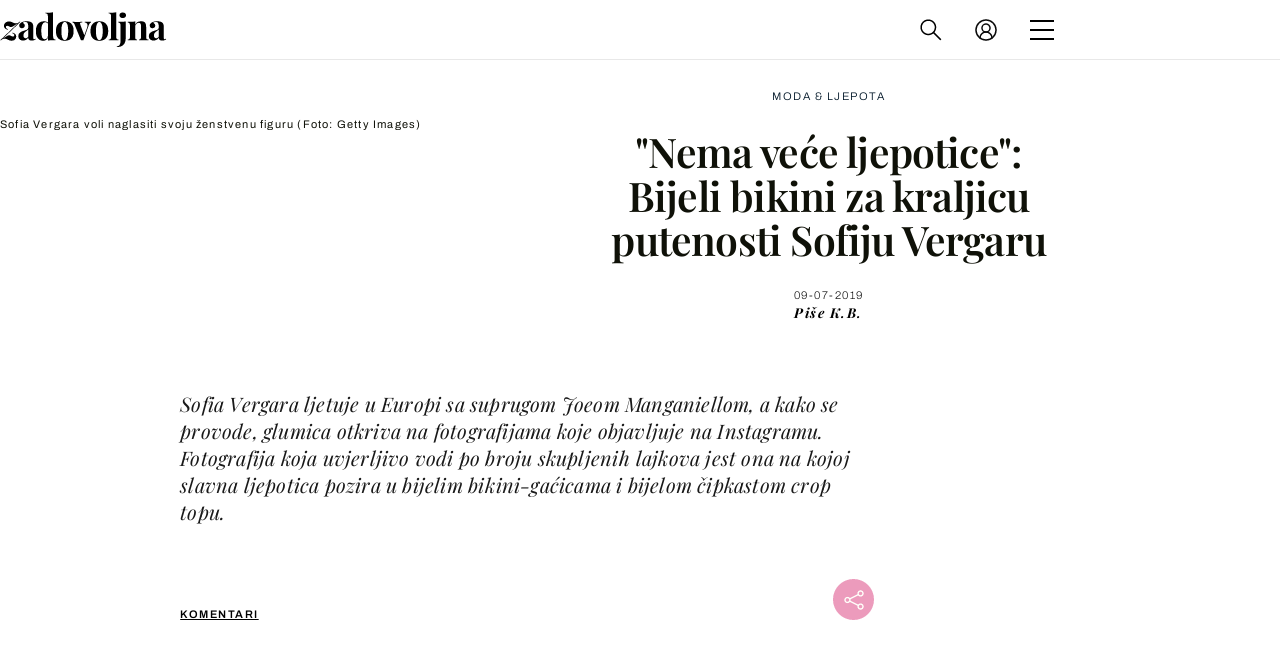

--- FILE ---
content_type: text/javascript
request_url: https://html-load.com/loader.min.js
body_size: 27884
content:
// 
!function(){function a0F(e,t){const n=a0x();return(a0F=function(e,t){return n[e-=386]})(e,t)}function a0x(){const e=["removeChild","stopPropagation","a2AoNTl3aikie2c+c1xvNlRpQXgKTFA/cWFwdDBdLUl5ZQ==","ABCDEFGHIJKLMNOPQRSTUVWXYZabcdefghijklmnopqrstuvwxyz","charCodeAt","cache_is_blocking_ads","MessagePort","true","http://","naver","push","error","evaluate","d3IyNzV5b2dzajRrdjAzaXpjbngxdWFxYjhwZmxtNnRo","close-error-report","cGxiaTIxY3hmbW8zNnRuNTB1cQ==","Element_innerHTML","sentrySampleRatio","bzlxemF4dHA0MDZ3a2U3aWIyZzM4Znltdmo1bGNoMW5y","content","replaceSync","getAttributeNames","N3o+Z317L1cjYGNbWlQmc0k8Mi1oYUtYWW4Kbyl4U0ZB","VHg8V3xYdmN1YkN6LWVrVS8gb2lNCSY6JUlnPjJoe3Nb","YmphM3prZnZxbHRndTVzdzY3OG4=","a3luYg==","headers","fXFCPHpgUFpbWUg6MHNqdmFPcA==","whale","NodeList","Click","onLine","getElementsByTagName","navigator","Py0wOHRQKEpIMUVHeyVbaiZzIiBENWs=","&url=","&title=","cmVzZXJ2ZWQxSW5wdXQ=","EventTarget_addEventListener","version=","NmFreWhvcjgwbTM3c2xmdzF2eHA=","})()","isInRootIframe","cmE7TUg3emZBb1EJeFRVaD9uPSFOSks5PHZgNXsjbVsz","eDxbeWtZJTEtc0s5X0MwUmFqIzhPTGxdL0h3aHFGVQkz","race","aXp4c29tcWgzcDhidmdhNDl3N2Z5MnRsdWM2ZTVuMDFy","close","alert","write","debug","type","match","matches","MG96dXBrcng2cWp3bnlnbDM0bTdpOXRoMWY4djJiZWM1","dVY2fSlRJz9Ee1NlQU1YNDtFZg==","confirm","edgios","matchAll","call","span","srcdoc","fGAJJ1JxajZDTldIXUk4c3g3dTNm","getOwnPropertyDescriptor","CrOS","160312EcIykr","replaceChild","document","setHTMLUnsafe","right","script:","tags","encodeURI","UserAgent","duration","host","promise tainted","revokeObjectURL","parseFromString","profile","keys","decodeURI","combo","a3JCSnREKFFsdl4+I1toe1gxOW8mU0VBTS9uIk89IDA1UA==","dmJybDRzN3U5ZjhuejVqcHFpMG13dGU2Y3loYWcxM294","top","Node_insertBefore","/script/","head","encodeURIComponent","_as_req","consents","log","indexOf","query","tel:","__gpp not found within timeout","papi","dXNqbDRmaHdicHIzaXl6NXhnODZtOWV2Y243b2swYTIxdA==","cWdwazM3NW50bDhqdzlybXgyaTBoYzF6dXY0b2J5NnNlZg==","warn","Element.remove","HTMLIFrameElement","getBoundingClientRect","WEVRNSU8Sl9oIy4wZj92ZUs6ewlDdXRqYEJQOE5HVWIp","Element_getAttribute","Yml4cXJod245emptNTRvMTJmZTBz","symbol","Invalid protect url: ","em1wYw==","findLastIndex","transferSize","resource","History","aTtVaidbPHciRFQwbFpMZ1M4ZiNoeHNNVn10eTpFLSlg","], X-Crc32: ","reserved2Output","mailto:","cmVzZXJ2ZWQx","domain switched","Timed out waiting for consent readiness","attributes","NzRoZnZidGNqMmVyb2EwdWw1Nnl3M2lucXhrZ3A5bTF6cw==","Range","copyScriptElement","picrew.me","aW5wdXQ=","location","fetch","NFdCXTM+CW89bk12Y0thd19yVlI3emxxbSlGcGA6VGdPJw==","dataset","ZndiaA==","document.querySelectorAll","stack","removeAttribute","reserved1","UWpeIE5DVXY1NGxlIlZNbV8zMEdM","concat","rtt","MW53c3I3dms4ZmgwbDN1dDkyamlncXg2ejQ1Y3BibXlv","tagName","createObjectURL","string-try-catch","ZWhvcg==","Error","728","bWFHO0ZULmUyY1l6VjolaX0pZzRicC1LVVp5PHdMCl8/","adshield","https://report.error-report.com/modal?eventId=&error=Vml0YWwgQVBJIGJsb2NrZWQ%3D&domain=","728px","test/v1ew/failed","as_window_id","bnh6bg==","cmVzZXJ2ZWQySW5wdXQ=","outerHTML","crios","then","ping","__tcfapi","port","eventId=","eventStatus","Failed to load website due to adblock: ","TkduRThhX3kuRmpZTz00dzNdcDc=","eDI5aGI4cHd2c2lsY21xMDY1dDQzN3JueXVvMWpmemtl","HTMLImageElement","YTI3NGJjbGp0djBvbXc2ejlnNXAxM3VzOGVraHhpcmZx","get","reload","JlhEX1FPaE1ybHRwUjFjNHpHClk=","img","cmd","documentElement","referrer","&error=","contains","responseXML","cmVzZXJ2ZWQxT3V0cHV0","cmVzZXJ2ZWQy","scrollX","hostage","charAt","[data-uri]","loading","HTMLStyleElement","pubads","HTMLMetaElement","application/javascript","dWwyb3cwMWo5enE1OG1mazRjdjM3YWJzeWlndGVoNnhu","signalStatus","chrome","endsWith","HTMLAnchorElement","document.getElementsByTagName","onreadystatechange","jkl","string","Node_baseURI","server","Object","includes","isNaN","adshieldAvgRTT","abc","closest","getEntriesByType","pathname","input","AdShield API","as-async","Date.now","https://cadmus.script.ac","Function","shift","dzFHcD4weUJgNVl0XGU0Ml1eQzNPVVhnYiBufWEnVGZxew==","scribd.com","loader","none","Element","div","aXZtc2xyNDhhY2Uzem9rZ3h0MTBiNnA=","height","NWY7VnQicURMQjkxJ20KfT9SNlMoWiNBYEpyMEhRbEtQKQ==","insertBefore","http:","number","scrollHeight","insertAfter","setTimeout","ddg/","bTByeWlxdDgzNjJwMWZhdWxqNHpnaA==","googletag","ariaLabel","bkVlSkthLjpQe0E7eDBVTCI0J1hGbXx9d2Z2elEjN1pTKA==","DOMTokenList","a2Zwdg==","safari","tcString","decodeURIComponent","Date","eDUwdzRvZTdjanpxOGtyNmk5YWZ0MnAxbmd1bG0zaHlidg==","as_","Css","WwllJjVCXlc+MCMKcmJxSTd9LUF8Yw==","innerWidth","configIndex","abs","startsWith","b2lscjg3dDZnMXFiejVlZjRodnB5Y3VqbXgzbndzMDJrOQ==","cadmus script blocked","czN6Ym85YWhnZjdsazV5MGN1bXJwcW53eDZpNGpldnQy","self","from","replaceState","calculatorsoup.com","PTZhMEc+UE9vMzdudj94JjFgXTJ0","ZGdnbg==","ZW93NXJmbHVxOHg0emdqNzBwMTNjaTZtaDJzOXRua2Fidg==","AdShield API cmd","document - find element",", source length: ","insertAdjacentElement","cDkxdHp4NGlic2h3ZjNxeWVuNTA2dWdvMm1rdjhscmpjNw==","body","https://report.error-report.com/modal?eventId=&error=","token=","nthChildOf","length","Failed to load script: ","childElementCount","setProperty","em5iZw==","pagehide","source","writeln","https://report.error-report.com/modal?","url","finally","Date.now is not a number","230276OPLdXE","childNodes","hostname","eXB3engydXNtOG9nNXE3NHRhbmxiNnJpM3ZjZWhqOWtmMQ==","appendChild","atob","function a0Z(e,Z){const L=a0e();return a0Z=function(w,Q){w=w-0xf2;let v=L[w];return v;},a0Z(e,Z);}function a0e(){const eD=['onload','as_','526myoEGc','push','__sa_','__as_ready_resolve','__as_rej','addEventListener','LOADING','XMLHttpRequest','entries','getOwnPropertyDescriptor','_as_prehooked_functions','status','script_onerror','__fr','xhr_defer','href','isAdBlockerDetected','length','then','8fkpCwc','onerror','apply','readyState','_as_prehooked','set','__as_new_xhr_data','Window','catch','charCodeAt','location','document','onreadystatechange','__as_xhr_open_args','_as_injected_functions','DONE','open','toLowerCase','handleEvent','defineProperty','name','54270lMbrbp','__as_is_xhr_loading','prototype','decodeURIComponent','contentWindow','EventTarget','407388pPDlir','__as_xhr_onload','collect','get','call','JSON','setAttribute','Element','btoa','__as_is_ready_state_change_loading','GET','4281624sRJEmx','__origin','currentScript','1433495pfzHcj','__prehooked','1079200HKAVfx','window','error','687boqfKv','fetch','load','1578234UbzukV','function','remove','hostname','adshield'];a0e=function(){return eD;};return a0e();}(function(e,Z){const C=a0Z,L=e();while(!![]){try{const w=-parseInt(C(0x10a))/0x1*(-parseInt(C(0x114))/0x2)+-parseInt(C(0xf7))/0x3+-parseInt(C(0x127))/0x4*(parseInt(C(0x13c))/0x5)+parseInt(C(0x10d))/0x6+parseInt(C(0x105))/0x7+parseInt(C(0x107))/0x8+-parseInt(C(0x102))/0x9;if(w===Z)break;else L['push'](L['shift']());}catch(Q){L['push'](L['shift']());}}}(a0e,0x24a95),((()=>{'use strict';const m=a0Z;const Z={'HTMLIFrameElement_contentWindow':()=>Object[m(0x11d)](HTMLIFrameElement[m(0xf3)],m(0xf5)),'XMLHttpRequest_open':()=>Q(window,m(0x11b),m(0x137)),'Window_decodeURIComponent':()=>Q(window,m(0x12e),m(0xf4)),'Window_fetch':()=>Q(window,m(0x12e),m(0x10b)),'Element_setAttribute':()=>Q(window,m(0xfe),m(0xfd)),'EventTarget_addEventListener':()=>Q(window,m(0xf6),m(0x119))},L=m(0x116)+window[m(0xff)](window[m(0x131)][m(0x123)]),w={'get'(){const R=m;return this[R(0xf9)](),window[L];},'collectOne'(v){window[L]=window[L]||{},window[L][v]||(window[L][v]=Z[v]());},'collect'(){const V=m;window[L]=window[L]||{};for(const [v,l]of Object[V(0x11c)](Z))window[L][v]||(window[L][v]=l());}};function Q(v,l,X){const e0=m;var B,s,y;return e0(0x108)===l[e0(0x138)]()?v[X]:e0(0x132)===l?null===(B=v[e0(0x132)])||void 0x0===B?void 0x0:B[X]:e0(0xfc)===l?null===(s=v[e0(0xfc)])||void 0x0===s?void 0x0:s[X]:null===(y=v[l])||void 0x0===y||null===(y=y[e0(0xf3)])||void 0x0===y?void 0x0:y[X];}((()=>{const e2=m;var v,X,B;const y=W=>{const e1=a0Z;let b=0x0;for(let O=0x0,z=W[e1(0x125)];O<z;O++){b=(b<<0x5)-b+W[e1(0x130)](O),b|=0x0;}return b;};null===(v=document[e2(0x104)])||void 0x0===v||v[e2(0x10f)]();const g=function(W){const b=function(O){const e3=a0Z;return e3(0x113)+y(O[e3(0x131)][e3(0x110)]+e3(0x11e));}(W);return W[b]||(W[b]={}),W[b];}(window),j=function(W){const b=function(O){const e4=a0Z;return e4(0x113)+y(O[e4(0x131)][e4(0x110)]+e4(0x135));}(W);return W[b]||(W[b]={}),W[b];}(window),K=e2(0x113)+y(window[e2(0x131)][e2(0x110)]+e2(0x12b));(X=window)[e2(0x117)]||(X[e2(0x117)]=[]),(B=window)[e2(0x118)]||(B[e2(0x118)]=[]);let x=!0x1;window[e2(0x117)][e2(0x115)](()=>{x=!0x0;});const E=new Promise(W=>{setTimeout(()=>{x=!0x0,W();},0x1b5d);});function N(W){return function(){const e5=a0Z;for(var b=arguments[e5(0x125)],O=new Array(b),z=0x0;z<b;z++)O[z]=arguments[z];return x?W(...O):new Promise((k,S)=>{const e6=e5;W(...O)[e6(0x126)](k)[e6(0x12f)](function(){const e7=e6;for(var f=arguments[e7(0x125)],q=new Array(f),A=0x0;A<f;A++)q[A]=arguments[A];E[e7(0x126)](()=>S(...q)),window[e7(0x118)][e7(0x115)]({'type':e7(0x10b),'arguments':O,'errArgs':q,'reject':S,'resolve':k});});});};}const I=W=>{const e8=e2;var b,O,z;return e8(0x101)===(null===(b=W[e8(0x134)])||void 0x0===b?void 0x0:b[0x0])&&0x0===W[e8(0x11f)]&&((null===(O=W[e8(0x134)])||void 0x0===O?void 0x0:O[e8(0x125)])<0x3||!0x1!==(null===(z=W[e8(0x134)])||void 0x0===z?void 0x0:z[0x2]));},M=()=>{const e9=e2,W=Object[e9(0x11d)](XMLHttpRequest[e9(0xf3)],e9(0x133)),b=Object[e9(0x11d)](XMLHttpRequest[e9(0xf3)],e9(0x12a)),O=Object[e9(0x11d)](XMLHttpRequestEventTarget[e9(0xf3)],e9(0x128)),z=Object[e9(0x11d)](XMLHttpRequestEventTarget[e9(0xf3)],e9(0x112));W&&b&&O&&z&&(Object[e9(0x13a)](XMLHttpRequest[e9(0xf3)],e9(0x133),{'get':function(){const ee=e9,k=W[ee(0xfa)][ee(0xfb)](this);return(null==k?void 0x0:k[ee(0x103)])||k;},'set':function(k){const eZ=e9;if(x||!k||eZ(0x10e)!=typeof k)return W[eZ(0x12c)][eZ(0xfb)](this,k);const S=f=>{const eL=eZ;if(this[eL(0x12a)]===XMLHttpRequest[eL(0x136)]&&I(this))return this[eL(0x100)]=!0x0,E[eL(0x126)](()=>{const ew=eL;this[ew(0x100)]&&(this[ew(0x100)]=!0x1,k[ew(0xfb)](this,f));}),void window[eL(0x118)][eL(0x115)]({'type':eL(0x122),'callback':()=>(this[eL(0x100)]=!0x1,k[eL(0xfb)](this,f)),'xhr':this});k[eL(0xfb)](this,f);};S[eZ(0x103)]=k,W[eZ(0x12c)][eZ(0xfb)](this,S);}}),Object[e9(0x13a)](XMLHttpRequest[e9(0xf3)],e9(0x12a),{'get':function(){const eQ=e9;var k;return this[eQ(0x100)]?XMLHttpRequest[eQ(0x11a)]:null!==(k=this[eQ(0x12d)])&&void 0x0!==k&&k[eQ(0x12a)]?XMLHttpRequest[eQ(0x136)]:b[eQ(0xfa)][eQ(0xfb)](this);}}),Object[e9(0x13a)](XMLHttpRequestEventTarget[e9(0xf3)],e9(0x128),{'get':function(){const ev=e9,k=O[ev(0xfa)][ev(0xfb)](this);return(null==k?void 0x0:k[ev(0x103)])||k;},'set':function(k){const el=e9;if(x||!k||el(0x10e)!=typeof k)return O[el(0x12c)][el(0xfb)](this,k);const S=f=>{const er=el;if(I(this))return this[er(0xf2)]=!0x0,E[er(0x126)](()=>{const eX=er;this[eX(0xf2)]&&(this[eX(0xf2)]=!0x1,k[eX(0xfb)](this,f));}),void window[er(0x118)][er(0x115)]({'type':er(0x122),'callback':()=>(this[er(0xf2)]=!0x1,k[er(0xfb)](this,f)),'xhr':this});k[er(0xfb)](this,f);};S[el(0x103)]=k,O[el(0x12c)][el(0xfb)](this,S);}}),Object[e9(0x13a)](XMLHttpRequestEventTarget[e9(0xf3)],e9(0x112),{'get':function(){const eB=e9;return z[eB(0xfa)][eB(0xfb)](this);},'set':function(k){const es=e9;if(x||!k||es(0x10e)!=typeof k)return z[es(0x12c)][es(0xfb)](this,k);this[es(0xf8)]=k,this[es(0x119)](es(0x109),S=>{const ey=es;I(this)&&window[ey(0x118)][ey(0x115)]({'type':ey(0x122),'callback':()=>{},'xhr':this});}),z[es(0x12c)][es(0xfb)](this,k);}}));};function P(W){return function(){const eg=a0Z;for(var b=arguments[eg(0x125)],O=new Array(b),z=0x0;z<b;z++)O[z]=arguments[z];return this[eg(0x134)]=O,W[eg(0x129)](this,O);};}function Y(W,b,O){const et=e2,z=Object[et(0x11d)](W,b);if(z){const k={...z,'value':O};delete k[et(0xfa)],delete k[et(0x12c)],Object[et(0x13a)](W,b,k);}else W[b]=O;}function D(W,b,O){const ej=e2,z=W+'_'+b,k=w[ej(0xfa)]()[z];if(!k)return;const S=ej(0x108)===W[ej(0x138)]()?window:ej(0x132)===W?window[ej(0x132)]:ej(0xfc)===W?window[ej(0xfc)]:window[W][ej(0xf3)],f=function(){const eK=ej;for(var A=arguments[eK(0x125)],U=new Array(A),F=0x0;F<A;F++)U[F]=arguments[F];try{const J=j[z];return J?J[eK(0xfb)](this,k,...U):k[eK(0xfb)](this,...U);}catch(G){return k[eK(0xfb)](this,...U);}},q=O?O(f):f;Object[ej(0x13a)](q,ej(0x13b),{'value':b}),Object[ej(0x13a)](q,ej(0x106),{'value':!0x0}),Y(S,b,q),window[ej(0x117)][ej(0x115)](()=>{const ex=ej;window[ex(0x111)]&&!window[ex(0x111)][ex(0x124)]&&S[b]===q&&Y(S,b,k);}),g[z]=q;}window[K]||(w[e2(0xf9)](),D(e2(0x11b),e2(0x137),P),D(e2(0xfe),e2(0xfd)),D(e2(0x12e),e2(0x10b),N),(function(){const eN=e2,W=(z,k)=>new Promise((S,f)=>{const eE=a0Z,[q]=k;q[eE(0x121)]?f(k):(E[eE(0x126)](()=>f(k)),z[eE(0x119)](eE(0x10c),()=>S()),window[eE(0x118)][eE(0x115)]({'type':eE(0x120),'reject':()=>f(k),'errArgs':k,'tag':z}));}),b=Object[eN(0x11d)](HTMLElement[eN(0xf3)],eN(0x128));Object[eN(0x13a)](HTMLElement[eN(0xf3)],eN(0x128),{'get':function(){const eI=eN,z=b[eI(0xfa)][eI(0xfb)](this);return(null==z?void 0x0:z[eI(0x103)])||z;},'set':function(z){const eo=eN;var k=this;if(x||!(this instanceof HTMLScriptElement)||eo(0x10e)!=typeof z)return b[eo(0x12c)][eo(0xfb)](this,z);const S=function(){const ei=eo;for(var f=arguments[ei(0x125)],q=new Array(f),A=0x0;A<f;A++)q[A]=arguments[A];return W(k,q)[ei(0x12f)](U=>z[ei(0x129)](k,U));};S[eo(0x103)]=z,b[eo(0x12c)][eo(0xfb)](this,S);}});const O=EventTarget[eN(0xf3)][eN(0x119)];EventTarget[eN(0xf3)][eN(0x119)]=function(){const eM=eN;for(var z=this,k=arguments[eM(0x125)],S=new Array(k),f=0x0;f<k;f++)S[f]=arguments[f];const [q,A,...U]=S;if(x||!(this instanceof HTMLScriptElement)||eM(0x109)!==q||!(A instanceof Object))return O[eM(0xfb)](this,...S);const F=function(){const eP=eM;for(var J=arguments[eP(0x125)],G=new Array(J),H=0x0;H<J;H++)G[H]=arguments[H];return W(z,G)[eP(0x12f)](T=>{const eY=eP;eY(0x10e)==typeof A?A[eY(0x129)](z,T):A[eY(0x139)](...T);});};O[eM(0xfb)](this,q,F,...U);};}()),M(),window[K]=!0x0);})());})()));","dXk4b2EyczZnNGozMDF0OWJpcDdyYw==","children","listenerId","adshield-api","OWptYW53eXF4MHM1NHp1dG82aA==","setItem","e2VGJU9YclEyPm5wM0pOXTQ3dQ==","reverse","Failed to fetch script: ","Clean.io Inc.","XMLHttpRequest","function a0v(F,v){const h=a0F();return a0v=function(L,H){L=L-0x85;let E=h[L];return E;},a0v(F,v);}function a0F(){const y=['length','includes','removeEventListener','99DdfTHL','message','426867skijjn','926090UmJmXE','5618020JaGBio','forEach','delete','9152640ERdRZO','get','c3RyaW5n','setTimeout','handleEvent','eval','requestIdleCallback','399064oRTnwg','168YhZGAx','test','requestAnimationFrame','error','call','set','addEventListener','filter','load','61678oqLYfA','setInterval','ZnVuY3Rpb24','prototype','click','3732384LyVUeN','27bKBjKK','slice'];a0F=function(){return y;};return a0F();}(function(F,v){const i=a0v,h=F();while(!![]){try{const L=-parseInt(i(0x94))/0x1+parseInt(i(0x9e))/0x2*(parseInt(i(0x86))/0x3)+-parseInt(i(0xa3))/0x4+parseInt(i(0x89))/0x5+parseInt(i(0x8d))/0x6+parseInt(i(0x88))/0x7*(parseInt(i(0x95))/0x8)+-parseInt(i(0xa4))/0x9*(parseInt(i(0x8a))/0xa);if(L===v)break;else h['push'](h['shift']());}catch(H){h['push'](h['shift']());}}}(a0F,0xf2094),((()=>{const G=a0v,F=(E,B)=>typeof E===B,v=atob(G(0xa0)),h=atob(G(0x8f));if(!F(h,h))return;{const E=RegExp[G(0xa1)][G(0x96)];RegExp[G(0xa1)][G(0x96)]=function(B){const g=G;return E[g(0x99)](this,B);};}[G(0x97),G(0x93),G(0x9f),G(0x90)][G(0x9c)](B=>window[B])[G(0x8b)](B=>window[B]=H(window[B],B)),EventTarget[G(0xa1)][G(0x9b)]=H(EventTarget[G(0xa1)][G(0x9b)],G(0x9b),0x1),EventTarget[G(0xa1)][G(0x85)]=H(EventTarget[G(0xa1)][G(0x85)],G(0x85),0x1);const L=new Map();function H(B,u){const P=G;let p=arguments[P(0xa6)]>0x2&&void 0x0!==arguments[0x2]?arguments[0x2]:0x0;return function(){const o=P;for(var S=arguments[o(0xa6)],K=new Array(S),N=0x0;N<S;N++)K[N]=arguments[N];const Q=K[o(0xa5)](0x0,p),Y=K[p],b=K[o(0xa5)](p+0x1);if(!Y)return B[o(0x99)](this,...K);if(o(0x9f)!==u&&o(0x90)!==u&&!F(Y,v)&&!F(Y[o(0x91)],v))return B[o(0x99)](this,...K);let f=null;if(o(0x9b)===u||o(0x85)===u){const I=[o(0x9d),o(0x98),o(0x87),o(0xa2)],J=Q[0x0];if(!I[o(0xa7)](J))return B[o(0x99)](this,...K);L[o(0x8e)](this)||L[o(0x9a)](this,new Map()),L[o(0x8e)](this)[o(0x8e)](J)||L[o(0x8e)](this)[o(0x9a)](J,new Map()),f=L[o(0x8e)](this)[o(0x8e)](J)[o(0x8e)](Y);}if(f=f||function(){const W=o;for(var x=arguments[W(0xa6)],X=new Array(x),m=0x0;m<x;m++)X[m]=arguments[m];return F(Y,v)?Y[W(0x99)](this,...X):F(Y,h)?window[W(0x92)](Y):F(Y[W(0x91)],v)?Y[W(0x91)][W(0x99)](Y,...X):void 0x0;},o(0x9b)===u){const x=Q[0x0];L[o(0x8e)](this)[o(0x8e)](x)[o(0x9a)](Y,f);}else{if(o(0x85)===u){const X=Q[0x0],m=L[o(0x8e)](this)[o(0x8e)](X)[o(0x8e)](Y)||Y;return L[o(0x8e)](this)[o(0x8e)](X)[o(0x8c)](Y),B[o(0x99)](this,...Q,m,...b);}}return B[o(0x99)](this,...Q,f,...b);};}})()));","stopImmediatePropagation","fromCharCode","contentWindow","NW52MWllZ3phMjY5anU4c29reTA0aDNwN3JsdGN4bWJx","Array","as_domain","httpEquiv","cGhtMjF2OWN3NGI3M3lnbG5meG90YXpzdWo4cXJrNjUwaQ==","cookie","floor","requestIdleCallback not exists","HTMLVideoElement","trim","attributionSrc","Element_attributes","clearInterval","isSleipnir","CSSStyleDeclaration","regexp-test","dmtkcw==","remove","PerformanceEntry","Worker","output","String","URL","child-0","https:","resources://","now","&is_brave=","b3V0cHV0","eDhiM2xuMWs5bWNlaXM0dTB3aGpveXJ6djVxZ3RhcGYyNw==","btoa","ghi","slice","exec","Window_decodeURIComponent","num","X2w8IFZ6cURGOjJnNjF3e2ltKCI3TEFaYS9eaiVcJ0s/","QjggL1k5b11WSENfcDN5dApoVE9OaTVxNklHLXI9Mmcl","inventory_name","bWpiMGZldTZseng3a3FoZ29wNGF0ODMxYzkyeXdpcjVu","reduce","trident","element-attributes","title","element-tagName","VW4gcHJvYmzDqG1lIGVzdCBzdXJ2ZW51IGxvcnMgZHUgY2hhcmdlbWVudCBkZSBsYSBwYWdlLiBWZXVpbGxleiBjbGlxdWVyIHN1ciBPSyBwb3VyIGVuIHNhdm9pciBwbHVzLg==","PEdjcE9JLwl6QVglNj85byByLmJtRlJpZT5Lc18pdjtWdQ==","N2d0a3JwYzQ1bndoNmk4amZ2OTNic3lsYXFlem11Mm8xMA==","Y3J4bWpmN3loZ3Q2bzNwOGwwOWl2","document.getElementById","flatMap","/resources/v2/","X-Crc32","&request_id=","as_loader_version","eWJmcQ==","setImmediate","Event","O2ZlUVhcLk54PHl9MgpVOWJJU0wvNmkhWXUjQWh8Q15a","as-revalidator","userAgent","status code: ","Window_fetch","CSSStyleSheet",", cfRay: ","statusText","Date.now is not a function","parseInt","isInAdIframe","getDeviceInfo","Url","VGhlcmUgd2FzIGEgcHJvYmxlbSBsb2FkaW5nIHRoZSBwYWdlLiBQbGVhc2UgY2xpY2sgT0sgdG8gbGVhcm4gbW9yZS4=","useractioncomplete","samsungbrowser","cssText","Zm1qeA==","hasAttribute","(function(){","aG5bUlhtfERPSC86LkVWS0o7NH1TVQ==","bWlsYmAjM0JhcV07RFRWP2UuPCAmYw==","S1ppe140PG0iNSdjJQpYTHVyeXBxQThbZUl3LURSfGtiQg==","filter","RVlmP1JOMmF9V2JVNWVIX3xTdEpv","1314558nsXlgA","cXhuNml1cDNvdDhnejdmbGN3MDlieQ==","Map","textContent","adshieldMaxRTT","ODk1dDdxMWMydmVtZnVrc2w2MGh5empud28zNGJ4cGdp","Integrity check failed: ","Nm03a3dlM3Fhb2h1NWc0Yno4aQ==","nextSibling","data-query","URLSearchParams","forEach","width not removed","addEventListener",'{"type": "tag", "marshalled": "<html></html>"}',"QiBjMQkzRlklPGZfYjJsdV44Wk5DeiNHJ3ZXTTdyJlE9","innerHTML","bml1ZTh0bXlhY2ozbDkxcTY1Znhid3pydjdwbzJnazQw","Chrome/","text/css","rel","intersectionRatio","char must be length 1","data-resource","scrollY","HTMLLinkElement","message","getItem","XnpHW3dtCkNgPThCdj48Jl0wOlQgTCNweDNYbGktbikuNA==","parent","append","replaceScriptElementAsync","Blob","&message=","left","http","cachedResultIsInAdIframe","3QRPiVu","prototype","firefox","href","JSON","document.hidden","clearTimeout","ZmthZA==","AdShield API cmd.push","__gpp","last_bfa_at","as-extra","about:","document.head.appendChild, removeChild, childNodes","baseURI","collect","v7.5.141","scrollWidth","name","stringify","getElementById","querySelector","wrong googletag.pubads()","/report?","div#contents","OTF5c3hlOGx1b3JuNnZwY2l3cQ==",", StatusCode: [","querySelectorAll","DOMParser","edg/","removeEventListener","Version/","NGJvdjI4c3lxN3hhY2VnNjVmbTA5cnQzbGlobmt1empwMQ==","eventName","script not executed(blob)","document.createElement","data-src","M2M1MWdvcTQwcHphbDlyNnh1dnRrZXkyc3duajdtaWhi","script malformed. source length: ","IntersectionObserverEntry","cmVzZXJ2ZWQyT3V0cHV0","tag","connection","extra","UUNBQlYiXSMwamImV282dDpVdWlIZzFyUEQ0JSlSbE5rLQ==","InE0CkozZmtaaGombHRgd0g1MFQ9J2d8KEVQW0ItUVlE","Failed to execute packing script","prod","/resources/","LklwPnN6SjhFd2FoWU0vdjt5S2M9ZgooW19UIHEzbk9T","check","gecko/","bmxvYw==","addModule","script","azk2WUsodi8mSUNtR0IJNWJ6YT9IY1BfMVcgcVJvQS49Cg==","javascript:","IFrame","as_modal_loaded","Element_setAttribute","hash","createElement","blob:","SktqJUlWels8RUgmPUZtaWN1TS46CVMteFBvWnM3CmtB","document.getElementsByClassName","return this","search","reserved1Output","max","Failed to decode protect-url: url is empty","_as_res","7Y6Y7J207KeA66W8IOu2iOufrOyYpOuKlCDspJEg66y47KCc6rCAIOuwnOyDne2WiOyKteuLiOuLpC4g7J6Q7IS47ZWcIOuCtOyaqeydhCDrs7TroKTrqbQgJ+2ZleyduCfsnYQg7YG066at7ZWY7IS47JqULg==","https://html-load.com","width: 100vw; height: 100vh; z-index: 2147483647; position: fixed; left: 0; top: 0;","parseFloat","value","@@toPrimitive must return a primitive value.","undefined","eDVBOGhFOT0KUUcxIkN1SidvVihJKT5sYlc0RCNlIEw2","android","Document","Invalid protect url prefix: ","HTMLFormElement","function","data:","open","<html></html>","poster","script not executed(inline)","postMessage","action","EventTarget",'","width":160,"height":600,"position":{"selector":"div#contents","position-rule":"child-0","insert-rule":[]},"original-ads":[{"selector":"div#contents > span#ads"}],"attributes":[]}]}',"Jm0yR1Q1SXJQIiAuQihvPTppZ2JKcFduejd0Y3ZOWmA+Cg==","#as_domain","hidden","M2Jwa2ltZnZ4ZTcxNm56b3lydzBxNTI=","sping","(E2) Invalid protect url: ","src","currentScript","originalUrl","document.classList.remove not work","_fa_","isArray","c204ZmtocndhOTR5MGV1cGoybnEx","Tig5fCEvX1JEdjZRKSI4P0wjaFdscjs=","_isTcfNeeded","origin","getWindowId","random","VHNwektcVnZMMzkpOlBSYTh4Oy51ZyhgdD93XTZDT2ZGMQ==","performance","ZT9gM0FVPDJaWzsJaUpFRlYnfFBhOFQ1ai0udiA6cSNIKQ==","246630FGNCVk","utf-8","Cf-Ray","data-sdk","get-computed-style","property","delete","status","iframe","def","HTMLScriptElement","yahoo-mail-v1","load","width","YEg7NFN5TUIuCmZ1eG52I1JyUDNFSlEmOVlbTzBjCUNVbw==","idx","aXRoYw==","no purpose 1 consent","error on googletag.pubads()","c3hwMlc5IC0zT25TJjdIPXJWNEQ7VFthdyFdTUFJL31MbA==","&host=","getGPPData","cnlwYQ==","setAttributeNS","responseType","entries","bTg5NjFxd3pnaHUyN3hlb2FwbjNrNWlsdnJmamM0c3l0MA==","removeItem","aWQ=","N3k6eDIxOF1VI05DfW5XYU1Te0w=","sendBeacon","DocumentFragment",'":[{"id":"',", Script-Crc32: ","Y29rcQ==","MHQ4a2JmMjZ1ejlzbWg3MTRwY2V4eQ==","appendScriptElementAsync","&type=negotiate_fail","purpose","toPrimitive","initial","eTkzcmZ0czdseHE4dmtnamVuNW0waTZ3emhhcDF1Y2Iybw==","outerHeight","resources-v2://","some","document.documentElement.clientWidth, clientHeight","wrong contentWindow","classList","CSSStyleDeclaration.set/get/removeProperty","bXRlcWgweXM2MnAxZnhqNTg5cm80YXVuemxpZzNjN3diaw==","PerformanceResourceTiming","sdkVersion","getElementsByClassName","promise","reserved2","apply","async","parentElement","setIsTcfNeeded","requestIdleCallback","Invalid reserved state: ","Yzc4NjNxYnNtd3k1NG90bmhpdjE=","wp-data","innerText","/view",". Phase: ","ybar","toLowerCase","str","Y3E5ODM0a2h3czJ0cmFnajdmbG55bXU=","boundingClientRect","atob-btoa","isGecko","setAttribute","catch","style","object","response","cWJ1dw==","endpoint","scrollX,Y",", X-Length: ","edge","sectionChange","string-api","ME5tfXViQzlMNmt7Nygibng+cz1Lb11JQncveVNnZiVX","defineProperty","tcloaded","isInIframe","frames","AdShield API cmd.push result","getTime","getComputedStyle","test/view/passed","alphaStr","HTMLMediaElement","width not set properly","lastIndexOf","POST","keyval","pubkey","FontFace","ar-yahoo-v1","sleipnir/","VzB8N196fXtyb1lraFhMXiUoJy8+TnRRR2d1WlNBNHZV","Navigator","target","Window","requestAnimationFrame","XHlqTUYtZiJSWwlId3hucylwSUMxPTI1OEU5NlBLOkpPCg==","find","isBrave",", body: ","constructor","useragent","elementFromPoint","language","xhr.onreadystatechange not set","a24xZWhvNmZqYnI0MHB4YzlpMnE=","reserved2Input","opr","&domain=","Script","frameElement","N3VpbDVhM2d4YnJwdHZqZXltbzRjMDl3cXpzNjgybmYx","tri","charset","fromEntries","responseText","MessageEvent","recovery","getAttribute","base64 failed","ZnU2cXI4cGlrd2NueDFhc3RtNDc5YnZnMmV6bG8wM2h5","eval","brave","Math","visualViewport","error on contentWindow","protocol","resolve","eVw2WmcxcW1ea3pjJ3woWWlvUiI+Rgo=","bGU0OTcxbTVpcnB1a3hqdjNzcTJvOHk2MGduYnp0aHdmYQ==","insertRule","bottom","d2VneWpwenV4MzhxMmE5dm1pZm90","responseURL","Response","worldhistory.org","focus/","player","contentDocument","XncgVl8xcWs2OmooImc+aSVlfEwyY0k=","HTMLSourceElement","object-keys","can't access user-agent","isFirefox","test","SharedStorageWorklet","fetchScript error(script malformed), url: ","findIndex","text","document.classList.contains","set","853620TUrjkp","[native code]","RegExp","Jmo8UkRzW1c+YnVrTWBjPzEpCWw=","readyState","https://","send","setInterval","document - link element","srcset","getPropertyValue","overflow","Node","createContextualFragment","loader-check","display","alt","blN5TkRHJ01qL288VSBsIlFFa21pWDJIe1pZSmg0JT1f","try-catch","Nm52OGNqZ3picXMxazQ5d2x4NzUzYWU=","XMLHttpRequest.onreadystatechange","map","can't access document.hidden","opt/","c3ZtbQ==","split","ing","eX1YV11PJkdsL0N0KXNZQjgtYkY0UgpEJ3BTRTBcdS5aUA==","Loader aborted: ","localStorage","dispatchEvent","Number","parse","className","fxios/","dXl5aw==","stylesheet","version","removeProperty","Firefox/","data",'{"apply-ratio":1,"',"inventories_key","ar-v1","div#contents > span#ads","elem","Promise","all","TlhHdDU9fV1iSWtoKThUPnAtfGVXcw==","MyV0CXsycmNrZnlYUl0/TksmL0ZndztUU01tbi03X2lVLg==","math-random","cXA1cjg0Mnljdnhqb3diYXo3dWh0czlnazZpMGVtbjEzZg==","KHIlOTZqVks3e2tQCWdEaE9jRnMnMTtNIkl1UVoveXFB","domain switch: no src attribute","join","encodedBodySize","outerWidth",".js","Rzc1MmVgTFh4J1ptfTk8CXs/Rg==","window","MzZxejBtdjl0bmU3a3dyYTVpMXVqeDI4b3lmc3BjZ2xoNA==","add","MWtvaG12NHJsMDgzNjJhaXA3ZmpzNWN0YnF5Z3p3eG5l","TopLevelCss","isSamsungBrowser","__sa_","opera","Headers","X-Length","json","2362528tEBgMf","AS-ENCODED-VAL","Node_appendChild","fetchLater","fetchScript error(status: ","673694kFCJhm","replace","innerHeight","aXJycg==","link","parentNode","reject","toString","api","__tcfapi not found within timeout","insertAdjacentHTML","MUVIYi58dT9wKHFmUGl0eSdyNk8lCXc9XTlCSlJEOzo4aw==","iterator","document.querySelector","b3U3ZXJjdnc5bDAxeWdobmZpcDY4NWJ6eHF0YWszc2ptNA==","azUyM3RscHplcXZzMHlqaDgxb2d1YTZ3bmJyN2M5bWY0aQ==","isSafari","HTMLElement","), url: ","intersectionRect","djlhcHlpazYyMzBqNW1sN244YnVxcmYxemdzY2V3eHQ0","Forcepoint","KAlFSENfO3MvLldnTmZWbCB6OU1ZaFF9VGo6SkZVUykj","json.parse","bzVoa203OHVwMnl4d3Z6c2owYXQxYmdscjZlaTQzbmNx","min","unknown","searchParams","Failed to get key from: ","reserved1Input"];return(a0x=function(){return e})()}(function(){const e=a0F,t=a0x();for(;;)try{if(354574==-parseInt(e(1097))/1+parseInt(e(612))/2+parseInt(e(649))/3*(parseInt(e(507))/4)+parseInt(e(763))/5+parseInt(e(927))/6+-parseInt(e(1002))/7+-parseInt(e(997))/8)break;t.push(t.shift())}catch(e){t.push(t.shift())}})(),(()=>{"use strict";const e=a0F;var t={};t.g=function(){const e=a0F;if(e(839)==typeof globalThis)return globalThis;try{return this||new Function(e(714))()}catch(t){if(e(839)==typeof window)return window}}();const n=e=>{const t=a0F;let n=0;for(let o=0,r=e[t(495)];o<r;o++)n=(n<<5)-n+e[t(1036)](o),n|=0;return n},o=class{static[e(699)](){const t=e;var o,r;let i=arguments[t(495)]>0&&void 0!==arguments[0]?arguments[0]:t(893),c=!(arguments[t(495)]>1&&void 0!==arguments[1])||arguments[1];const a=Date[t(555)](),s=a-a%864e5,l=s-864e5,d=s+864e5,u=t(469)+n(i+"_"+s),m=t(469)+n(i+"_"+l),f=t(469)+n(i+"_"+d);return u===m||u===f||m===f||!(null!==(o=null!==(r=window[u])&&void 0!==r?r:window[m])&&void 0!==o?o:window[f])&&(c&&(window[u]=!0,window[m]=!0,window[f]=!0),!0)}};function r(t){const n=e;return(r=n(732)==typeof Symbol&&n(1139)==typeof Symbol[n(1014)]?function(e){return typeof e}:function(e){const t=n;return e&&t(732)==typeof Symbol&&e[t(876)]===Symbol&&e!==Symbol[t(650)]?t(1139):typeof e})(t)}function i(t,n,o){const i=e;return c=function(e){const t=a0F;if(t(839)!=r(e)||!e)return e;var n=e[Symbol[t(802)]];if(void 0!==n){var o=n[t(1091)](e,t(424));if(t(839)!=r(o))return o;throw new TypeError(t(725))}return String(e)}(n),(n=i(1139)==r(c)?c:c+"")in t?Object[i(849)](t,n,{value:o,enumerable:!0,configurable:!0,writable:!0}):t[n]=o,t;var c}const c=8e3;class a{static[e(821)](t){this[e(756)]=t}static[e(395)](t){const n=e;let o=!(arguments[n(495)]>1&&void 0!==arguments[1])||arguments[1],r=arguments[n(495)]>2&&void 0!==arguments[2]?arguments[2]:n(956);try{return o&&(t=s(t)),window[r][n(639)](t)}catch(e){return""}}static[e(926)](t,n){const o=e;let r=!(arguments[o(495)]>2&&void 0!==arguments[2])||arguments[2],i=arguments[o(495)]>3&&void 0!==arguments[3]?arguments[3]:o(956);try{if(r&&(t=s(t)),!this[o(756)])return window[i][o(519)](t,n);(async function(){const e=o,{enableGpp:r=!1}={},a=await function(){const{tcfTimeoutMs:e=c,requireTcString:t=!0}={};return new Promise((async(n,o)=>{const r=a0F;try{var i,a;await function(){const e=a0F;let t=arguments[e(495)]>0&&void 0!==arguments[0]?arguments[0]:c;return new Promise(((n,o)=>{const r=e,i=Date[r(555)](),c=()=>{const e=r;e(732)!=typeof window[e(386)]?Date[e(555)]()-i>t?o(new Error(e(1011))):setTimeout(c,50):n(window[e(386)])};c()}))}(e);let s=!1;const l=e=>!(!e||r(850)!==e[r(389)]&&r(601)!==e[r(389)]||t&&!e[r(465)]),d=(e,t)=>{const o=r;if(t&&!s&&l(e)){s=!0;try{var i,c;null===(i=(c=window)[o(386)])||void 0===i||i[o(1091)](c,o(679),2,(()=>{}),e[o(516)])}catch{}n(e)}};null===(i=(a=window)[r(386)])||void 0===i||i[r(1091)](a,r(625),2,d),setTimeout((()=>{s||o(new Error(r(1152)))}),e)}catch(e){o(e)}}))}();if(!function(e){const t=a0F;var n,o;return!!(null!==(n=null===(o=e[t(801)])||void 0===o?void 0:o[t(1123)])&&void 0!==n?n:{})[1]}(a))throw new Error(e(780));let s;if(r)try{s=await function(){const t=e;let n=arguments[t(495)]>0&&void 0!==arguments[0]?arguments[0]:6e3;return new Promise(((e,o)=>{const r=t,i=Date[r(555)](),c=()=>{const t=r;t(732)!=typeof window[t(658)]?Date[t(555)]()-i>n?o(new Error(t(1128))):setTimeout(c,50):(()=>{const n=t;try{var o,r,i,c;null===(o=(r=window)[n(658)])||void 0===o||o[n(1091)](r,n(625),((t,o)=>{const r=n;o&&t&&(r(846)===t[r(682)]||r(417)===t[r(682)])&&e(t)})),null===(i=(c=window)[n(658)])||void 0===i||i[n(1091)](c,n(784),((t,o)=>{o&&t&&e({eventName:n(803),data:t})}))}catch{}})()};c()}))}()}catch(t){console[e(1132)](t)}return{result:await Promise[e(903)]((o=>{const r=e;let{tcData:c,gppInfo:a}=o;window[i][r(519)](t,n)})({tcData:a,gppInfo:s})),tcData:a,gppInfo:s}})()[o(837)]((e=>{}))}catch(e){}}static[e(546)](t){const n=e;let o=!(arguments[n(495)]>1&&void 0!==arguments[1])||arguments[1],r=arguments[n(495)]>2&&void 0!==arguments[2]?arguments[2]:n(956);try{return o&&(t=s(t)),window[r][n(790)](t)}catch(e){}}}i(a,e(756),!1);const s=t=>""[e(1169)](window[e(1159)][e(1107)],e(752))[e(1169)](btoa(t));class l{static[e(874)](){const t=e;try{if(null!=window[t(1065)][t(898)]&&t(874)===window[t(1065)][t(898)][t(874)][t(667)])return!0}catch(e){}return!1}static[e(1018)](){const t=e;try{if(l[t(874)]())return!1;const e=navigator[t(589)][t(830)](),n=[t(464)];return![t(418),t(845),t(678),t(883),t(993),t(950),t(570),t(1187),t(651),t(1060),t(457),t(1041),t(1089)][t(807)]((n=>e[t(428)](n)))&&n[t(807)]((n=>e[t(428)](n)))}catch(e){}return!1}static[e(919)](){const t=e;try{if(l[t(874)]())return!1;const e=navigator[t(589)][t(830)]();if(e[t(428)](t(912))||e[t(428)](t(961)))return!0;const n=[t(651)];return![t(418),t(845),t(678),t(883),t(993),t(950),t(570),t(1187),t(1060),t(457),t(1041),t(1089)][t(807)]((n=>e[t(428)](n)))&&n[t(807)]((n=>e[t(428)](n)))}catch(e){}return!1}static[e(991)](){const t=e;try{const e=navigator[t(589)][t(830)]();return e[t(428)](t(728))&&e[t(428)](t(602))}catch(e){}return!1}static[e(542)](){const t=e;try{return navigator[t(589)][t(830)]()[t(428)](t(866))}catch(e){}return!1}static[e(835)](){const t=e;return navigator[t(589)][t(830)]()[t(428)](t(700))}}const d=(t,n)=>{const o=e;if(o(424)!=typeof t||o(424)!=typeof n)return!1;const r=t[o(495)],i=n[o(495)];if(0===r&&0===i)return!0;if(0===r)return!1;if(0===i)return!0;if(r<i)return!1;for(let e=0;e<t[o(495)];e++)if(t[e]===n[0]){let r=!0;for(let i=1;i<n[o(495)];i++)if(!t[e+i]||t[e+i]!==n[i]){r=!1;break}if(r)return!0}return!1},u=(t,n)=>{const o=e;if(o(424)!=typeof t||o(424)!=typeof n)return-1;const r=t[o(495)],i=n[o(495)];if(0===r&&0===i)return-1;if(0===r)return-1;if(0===i)return-1;if(r<i)return-1;for(let e=0;e<t[o(495)];e++)if(t[e]===n[0]){let r=!0;for(let i=1;i<n[o(495)];i++)if(!t[e+i]||t[e+i]!==n[i]){r=!1;break}if(r)return e}return-1},m=t=>{const n=e,o=navigator[n(589)],r=u(o,t);if(-1===r)return-1;let i="";for(let e=r+t[n(495)];e<o[n(495)];e++){const t=o[n(1036)](e);if(t<48||t>57)break;i+=o[e]}return parseInt(i)||-1},f={HTMLIFrameElement_contentWindow:()=>Object[e(1095)](HTMLIFrameElement[e(650)],e(528)),XMLHttpRequest_open:()=>h(window,e(524),e(734)),Window_decodeURIComponent:()=>h(window,e(870),e(466)),Window_fetch:()=>h(window,e(870),e(1160)),Element_setAttribute:()=>h(window,e(446),e(836)),EventTarget_addEventListener:()=>h(window,e(740),e(625))},w=e(992)+window[e(559)](window[e(1159)][e(652)]),x={get(){return this[e(664)](),window[w]},collectOne(e){window[w]=window[w]||{},window[w][e]||(window[w][e]=f[e]())},collect(){const t=e;window[w]=window[w]||{};for(const[e,n]of Object[t(788)](f))window[w][e]||(window[w][e]=n())}};function h(t,n,o){const r=e;var i,c,a;return r(986)===n[r(830)]()?t[o]:r(1099)===n?null===(i=t[r(1099)])||void 0===i?void 0:i[o]:r(653)===n?null===(c=t[r(653)])||void 0===c?void 0:c[o]:null===(a=t[n])||void 0===a||null===(a=a[r(650)])||void 0===a?void 0:a[o]}const p={appendChild:Node[e(650)][e(511)],insertBefore:Node[e(650)][e(451)]};function v(t,n){const o=e;n[o(620)]?p[o(451)][o(1091)](n[o(820)],t,n[o(620)]):p[o(511)][o(1091)](n[o(1007)],t)}function g(t){const n=e;p[n(511)][n(1091)](document[n(1120)],t)}function b(t){const n=e,o=document[n(710)](t[n(1172)]);for(const e of t[n(1053)]())o[n(836)](e,t[n(894)](e));return o[n(615)]=t[n(615)],o}function y(t,n){const o=e;return n?(n[o(475)]("?")&&(n=n[o(561)](1)),t[o(428)]("?")?t+"&"+n:t+"?"+n):t}function E(){const t=e;try{const e=[65,66,67,68,69,70,71,72,73,74,75,76,77,78,79,80,81,82,83,84,85,86,87,88,89,90],n=["A","B","C","D","E","F","G","H","I","J","K","L","M","N","O","P","Q","R","S","T","U","V","W","X","Y","Z"];for(let o=0;o<26;o++)if(String[t(527)](e[o])!==n[o]||n[o][t(1036)](0)!==e[o])return!1}catch(e){return!1}return!0}let T="",M=e(721);try{var _;T=null!==(_=document[e(749)][e(894)](e(766)))&&void 0!==_?_:e(1028);const t=document[e(749)][e(894)](e(685))||document[e(749)][e(894)](e(748));t&&(M=new URL(t,window[e(1159)][e(652)])[e(757)])}catch(e){}const N={version:e(665),sdkVersion:T,endpoint:M,env:e(696),debug:!1,sentrySampleRatio:.05},L={idx:t=>Math[e(535)](Math[e(759)]()*t),elem:function(t){const n=e;return t[this[n(778)](t[n(495)])]},num:function(t,n){const o=e;return Math[o(535)](Math[o(759)]()*(n-t))+t},alphaStr:function(t,n){const o=e,r=t+this[o(564)](0,n-t),i=[];for(let e=0;e<r;++e)i[o(1042)](o(1035)[o(409)](this[o(564)](0,52)));return i[o(981)]("")},className:function(){return this[e(857)](5,15)}};function W(t){const n=e;return t?k[n(873)]((e=>e.id===t)):N[n(1082)]?I[0]:L[n(972)](I)}function S(t){const n=e,o=[n(791),n(1158),n(557),n(1150),n(1069),n(405),n(406),n(1185),n(689)],r={};for(let e=0;e<o[n(495)];e++){const i=t[e];r[atob(o[e])]=n(424)==typeof i?atob(i):i}return r}const I=[[e(584),e(587),e(989),117,e(1161),e(468),57,e(1066),e(745)],[e(1184),e(712),e(1050),117,e(442),e(1131),115,e(755),e(448)],[e(463),e(1075),e(617),97,e(954),e(476),114,e(915),e(946)],[e(604),e(1136),e(896),106,e(782),e(681),53,e(904),e(832)]][e(948)]((e=>S(e))),H=[[e(1141),e(698),e(529),119,e(693),e(905),102,e(985),e(1047)],[e(1163),e(727),e(1045),57,e(976),e(804),101,e(1059),e(619)],[e(841),e(1146),e(686),102,e(704),e(812),56,e(520),e(518)],[e(701),e(1076),e(1086),97,e(742),e(1154),115,e(1087),e(674)],[e(1057),e(848),e(394),121,e(762),e(485),110,e(397),e(824)],[e(962),e(1055),e(568),118,e(450),e(978),115,e(391),e(881)],[e(785),e(566),e(416),112,e(461),e(789),114,e(930),e(1072)],[e(1175),e(694),e(887),107,e(575),e(510),104,e(792),e(1056)],[e(656),e(1054),e(629),115,e(1013),e(533),104,e(1168),e(1138)],[e(951),e(1178),e(1171),97,e(1115),e(987),101,e(1094),e(908)],[e(797),e(979),e(1078),106,e(640),e(490),107,e(611),e(754)],[e(499),e(1024),e(1026),102,e(609),e(1016),57,e(483),e(577)],[e(484),e(565),e(392),103,e(777),e(558),97,e(975),e(613)],[e(779),e(627),e(478),56,e(1034),e(1017),49,e(607),e(458)],[e(1005),e(867),e(1022),111,e(872),e(576),104,e(608),e(798)],[e(545),e(944),e(1116),107,e(760),e(1130),50,e(471),e(514)]][e(948)]((e=>S(e))),k=[...I,...H],A=t=>{const n=e,o=W(t[n(561)](0,4));if(!o)throw new Error(n(1030)+t);const r=t[n(561)](4);let i=0;return r[n(952)]("")[n(948)]((e=>{const t=n;if(0==i&&e===String[t(527)](o[t(1167)]))return i=1,"";if(0==i&&e===String[t(527)](o[t(817)]))return i=2,"";if(0!=i){const n=i;if(i=0,1==n)return o[t(716)][t(428)](e)?R(o[t(1031)],o[t(716)],e):R(o[t(435)],o[t(549)],e)+e;if(2==n)return o[t(1148)][t(428)](e)?R(o[t(882)],o[t(1148)],e):R(o[t(435)],o[t(549)],e)+e;throw new Error(t(823)+n)}return R(o[t(435)],o[t(549)],e)}))[n(981)]("")};function R(t,n,o){const r=e;if(1!==o[r(495)])throw new Error(r(634));return n[r(428)](o)?t[n[r(1125)](o)]:o}const Z="eyJ0eXAiOiJKV1Qi",O="LCJhbGciOiJIUzI1",F="NiJ9.eyJuYW1lIjo",V="iIiwiZW1haWwiOiI",X="iLCJleHAiOjE3NzA",j="xNjU3MTQsImlhdCI",z="6MTc3MDA3OTMxNH0",U=".OENdJDPRL-LTSc8",D="yywivofKWAoulPsj",Y="Gi1mT8hwQVM4",J=()=>{const t=e,n=C();for(const e of n)t(1103)in e?G(e):t(963)in e&&B(e)},C=()=>{const t=e;var n,o,r;const i=null===(n=document[t(749)])||void 0===n?void 0:n[t(894)](t(967));if(i)return function(e){const n=t,o=A(e);return JSON[n(959)](o)}(i);const c=null===(o=document[t(749)])||void 0===o?void 0:o[t(894)](t(825));if(c)return[{tags:atob(c)}];const a=null===(r=document[t(749)])||void 0===r?void 0:r[t(894)](t(635));return a?[{tags:atob(a)}]:[]},G=t=>{const n=e;var o;let{tags:r}=t;const i=document[n(749)],c=document[n(710)](n(447));c[n(628)]=r;for(const e of Array[n(480)](c[n(1064)](n(703)))){var a;const t=b(e);null===(a=e[n(1007)])||void 0===a||a[n(1098)](t,e)}const s=(null==i?void 0:i[n(894)](n(1126)))||(null==i?void 0:i[n(894)](n(621)));for(let e=0;e<c[n(508)][n(495)];e++){const t=c[n(508)][e];t[n(748)]=q(t[n(748)]),t[n(652)]=q(t[n(652)]),s&&(t[n(748)]&&(t[n(748)]=y(t[n(748)],s)),t[n(652)]&&(t[n(652)]=y(t[n(652)],s)))}const l=null===(o=document[n(749)])||void 0===o?void 0:o[n(894)](n(1153));l&&l[n(952)](";")[n(948)]((e=>({key:e[n(952)]("=")[0],value:e[n(952)]("=")[1]})))[n(623)]((e=>{const t=n;let{key:o,value:r}=e;for(let e=0;e<c[t(508)][t(495)];e++){const n=c[t(508)][e];n instanceof Element&&n[t(836)](o,r)}})),Q(c)},B=t=>{const n=e;let{stylesheet:o}=t;const r=document[n(710)](n(838));r[n(628)]=o,Q(r)},Q=t=>{const n=e;var o,r;const i=(null===(o=document[n(749)])||void 0===o?void 0:o[n(819)])||n(1039)===(null===(r=document[n(749)])||void 0===r?void 0:r[n(894)](n(437)));n(411)!==document[n(931)]||i?document[n(403)](document[n(749)])?v(t,document[n(749)]):document[n(1120)][n(511)](t):document[n(1081)](t[n(628)])},q=t=>{return t?(n=t)&&n[e(475)](e(554))?y(""[e(1169)](N[e(842)],e(697))[e(1169)](t[e(1003)](e(554),"")),e(493)[e(1169)]([Z,O,F,V,X,j,z,U,D,Y][e(981)](""))):(t=>t&&t[e(475)](e(806)))(t)?y(""[e(1169)](N[e(842)],e(580))[e(1169)](t[e(1003)](e(806),"")),e(493)[e(1169)]([Z,O,F,V,X,j,z,U,D,Y][e(981)](""),e(783))[e(1169)](window[e(1159)][e(1107)])):t:t;var n};let P=0;function K(t){const n=e,o=(e,n)=>{P++,t(e,n)};return o[n(1009)]=()=>n(928),new Promise(o)}const $=[],ee=t=>$[e(1042)]({message:t,timestamp:Date[e(555)]()}),te=t=>{console[e(1043)](t),ee(t)},ne=async function(t){const n=e;let o=arguments[n(495)]>1&&void 0!==arguments[1]?arguments[1]:N[n(842)];try{let e=o+n(672);e+=n(1071)+N[n(964)],e+=n(800),e+=n(1068),e+=n(645)+encodeURIComponent(t),e+=n(1067)+encodeURIComponent(location[n(652)]),e+=n(556)+function(){const e=n;try{if(null!=window[e(1065)][e(898)]&&e(874)===window[e(1065)][e(898)][e(874)][e(667)])return!0}catch(e){}return!1}()[n(1009)](),e+=n(582)+L[n(857)](16,16);const r=await fetch(e,{method:n(861),body:JSON[n(668)]($)});return await r[n(924)]()}catch(e){return n(1043)}},oe=new Uint32Array(256);for(let e=0;e<256;e++){let t=e;for(let e=0;e<8;e++)t=1&t?3988292384^t>>>1:t>>>1;oe[e]=t}const re=[[e(625)],[e(1080)],[e(530),e(480)],[e(530),e(753)],[e(530),e(650),e(610)],[e(530),e(650),e(873)],[e(530),e(650),e(923)],[e(530),e(650),e(1142)],[e(530),e(650),e(579)],[e(530),e(650),e(623)],[e(530),e(650),e(428)],[e(530),e(650),e(981)],[e(530),e(650),e(948)],[e(530),e(650),e(1042)],[e(530),e(650),e(569)],[e(530),e(650),e(521)],[e(530),e(650),e(441)],[e(530),e(650),e(807)],[e(512)],[e(644)],[e(559)],[e(541)],[e(655)],[e(1088)],[e(543),e(650),e(937)],[e(543),e(650),e(965)],[e(543),e(650),e(498)],[e(592),e(650),e(906)],[e(467),e(555)],[e(467),e(650),e(854)],[e(1113)],[e(466)],[e(957)],[e(1099),e(663)],[e(1099),e(491)],[e(1099),e(1079)],[e(1099),e(403)],[e(1099),e(534)],[e(1099),e(710)],[e(1099),e(749)],[e(1099),e(878)],[e(1099),e(1044)],[e(1099),e(669)],[e(1099),e(815)],[e(1099),e(1064)],[e(1099),e(1120),e(511)],[e(1099),e(1120),e(1032)],[e(1099),e(744)],[e(1099),e(734)],[e(1099),e(670)],[e(1099),e(676)],[e(1099),e(401)],[e(1099),e(551)],[e(1099),e(1081)],[e(1099),e(502)],[e(794),e(650),e(669)],[e(794),e(650),e(670)],[e(794),e(650),e(676)],[e(677),e(650),e(1110)],[e(462),e(650),e(988)],[e(462),e(650),e(403)],[e(462),e(650),e(546)],[e(446),e(650),e(894)],[e(446),e(650),e(1053)],[e(446),e(650),e(1135)],[e(446),e(650),e(605)],[e(446),e(650),e(489)],[e(446),e(650),e(1012)],[e(446),e(650),e(546)],[e(446),e(650),e(1166)],[e(446),e(650),e(836)],[e(446),e(650),e(786)],[e(446),e(650),e(1100)],[e(1104)],[e(1121)],[e(1176),e(650),e(638)],[e(897)],[e(586),e(650),e(526)],[e(586),e(650),e(1033)],[e(740),e(650),e(625)],[e(740),e(650),e(679)],[e(1160)],[e(864)],[e(886)],[e(440),e(650),e(818)],[e(440),e(650),e(1091)],[e(855)],[e(994),e(650),e(395)],[e(420)],[e(1019)],[e(731)],[e(1134)],[e(393)],[e(637)],[e(858)],[e(773)],[e(916)],[e(537)],[e(1004)],[e(472)],[e(429)],[e(653),e(959)],[e(653),e(668)],[e(614),e(650),e(623)],[e(614),e(650),e(395)],[e(614),e(650),e(926)],[e(899),e(474)],[e(899),e(535)],[e(899),e(717)],[e(899),e(1027)],[e(899),e(759)],[e(892)],[e(1038),e(650),e(738)],[e(1065),e(1063)],[e(1065),e(793)],[e(1065),e(589)],[e(939),e(650),e(511)],[e(939),e(650),e(451)],[e(939),e(650),e(1098)],[e(1061),e(650),e(623)],[e(958),e(596)],[e(427),e(788)],[e(427),e(890)],[e(427),e(1095)],[e(427),e(1112)],[e(427),e(650),e(1009)],[e(734)],[e(805)],[e(983)],[e(641)],[e(723)],[e(596)],[e(761),e(433)],[e(738)],[e(973),e(974)],[e(973),e(650),e(837)],[e(973),e(650),e(505)],[e(973),e(650),e(1188)],[e(973),e(1077)],[e(973),e(1008)],[e(973),e(903)],[e(929),e(650),e(562)],[e(929),e(650),e(920)],[e(679)],[e(871)],[e(822)],[e(910),e(650),e(996)],[e(910),e(650),e(924)],[e(407)],[e(636)],[e(479)],[e(934)],[e(456)],[e(550),e(527)],[e(550),e(650),e(1036)],[e(550),e(650),e(1169)],[e(550),e(650),e(419)],[e(550),e(650),e(428)],[e(550),e(650),e(1125)],[e(550),e(650),e(1084)],[e(550),e(650),e(1090)],[e(550),e(650),e(1003)],[e(550),e(650),e(561)],[e(550),e(650),e(952)],[e(550),e(650),e(475)],[e(550),e(650),e(830)],[e(550),e(650),e(538)],[e(1117)],[e(551),e(1173)],[e(551),e(1109)],[e(622),e(650),e(642)],[e(622),e(650),e(395)],[e(622),e(650),e(926)],[e(524),e(650),e(734)],[e(524),e(650),e(933)]];function ie(){const t=e;let n=arguments[t(495)]>0&&void 0!==arguments[0]?arguments[0]:window;ae(n,arguments[t(495)]>1&&void 0!==arguments[1]&&arguments[1])}let ce="";const ae=function(){const t=e;let n=arguments[t(495)]>0&&void 0!==arguments[0]?arguments[0]:window,o=arguments[t(495)]>1?arguments[1]:void 0;{function s(e){try{let t=n;for(const n of e)t=t[n]}catch(e){return!0}return!1}ce=t(768);for(const l of re)if(s(l)){let m=t(986);for(const f of l)m+="."+f;se(m)}}ce=t(438),t(732)!=typeof n[t(467)][t(555)]&&se(t(595)),t(453)!=typeof n[t(467)][t(555)]()&&se(t(506));{ce=t(947);const w=new(n[t(524)]),x=()=>{};w[t(422)]=x,w[t(422)]!==x&&se(t(880))}{ce=t(811);const h=n[t(1099)][t(710)](t(447))[t(838)];h[t(498)](t(776),t(1181)),t(1181)!==h[t(937)](t(776))&&se(t(859)),h[t(965)](t(776)),h[t(937)](t(776))&&se(t(624))}const r=n[t(1099)][t(710)](t(447)),i=n[t(1099)][t(710)](t(398));i[t(748)]=t(410);const c=n[t(1099)][t(710)](t(1006)),a=n[t(1099)][t(710)](t(703));{ce=t(684),r&&i&&c&&a&&n[t(1099)][t(710)](t(1092))||se(),ce=t(808),(n[t(429)](document[t(400)][t(666)])||n[t(429)](document[t(400)][t(454)]))&&se(),ce=t(662),[r,i,c,a][t(623)]((e=>{const o=t;n[o(1099)][o(1120)][o(511)](e);let r=!1;n[o(1099)][o(1120)][o(508)][o(623)]((t=>{t===e&&(r=!0)})),r||se(o(508)),n[o(1099)][o(1120)][o(1032)](e)})),ce=t(487);const p=L[t(960)]();r.id=p,r[t(810)][t(988)](p),n[t(1099)][t(1120)][t(511)](r),r!==n[t(1099)][t(669)](p)&&se(t(578)),r!==n[t(1099)][t(815)](p)[0]&&se(t(713)),r!==n[t(1099)][t(670)]("#"[t(1169)](p))&&se(t(1015)),r!==n[t(1099)][t(676)]("#"[t(1169)](p))[0]&&se(t(1164)),r[t(810)][t(403)](p)||se(t(925)),r[t(810)][t(546)](p),r[t(810)][t(403)](p)&&se(t(751)),ce=t(935),n[t(1099)][t(1120)][t(511)](c),c[t(836)](t(632),t(963)),c[t(836)](t(1083),t(631)),0===n[t(1099)][t(1120)][t(1064)](t(1006))[t(495)]&&se(t(421));try{r[t(546)](),c[t(546)]()}catch(v){se(t(1133))}n[t(1099)][t(1120)][t(403)](c)&&se(t(546)),ce=t(654);try{n[t(1099)][t(744)]}catch(g){se(t(949))}}{ce=t(1135);const b=r[t(1135)]();t(453)!=typeof(b[t(907)]+b[t(1117)]+b[t(646)]+b[t(1101)]+b[t(776)]+b[t(449)])&&se(t(1135)),ce=t(820);const y=n[t(1099)][t(710)](t(447));r[t(511)](y),y[t(820)]!==r&&se(t(511)),ce=t(1032),r[t(1032)](y),0!==r[t(497)]&&se(t(1032)),ce=t(571);const E=(e,n)=>{const o=t,r=L[o(960)]();e[o(836)](n,r),e[o(894)](n)!==r&&se(o(836)),e[o(1166)](n),e[o(894)](n)&&se(o(1166))};[r,i,a][t(623)]((e=>{const n=t;E(e,n(943)),E(e,n(967))})),ce=t(573),t(447)!==r[t(1172)][t(830)]()&&se(t(447)),t(398)!==i[t(1172)][t(830)]()&&se(t(398)),t(703)!==a[t(1172)][t(830)]()&&se(t(703))}if(ce=t(986),o&&n[t(1117)]!==n){const T=n[t(886)];T&&Array[t(480)](n[t(641)][t(1099)][t(676)](t(771)))[t(428)](T)||se(t(886));try{T[t(528)]!==n&&se(t(809))}catch(M){se(t(901))}try{const _=L[t(960)]();n[t(459)]={},n[t(459)][t(413)]=()=>_,n[t(459)][t(413)]()!==_&&se(t(671))}catch(N){se(t(781))}}{ce=t(1025);const W={inventory_name:L[t(960)](),inventories_key:L[t(960)]()},S=t(968)[t(1169)](W[t(969)],t(795))[t(1169)](W[t(567)],t(741)),I={"apply-ratio":1};I[W[t(969)]]=[{id:W[t(567)],width:160,height:600,position:{selector:t(673),"position-rule":t(552),"insert-rule":[]},"original-ads":[{selector:t(971)}],attributes:[]}],le(n[t(653)][t(959)](S),I,n)||se(t(1111));const H=t(626),k={type:t(690),marshalled:t(735)};le(n[t(653)][t(959)](H),k,n)||se(t(408)),ce=t(977);let A=!1;for(let D=0;D<100;D++)if(n[t(899)][t(759)]()!=n[t(899)][t(759)]()){A=!0;break}A||se(),ce=t(917);const R={},Z=L[t(960)](),O=L[t(960)]();R[Z]=O,n[t(427)][t(1112)](R)[0]===Z&&R[Z]===O||se(),ce=t(544);const F=new(n[t(929)])(t(827));F[t(920)](t(856))&&!F[t(920)](t(1182))||se(),ce=t(847);const V=t(424);V[t(475)](t(831))||se(t(475)),V[t(428)](t(888))||se(t(428)),V[t(419)](t(953))||se(t(419)),"st"!==V[t(952)]("r")[0]&&se(t(952)),"s"!==V[t(409)](0)&&se(t(409)),115!==V[t(1036)](0)&&se(t(1036)),t(746)!==V[t(1003)](/tr/g,"p")&&se(t(1003));let X="";try{X=n[t(1065)][t(589)]}catch(Y){se(t(918))}X[t(428)]("/1")!==d(X,"/1")&&se(t(428));{const J=(e,n)=>{const o=t,r=e[o(952)](n),i=((e,t)=>{const n=o;if(""===e||""===t)return[e];const r=[];let i=e;for(let e=u(i,t);-1!==e;e=u(i,t))r[n(1042)](i[n(561)](0,e)),i=i[n(561)](e+t[n(495)]);return r[n(1042)](i),r})(e,n);if(r[o(495)]!==i[o(495)])return!1;for(let e=0;e<r[o(495)];e++)if(r[e]!==i[e])return!1;return!0},C=[{target:navigator[t(589)],key:"/"},{target:navigator[t(589)],key:"/"},{target:navigator[t(589)],key:t(630)},{target:navigator[t(589)],key:t(966)}];for(const{target:G,key:B}of C)J(G,B)||se(t(952))}ce=t(1174);let j=!1;try{throw new(n[t(1176)])(t(1043))}catch(Q){j=!0}j||se(t(945)),ce=t(834);try{n[t(986)][t(512)],n[t(986)][t(559)]}catch(q){se(t(895))}const z=L[t(960)](),U=n[t(559)](z);z!==n[t(512)](U)&&se(t(834)),ce=t(767),n[t(855)](r)instanceof n[t(543)]||se(t(855)),ce=t(877),n[t(1065)][t(589)]||se(t(1105)),ce=t(596),728!==n[t(596)](t(1177))&&se(t(596)),ce=t(843),(isNaN(n[t(407)])||t(453)!=typeof n[t(407)]||isNaN(n[t(636)])||t(453)!=typeof n[t(636)])&&se(t(843)),ce=t(819);try{let $=0,ee=P;K((()=>{$=L[t(564)](1,100)})),0!==$&&ee!==P||se(t(816)),$=0,ee=P,async function(){$=L[t(564)](1,100)}(),0===$&&se(t(819))}catch(te){se(t(816))}}try{ce=t(530);const ne=Math[t(759)](),oe=Math[t(759)](),ie=[ne,oe];ie[t(521)](),ie[0]===oe&&ie[1]===ne||se(t(521))}catch(ae){se(t(521))}{ce=t(427);const de=[[n,t(1159)],[n,t(427)],[n,t(1065)],[{keyval:1},t(862)]];let ue=!1;for(const[me,fe]of de)if(n[t(427)][t(1095)](me,fe)){ue=!0;break}ue||se(t(1095))}{ce=t(517);const we=window[t(1179)],xe=Symbol(t(1010)),he={cmd:{push:()=>xe}};window[t(1179)]=he,window[t(1179)]!==he&&se(t(436)),window[t(1179)][t(399)]!==he[t(399)]&&se(t(486)),window[t(1179)][t(399)][t(1042)]!==he[t(399)][t(1042)]&&se(t(657)),window[t(1179)][t(399)][t(1042)]()!==xe&&se(t(853)),window[t(1179)]=we}},se=t=>{const n=e,o=n(618)[n(1169)](t,n(828))[n(1169)](ce);throw console[n(1043)](o),o},le=function(t,n){const o=e;let r=arguments[o(495)]>2&&void 0!==arguments[2]?arguments[2]:window;if(typeof t!=typeof n)return!1;if(o(839)!=typeof t&&o(839)!=typeof n)return t===n;if((t instanceof r[o(530)]||t instanceof Array)!=(n instanceof r[o(530)]||n instanceof Array))return!1;if(t instanceof r[o(530)]||t instanceof Array){if(r[o(427)][o(1112)](t)[o(495)]!==r[o(427)][o(1112)](n)[o(495)])return!1;for(let e=0;e<t[o(495)];e++)if(!le(t[e],n[e],r))return!1}else{if(r[o(427)][o(1112)](t)[o(495)]!==r[o(427)][o(1112)](n)[o(495)])return!1;for(const e in t)if(!le(t[e],n[e],r))return!1}return!0};class de{static[e(494)](t){const n=e;if(!t[n(820)])return 0;let o;for(o=0;o<t[n(820)][n(515)][n(495)]&&t[n(820)][n(515)][o]!==t;o++);return o}static[e(851)](){const t=e;let n=arguments[t(495)]>0&&void 0!==arguments[0]?arguments[0]:window;try{return n[t(479)]!==n[t(1117)]}catch(e){return!0}}static[e(597)](){const t=e;if(void 0!==de[t(648)])return de[t(648)];if(!de[t(851)]())return de[t(648)]=!1,!1;if(window[t(1159)][t(652)][t(475)](t(661))||Se(window[t(1159)][t(652)]))return de[t(648)]=!0,!0;try{if((window[t(1159)][t(652)][t(428)]("#")?window[t(1159)][t(652)][t(561)](0,window[t(1159)][t(652)][t(1125)]("#")):window[t(1159)][t(652)])===(window[t(641)][t(1159)][t(652)][t(428)]("#")?window[t(641)][t(1159)][t(652)][t(561)](0,window[t(641)][t(1159)][t(652)][t(1125)]("#")):window[t(641)][t(1159)][t(652)]))return de[t(648)]=!0,!0}catch(e){}return de[t(648)]=!1,!1}static[e(1074)](){const t=e;if(!this[t(851)]())return!1;try{return window[t(641)][t(1159)][t(652)],!1}catch(e){return!0}}static[e(758)](t){const n=e,o=n(1183);let r=t[o];return r||(r=L[n(960)](),t[o]=r),r}static[e(1156)](t){const n=e,o=document[n(710)](n(703)),r=fe[n(395)]()[n(540)][n(395)][n(1091)](t);for(let e=0;e<r[n(495)];e++){const t=r[e];fe[n(395)]()[n(708)][n(1091)](o,t[n(667)],t[n(724)])}return fe[n(395)]()[n(1048)][n(926)][n(1091)](o,fe[n(395)]()[n(1048)][n(395)][n(1091)](t)),o}static[e(455)](t,n){const o=e;n[o(620)]?fe[o(395)]()[o(1118)][o(1091)](n[o(1007)],t,n[o(620)]):fe[o(395)]()[o(999)][o(1091)](n[o(1007)],t)}static async[e(643)](t,n){const o=e;if(fe[o(395)]()[o(1137)][o(1091)](t,o(748))&&!fe[o(395)]()[o(1137)][o(1091)](t,o(819))){const e=K((e=>{const n=o;fe[n(395)]()[n(1070)][n(1091)](t,n(775),(()=>{e()})),fe[n(395)]()[n(1070)][n(1091)](t,n(1043),(()=>{e()}))}));return n[o(820)][o(1098)](t,n),e}return n[o(820)][o(1098)](t,n),K((e=>e()))}static async[e(799)](t,n){const o=e;if(fe[o(395)]()[o(1137)][o(1091)](n,o(748))&&!fe[o(395)]()[o(1137)][o(1091)](n,o(819))){const e=K((e=>{const t=o;fe[t(395)]()[t(1070)][t(1091)](n,t(775),(()=>{e()})),fe[t(395)]()[t(1070)][t(1091)](n,t(1043),(()=>{e()}))}));return fe[o(395)]()[o(999)][o(1091)](t,n),e}return fe[o(395)]()[o(999)][o(1091)](t,n),K((e=>e()))}}i(de,e(648),void 0);const ue=e(726)==typeof window,me={},fe={get(){const t=e;let n=arguments[t(495)]>0&&void 0!==arguments[0]?arguments[0]:null;if(ue)return me[t(426)]||(me[t(426)]=we(null)),me[t(426)];{n||(n=window);const e=de[t(758)](n);return me[e]||(me[e]=we(n)),me[e]}},collect(){const t=e;let n=arguments[t(495)]>0&&void 0!==arguments[0]?arguments[0]:window;const o=de[t(758)](n);me[o]||(me[o]=we(n))},hasOrigin:t=>{const n=de[e(758)](t);return void 0!==me[n]}},we=t=>({CSSStyleDeclaration_cssText:he(t,e(543),e(603)),CSSStyleDeclaration_getPropertyValue:pe(t,e(543),e(937)),CSSStyleDeclaration_setProperty:pe(t,e(543),e(498)),CSSStyleSheet_insertRule:pe(t,e(592),e(906)),CSSStyleSheet_replaceSync:pe(t,e(592),e(1052)),DocumentFragment_getElementById:pe(t,e(794),e(669)),DocumentFragment_querySelector:pe(t,e(794),e(670)),DocumentFragment_querySelectorAll:pe(t,e(794),e(676)),Document_cookie:he(t,e(729),e(534)),Document_createElement:pe(t,e(729),e(710)),Document_getElementById:pe(t,e(729),e(669)),document_getElementById:pe(t,e(1099),e(669)),Document_getElementsByTagName:pe(t,e(729),e(1064)),Document_querySelector:pe(t,e(729),e(670)),Document_querySelectorAll:pe(t,e(729),e(676)),Document_getElementsByClassName:pe(t,e(729),e(815)),Document_write:pe(t,e(729),e(1081)),Document_writeln:pe(t,e(729),e(502)),Document_referrer:he(t,e(729),e(401)),Document_URL:he(t,e(729),e(551)),DOMParser_parseFromString:pe(t,e(677),e(1110)),Element_ariaLabel:he(t,e(446),e(460)),Element_attributes:he(t,e(446),e(1153)),Element_classList:he(t,e(446),e(810)),Element_className:he(t,e(446),e(960)),Element_closest:pe(t,e(446),e(432)),Element_getAttribute:pe(t,e(446),e(894)),Element_getBoundingClientRect:pe(t,e(446),e(1135)),Element_getElementsByClassName:pe(t,e(446),e(815)),Element_hasAttribute:pe(t,e(446),e(605)),Element_id:he(t,e(446),"id"),Element_tagName:he(t,e(446),e(1172)),Element_innerHTML:he(t,e(446),e(628)),Element_outerHTML:he(t,e(446),e(1186)),Element_insertAdjacentElement:pe(t,e(446),e(489)),Element_insertAdjacentHTML:pe(t,e(446),e(1012)),Element_querySelector:pe(t,e(446),e(670)),Element_querySelectorAll:pe(t,e(446),e(676)),Element_removeAttribute:pe(t,e(446),e(1166)),Element_setAttribute:pe(t,e(446),e(836)),Element_setAttributeNS:pe(t,e(446),e(786)),Element_setHTMLUnsafe:pe(t,e(446),e(1100)),Element_matches:pe(t,e(446),e(1085)),Event_stopPropagation:pe(t,e(586),e(1033)),Event_stopImmediatePropagation:pe(t,e(586),e(526)),EventTarget_addEventListener:pe(t,e(740),e(625)),EventTarget_removeEventListener:pe(t,e(740),e(679)),Function_toString:pe(t,e(440),e(1009)),History_replaceState:pe(t,e(1145),e(481)),HTMLAnchorElement_attributionSrc:he(t,e(420),e(539)),HTMLAnchorElement_href:he(t,e(420),e(652)),HTMLAnchorElement_protocol:he(t,e(420),e(902)),HTMLAnchorElement_hostname:he(t,e(420),e(509)),HTMLAnchorElement_port:he(t,e(420),e(387)),HTMLAnchorElement_pathname:he(t,e(420),e(434)),HTMLAnchorElement_hash:he(t,e(420),e(709)),HTMLAnchorElement_host:he(t,e(420),e(1107)),HTMLAnchorElement_origin:he(t,e(420),e(757)),HTMLAnchorElement_ping:he(t,e(420),e(1189)),HTMLAnchorElement_search:he(t,e(420),e(715)),HTMLAnchorElement_target:he(t,e(420),e(869)),HTMLElement_dataset:he(t,e(1019),e(1162)),HTMLElement_innerText:he(t,e(1019),e(826)),HTMLElement_title:he(t,e(1019),e(572)),HTMLElement_style:he(t,e(1019),e(838)),HTMLFormElement_action:he(t,e(731),e(739)),HTMLFormElement_target:he(t,e(731),e(869)),HTMLIFrameElement_contentDocument:he(t,e(1134),e(914)),HTMLIFrameElement_contentWindow:he(t,e(1134),e(528)),HTMLIFrameElement_name:he(t,e(1134),e(667)),HTMLIFrameElement_src:he(t,e(1134),e(748)),HTMLIFrameElement_srcdoc:he(t,e(1134),e(1093)),HTMLImageElement_attributionSrc:he(t,e(393),e(539)),HTMLImageElement_src:he(t,e(393),e(748)),HTMLImageElement_srcset:he(t,e(393),e(936)),HTMLLinkElement_as:he(t,e(637),"as"),HTMLLinkElement_href:he(t,e(637),e(652)),HTMLLinkElement_rel:he(t,e(637),e(632)),HTMLScriptElement_attributionSrc:he(t,e(773),e(539)),HTMLScriptElement_src:he(t,e(773),e(748)),HTMLSourceElement_src:he(t,e(916),e(748)),HTMLSourceElement_srcset:he(t,e(916),e(936)),HTMLVideoElement_src:he(t,e(537),e(748)),HTMLVideoElement_poster:he(t,e(537),e(736)),HTMLMediaElement_src:he(t,e(858),e(748)),HTMLMetaElement_content:he(t,e(414),e(1051)),HTMLMetaElement_httpEquiv:he(t,e(414),e(532)),HTMLStyleElement_insertBefore:pe(t,e(412),e(451)),IntersectionObserverEntry_boundingClientRect:he(t,e(688),e(833)),IntersectionObserverEntry_intersectionRatio:he(t,e(688),e(633)),IntersectionObserverEntry_intersectionRect:he(t,e(688),e(1021)),JSON_parse:pe(t,e(653),e(959)),JSON_stringify:pe(t,e(653),e(668)),MessageEvent_data:he(t,e(892),e(967)),MessageEvent_origin:he(t,e(892),e(757)),MessageEvent_source:he(t,e(892),e(501)),Navigator_sendBeacon:pe(t,e(868),e(793)),Node_appendChild:pe(t,e(939),e(511)),Node_insertBefore:pe(t,e(939),e(451)),Node_textContent:he(t,e(939),e(615)),Node_baseURI:he(t,e(939),e(663)),PerformanceEntry_name:he(t,e(547),e(667)),PerformanceResourceTiming_transferSize:he(t,e(813),e(1143)),PerformanceResourceTiming_encodedBodySize:he(t,e(813),e(982)),Range_createContextualFragment:pe(t,e(1155),e(940)),RegExp_test:pe(t,e(929),e(920)),RegExp_exec:pe(t,e(929),e(562)),Response_url:he(t,e(910),e(504)),SharedStorageWorklet_addModule:pe(t,e(921),e(702)),String_matchAll:pe(t,e(550),e(1090)),String_replace:pe(t,e(550),e(1003)),Window_decodeURIComponent:pe(t,e(870),e(466)),Window_innerWidth:he(t,e(870),e(472)),Window_fetch:pe(t,e(870),e(1160)),Window_fetchLater:pe(t,e(870),e(1e3)),Window_frames:he(t,e(870),e(852)),Window_name:he(t,e(870),e(667)),Window_open:pe(t,e(870),e(734)),Window_postMessage:pe(t,e(870),e(738)),Window_requestAnimationFrame:pe(t,e(870),e(871)),Window_requestIdleCallback:pe(t,e(870),e(822)),Window_setImmediate:pe(t,e(870),e(585)),Window_setInterval:pe(t,e(870),e(934)),Window_setTimeout:pe(t,e(870),e(456)),Window_visualViewport:he(t,e(870),e(900)),XMLHttpRequest_open:pe(t,e(524),e(734)),XMLHttpRequest_send:pe(t,e(524),e(933)),XMLHttpRequest_responseURL:he(t,e(524),e(909)),XMLHttpRequest_response:he(t,e(524),e(840)),XMLHttpRequest_responseText:he(t,e(524),e(891)),XMLHttpRequest_responseType:he(t,e(524),e(787)),XMLHttpRequest_responseXML:he(t,e(524),e(404)),XMLHttpRequest_status:he(t,e(524),e(770)),XMLHttpRequest_statusText:he(t,e(524),e(594)),FontFace:ue?null:t[e(864)],FontFace_prototype:xe(t,e(864)),Worker:ue?null:t[e(548)],Worker_prototype:xe(t,e(548))}),xe=(n,o)=>{const r=e;return ue?void 0===t.g[o]?null:t.g[o][r(650)]:null===(i=n[o])||void 0===i?void 0:i[r(650)];var i},he=(n,o,r)=>{const i=e;if(ue)return void 0===t.g[o]?null:Object[i(1095)](t.g[o][i(650)],r);{var c;const e=i(986)===o[i(830)]()?n:null===(c=n[o])||void 0===c?void 0:c[i(650)];return e?n[i(427)][i(1095)](e,r):{get:{call:e=>e[r]},set:{call:(e,t)=>{e[r]=t}}}}},pe=(n,o,r)=>{const i=e;return ue?i(986)===o[i(830)]()?t.g[r]:void 0===t.g[o]?null:t.g[o][i(650)][r]:i(986)===o[i(830)]()?n[r]:i(1099)===o?null===(c=n[i(1099)])||void 0===c?void 0:c[r]:i(653)===o?null===(a=n[i(653)])||void 0===a?void 0:a[r]:null===(s=n[o])||void 0===s||null===(s=s[i(650)])||void 0===s?void 0:s[r];var c,a,s},ve=e(1129),ge=e(913),be=e(1114),ye=e(829),Ee=[ve,ge,be,ye];n(N[e(964)]);let Te=function(t){const n=e;return t[n(599)]=n(431),t[n(706)]=n(772),t[n(470)]=n(560),t[n(1062)]=n(423),t[n(885)]="m",t[n(990)]="n",t}({});const Me=new Uint32Array(256);for(let e=0;e<256;e++){let t=e;for(let e=0;e<8;e++)t=1&t?3988292384^t>>>1:t>>>1;Me[e]=t}const _e=e(998),Ne=e(660);function Le(t){const n=e;return Te[n(599)][n(428)](t)?Te[n(599)]:Te[n(706)][n(428)](t)?Te[n(706)]:Te[n(470)][n(428)](t)?Te[n(470)]:Te[n(1062)][n(428)](t)?Te[n(1062)]:Te[n(885)][n(428)](t)?Te[n(885)]:Te[n(990)][n(428)](t)?Te[n(990)]:null}function We(t){const n=e;if(!t)throw new Error(n(718));const o=(t=He(t))[n(434)][n(952)]("/");let r;const i=o[1];let c,a,s;if(i===ve){if(o[n(495)]<6)throw new Error(n(1140)[n(1169)](t));const e=ke(o[o[n(495)]-1]);a=e[n(750)],s=e[n(692)],c={version:"v9",originalHostname:o[2]},r=Le(o[o[n(495)]-2])}else if(i===ge){var l;if(o[n(495)]<6)throw new Error(n(1140)[n(1169)](t));const e=ke(o[o[n(495)]-1]);a=e[n(750)],c={version:n(970),originalHostname:o[2],configIndex:0},null!==(l=e[n(692)])&&void 0!==l&&l[n(473)]&&(c[n(473)]=e[n(692)][n(473)],delete e[n(692)][n(473)]),s=e[n(692)],r=Le(o[o[n(495)]-2])}else if(i===be){var d;if(o[n(495)]<6)throw new Error(n(1140)[n(1169)](t));const e=ke(o[o[n(495)]-1]);a=e[n(750)],s=e[n(692)],c={version:n(865),originalHostname:o[2],configIndex:0},null!==(d=e[n(692)])&&void 0!==d&&d[n(473)]&&(c[n(473)]=e[n(692)][n(473)],delete e[n(692)][n(473)]),s=e[n(692)],r=Le(o[o[n(495)]-2])}else{if(i!==ye)throw new Error(n(730)[n(1169)](t));{const e=function(e){const t=n;try{const[,,n,,o]=e[t(434)][t(952)]("/",5),r=new URL(atob(o));if(t(553)!==r[t(902)])return;return r[t(709)]=e[t(709)],{hostname:n,originalUrl:r}}catch(e){return}}(t);if(e)return{protectUrlContext:{version:n(774),originalHostname:e[n(509)],isMainFrame:!0},originalUrl:e[n(750)][n(652)],kind:Te[n(706)]};if(o[n(495)]<6)throw new Error(n(1140)[n(1169)](t));const i=ke(o[o[n(495)]-1]);a=i[n(750)],s=i[n(692)],c={version:n(774),originalHostname:o[2],isMainFrame:!1},r=Le(o[o[n(495)]-2])}}if(!r)throw new Error(n(747)[n(1169)](t));if(function(e){const t=n;return Array[t(480)](e[t(1029)][t(1112)]())[t(610)]((e=>t(588)!=e))[t(495)]>0}(t)){t[n(1029)][n(769)](n(588));for(const[e,o]of Array[n(480)](t[n(1029)][n(788)]()))a[n(1029)][n(926)](e,o)}const u=[];for(const[e,t]of a[n(1029)][n(788)]())t===_e?u[n(1042)](e):u[n(1042)](e+"="+t);return a[n(715)]=u[n(981)]("&"),{protectUrlContext:c,kind:r,originalUrl:a[n(652)]+t[n(709)],extra:s}}function Se(t){const n=e;var o;if(!t)return!1;const r=He(t);if(!Ee[n(807)]((e=>r[n(434)][n(475)]("/"[n(1169)](e,"/")))))return!1;const i=r[n(434)][n(952)]("/"),c=i[1];if(c===ve){if(i[n(495)]<6)return!1}else if(c===ge){if(i[n(495)]<6)return!1}else if(c===ye){if("_m"===i[3])return!0;if(i[n(495)]<6)return!1}const a=null===(o=i[i[n(495)]-1])||void 0===o?void 0:o[n(561)](0,4);return!!a&&void 0!==W(a)}const Ie=e(726)==typeof window;function He(t,n){const o=e;return t instanceof URL?t:o(424)==typeof t&&[o(661),o(1102),o(733),o(1149),o(1127),o(705),o(711)][o(807)]((e=>t[o(475)](e)))?new URL(t):o(424)==typeof t&&Ie?new URL(t,n):o(424)!=typeof t||Ie?He(t[o(1009)]()):t[o(475)](o(1040))||t[o(475)](o(932))?new URL(t):(Se(n=n||fe[o(395)](window)[o(425)][o(395)][o(818)](window[o(1099)]))&&(n=We(n)[o(750)]),new URL(t,n))}function ke(t){const n=e,o=new URL(A(t)),r=o[n(1029)][n(395)](Ne);let i;if(r){try{i=JSON[n(959)](r)}catch(e){}o[n(1029)][n(769)](Ne)}return{originalUrl:o,extra:i}}function Ae(){const t=e;try{const e=performance[t(433)](t(1144));if(0===e[t(495)])return{minRTT:0,avgRTT:0,maxRTT:0,adshieldMinRTT:0,adshieldAvgRTT:0,adshieldMaxRTT:0};let[n,o,r,i]=[0,0,0,0],[c,a,s,l,d,u]=[0,0,0,0,0,0];return e[t(623)]((e=>{const a=t;n++,o+=e[a(1106)],(0===c||c>e[a(1106)])&&(c=e[a(1106)]),s<e[a(1106)]&&(s=e[a(1106)]),e[a(667)][a(475)](N[a(842)])&&Se(e[a(667)])&&We(e[a(667)])[a(750)][a(475)](N[a(842)])&&(r++,i+=e[a(1106)],(0===l||l>e[a(1106)])&&(l=e[a(1106)]),u<e[a(1106)]&&(u=e[a(1106)]))})),a=o/n,d=i/r,{minRTT:c,avgRTT:a,maxRTT:s,adshieldMinRTT:l,adshieldAvgRTT:d,adshieldMaxRTT:u}}catch(e){}return{minRTT:0,avgRTT:0,maxRTT:0,adshieldMinRTT:0,adshieldAvgRTT:0,adshieldMaxRTT:0}}const Re=async e=>K((t=>setTimeout(t,e))),Ze=async function(){const t=e;let n=arguments[t(495)]>0&&void 0!==arguments[0]?arguments[0]:0;const o=Date[t(555)]();if(!window[t(822)])throw new Error(t(536));for(;o+n<Date[t(555)]();)await K(((e,n)=>window[t(822)](e)))};function Oe(e,t,n){try{!async function(e,t,n){const o=a0F;try{if(await Ue())return;Ve();const i=Math[o(759)]()<N[o(1049)]?await n(e):"";document[o(1120)][o(628)]="",document[o(491)][o(628)]="",console[o(1043)](o(390)[o(1169)](e)),document[o(491)][o(838)][o(938)]=o(744);let c=!1;window[o(625)](o(638),(e=>{const t=o;t(707)===e[t(967)]&&(c=!0)}));const a=function(e){const t=o;let n=arguments[t(495)]>1&&void 0!==arguments[1]?arguments[1]:"";const r=document[t(710)](t(771)),i=N[t(842)][t(428)]("//")?N[t(842)][t(952)]("//")[1]:N[t(842)];let c=t(503);c+=t(388)+e,c+=t(402)+btoa(n),c+=t(884)+i,c+=t(1067)+btoa(location[t(652)]),r[t(748)]=c,r[t(836)](t(838),t(722)),document[t(491)][t(511)](r);const a=e=>{const n=t;var o;n(1046)===e[n(967)]&&(null===(o=r[n(1007)])||void 0===o||o[n(1032)](r),document[n(491)][n(838)][n(965)](n(938)),window[n(679)](n(638),a))};return addEventListener(t(638),a),r}(i,e),s=setInterval((()=>{const n=o;if(!document[n(403)](a))return clearInterval(s);const r=a[n(1135)]();n(445)!==getComputedStyle(a)[n(942)]&&0!==r[n(776)]&&0!==r[n(449)]||(clearInterval(s),Fe(e,t))}),1e3);if(l[o(1018)]()||l[o(919)]()){var r;const n=Ae(),i=Math[o(717)](3e3,5*(null!==(r=null==n?void 0:n[o(430)])&&void 0!==r?r:0));setTimeout((()=>{document[o(403)](a)&&!c&&(clearInterval(s),Fe(e,t))}),i)}}catch(n){Fe(e,t)}}(e,t,n)}catch(n){Fe(e,t)}}function Fe(t,n){const o=e;try{Ve();const e=decodeURIComponent(escape(atob((()=>{const e=a0F,t=navigator[e(879)][e(830)]();return t[e(475)]("fr")?e(574):t[e(475)]("ko")?e(720):e(600)})())));o(732)!=typeof confirm||!1!==confirm(e)?location[o(652)]=o(492)[o(1169)](btoa(t),o(884))[o(1169)](n,o(1067))[o(1169)](btoa(location[o(652)])):location[o(396)]()}catch(e){location[o(652)]=o(1180)[o(1169)](n)}}function Ve(){const t=e;a[t(926)](t(659),String(Date[t(555)]()))}let Xe=!1;window[e(625)](e(500),(()=>{Xe=!0}),{capture:!0});const je=Date[e(555)]();let ze=!1;const Ue=async()=>{const t=e;if(ze)return!0;ze=!0;try{if(await(async()=>{const e=a0F;if(!navigator[e(1063)])return!0;try{await x[e(395)]()[e(591)][e(1091)](window,location[e(652)])}catch(e){return!0}return!1})())return!0;try{var n;const e=Ae();if(e[t(616)]>1e3||e[t(430)]>500)return!0;const o=null===(n=navigator[t(691)])||void 0===n?void 0:n[t(1170)];if(o&&o>700&&o%25==0)return!0}catch(e){}if(Date[t(555)]()-je>6e4)return!0;if(void 0===window[t(822)]?await Re(100):await Ze(100),Xe)return!0;if(location[t(1107)][t(428)](t(1157))&&navigator[t(589)][t(428)](t(1096)))return!0;if(location[t(1107)][t(428)](t(911))&&function(){const e=t;try{if(null!=window[e(1065)][e(898)]&&e(874)===window[e(1065)][e(898)][e(874)][e(667)])return!0}catch(e){}return!1}())return!0}catch(e){}return!1},De=async function(t){const n=e;let o,r=arguments[n(495)]>1&&void 0!==arguments[1]?arguments[1]:[0,50,100],i=arguments[n(495)]>2?arguments[2]:void 0;for(let e=0;e<=r[n(495)];++e)try{return await t()}catch(t){if(e===r[n(495)]){o=t;break}i&&i(e+1,t),void 0===window[n(822)]?await Re(r[e]):await Ze(r[e])}throw new Error(o)};try{(()=>{const t=e;var r;window[t(583)]=N[t(964)],x[t(664)]();const i=function(){const e=t,n=a[e(395)](e(1037));return n?e(1039)===n:void 0}();if(!1!==i)try{!function(){const e=t,n=e(606)[e(1169)](e(513),e(1073)),o=document[e(710)](e(703));o[e(826)]=n,document[e(1120)][e(511)](o)}()}catch(e){}o[t(699)](t(941));try{i&&(location[t(509)][t(419)](t(482))||location[t(509)][t(419)](t(443)))&&(window[t(466)]=function(e){const n=t,o=x[n(395)]()[n(563)](e);if(o[n(428)](n(523))){const e=(new Error)[n(1165)];if(!e)return o;if(e[n(561)](e[n(860)]("\n"))[n(428)](n(439)))throw new Error(n(477))}return o})}catch{}if(window[t(625)](t(638),(e=>{const n=t;if(n(424)!=typeof e[n(967)]||!e[n(967)][n(419)](n(1122)))return;const o=e[n(967)][n(1003)](n(1122),n(719));window[n(738)](o,"*")})),function(){const e=t;let n=arguments[e(495)]>0&&void 0!==arguments[0]?arguments[0]:{};var o;if(e(743)===location[e(709)]&&(location[e(709)]="",a[e(926)](e(531),null!==(o=prompt())&&void 0!==o?o:"",!1)),null===document[e(749)])return!1;const r=function(t,n,o){const r=e;let i=arguments[r(495)]>3&&void 0!==arguments[3]?arguments[3]:{};const c=(a=o)?new URL(a[r(475)](r(647))?a:r(1040)[r(1169)](a)):null;var a;if(!c)return null;const s=function(e,t){const n=r;let o=t[n(894)](n(685))||t[n(894)](n(748));if(null===o)throw new Error(n(980));return o=o[n(475)]("//")?e[n(902)]+o:o,new URL(o,e[n(652)])}(t,n);if(s[r(509)]===c[r(509)]&&s[r(387)]===c[r(387)])return null;s[r(1107)]=c[r(1107)],s[r(902)]=/localhost|127.0.0.1/[r(920)](c[r(1107)])?r(452):r(553),c[r(387)]&&(s[r(387)]=c[r(387)]),Object[r(788)](i)[r(623)]((e=>{const t=r;let[n,o]=e;s[t(1029)][t(926)](n,o)}));const l=b(n);return l[r(836)](r(748),s[r(652)]),l}(location,document[e(749)],a[e(395)](e(531),!1),n);return!!r&&(document[e(749)][e(1007)]?v(r,document[e(749)]):g(r),document[e(749)][e(546)](),console[e(1124)](e(1151)),!0)}())return;const c=new URL(N[t(842)])[t(509)],s=null===(r=document[t(749)])||void 0===r?void 0:r[t(894)](t(444));var u;if(s&&window[t(738)](s,"*"),E()&&(!o[t(699)](t(444))||function(){const e=t;try{if(!E())return!1;if(function(){const e=a0F,t=navigator[e(589)];let n="";for(const t of[78,65,86,69,82])n+=String[e(527)](t);let o="";for(const t of[40,105,110,97,112,112,59,32,115,101,97,114,99,104])o+=String[e(527)](t);let r="";for(const t of[110,97,118,101,114,97,112,112,97,112,105])r+=String[e(527)](t);return!!window[r]&&!!(d(t,n)&&d(t,o)&&window[r]&&e(732)==typeof window[r][e(598)])}())return!0;let t="";for(const n of[67,104,114,111,109,101,47])t+=String[e(527)](n);const n=m(t);if(-1!==n&&n<70)return!0;let o="";for(const t of[70,105,114,101,102,111,120,47])o+=String[e(527)](t);const r=m(o);if(-1!==r&&r<62)return!0;if(l[e(1018)]()){const t=m(e(680));if(-1!==t&&t<12)return!0}}catch(e){}return!1}()||function(){const e=t;try{let t="";for(const n of[46,116,114,97,110,115,108,97,116,101,46,103,111,111,103])t+=String[e(527)](n);if(t&&((t,n)=>{const o=e;if(o(424)!=typeof t||o(424)!=typeof n)return!1;const r=t[o(495)],i=n[o(495)];if(0===r&&0===i)return!0;if(0===r)return!1;if(0===i)return!0;if(r<i)return!1;let c=!0;for(let e=0;e<=i;e++)if(t[r-e]!==n[i-e]){c=!1;break}return c})(location[e(509)],t))return!0}catch(e){}return!1}()||function(){const e=t;if(window!==top)try{const t=10;let n=window[e(641)];for(let o=0;o<t;o++){if(n[e(583)])return!0;if(n===top)break;n=n[e(641)]}}catch(e){}return!1}()))return J(),void(null===(u=document[t(749)])||void 0===u||u[t(546)]());const f="$ENDPOINT$";let w="";try{var h;!function(){const e=t,n=e(606)[e(1169)](e(525),e(1073)),o=document[e(710)](e(703));o[e(826)]=n;const r=EventTarget[e(650)][e(625)];if(document[e(1120)][e(511)](o),r===EventTarget[e(650)][e(625)])throw new Error(e(695))}(),ie();const e=t(1119)+location[t(509)]+t(984),o=n(N[t(964)])[t(1009)](),r=new URL((f[t(475)](t(932))?f:null===(h=document[t(749)])||void 0===h?void 0:h[t(894)](t(748)))||N[t(842)],location[t(652)]);r[t(434)]=e,r[t(1029)][t(926)](t(709),o),w=r[t(652)]}catch(e){return void Oe(e,c,ne)}try{var p;J(),null===(p=document[t(749)])||void 0===p||p[t(546)]()}catch(e){}try{const e=Math[t(759)](),n=t(1108);let o=-1;K(((t,n)=>{o=e,e>=.5?n():t()}))[t(1188)]((()=>{(-1===o||o>=.5)&&Fe(n,c)}))[t(837)]((()=>{(-1===o||o<.5)&&Fe(n,c)})),-1===o&&Fe(t(1108),c)}catch(e){Fe(t(1108),c)}(async()=>{const e=t;let n="",o=t=>e(522)[e(1169)](t);try{n=await De((()=>(async t=>{const n=e,o=await x[n(395)]()[n(591)][n(1091)](window,t),r=await o[n(924)](),i=o[n(1058)][n(395)](n(765));if(o[n(770)]<200||o[n(770)]>=400)throw ee(n(1001)[n(1169)](o[n(770)],n(1020))[n(1169)](t,n(593))[n(1169)](i,n(875))[n(1169)](r)),new Error(n(590)[n(1169)](o[n(770)]));const c=r[n(495)],a=o[n(1058)][n(395)](n(995)),s=o[n(1058)][n(395)](n(581)),l=function(e){const t=n;let o=-1;for(let n=0;n<e[t(495)];n++)o=o>>>8^oe[255&(o^e[t(1036)](n))];return~o>>>0}(r);if(!r||r[n(495)]<100||null!==a&&c!==parseInt(a)){if(r[n(561)](0,1e3)[n(428)](n(1023)))return r;throw ee(n(922)[n(1169)](t,n(593))[n(1169)](i,n(488))[n(1169)](r[n(495)],n(844))[n(1169)](a,n(675))[n(1169)](o[n(770)],n(1147))[n(1169)](s,n(796))[n(1169)](l)),new Error(n(687)[n(1169)](r[n(495)],n(844))[n(1169)](a))}return r})(w)),[0,50,100,500],((e,t)=>te(o(t))))}catch(e){return Oe(o(e),c,ne)}o=t=>e(496)[e(1169)](t);try{await(r=w,i=n,K(((t,n)=>{const o=e;var c;const a=new Blob([i],{type:o(415)}),s=URL[o(1173)](a),l=L[o(960)](),d=new Map([[o(748),s],[o(893),l],[o(889),o(764)],[o(685),r],[o(766),N[o(814)]],[o(819),o(1039)]]),u=null===(c=document[o(749)])||void 0===c?void 0:c[o(894)](o(863));u&&d[o(926)](o(863),u);const m=document[o(710)](o(703));d[o(623)](((e,t)=>m[o(836)](t,e)));const f=window[o(456)]((()=>{const e=o;URL[e(1109)](s),n(new Error(e(683)))}),L[o(564)](4900,5100));window[o(625)](o(638),(e=>{const n=o;e[n(967)]==="r_"+l&&(URL[n(1109)](s),window[n(655)](f),t())})),g(m)})))}catch(r){try{await De((()=>((t,n)=>K(((o,r)=>{const i=e;var c;const a=L[i(960)](),s=new Map([[i(893),a],[i(889),i(764)],[i(685),t],[i(766),N[i(814)]]]),l=null===(c=document[i(749)])||void 0===c?void 0:c[i(894)](i(863));l&&s[i(926)](i(863),l);const d=document[i(710)](i(703));s[i(623)](((e,t)=>d[i(836)](t,e))),d[i(615)]=n;const u=window[i(456)]((()=>r(new Error(i(737)))),L[i(564)](4900,5100));window[i(625)](i(638),(e=>{const t=i;e[t(967)]==="r_"+a&&(window[t(655)](u),o())})),g(d)})))(w,n)),[0,50,100],((e,t)=>{te(o(t)),ie()}))}catch(i){Oe(o(i),c,ne)}}var r,i})()})()}catch(t){Oe(e(955)+t[e(638)],N[e(842)],ne)}})();
}();
//# sourceMappingURL=https://html-load.com/loader.min.js.map


--- FILE ---
content_type: application/javascript
request_url: https://html-load.com/script/zadovoljna.dnevnik.hr.js?hash=-1866409080
body_size: 173745
content:
// 
!function(){function a2F(t,e){const n=a2x();return(a2F=function(t,e){return n[t-=489]})(t,e)}function a2x(){const t=["XMLHttpRequest_responseType","windowSize","systemLanguage","<feature-type> '{' <feature-value-declaration-list> '}'","<type-selector>|<subclass-selector>","travle.earth","https://report.error-report.com/modal?eventId=&error=","toggle","<mf-plain>|<mf-boolean>|<mf-range>","as_inventory_id","_selenium","top|bottom|block-start|block-end|inline-start|inline-end","gemius.pl","defaultView","data-empty-class","addModule","width","<single-animation>#","consumeUntilExclamationMarkOrSemicolon","abc","text-ad","Window_setInterval","grayscale( <number-percentage> )","ad-stir.com","analytics_ds","Text","dvi","<length>|auto","/analytics?host=","[[left|center|right|span-left|span-right|x-start|x-end|span-x-start|span-x-end|x-self-start|x-self-end|span-x-self-start|span-x-self-end|span-all]||[top|center|bottom|span-top|span-bottom|y-start|y-end|span-y-start|span-y-end|y-self-start|y-self-end|span-y-self-start|span-y-self-end|span-all]|[block-start|center|block-end|span-block-start|span-block-end|span-all]||[inline-start|center|inline-end|span-inline-start|span-inline-end|span-all]|[self-block-start|center|self-block-end|span-self-block-start|span-self-block-end|span-all]||[self-inline-start|center|self-inline-end|span-self-inline-start|span-self-inline-end|span-all]|[start|center|end|span-start|span-end|span-all]{1,2}|[self-start|center|self-end|span-self-start|span-self-end|span-all]{1,2}]","error on contentWindow","as_adblock","center|start|end|self-start|self-end|flex-start|flex-end","createList","closest","revert-layer","toArray","read-","<angle>|<percentage>","noopStr","scrollTo","aweber.com","auto|crisp-edges|pixelated|optimizeSpeed|optimizeQuality|<-non-standard-image-rendering>","raw","; Priority=Medium","$cdc_asdjflasutopfhvcZLmcf","tokenBefore","api.assertcom.de","listenerId","/f.min.js","AccentColor|AccentColorText|ActiveText|ButtonBorder|ButtonFace|ButtonText|Canvas|CanvasText|Field|FieldText|GrayText|Highlight|HighlightText|LinkText|Mark|MarkText|SelectedItem|SelectedItemText|VisitedText","isEmpty","originalPositionFor","userLanguage","normal|[<string> <number>]#","translate3d( <length-percentage> , <length-percentage> , <length> )","env( <custom-ident> , <declaration-value>? )","additionalHeaders","getSizes","admiral","str","travelbook-magazine.com","themoneytizer.com","trackad.cz","condition","INVENTORY_FRAME","SyntaxReferenceError","nextSibling","removeAttribute","<complex-selector-list>","<percentage>|<length>|<number>","akamaized.net","slotRequested","PTZhMEc+UE9vMzdudj94JjFgXTJ0","N2d0a3JwYzQ1bndoNmk4amZ2OTNic3lsYXFlem11Mm8xMA==","Blocked ","fetch: ","Element_outerHTML","https://ads.yieldmo.com/exchange/prebid","Node_insertBefore","as-search-","[<length>|<percentage>]{1,4}","confirm","protect","<bg-size>#","window.Notification is undefined","https://report.ad-shield.cc/","<length> <length>?",", fetch: ","addMapping","cqi","Active auto recovery: index ","send","[<line-names>? <track-size>]+ <line-names>?","[<declaration>? ';']* <declaration>?","auto|start|end|left|right|center|justify","grad","eDUwdzRvZTdjanpxOGtyNmk5YWZ0MnAxbmd1bG0zaHlidg==","prompt","TBL","/negotiate/css","getElementsByClassName","Hyphen minus","as_window_id","longestMatch","unsortedForEach","ignore|stretch-to-fit","pubads","numeric-only|allow-keywords","split"," | ","start|center|end|justify","setInterval","EOF-token","Invalid reserved state: ",".get","fetchLater","sepia( <number-percentage> )","[AdBlockDetector] page unloaded while checking acceptable ads target ","circle( [<shape-radius>]? [at <position>]? )","scrollBy","Invalid base64 digit: ","version","match.rundsp.com","Combinator is expected","aWQ=","encodedBodySize","counter( <counter-name> , <counter-style>? )",".set","reversed( <counter-name> )","Failed to detect bot:","android","location","autoRecovery","/pagead/gen_204?","matchType","textAd","fs-","matched","MzZxejBtdjl0bmU3a3dyYTVpMXVqeDI4b3lmc3BjZ2xoNA==","<ident>","c2shb.pubgw.yahoo.com","normal|[stylistic( <feature-value-name> )||historical-forms||styleset( <feature-value-name># )||character-variant( <feature-value-name># )||swash( <feature-value-name> )||ornaments( <feature-value-name> )||annotation( <feature-value-name> )]","destroySlots","border","marphezis.com","start|center|space-between|space-around","Blocked interstial slot define:","decode","contentWindow","<number-percentage>{1,4}&&fill?","'. Set options.decodeValues to false to disable this feature.","<length-percentage>|closest-side|farthest-side","springserve.com","start","matrix( <number>#{6} )","ODk1dDdxMWMydmVtZnVrc2w2MGh5empud28zNGJ4cGdp","Parse error: ","reserved1Output","nn_","a-mo.net","silent|[[x-soft|soft|medium|loud|x-loud]||<decibel>]","navigator.connection is undefined","pathname","canvas",")-token","sourceMap","<length>||<color>","as_handler_set","<'right'>","chained|none","window.top.confiant.services().onASTAdLoad","compact","Favicon loading failed. Media negotiations will be suppressed.","Intl","most-width|most-height|most-block-size|most-inline-size","parseWithFallback","content-box|padding-box|border-box","undefined","xx-small|x-small|small|medium|large|x-large|xx-large|xxx-large","ME5tfXViQzlMNmt7Nygibng+cz1Lb11JQncveVNnZiVX","auto|[over|under]&&[right|left]?","parseFromString","<'margin-bottom'>","JSON_parse","errArgs","throw new Error();","advertiserId","eXB3engydXNtOG9nNXE3NHRhbmxiNnJpM3ZjZWhqOWtmMQ==","none|<track-list>|<auto-track-list>|subgrid <line-name-list>?","2mdn.net","text/html","event_sample_ratio","<forgiving-selector-list>","boolean-expr","c3hwMlc5IC0zT25TJjdIPXJWNEQ7VFthdyFdTUFJL31MbA==","pluginsLength",'div[aria-label="Ads"]',"/negotiate/v2/image?width=","text-ads","https://ad-delivery.net/px.gif?ch=1","create","start|end|left|right|center|justify|match-parent","<length-percentage>|min-content|max-content|auto","rotateY( [<angle>|<zero>] )",", y: ","rubiconproject.com","reference","parse","blur","all","_grecaptcha_ready","[<string>|<url>] [layer|layer( <layer-name> )]? [supports( [<supports-condition>|<declaration>] )]? <media-query-list>?","gstatic.com","[<length-percentage>|left|center|right]#","Raw",'meta[name="as-event-handler-added"]',"-ms-inline-flexbox|-ms-grid|-ms-inline-grid|-webkit-flex|-webkit-inline-flex|-webkit-box|-webkit-inline-box|-moz-inline-stack|-moz-box|-moz-inline-box","<empty string>","advertisement-holder","constructor","https://ads.nicovideo.jp","reduce","_validateMapping","margin-bottom","consumeUntilLeftCurlyBracketOrSemicolon","eX1YV11PJkdsL0N0KXNZQjgtYkY0UgpEJ3BTRTBcdS5aUA==","jg7y.quizlet.com","[csstree-match] BREAK after ","Chrome/","HyphenMinus is expected","Identifier is expected","static.doubleclick.net","args","generatedLine","normal|[light|dark|<custom-ident>]+&&only?","semicolon-token","timeout","b3U3ZXJjdnc5bDAxeWdobmZpcDY4NWJ6eHF0YWszc2ptNA==","electron","hsl( <hue> <percentage> <percentage> [/ <alpha-value>]? )|hsl( <hue> , <percentage> , <percentage> , <alpha-value>? )","phantomjs","<'justify-self'>|anchor-center","calc( <calc-sum> )","Element_ariaLabel","eventStatus","svh","<matrix()>|<translate()>|<translateX()>|<translateY()>|<scale()>|<scaleX()>|<scaleY()>|<rotate()>|<skew()>|<skewX()>|<skewY()>|<matrix3d()>|<translate3d()>|<translateZ()>|<scale3d()>|<scaleZ()>|<rotate3d()>|<rotateX()>|<rotateY()>|<rotateZ()>|<perspective()>","[center|[[left|right|x-start|x-end]? <length-percentage>?]!]#","text-ad-links","decodeId","https://ap.lijit.com/rtb/bid","getEvents","tokenIndex","larger|smaller","get","https://prebid.trustedstack.com/rtb/trustedstack","window.top.apstag.runtime.callCqWrapper","aXp4c29tcWgzcDhidmdhNDl3N2Z5MnRsdWM2ZTVuMDFy","even","next","throw","webdriver","Hash","http://api.dable.io/widgets/","eof","none|strict|content|[[size||inline-size]||layout||style||paint]","SharedWorker","Mismatch","<bg-image>||<bg-position> [/ <bg-size>]?||<repeat-style>||<attachment>||<box>||<box>","normal|multiply|screen|overlay|darken|lighten|color-dodge|color-burn|hard-light|soft-light|difference|exclusion|hue|saturation|color|luminosity","] by [","number","url( <string> <url-modifier>* )|<url-token>","Brian Paul","__hooked_preframe","Terminate - as_test is not present (checked URL param and LocalStorage)","lvw","visible|auto|hidden","<calc-product> [['+'|'-'] <calc-product>]*","[restore-rejections] restoreDeferredRejections__adblock","NodeList","HTMLSourceElement_srcset","<frequency>|<percentage>","https://css-load.com","https://ad.yieldlab.net/yp","ReadableStream is not supported in fetchLater","AdShield API cmd","adSlot","Node_textContent","httpEquiv","perspective( [<length [0,∞]>|none] )","getPrototypeOf","race","-src","abs","<absolute-size>|<relative-size>|<length-percentage>","createElement","calc(","Event_stopPropagation","pbxai.com","option sameSite is invalid","orbidder.otto.de","<'-ms-scroll-snap-type'> <'-ms-scroll-snap-points-x'>","content-box|border-box","promise","worldhistory.org","omid_message_method","<number>|<angle>","Array","Failed to load profile: ","-webkit-calc(","translateY( <length-percentage> )","HTMLLinkElement_rel","Unknown node type: ","iterator","KHIlOTZqVks3e2tQCWdEaE9jRnMnMTtNIkl1UVoveXFB","cqw","ocelot.studio","googletag","browserLanguage","addAtrule_","read-only|read-write|read-write-plaintext-only","STYLE","stylesheetUrlsToLoadBeforeHooking","Function"," > ","setSourceContent","document.createElement","isVisibleElement","&error=","flow|flow-root|table|flex|grid|ruby","':' <pseudo-class-selector>|<legacy-pseudo-element-selector>","getUserIds","s.amazon-adsystem.com","inventories_key","repeat-x|repeat-y|[repeat|space|round|no-repeat]{1,2}","javascript:","unhandled exception - ","intervalId","webcontentassessor.com","<urange>#","auto|isolate","dXNqbDRmaHdicHIzaXl6NXhnODZtOWV2Y243b2swYTIxdA==","Invalid protect url prefix: ","max","static|relative|absolute|sticky|fixed|-webkit-sticky","bzVoa203OHVwMnl4d3Z6c2owYXQxYmdscjZlaTQzbmNx","1601583DpMRXR","toUTCString","eval","[from-image||<resolution>]&&snap?","doubleverify.com","MyV0CXsycmNrZnlYUl0/TksmL0ZndztUU01tbi03X2lVLg==","api","clientWidth","poster","as-event-handler-added","navigator.permissions.query is not a function","shift","crwdcntrl.net","auto|<time>","true|false","/prebid.js","N3k6eDIxOF1VI05DfW5XYU1Te0w=","[common-ligatures|no-common-ligatures]","eventName","data:","ray( <angle>&&<ray-size>?&&contain?&&[at <position>]? )","_last","navigator.webdriver is undefined","only","Field `","overlay|-moz-scrollbars-none|-moz-scrollbars-horizontal|-moz-scrollbars-vertical|-moz-hidden-unscrollable","<angle>|[[left-side|far-left|left|center-left|center|center-right|right|far-right|right-side]||behind]|leftwards|rightwards","[<length>{2,3}&&<color>?]","ADM ("," used broken syntax definition ","element display none important","dXk4b2EyczZnNGozMDF0OWJpcDdyYw==","[jis78|jis83|jis90|jis04|simplified|traditional]","baseline|sub|super|<svg-length>","blocking_acceptable_ads","webkitTemporaryStorage","atan2( <calc-sum> , <calc-sum> )","selectorText","[<url>|url-prefix( <string> )|domain( <string> )|media-document( <string> )|regexp( <string> )]#","head","<single-transition>#","not <query-in-parens>|<query-in-parens> [[and <query-in-parens>]*|[or <query-in-parens>]*]","silent","compareByGeneratedPositionsDeflated","getOwnPropertyDescriptor","width|height|block|inline|self-block|self-inline","readyState","indexww.com","acos( <calc-sum> )","none|<url>","XMLHttpRequest_send","string|color|url|integer|number|length|angle|time|frequency|cap|ch|em|ex|ic|lh|rlh|rem|vb|vi|vw|vh|vmin|vmax|mm|Q|cm|in|pt|pc|px|deg|grad|rad|turn|ms|s|Hz|kHz|%","navigator.plugins.length is undefined","<counter-style-name>|symbols( )","argument val is invalid","cachedResultIsInAdIframe","[restore-rejections] handleQueued fetch","<bg-clip>#","( <container-condition> )|( <size-feature> )|style( <style-query> )|<general-enclosed>","<'top'>{1,4}","https://imasdk.googleapis.com","<'border-style'>","Warning: set-cookie-parser appears to have been called on a request object. It is designed to parse Set-Cookie headers from responses, not Cookie headers from requests. Set the option {silent: true} to suppress this warning.","af8d5326","Notification","columns","aborted","open-quote|close-quote|no-open-quote|no-close-quote","navigator.plugins is undefined","freeze","atrulePrelude","https://consent.yorkshirepost.co.uk","normal|ultra-condensed|extra-condensed|condensed|semi-condensed|semi-expanded|expanded|extra-expanded|ultra-expanded|<percentage>","neoera-cdn.relevant-digital.com","window.process is","Tig5fCEvX1JEdjZRKSI4P0wjaFdscjs=","srcdoc","bWFHO0ZULmUyY1l6VjolaX0pZzRicC1LVVp5PHdMCl8/","rem","normal|italic|oblique <angle>{0,2}","children","microad.net","https://cmp.travelbook.de","gzip","proper.io","ownKeys","GeneralEnclosed","pbjsList","HTMLScriptElement","First-party image load failed","Identifier, string or comma is expected","safe","doubleclick.net","<'inset'>","[alternate||[over|under]]|inter-character","player","domain switched","fo2nsdf","-moz-linear-gradient( <-legacy-linear-gradient-arguments> )|-webkit-linear-gradient( <-legacy-linear-gradient-arguments> )|-o-linear-gradient( <-legacy-linear-gradient-arguments> )","performance","Feature","declarationList","invalid protect-id prefix: ","syntaxStack","programme-tv.net","<number>|<dimension>|<percentage>|<calc-constant>|( <calc-sum> )","no-limit|<integer>","none|element|text","contains","log","httpOnly","aditude.io","<'inline-size'>","isElementDisplayNoneImportant","declaration","media","adsafeprotected.com","<legacy-device-cmyk-syntax>|<modern-device-cmyk-syntax>","adsappier.com","HEAD","tunebat.com","'[' <custom-ident>* ']'",", sample_ratio=","as_trace_id","isNameCharCode","xhr.onreadystatechange not set","WEVRNSU8Sl9oIy4wZj92ZUs6ewlDdXRqYEJQOE5HVWIp","allowPrebid","htlb.casalemedia.com","liadm.com","script_abort","computed","clamp( <calc-sum>#{3} )","default|none","Script","baseURI","device-cmyk( <number>#{4} )","HTMLAnchorElement_search","\x3c!--","HTMLSourceElement","kind","<body","hsl|hwb|lch|oklch","d3IyNzV5b2dzajRrdjAzaXpjbngxdWFxYjhwZmxtNnRo","findDeclarationValueFragments","querySelector","wpsstaticieplsg.b-cdn.net","tokens","Operator","bWlsYmAjM0JhcV07RFRWP2UuPCAmYw==","percentage-token","delim-token",", scrollX: ","adapi.inlcorp.com","repeating-conic-gradient( [from <angle>]? [at <position>]? , <angular-color-stop-list> )","meta","Math","Window_name","eventId=","uBlock Origin","normal|[<numeric-figure-values>||<numeric-spacing-values>||<numeric-fraction-values>||ordinal||slashed-zero]","ad-unit","CDO-token","infinite|<number>","createContextualFragment","toStringTag","<bg-image>#","skimresources.com","normal|reset|<number>|<percentage>","isParentsDisplayNone","colon-token","no purpose 1 consent","auto||<ratio>","<shape>|auto","mediaText","normal|sub|super","aW5wdXQ=","optimize-contrast|-moz-crisp-edges|-o-crisp-edges|-webkit-optimize-contrast","innerHeight","createObjectURL","TopLevelCss","window.top.document.domain;","import('","aXZtc2xyNDhhY2Uzem9rZ3h0MTBiNnA=","ContentWindow not found","navigator.connection.rtt is undefined","<declaration-value>","Failed to get key from: ","nexx360.io","<'inset-inline-start'>","smilewanted.com","auto|<string>","HTMLAnchorElement_hash","Element_tagName","[proportional-nums|tabular-nums]","[left|center|right|<length-percentage>] [top|center|bottom|<length-percentage>]","none|left|right|both|inline-start|inline-end","inventoryId","none|discard-before||discard-after||discard-inner","MozAppearance","lr-tb|rl-tb|tb-rl|lr|rl|tb","tel:","visualViewport","` for ","pos","level","isBalanceEdge","opacity( [<number-percentage>] )","DocumentFragment_querySelector","contents","thebrighttag.com","response","kumo.network-n.com","[[auto|<length-percentage>]{1,2}]#","seedtag.com","<time>#","redirect.frontend.weborama.fr","supplierId","fill","https://consent.manchesterworld.uk","https://mp.4dex.io/prebid","ms, passcode: ","placeholder-slot","important","pagehide","cp.edl.co.kr","removeProperty","auto|none|antialiased|subpixel-antialiased","pubexchange.com","HTMLMediaElement_src","matchProperty","MSG_ACK","AtrulePrelude","read","_sourceRoot","redirected","[normal|<content-distribution>|<overflow-position>? [<content-position>|left|right]]#","cefsharp","<'border-top-left-radius'>","layer","DOMContentLoaded","<'padding-left'>","none|circle|disc|square","gecko","[normal|<baseline-position>|<content-distribution>|<overflow-position>? <content-position>]#","quantumdex.io","adcontainer","onmousedown","not-","<pseudo-element-selector> <pseudo-class-selector>*","consentmanager.net","Reflect","topics.authorizedvault.com","cmpChar","close-error-report","@stylistic|@historical-forms|@styleset|@character-variant|@swash|@ornaments|@annotation","PerformanceEntry","https://s.html-load.com","skewX( [<angle>|<zero>] )","toString","<'margin-inline'>","<'background-color'>||<bg-image>||<bg-position> [/ <bg-size>]?||<repeat-style>||<attachment>||<box>||<box>","Terminate - memory limit threshold","[<linear-color-stop> [, <linear-color-hint>]?]# , <linear-color-stop>","ads_","normal|reverse|alternate|alternate-reverse","nightmare","kayzen.io","ACK_INVISIBLE","direction","none|all|[digits <integer>?]","ad.as.amanad.adtdp.com","max( <calc-sum># )","e6d29821","sn_ad_label_",'meta[name="',"interstitial","fansided.com","<'margin-block'>"," not an object","display none excluding pro","api.adiostech.com","<length-percentage>&&hanging?&&each-line?","JlhEX1FPaE1ybHRwUjFjNHpHClk=","document.documentElement is undefined","_names","<time>|none|x-weak|weak|medium|strong|x-strong","pub.doubleverify.com","<'max-block-size'>",", width: ","fuse","connectid.analytics.yahoo.com","_as_prehooked_functions","div#contents","[[left|center|right|top|bottom|<length-percentage>]|[left|center|right|<length-percentage>] [top|center|bottom|<length-percentage>]|[center|[left|right] <length-percentage>?]&&[center|[top|bottom] <length-percentage>?]]","isInRootIframe","0|1","__as_new_xhr_data","Response","isTargetUrl","error on googletag.pubads()","<length-percentage>|<flex>|min-content|max-content|auto","getLocationRange","loader","as_console","_fa_","x-add-header-lengths","Declaration","defineProperty","anonymous","[src*=","<-ms-filter-function-progid>|<-ms-filter-function-legacy>","creativeId",". Please enable 3rd-party image loading.","none|<track-list>|<auto-track-list>","esp.rtbhouse.com","is_blocking_ads","<'position-try-order'>? <'position-try-fallbacks'>","MW53c3I3dms4ZmgwbDN1dDkyamlncXg2ejQ1Y3BibXlv","Atrule","versions","dump","none|zoom","exports","not_blocking_ads",'[id*="',"anchor( <anchor-element>?&&<anchor-side> , <length-percentage>? )","floor","SYN","findLastIndex"," or hex digit","asadcdn.com","getTargeting","<'align-self'> <'justify-self'>?","[stretch|repeat|round|space]{1,2}","flux-cdn.com","v9-","slice|clone","<outline-radius>{1,4} [/ <outline-radius>{1,4}]?","<image>|<color>","sandbox","width: 100vw; height: 100vh; z-index: 2147483647; position: fixed; left: 0; top: 0;","childNodes","chromium","/report","String_replace","hadronid.net","adblock_fingerprint","contents|none","image-src: display-none","bind","currentScript","callback","HTMLAnchorElement_ping","<'cue-before'> <'cue-after'>?","auto|thin|none","img_","false|true","chrome","cancelAnimationFrame","width not set properly","__as_ready_resolve","nonzero|evenodd","redirect","asin( <calc-sum> )","CSSStyleSheet_insertRule","ZmthZA==","HTMLAnchorElement_protocol","isEncodedId","all|<custom-ident>","Element_setAttributeNS","tokenEnd","blocking_ads","AdShield API","ad01","first","stndz-","petbook-magazine.com","bTByeWlxdDgzNjJwMWZhdWxqNHpnaA==","hash","Y3E5ODM0a2h3czJ0cmFnajdmbG55bXU=","hashchange","https://c.html-load.com","<'top'>{1,2}","<rgb()>|<rgba()>|<hsl()>|<hsla()>|<hwb()>|<lab()>|<lch()>|<oklab()>|<oklch()>|<color()>","scheme","[full-width|proportional-width]","integrity","[[<'font-style'>||<font-variant-css2>||<'font-weight'>||<font-width-css3>]? <'font-size'> [/ <'line-height'>]? <'font-family'>#]|<system-family-name>|<-non-standard-font>","dotted|solid|space|<string>","calledSelenium","__fxdriver_evaluate","first-id.fr","s0.2mdn.net","string-api","Failed to detect bot: botd timeout","RegExp_test","<mask-reference>#","HTMLTableElement","isNaN","*[id]","removeChild","Blob","r2b2.io",'<div class="CAN_content">',"Element_removeAttribute","logs-partners.coupang.com","none|repeat( <length-percentage> )","api.receptivity.io","clientHeight","Element.remove","criteo.com","as_","setPAAPIConfigForGPT","; Partitioned","adx.digitalmatter.services","admanmedia.com","/view","fxios/","adnami.io","<bg-position>#","data-meta","getVersion","addProperty_","<'max-inline-size'>","useragent","documentFocus","HTMLStyleElement","country","set-cookie","[contextual|no-contextual]","Class extends value ",'":[{"id":"',"cGhtMjF2OWN3NGI3M3lnbG5meG90YXpzdWo4cXJrNjUwaQ==","[AdShield API] cmd execution error:","Window_open","url","adroll.com","eatIdent","getAdUnitPath","getAdserverTargeting","dmJybDRzN3U5ZjhuejVqcHFpMG13dGU2Y3loYWcxM294","close","<angle-percentage>{1,2}","requestAnimationFrame","<'height'>","bidder","rgba( <percentage>{3} [/ <alpha-value>]? )|rgba( <number>{3} [/ <alpha-value>]? )|rgba( <percentage>#{3} , <alpha-value>? )|rgba( <number>#{3} , <alpha-value>? )","substrToCursor","<blend-mode>|plus-lighter","components","Failed to load 3rd-party image. Please enable 3rd-party image loading.","fuseplatform.net","HTMLTableRowElement","anymind360.com","blockIVT","originalColumn","none|vertical-to-horizontal","matches",'<div class="',"5ab43d8d","cmd","recognizer","HTMLImageElement_src","span","__webdriverFunc","setAttributeNS","parseAtrulePrelude","getTime","970CVcCxp","<'border-bottom-right-radius'>","shouldApplyGdpr","fromEntries","out_of_page","'>'|'+'|'~'|['|' '|']","prototype"," node type","Unexpected combinator","eDhiM2xuMWs5bWNlaXM0dTB3aGpveXJ6djVxZ3RhcGYyNw==","normal|<string>","3rd-party fetch error: ","ABCDEFGHIJKLMNOPQRSTUVWXYZabcdefghijklmnopqrstuvwxyz","yieldlove.com","compareByOriginalPositionsNoSource","HTMLMetaElement","<outline-radius>",".source","SIMID:","requestIdleCallback","fmget_targets","<font-weight-absolute>|bolder|lighter","IFrame","<complex-real-selector>#","ad.doorigo.co.kr","mimeTypesConsistent","succeedscene.com","general-enclosed","data-skip-protect-name","translateZ( <length> )","protectHtml","<shape-box>|fill-box|stroke-box|view-box","lvh","none|[<svg-length>+]#","__fpjs_d_m","middle","toPrimitive","samsungbrowser","https://bidder.criteo.com/cdb","cs.lkqd.net","show|hide","getType","frames","urlParse","dzFHcD4weUJgNVl0XGU0Ml1eQzNPVVhnYiBufWEnVGZxew==","push","dvh","[<line-names>? [<track-size>|<track-repeat>]]+ <line-names>?","freestar","Unknown context `","stpd.cloud","/favicon.png?","i|s","<relative-selector>#","<length>","is_blocking_acceptable_ads","xhr","upload","/dbm/ad","Element_className","<declaration>","_as_injected_functions","isActive","XMLHttpRequest","running|paused","xywh( <length-percentage>{2} <length-percentage [0,∞]>{2} [round <'border-radius'>]? )","options","lax","navigator.permissions is undefined","userAgent","setIsTcfNeeded","find","evaluate","encode","__gpp not found within timeout","content","insertRule","always|auto|avoid","Event","slotElementId","detections","Terminate - not active","M2Jwa2ltZnZ4ZTcxNm56b3lydzBxNTI=","[<line-names>|<name-repeat>]+","[left|right]||[top|bottom]","gacraft.jp","Lexer matching doesn't applicable for custom properties","[<function-token> <any-value>? )]|[( <any-value>? )]","function a0Z(e,Z){const L=a0e();return a0Z=function(w,Q){w=w-0xf2;let v=L[w];return v;},a0Z(e,Z);}function a0e(){const eD=['onload','as_','526myoEGc','push','__sa_','__as_ready_resolve','__as_rej','addEventListener','LOADING','XMLHttpRequest','entries','getOwnPropertyDescriptor','_as_prehooked_functions','status','script_onerror','__fr','xhr_defer','href','isAdBlockerDetected','length','then','8fkpCwc','onerror','apply','readyState','_as_prehooked','set','__as_new_xhr_data','Window','catch','charCodeAt','location','document','onreadystatechange','__as_xhr_open_args','_as_injected_functions','DONE','open','toLowerCase','handleEvent','defineProperty','name','54270lMbrbp','__as_is_xhr_loading','prototype','decodeURIComponent','contentWindow','EventTarget','407388pPDlir','__as_xhr_onload','collect','get','call','JSON','setAttribute','Element','btoa','__as_is_ready_state_change_loading','GET','4281624sRJEmx','__origin','currentScript','1433495pfzHcj','__prehooked','1079200HKAVfx','window','error','687boqfKv','fetch','load','1578234UbzukV','function','remove','hostname','adshield'];a0e=function(){return eD;};return a0e();}(function(e,Z){const C=a0Z,L=e();while(!![]){try{const w=-parseInt(C(0x10a))/0x1*(-parseInt(C(0x114))/0x2)+-parseInt(C(0xf7))/0x3+-parseInt(C(0x127))/0x4*(parseInt(C(0x13c))/0x5)+parseInt(C(0x10d))/0x6+parseInt(C(0x105))/0x7+parseInt(C(0x107))/0x8+-parseInt(C(0x102))/0x9;if(w===Z)break;else L['push'](L['shift']());}catch(Q){L['push'](L['shift']());}}}(a0e,0x24a95),((()=>{'use strict';const m=a0Z;const Z={'HTMLIFrameElement_contentWindow':()=>Object[m(0x11d)](HTMLIFrameElement[m(0xf3)],m(0xf5)),'XMLHttpRequest_open':()=>Q(window,m(0x11b),m(0x137)),'Window_decodeURIComponent':()=>Q(window,m(0x12e),m(0xf4)),'Window_fetch':()=>Q(window,m(0x12e),m(0x10b)),'Element_setAttribute':()=>Q(window,m(0xfe),m(0xfd)),'EventTarget_addEventListener':()=>Q(window,m(0xf6),m(0x119))},L=m(0x116)+window[m(0xff)](window[m(0x131)][m(0x123)]),w={'get'(){const R=m;return this[R(0xf9)](),window[L];},'collectOne'(v){window[L]=window[L]||{},window[L][v]||(window[L][v]=Z[v]());},'collect'(){const V=m;window[L]=window[L]||{};for(const [v,l]of Object[V(0x11c)](Z))window[L][v]||(window[L][v]=l());}};function Q(v,l,X){const e0=m;var B,s,y;return e0(0x108)===l[e0(0x138)]()?v[X]:e0(0x132)===l?null===(B=v[e0(0x132)])||void 0x0===B?void 0x0:B[X]:e0(0xfc)===l?null===(s=v[e0(0xfc)])||void 0x0===s?void 0x0:s[X]:null===(y=v[l])||void 0x0===y||null===(y=y[e0(0xf3)])||void 0x0===y?void 0x0:y[X];}((()=>{const e2=m;var v,X,B;const y=W=>{const e1=a0Z;let b=0x0;for(let O=0x0,z=W[e1(0x125)];O<z;O++){b=(b<<0x5)-b+W[e1(0x130)](O),b|=0x0;}return b;};null===(v=document[e2(0x104)])||void 0x0===v||v[e2(0x10f)]();const g=function(W){const b=function(O){const e3=a0Z;return e3(0x113)+y(O[e3(0x131)][e3(0x110)]+e3(0x11e));}(W);return W[b]||(W[b]={}),W[b];}(window),j=function(W){const b=function(O){const e4=a0Z;return e4(0x113)+y(O[e4(0x131)][e4(0x110)]+e4(0x135));}(W);return W[b]||(W[b]={}),W[b];}(window),K=e2(0x113)+y(window[e2(0x131)][e2(0x110)]+e2(0x12b));(X=window)[e2(0x117)]||(X[e2(0x117)]=[]),(B=window)[e2(0x118)]||(B[e2(0x118)]=[]);let x=!0x1;window[e2(0x117)][e2(0x115)](()=>{x=!0x0;});const E=new Promise(W=>{setTimeout(()=>{x=!0x0,W();},0x1b5d);});function N(W){return function(){const e5=a0Z;for(var b=arguments[e5(0x125)],O=new Array(b),z=0x0;z<b;z++)O[z]=arguments[z];return x?W(...O):new Promise((k,S)=>{const e6=e5;W(...O)[e6(0x126)](k)[e6(0x12f)](function(){const e7=e6;for(var f=arguments[e7(0x125)],q=new Array(f),A=0x0;A<f;A++)q[A]=arguments[A];E[e7(0x126)](()=>S(...q)),window[e7(0x118)][e7(0x115)]({'type':e7(0x10b),'arguments':O,'errArgs':q,'reject':S,'resolve':k});});});};}const I=W=>{const e8=e2;var b,O,z;return e8(0x101)===(null===(b=W[e8(0x134)])||void 0x0===b?void 0x0:b[0x0])&&0x0===W[e8(0x11f)]&&((null===(O=W[e8(0x134)])||void 0x0===O?void 0x0:O[e8(0x125)])<0x3||!0x1!==(null===(z=W[e8(0x134)])||void 0x0===z?void 0x0:z[0x2]));},M=()=>{const e9=e2,W=Object[e9(0x11d)](XMLHttpRequest[e9(0xf3)],e9(0x133)),b=Object[e9(0x11d)](XMLHttpRequest[e9(0xf3)],e9(0x12a)),O=Object[e9(0x11d)](XMLHttpRequestEventTarget[e9(0xf3)],e9(0x128)),z=Object[e9(0x11d)](XMLHttpRequestEventTarget[e9(0xf3)],e9(0x112));W&&b&&O&&z&&(Object[e9(0x13a)](XMLHttpRequest[e9(0xf3)],e9(0x133),{'get':function(){const ee=e9,k=W[ee(0xfa)][ee(0xfb)](this);return(null==k?void 0x0:k[ee(0x103)])||k;},'set':function(k){const eZ=e9;if(x||!k||eZ(0x10e)!=typeof k)return W[eZ(0x12c)][eZ(0xfb)](this,k);const S=f=>{const eL=eZ;if(this[eL(0x12a)]===XMLHttpRequest[eL(0x136)]&&I(this))return this[eL(0x100)]=!0x0,E[eL(0x126)](()=>{const ew=eL;this[ew(0x100)]&&(this[ew(0x100)]=!0x1,k[ew(0xfb)](this,f));}),void window[eL(0x118)][eL(0x115)]({'type':eL(0x122),'callback':()=>(this[eL(0x100)]=!0x1,k[eL(0xfb)](this,f)),'xhr':this});k[eL(0xfb)](this,f);};S[eZ(0x103)]=k,W[eZ(0x12c)][eZ(0xfb)](this,S);}}),Object[e9(0x13a)](XMLHttpRequest[e9(0xf3)],e9(0x12a),{'get':function(){const eQ=e9;var k;return this[eQ(0x100)]?XMLHttpRequest[eQ(0x11a)]:null!==(k=this[eQ(0x12d)])&&void 0x0!==k&&k[eQ(0x12a)]?XMLHttpRequest[eQ(0x136)]:b[eQ(0xfa)][eQ(0xfb)](this);}}),Object[e9(0x13a)](XMLHttpRequestEventTarget[e9(0xf3)],e9(0x128),{'get':function(){const ev=e9,k=O[ev(0xfa)][ev(0xfb)](this);return(null==k?void 0x0:k[ev(0x103)])||k;},'set':function(k){const el=e9;if(x||!k||el(0x10e)!=typeof k)return O[el(0x12c)][el(0xfb)](this,k);const S=f=>{const er=el;if(I(this))return this[er(0xf2)]=!0x0,E[er(0x126)](()=>{const eX=er;this[eX(0xf2)]&&(this[eX(0xf2)]=!0x1,k[eX(0xfb)](this,f));}),void window[er(0x118)][er(0x115)]({'type':er(0x122),'callback':()=>(this[er(0xf2)]=!0x1,k[er(0xfb)](this,f)),'xhr':this});k[er(0xfb)](this,f);};S[el(0x103)]=k,O[el(0x12c)][el(0xfb)](this,S);}}),Object[e9(0x13a)](XMLHttpRequestEventTarget[e9(0xf3)],e9(0x112),{'get':function(){const eB=e9;return z[eB(0xfa)][eB(0xfb)](this);},'set':function(k){const es=e9;if(x||!k||es(0x10e)!=typeof k)return z[es(0x12c)][es(0xfb)](this,k);this[es(0xf8)]=k,this[es(0x119)](es(0x109),S=>{const ey=es;I(this)&&window[ey(0x118)][ey(0x115)]({'type':ey(0x122),'callback':()=>{},'xhr':this});}),z[es(0x12c)][es(0xfb)](this,k);}}));};function P(W){return function(){const eg=a0Z;for(var b=arguments[eg(0x125)],O=new Array(b),z=0x0;z<b;z++)O[z]=arguments[z];return this[eg(0x134)]=O,W[eg(0x129)](this,O);};}function Y(W,b,O){const et=e2,z=Object[et(0x11d)](W,b);if(z){const k={...z,'value':O};delete k[et(0xfa)],delete k[et(0x12c)],Object[et(0x13a)](W,b,k);}else W[b]=O;}function D(W,b,O){const ej=e2,z=W+'_'+b,k=w[ej(0xfa)]()[z];if(!k)return;const S=ej(0x108)===W[ej(0x138)]()?window:ej(0x132)===W?window[ej(0x132)]:ej(0xfc)===W?window[ej(0xfc)]:window[W][ej(0xf3)],f=function(){const eK=ej;for(var A=arguments[eK(0x125)],U=new Array(A),F=0x0;F<A;F++)U[F]=arguments[F];try{const J=j[z];return J?J[eK(0xfb)](this,k,...U):k[eK(0xfb)](this,...U);}catch(G){return k[eK(0xfb)](this,...U);}},q=O?O(f):f;Object[ej(0x13a)](q,ej(0x13b),{'value':b}),Object[ej(0x13a)](q,ej(0x106),{'value':!0x0}),Y(S,b,q),window[ej(0x117)][ej(0x115)](()=>{const ex=ej;window[ex(0x111)]&&!window[ex(0x111)][ex(0x124)]&&S[b]===q&&Y(S,b,k);}),g[z]=q;}window[K]||(w[e2(0xf9)](),D(e2(0x11b),e2(0x137),P),D(e2(0xfe),e2(0xfd)),D(e2(0x12e),e2(0x10b),N),(function(){const eN=e2,W=(z,k)=>new Promise((S,f)=>{const eE=a0Z,[q]=k;q[eE(0x121)]?f(k):(E[eE(0x126)](()=>f(k)),z[eE(0x119)](eE(0x10c),()=>S()),window[eE(0x118)][eE(0x115)]({'type':eE(0x120),'reject':()=>f(k),'errArgs':k,'tag':z}));}),b=Object[eN(0x11d)](HTMLElement[eN(0xf3)],eN(0x128));Object[eN(0x13a)](HTMLElement[eN(0xf3)],eN(0x128),{'get':function(){const eI=eN,z=b[eI(0xfa)][eI(0xfb)](this);return(null==z?void 0x0:z[eI(0x103)])||z;},'set':function(z){const eo=eN;var k=this;if(x||!(this instanceof HTMLScriptElement)||eo(0x10e)!=typeof z)return b[eo(0x12c)][eo(0xfb)](this,z);const S=function(){const ei=eo;for(var f=arguments[ei(0x125)],q=new Array(f),A=0x0;A<f;A++)q[A]=arguments[A];return W(k,q)[ei(0x12f)](U=>z[ei(0x129)](k,U));};S[eo(0x103)]=z,b[eo(0x12c)][eo(0xfb)](this,S);}});const O=EventTarget[eN(0xf3)][eN(0x119)];EventTarget[eN(0xf3)][eN(0x119)]=function(){const eM=eN;for(var z=this,k=arguments[eM(0x125)],S=new Array(k),f=0x0;f<k;f++)S[f]=arguments[f];const [q,A,...U]=S;if(x||!(this instanceof HTMLScriptElement)||eM(0x109)!==q||!(A instanceof Object))return O[eM(0xfb)](this,...S);const F=function(){const eP=eM;for(var J=arguments[eP(0x125)],G=new Array(J),H=0x0;H<J;H++)G[H]=arguments[H];return W(z,G)[eP(0x12f)](T=>{const eY=eP;eY(0x10e)==typeof A?A[eY(0x129)](z,T):A[eY(0x139)](...T);});};O[eM(0xfb)](this,q,F,...U);};}()),M(),window[K]=!0x0);})());})()));","inventories","test","fminer","<'inset-block-end'>","dogdrip.net","ads","Mozilla/5.0 (Windows NT 10.0; Win64; x64) AppleWebKit/537.36 (KHTML, like Gecko) Chrome/139.0.0.0 Safari/537.36","dvw","number-token","closed","rch","scroll-position|contents|<custom-ident>",", height: ","as_test","j7p.jp","gw.geoedge.be","':' [before|after|first-line|first-letter]","none|blink","Document_getElementById","__selenium_unwrapped","walkContext","element out of viewable window","<number>|<percentage>|none","Element_getAttribute","rotate3d( <number> , <number> , <number> , [<angle>|<zero>] )","none|<position>#","notificationPermissions signal unexpected behaviour","Comment","adform.net","nearest-neighbor|bicubic","function","<'grid-template'>|<'grid-template-rows'> / [auto-flow&&dense?] <'grid-auto-columns'>?|[auto-flow&&dense?] <'grid-auto-rows'>? / <'grid-template-columns'>","clip-path","getServices","isInAdIframe","<single-animation-direction>#","c204ZmtocndhOTR5MGV1cGoybnEx","normal|spell-out||digits||[literal-punctuation|no-punctuation]","<'flex-direction'>||<'flex-wrap'>","inside|outside","normal|bold|<number [1,1000]>","fullscreen","option priority is invalid","HTMLElement_style","negotiate_fail","normal|compact","hasFocus","<number [0,∞]> [/ <number [0,∞]>]?","cssRules","BotDetector.detect can't be called before BotDetector.collect","prev_scp","none|<transform-list>","welt.de","value","none|[<number>|<percentage>]{1,3}","dVY2fSlRJz9Ee1NlQU1YNDtFZg==","<'grid-row-gap'> <'grid-column-gap'>?","repeat( [<integer [1,∞]>|auto-fill] , <line-names>+ )","normal|stretch|<baseline-position>|<overflow-position>? [<self-position>|left|right]|legacy|legacy&&[left|right|center]","node","padding-box|content-box","slot_element_id","blockAdUnitPath","\n  syntax: ","<url>+","configurable","<mf-name>","umogames.com","/negotiate/v3/iframe?passcode=","none|<length-percentage> [<length-percentage> <length>?]?","techbook-magazine.com","MSG_SYN_URG","data-stndz-hidden","EventTarget","x-frame-height","1nlsdkf","<keyframe-block>+","pghub.io","googletagservices.com","height:    600px; position: sticky; top: 20px; display: block; margin-top: 20px; margin-right: 10px;","[<angle>|<side-or-corner>]? , <color-stop-list>","auto|from-font|[under||[left|right]]","repeat( [auto-fill|auto-fit] , [<line-names>? <fixed-size>]+ <line-names>? )","[AdBlockDetector] Request adblock detected. ","cef","title (english only)","documentElementKeys","original.line and original.column are not numbers -- you probably meant to omit the original mapping entirely and only map the generated position. If so, pass null for the original mapping instead of an object with empty or null values.","botKind","startColumn","Destroying interstitial slots : ","cdn.adapex.io","https://prg.smartadserver.com/prebid/v1","src","alt","https://consent.programme-tv.net","start|end|center|stretch","ag.dns-finder.com","document_getElementById","RegExp_exec","_serializeMappings","SECSSOBrowserChrome","aXJycg==","leave","safeframe.googlesyndication.com","ease|ease-in|ease-out|ease-in-out|cubic-bezier( <number [0,1]> , <number> , <number [0,1]> , <number> )","linear|<cubic-bezier-timing-function>|<step-timing-function>","Headers","[AdBlockDetector] page unloaded while checking request block. ","Error","<ident> ['.' <ident>]*","padding-bottom","encodeUrl","lookupType","start|end|center|justify|distribute|stretch","target","none|in-flow|all","body > div > span","pagead/js/dv3.js","e2VGJU9YclEyPm5wM0pOXTQ3dQ==","encodeId","data-freestar-ad","elementFromPoint","XnpHW3dtCkNgPThCdj48Jl0wOlQgTCNweDNYbGktbikuNA==","FontFace","MSG_ACK_VISIBLE","<combinator>? <complex-selector>","none|<shadow>#","slice","reason","<ident-token> : <declaration-value>? ['!' important]?","addtl_consent","CSSMozDocumentRule","layer( <layer-name> )","__lastWatirAlert","blocked_filters","linear-gradient( [[<angle>|to <side-or-corner>]||<color-interpolation-method>]? , <color-stop-list> )","none|text|all|-moz-none","HTMLMetaElement_httpEquiv","computeSourceURL","Token","none|path( <string> )","findAll","https://www.google.com","didomi-","none|<string>+","isFirefox","Exception occurred in proxy property get ","bad-url-token","bml1ZTh0bXlhY2ozbDkxcTY1Znhid3pydjdwbzJnazQw","encodeURI","findWsEnd","skin_wrapper","Symbol","Window_fetchLater","releaseCursor","_set","serif|sans-serif|cursive|fantasy|monospace","return this","includeHosts","none|auto|<percentage>","<'border-top-width'>","html","sdkVersion","none|button|button-bevel|caps-lock-indicator|caret|checkbox|default-button|inner-spin-button|listbox|listitem|media-controls-background|media-controls-fullscreen-background|media-current-time-display|media-enter-fullscreen-button|media-exit-fullscreen-button|media-fullscreen-button|media-mute-button|media-overlay-play-button|media-play-button|media-seek-back-button|media-seek-forward-button|media-slider|media-sliderthumb|media-time-remaining-display|media-toggle-closed-captions-button|media-volume-slider|media-volume-slider-container|media-volume-sliderthumb|menulist|menulist-button|menulist-text|menulist-textfield|meter|progress-bar|progress-bar-value|push-button|radio|scrollbarbutton-down|scrollbarbutton-left|scrollbarbutton-right|scrollbarbutton-up|scrollbargripper-horizontal|scrollbargripper-vertical|scrollbarthumb-horizontal|scrollbarthumb-vertical|scrollbartrack-horizontal|scrollbartrack-vertical|searchfield|searchfield-cancel-button|searchfield-decoration|searchfield-results-button|searchfield-results-decoration|slider-horizontal|slider-vertical|sliderthumb-horizontal|sliderthumb-vertical|square-button|textarea|textfield|-apple-pay-button","auto|stable&&both-edges?","link","gigacalculator.com","onError","728","<feature-value-block>+","cWdwazM3NW50bDhqdzlybXgyaTBoYzF6dXY0b2J5NnNlZg==","ms, fetchElapsed: ","ltr|rtl",'iframe[name="',"htlad-","Node_appendChild",'"<", ">", "=" or ")"',"computerbild.de","is_brave","num","getCategoryExclusions","<string>","data-empty-src","as_key","requestNonPersonalizedAds","adshieldAvgRTT","djlhcHlpazYyMzBqNW1sN244YnVxcmYxemdzY2V3eHQ0","ad_","bad-string-token","adhesion","additionalAdsBait","cmVzZXJ2ZWQyT3V0cHV0","http://127.0.0.1","replace|add|accumulate","arkadium-aps-tagan.adlightning.com","__rgst_cb","HTMLTableCellElement","<line-style>","checkPropertyName","CSSPrimitiveValue","isPropagationStopped","<relative-real-selector-list>","auto|avoid","mask","hasAttribute","revert","?version=","20030107","pluginsArray","intentiq.com","edg/","<'-ms-scroll-limit-x-min'> <'-ms-scroll-limit-y-min'> <'-ms-scroll-limit-x-max'> <'-ms-scroll-limit-y-max'>","<'pause-before'> <'pause-after'>?","consumeUntilSemicolonIncluded","intersectionRatio","none|<position-area>","document - link element","file","from( <color> )|color-stop( [<number-zero-one>|<percentage>] , <color> )|to( <color> )","[INVENTORY] found visible ","tag","iterations","VzB8N196fXtyb1lraFhMXiUoJy8+TnRRR2d1WlNBNHZV","reset","document.head.appendChild, removeChild, childNodes","dvmin","selectors","naturalWidth","edgios","Identifier or asterisk is expected","gblpids","pa-pbjs-frame","language","w = window.parent.parent;","getConfig","getProperty","urlFilter","parseCustomProperty","UnicodeRange","isPropagationStoppedImmediate","params","<length-percentage>{1,4} [/ <length-percentage>{1,4}]?","<media-not>|<media-and>|<media-in-parens>","__webdriver_unwrapped","Date.now","prebid","newcastleworld.com","'progid:' [<ident-token> '.']* [<ident-token>|<function-token> <any-value>? )]","[<length>|<percentage>|auto]{1,4}","resolve","CDC","server","/bq/event","O2ZlUVhcLk54PHl9MgpVOWJJU0wvNmkhWXUjQWh8Q15a","sent","https://qa.html-load.com","upright|rotate-left|rotate-right","<supports-condition>","At-rule `@","ar-yahoo-v1","lvmin","[<length>|<number>]{1,4}","reverse","Neither `enter` nor `leave` walker handler is set or both aren't a function","<'margin-inline-end'>","papi","createSingleNodeList","Element_innerHTML","contentDocument","<'margin-right'>","readSequence","dmtkcw==","normal|[<number> <integer>?]","snigelweb.com","/ssvast_track/v2","SyntaxError","openx.net","3rd-party xhr error","trys","tpdads.com","reserved2","applyRatio","bGU0OTcxbTVpcnB1a3hqdjNzcTJvOHk2MGduYnp0aHdmYQ==","@top-left-corner|@top-left|@top-center|@top-right|@top-right-corner|@bottom-left-corner|@bottom-left|@bottom-center|@bottom-right|@bottom-right-corner|@left-top|@left-middle|@left-bottom|@right-top|@right-middle|@right-bottom","appendData","none|<filter-function-list>","<'margin-top'>","form","Element not visible v2 | ","height:    250px; position: sticky; top: 20px; display: block; margin-top: 20px; margin-right: 10px;","json","beforeunload","<number-zero-one>","DocumentFragment_getElementById","[CMP Log] Skipped due to sampling","auto|baseline|before-edge|text-before-edge|middle|central|after-edge|text-after-edge|ideographic|alphabetic|hanging|mathematical","<page-selector-list>","\n  --------","cesoirtv.com","scanNumber","<number>|<dimension>|<ident>|<ratio>","fromSetString","EventTarget_addEventListener","before","banner-","[restore-rejections] restoreDeferredRejections__nonadblock","responseXML","sequentum","normal|<feature-tag-value>#","ad\\.doubleclick\\.net|static\\.dable\\.io","closest-side|closest-corner|farthest-side|farthest-corner|sides","butt|round|square","/filter-fingerprint","cross-fade( <cf-mixing-image> , <cf-final-image>? )","max-age","var( <custom-property-name> , <declaration-value>? )","CanvasCaptureMediaStream","addIframeVisibilityCheckHandler","MessageEvent_source","hasOwnProperty","<transition-behavior-value>#","updateCursors","HTMLAnchorElement_origin",'","width":160,"height":600,"position":{"selector":"div#contents","position-rule":"child-0","insert-rule":[]},"original-ads":[{"selector":"div#contents > span#ads"}],"attributes":[]}]}',"` structure definition","<script>","color-mix( <color-interpolation-method> , [<color>&&<percentage [0,100]>?]#{2} )","merequartz.com","wrong googletag.pubads()","childElementCount","[auto|block|swap|fallback|optional]","center|start|end|flex-start|flex-end","isMainFrame","auto|start|end|center|baseline|stretch","NGJvdjI4c3lxN3hhY2VnNjVmbTA5cnQzbGlobmt1empwMQ==","HTMLSourceElement_src","visible|hidden","log.pinterest.com","custom","left",".start","rad",".constructor","<ray()>|<url>|<basic-shape>","TlhHdDU9fV1iSWtoKThUPnAtfGVXcw==","var(","HTMLImageElement_srcset","getSlotElementId","normal|break-word","PluginArray","ltr","lookupOffsetNonSC","responseType","iframe message timeout: ","Unexpected syntax '","[discretionary-ligatures|no-discretionary-ligatures]","[AdShield API] Executing ","gcprivacy.com","httponly","onetag-sys.com","onabort","[<predefined-rgb-params>|<xyz-params>]","cXhuNml1cDNvdDhnejdmbGN3MDlieQ==","start prebid request bidsBackHandler for ","gpt_slot_found","1.9.1","normal|break-word|anywhere","innerHTML","opr","char must be length 1","cache","innerText","initLogUploadHandler","yandex.com","callPhantom","bot","__tcfapi","every","[normal|small-caps]",'link[rel="preload"][as="script"][href="',"href","[[<url> [<x> <y>]? ,]* [auto|default|none|context-menu|help|pointer|progress|wait|cell|crosshair|text|vertical-text|alias|copy|move|no-drop|not-allowed|e-resize|n-resize|ne-resize|nw-resize|s-resize|se-resize|sw-resize|w-resize|ew-resize|ns-resize|nesw-resize|nwse-resize|col-resize|row-resize|all-scroll|zoom-in|zoom-out|grab|grabbing|hand|-webkit-grab|-webkit-grabbing|-webkit-zoom-in|-webkit-zoom-out|-moz-grab|-moz-grabbing|-moz-zoom-in|-moz-zoom-out]]","<!DOCTYPE html>","webkitResolveLocalFileSystemURL","https://t.visx.net/ul_cb/hb_post","none|<length>","WebKitMediaKeys","/negotiate/v4/xhr?passcode=","recovery","<'margin-left'>","allocateCursor","<number [1,∞]>","__gpp","cdn.optimizely.com","__proto__","collect","Hex or identifier is expected","gpt_slot_rendered_time","/media/vpaid-display/iframe.html","_sorted","!important","prelude","_ad","cache_is_blocking_ads","Please enter the password","coachjs","<custom-ident>|<string>","sentrySampleRatio","title","layer(","shouldUseOrigin","finally","Hex digit or question mark is expected","low","adthrive.com","Element_setAttribute","Multiplier","explicit","bliink.io","rlcdn.com","none|hidden|dotted|dashed|solid|double|groove|ridge|inset|outset","reduceRight","pagead2.googlesyndication.com","[Bot] bot detected, botKind=","lch( [<percentage>|<number>|none] [<percentage>|<number>|none] [<hue>|none] [/ [<alpha-value>|none]]? )","abgroup","nightmarejs","Identifier is expected but function found","https://m1.openfpcdn.io/botd/v","matcher","eventType","_asClickListeners","manchesterworld.uk","unprotect","flat|preserve-3d","normal|small-caps|all-small-caps|petite-caps|all-petite-caps|unicase|titling-caps","vendor","avt","normal|none|[<content-replacement>|<content-list>] [/ [<string>|<counter>]+]?","marker-start","getItem","sascdn.com","bz-berlin.de","ZGdnbg==","simpli.fi","HTML",'meta[name="as-tester-handler-added"]',"connectad.io","@@toPrimitive must return a primitive value.","alpha|luminance|match-source","adContainer","root","Window_fetch","<number>|<percentage>","debug","exportSnapshot","nextCharCode","join","/gampad/ads","XMLHttpRequest_responseXML","key","<an-plus-b>|even|odd","none|<custom-ident>+","partitioned","Layer","AdShield API cmd.push result","https://fb.html-load.com","https://s.teag.ad-shield.io/2/857374/analytics.js","__webdriver_evaluate","driver","Blocked slot define: [","skipValidation","adwallpaper","thenStack","allowInterstitial","<custom-ident>","HTMLIFrameElement_src","normal|italic|oblique <angle>?","<url>|<image()>|<image-set()>|<element()>|<paint()>|<cross-fade()>|<gradient>","original","rotateX( [<angle>|<zero>] )"," |  ","; SameSite=Lax","cache_is_blocking_acceptable_ads","MatchOnce","` node type definition","import","none|<integer>","AS-ENCODED-VAL","isVisible","arrayBuffer","recoverAds","removeEventListener","male|female|neutral","light","HTMLCanvasElement.getContext is not a function","boundingClientRect",'html[class^="img_"][amp4ads=""][i-amphtml-layout=""][i-amphtml-no-boilerplate=""][amp-version="2502032353000"]\n*:not(body) > a[href^="https://content-loader.com/content"]\n*:not(body) > a[href^="https://html-load.com/content"]\n*:not(body) > a[href^="https://07c225f3.online/content"]',"Number sign is expected","PseudoClassSelector","none|[weight||style||small-caps||position]","SelectorList","economy|exact","features","HTMLAnchorElement_href","https://cmp.techbook.de","HTMLLinkElement_as","rawMessage","parseFloat","<feature-value-declaration>","failed","https://cmp.bz-berlin.de","media.net","<'row-gap'> <'column-gap'>?","osano_","https://cmp.fitbook.de","<position>#","tan( <calc-sum> )","domain switch: no src attribute",'link[rel="stylesheet"][href*="',"iframe negotiate: safari/firefox timeout configured. timeout: ","applyTo","Window","https://img-load.com",' <html>\n      <head>\n        <style></style>\n        <style></style>\n        <style></style>\n        <style></style>\n        <style></style>\n        <style></style>\n        <meta name="as-event-handler-added" />\n      </head>\n      <body marginwidth="0" marginheight="0">\n        <a target="_blank" rel="noopener noreferrer" href>\n          <div id="container" class="vertical mid wide">\n            <div class="img_container">\n              <img src />\n            </div>\n            <div class="text_container">\n              <div class="title"></div>\n              <div class="description"></div>\n              <div class="sponsoredBy"></div>\n            </div>\n          </div>\n        </a>\n      </body>\n    </html>',"Element_getElementsByClassName","createAuctionNonce","localeCompare","https://googleads.g.doubleclick.net","ladsp.com","setHTMLUnsafe","<complex-selector-unit> [<combinator>? <complex-selector-unit>]*","onParseError","none|[underline||overline||line-through||blink]|spelling-error|grammar-error","<integer>|<length>","<media-query-list>","mimeTypes","[object Date]","googletag cmd unshift failed : ","truvidplayer.com","String or url() is expected","document.hidden","adlib","js-tag.zemanta.com","none|[[<dashed-ident>||<try-tactic>]|<'position-area'>]#","is_limited_ads","check","a24xZWhvNmZqYnI0MHB4YzlpMnE=","pseudo","3261344MQbWnp","originalLine","inset?&&<length>{2,4}&&<color>?","prependList","cmVzZXJ2ZWQx","https://consent.sunderlandecho.com","HTMLFormElement_action","ads.nicovideo.jp","N is expected","scroll","[auto|<length-percentage>]{1,2}","firstCharOffset","ariaLabel","findLast","isVisibleIframe","Counter","ndtvprofit.com","cssWideKeywords","[-token","SharedStorageWorklet_addModule","auto|fixed","; Domain=","[<compound-selector>? <pseudo-compound-selector>*]!","<string>|<image>|<custom-ident>","unrulymedia.com","dpi","assign","padStart","string-token","classList","[<position> ,]? [[[<-legacy-radial-gradient-shape>||<-legacy-radial-gradient-size>]|[<length>|<percentage>]{2}] ,]? <color-stop-list>","<noscript>","deg","_isTcfNeeded","matchRef","<mask-reference>||<position> [/ <bg-size>]?||<repeat-style>||<geometry-box>||[<geometry-box>|no-clip]||<compositing-operator>||<masking-mode>","setRequestHeader","tagNameFilter","try-catch","cqh","cnlwYQ==","dimatter.ai","<'border-top-color'>{1,2}","emit","cfdc6c77","remove","optidigital.com",'Delim "',"request_id","<'padding-left'>{1,2}","`, expected `","bXRlcWgweXM2MnAxZnhqNTg5cm80YXVuemxpZzNjN3diaw==","Apple","script-src-elem","samesite","document.classList.remove not work","RTCEncodedAudioFrame","document","ClassSelector","auto|<color>{2}","auto? [none|<length>]","mozInnerScreenX","about:","ad.360yield-basic.com","error","applySourceMap","__esModule","symbol","Terminate - bot detected","https://fb.content-loader.com","powerad.ai","[getDecodedLocation] failed to find decoded location","socdm.com","translateX( <length-percentage> )","auto|both|start|end|maximum|clear","_skipValidation","checkAtruleDescriptorName","[object Reflect]","element","[<'offset-position'>? [<'offset-path'> [<'offset-distance'>||<'offset-rotate'>]?]?]! [/ <'offset-anchor'>]?","adfarm1.adition.com","en-us","[object Intl]","postmedia.digital","start|center|end|baseline|stretch","[<display-outside>||<display-inside>]|<display-listitem>|<display-internal>|<display-box>|<display-legacy>|<-non-standard-display>","auto|<animateable-feature>#","teads.tv","getLastListNode","<masking-mode>#","XMLHttpRequest_responseURL","https://ghb.adtelligent.com/v2/auction/","stackadapt.com","isGecko","ownerNode","api.ootoo.co.kr","aTtVaidbPHciRFQwbFpMZ1M4ZiNoeHNNVn10eTpFLSlg","PerformanceResourceTiming","HTMLAnchorElement_hostname","flip-block||flip-inline||flip-start","endpoint","none|element|auto","HTMLElement_innerText","` for `visit` option (should be: ","Element_closest",", scrollY: ","svmax","[diagonal-fractions|stacked-fractions]","Number sign is not allowed","iframe error event","normal|<try-size>","readystatechange","def","PerformanceResourceTiming_encodedBodySize","bidswitch.net"," undefined","[<length-percentage>|left|center|right|top|bottom]|[[<length-percentage>|left|center|right]&&[<length-percentage>|top|center|bottom]] <length>?","none|chained","none","indiatimes.com","blocked","[[left|center|right]||[top|center|bottom]|[left|center|right|<length-percentage>] [top|center|bottom|<length-percentage>]?|[[left|right] <length-percentage>]&&[[top|bottom] <length-percentage>]]","selenium","<ident>|<function-token> <any-value> )","class","turn","text_ad","__as_is_ready_state_change_loading","memory","inline-block|inline-list-item|inline-table|inline-flex|inline-grid","defineSlot","insertAdjacentElement","<html><head></head><body></body></html>","\n  ","fGAJJ1JxajZDTldIXUk4c3g3dTNm","trim","delay","<'text-wrap-mode'>||<'text-wrap-style'>","<single-animation-composition>#","c3ZtbQ==","opts","function ",'{"apply-ratio":1,"',"ric","addEventListener","ds.uncn.jp","parseContext","OTF5c3hlOGx1b3JuNnZwY2l3cQ==","IVT detection failed",":before","<line-width>||<line-style>||<color>","https://c.amazon-adsystem.com/aax2/apstag.js","auto|inter-character|inter-word|none","getFirstListNode","map","root|nearest|self","isBrave","Element_querySelectorAll","onmessage","lvmax","iframe load timeout-fetch error: ","getOwnPropertyNames","none|[ex-height|cap-height|ch-width|ic-width|ic-height]? [from-font|<number>]","prependData","Unknown property","path","toLowerCase","https://fastlane.rubiconproject.com/a/api/fastlane.json","none|[[filled|open]||[dot|circle|double-circle|triangle|sesame]]|<string>","text/css","HTMLAnchorElement_attributionSrc","AtruleDescriptor","[<ident-token>|'*']? '|'","presage.io","cky-","Failed to fetch","focus","repeat","<line-style>{1,4}","leaderboard","<'block-size'>","RENDERER","safari/firefox src fetch error","ActiveBorder|ActiveCaption|AppWorkspace|Background|ButtonFace|ButtonHighlight|ButtonShadow|ButtonText|CaptionText|GrayText|Highlight|HighlightText|InactiveBorder|InactiveCaption|InactiveCaptionText|InfoBackground|InfoText|Menu|MenuText|Scrollbar|ThreeDDarkShadow|ThreeDFace|ThreeDHighlight|ThreeDLightShadow|ThreeDShadow|Window|WindowFrame|WindowText","initial","_phantom","botd","invalid protect-id length: ","revokeObjectURL","Number, dimension, ratio or identifier is expected","fitbook.de","logCmpBlockingStatus","document.documentElement.clientWidth, clientHeight","<clip-source>|[<basic-shape>||<geometry-box>]|none","properties","Semicolon or block is expected","hash-token","encodeURIComponent","}-token","string","set-cookie-parser encountered an error while decoding a cookie with value '","content|fixed","hbopenbid.pubmatic.com","any","sessionId","iab-flexad","<'align-content'> <'justify-content'>?","normal|pre|nowrap|pre-wrap|pre-line|break-spaces|[<'white-space-collapse'>||<'text-wrap'>||<'white-space-trim'>]","hue-rotate( <angle> )","anchor-size( [<anchor-element>||<anchor-size>]? , <length-percentage>? )","postrelease.com","targeting","UNKNOWN","MediaSettingsRange","Matching for a tree with var() is not supported","right","<'inset-block-start'>","secure","https://consent.programme.tv","cbidsp","generatedColumn","appendScriptElementAsync","include","getBidResponses","auto|none|[[pan-x|pan-left|pan-right]||[pan-y|pan-up|pan-down]||pinch-zoom]|manipulation","generate","[<image>|<string>] [<resolution>||type( <string> )]","Percentage","Zm1qeA==","enabled","[<geometry-box>|no-clip]#","horizontal|vertical|inline-axis|block-axis|inherit","extra","delete","ApplePayError","genieesspv.jp","syntax","<'top'>","isSamsungBrowser","VGhlcmUgd2FzIGEgcHJvYmxlbSBsb2FkaW5nIHRoZSBwYWdlLiBQbGVhc2UgY2xpY2sgT0sgdG8gbGVhcm4gbW9yZS4=","CSSStyleDeclaration_setProperty","inset( <length-percentage>{1,4} [round <'border-radius'>]? )","( <supports-condition> )|<supports-feature>|<general-enclosed>","closest-side|farthest-side|closest-corner|farthest-corner|<length>|<length-percentage>{2}","repeating-radial-gradient( [<ending-shape>||<size>]? [at <position>]? , <color-stop-list> )","createItem","script-src","clickio.com","/translator","from","cXA1cjg0Mnljdnhqb3diYXo3dWh0czlnazZpMGVtbjEzZg==","saturate( <number-percentage> )","atan( <calc-sum> )","<supports-decl>|<supports-selector-fn>","Property","http:","none|[first||[force-end|allow-end]||last]","<-webkit-gradient()>|<-legacy-linear-gradient>|<-legacy-repeating-linear-gradient>|<-legacy-radial-gradient>|<-legacy-repeating-radial-gradient>","https://consent.northantstelegraph.co.uk","medium","playwire.com","invert(","<transform-function>+","none|<image>","flatMap","https://pagead2.googlesyndication.com/pagead/js/adsbygoogle.js","color( <colorspace-params> [/ [<alpha-value>|none]]? )",".workers.dev","option expires is invalid","padding-left","https://ssb-global.smartadserver.com/api/bid","whale","getParameter","comma","Expect an apostrophe","})()","() => version","path( [<fill-rule> ,]? <string> )","cssText","webgl","atrules","VW4gcHJvYmzDqG1lIGVzdCBzdXJ2ZW51IGxvcnMgZHUgY2hhcmdlbWVudCBkZSBsYSBwYWdlLiBWZXVpbGxleiBjbGlxdWVyIHN1ciBPSyBwb3VyIGVuIHNhdm9pciBwbHVzLg==","toLog","iframe message timeout","[normal|x-slow|slow|medium|fast|x-fast]||<percentage>","Date.now is not a function",'link[rel="icon"]',"<'align-self'>|anchor-center","<box>|border|text","\n   value: ","normal|<content-distribution>|<overflow-position>? [<content-position>|left|right]","Expect a keyword","Number","isElementVisibilityHidden","rel","firefox","Document_querySelectorAll","break-walk","none|both|horizontal|vertical|block|inline","div {}","iu_parts","googletagmanager.com","Parentheses","circle|ellipse","blur( <length> )","urlGenerate","auto|<'border-style'>","html:not(:has(> head > style:only-child:contains(width:399px;height:411px)))","XMLHttpRequest_status","term","and","script_version","display:inline-block; width:300px !important; height:250px !important; position: absolute; top: -10000px; left: -10000px; visibility: visible","YEg7NFN5TUIuCmZ1eG52I1JyUDNFSlEmOVlbTzBjCUNVbw==","MessageEvent","not <supports-in-parens>|<supports-in-parens> [and <supports-in-parens>]*|<supports-in-parens> [or <supports-in-parens>]*","as_skip","<wq-name>","smadex.com","distinctiveProps","URL","fromCharCode","<boolean-expr[","none|[<shape-box>||<basic-shape>]|<image>","data-bypass-check-","event","Too many question marks","normal|<percentage>","<'border-top-style'>","left|right|none|inline-start|inline-end","loc","; HttpOnly","ad.smaato.net","catch","document.getElementsByTagName","contain|none|auto","protectFetchInput shouldn't be called with non-ReadableStream","https://consent.cesoirtv.com","^(https?:)?\\/\\/ad\\.doubleclick\\.net\\/ddm\\/track(imp|clk)","usedJSHeapSize","repeat|stretch|round","Wrong node type `","ad-placeholder","generic( kai )|generic( fangsong )|generic( nastaliq )","<'text-decoration-line'>||<'text-decoration-style'>||<'text-decoration-color'>||<'text-decoration-thickness'>","[<box>|border|padding|content]#","pageview_id","child-0","replaceChild","cmVzZXJ2ZWQxSW5wdXQ=","video","intersectionRect","unhandled exception","sdk","<custom-property-name>","auto|avoid|avoid-page|avoid-column|avoid-region","appier.net","ACK","none|ideograph-alpha|ideograph-numeric|ideograph-parenthesis|ideograph-space","preload","<color>{1,4}","anonymised.io","[<length-percentage>|top|center|bottom]#","last_bfa_at","lijit.com","auto|<color>","odd","image-set( <image-set-option># )","scaleZ( [<number>|<percentage>] )","HTMLScriptElement_src","[native code]","SyntaxMatchError","ellipse( [<shape-radius>{2}]? [at <position>]? )","sparteo.com","tagan.adlightning.com","evalLength",'" is not in the set.',"parseSourceMapInput","enums","ads.blogherads.com","eDxbeWtZJTEtc0s5X0MwUmFqIzhPTGxdL0h3aHFGVQkz","crsspxl.com","HTMLIFrameElement_name","Map","replaceState","size","<target-counter()>|<target-counters()>|<target-text()>","dbm_d",'<html><head><script src="',"onLine","Blocked prebid request error for ","none|[objects||[spaces|[leading-spaces||trailing-spaces]]||edges||box-decoration]","Performance.network","Y29rcQ==","<'border-width'>","searchfield|textarea|push-button|slider-horizontal|checkbox|radio|square-button|menulist|listbox|meter|progress-bar|button","transparent|aliceblue|antiquewhite|aqua|aquamarine|azure|beige|bisque|black|blanchedalmond|blue|blueviolet|brown|burlywood|cadetblue|chartreuse|chocolate|coral|cornflowerblue|cornsilk|crimson|cyan|darkblue|darkcyan|darkgoldenrod|darkgray|darkgreen|darkgrey|darkkhaki|darkmagenta|darkolivegreen|darkorange|darkorchid|darkred|darksalmon|darkseagreen|darkslateblue|darkslategray|darkslategrey|darkturquoise|darkviolet|deeppink|deepskyblue|dimgray|dimgrey|dodgerblue|firebrick|floralwhite|forestgreen|fuchsia|gainsboro|ghostwhite|gold|goldenrod|gray|green|greenyellow|grey|honeydew|hotpink|indianred|indigo|ivory|khaki|lavender|lavenderblush|lawngreen|lemonchiffon|lightblue|lightcoral|lightcyan|lightgoldenrodyellow|lightgray|lightgreen|lightgrey|lightpink|lightsalmon|lightseagreen|lightskyblue|lightslategray|lightslategrey|lightsteelblue|lightyellow|lime|limegreen|linen|magenta|maroon|mediumaquamarine|mediumblue|mediumorchid|mediumpurple|mediumseagreen|mediumslateblue|mediumspringgreen|mediumturquoise|mediumvioletred|midnightblue|mintcream|mistyrose|moccasin|navajowhite|navy|oldlace|olive|olivedrab|orange|orangered|orchid|palegoldenrod|palegreen|paleturquoise|palevioletred|papayawhip|peachpuff|peru|pink|plum|powderblue|purple|rebeccapurple|red|rosybrown|royalblue|saddlebrown|salmon|sandybrown|seagreen|seashell|sienna|silver|skyblue|slateblue|slategray|slategrey|snow|springgreen|steelblue|tan|teal|thistle|tomato|turquoise|violet|wheat|white|whitesmoke|yellow|yellowgreen","rcap","Element","<'-ms-content-zoom-snap-type'>||<'-ms-content-zoom-snap-points'>","domain","sdk_version","errorTrace","inherit","17718lcXBdt","richaudience.com","POST","output","&domain=","https://qa.ad-shield.io","plugins","srcset","isAbsolute","Timed out waiting for consent readiness","biggeekdad.com","getEntriesByType","writeln","plainchicken.com","Terminate - non-adblock","miter|round|bevel","preventDefault","getAtrulePrelude","ins.adsbygoogle","<calc-value> ['*' <calc-value>|'/' <number>]*","LayerList","[lining-nums|oldstyle-nums]","Match","auto|normal|active|inactive|disabled","<predefined-rgb> [<number>|<percentage>|none]{3}","<namespace-prefix>? [<string>|<url>]","auto|bullets|numbers|words|spell-out|<counter-style-name>","ownerDocument","kargo.com","dataset","x-as-search-","as_json_modifier","tokenType","` in `","sendXHR","7376607xsnUMP","reserved1Input","result","AnPlusB","hooked","adsinteractive.com","_parent","cover|contain|entry|exit|entry-crossing|exit-crossing","yahoo-mail-v1","margin-right","YmphM3prZnZxbHRndTVzdzY3OG4=","go.affec.tv","knowt.com","Document_URL","isAdblockUser","Failed to decode protect-url: url is empty","data-ad-width","-apple-system-body|-apple-system-headline|-apple-system-subheadline|-apple-system-caption1|-apple-system-caption2|-apple-system-footnote|-apple-system-short-body|-apple-system-short-headline|-apple-system-short-subheadline|-apple-system-short-caption1|-apple-system-short-footnote|-apple-system-tall-body",'javascript:window["contents"]',"external","HTMLTableSectionElement","https://consent.newcastleworld.com","nextNonWsCode","sports-illustrated","MUVIYi58dT9wKHFmUGl0eSdyNk8lCXc9XTlCSlJEOzo4aw==","auto|none|<dashed-ident>|<scroll()>|<view()>","unsafe|safe","auto|optimizeSpeed|optimizeLegibility|geometricPrecision","https://report.error-report.com/modal?","sqrt( <calc-sum> )","fetch_hookPage","<media-not>|<media-and>|<media-or>|<media-in-parens>","__prehooked","charCodeAt","dsp-service.adtarget.biz","/getconfig/sodar","[historical-ligatures|no-historical-ligatures]","<'border-bottom-left-radius'>","defaultPrevented","regexp-test","ima://","now","( <media-condition> )|<media-feature>|<general-enclosed>","getLocationFromList","ensureInit","pw-","[<'outline-width'>||<'outline-style'>||<'outline-color'>]","max-height","auto-add|add( <integer> )|<integer>","high","<image>","NestingSelector","(function(){","zemanta.com","<grid-line>","iframe negotiate msg: ","sp.","{-token","gpt","<grid-line> [/ <grid-line>]{0,3}","mediatradecraft.com","adkernel.com","Maximum iteration number exceeded (please fill an issue on https://github.com/csstree/csstree/issues)","dggn","none|auto","opera","https://cmp.computerbild.de","JSON","hooked_page","jizsl_","domains","6WZLHjs","publift","readable","RegExp","brave","auto|none|enabled|disabled","renderer","lines","sizes","mailto:","<angle-percentage>","noktacom.rtb.monetixads.com","normal|<baseline-position>|<content-distribution>|<overflow-position>? <content-position>","atob","cdn.confiant-integrations.net","<alpha-value>","getName","inmobi.com","className","deep","[shorter|longer|increasing|decreasing] hue","stopPropagation","//# sourceURL=mediation.js","tcString","Element_insertAdjacentHTML","normal|small-caps","__hooked","hsla( <hue> <percentage> <percentage> [/ <alpha-value>]? )|hsla( <hue> , <percentage> , <percentage> , <alpha-value>? )","shouldPageviewOnUrlChange","outerWidth","auto|none","exec","auto|from-font|<length>|<percentage>","match","!term","self","leader( <leader-type> )","sin( <calc-sum> )",'[name^="google_ads_iframe"]',"as-check-script-blocked","ittpx-asia.eskimi.com","logs","[<page-selector>#]?","addConnectionHandler","Element_attributes","cachedAt","findAllFragments","as_debug","baseUrl","add","272998GBotJe","polarbyte.com","microad.jp","_client_fetch","__lastWatirConfirm","originalHostname","getLocation","setSource","<simple-selector>#",'\n      <html>\n        <head></head>\n        <body>\n          <div>\n            <span\n              style="height:    600px; position: sticky; top: 20px; display: block; margin-top: 20px; margin-right: 10px;"\n              id="img_dggna6a9aya6"\n              class\n            >\n              <style>#img_dggna6a9aya6 > div { justify-content:center; } #img_dggna6a9aya6 { visibility:visible; }</style>\n              <div style="position:relative;align-items:center;display:flex;">\n                <iframe\n                  src\n                  data-empty-src\n\n\n                  \n                  status="success"\n                ></iframe>\n              </div>\n            </span>\n          </div>\n        </body>\n      </html>\n    ',"Missed `structure` field in `","<'column-rule-width'>||<'column-rule-style'>||<'column-rule-color'>","combinator","warn","as_session_id","ops","localhost|dable\\.io","filter","<font-weight-absolute>{1,2}","onWhiteSpace","document.querySelector","keepalive","iframe negotiate: onLoad, elapsed: ","outerHeight","DocumentFragment","createSession","!boolean-group","Failed to decode protect-id: id is empty","parseInt","northantstelegraph.co.uk"," is not a constructor or null","dotomi.com","<box>|margin-box","localStorage","fill|contain|cover|none|scale-down","has","ad-delivery.net","__$webdriverAsyncExecutor","apply","adshield-loaded","gwd-","gumgum.com","can't access document.hidden","the-ozone-project.com","blob:","gamezop.com","toUpperCase","auto|never|always|<absolute-size>|<length>","ports","insertBefore","wrap|none","3lift.com","cmp.osano.com","ads-refinery89.adhese.com","attributeFilter","auto|grayscale","sping","sources","<number>","<counter-style>|<string>|none","Object","offset","3rd-party xhr abort","osano-","parseRulePrelude","728px","Google","device-cmyk( <cmyk-component>{4} [/ [<alpha-value>|none]]? )","auto|touch","message","/ivt/detect","positions","getTokenStart","DocumentFragment_querySelectorAll","intrinsic|min-intrinsic|-webkit-fill-available|-webkit-fit-content|-webkit-min-content|-webkit-max-content|-moz-available|-moz-fit-content|-moz-min-content|-moz-max-content","wdioElectron","BotdError","/pcs/activeview?","decodeUrl","First-party image load success","[<type-selector>? <subclass-selector>*]!","credentials","<color-base>|currentColor|<system-color>|<device-cmyk()>|<light-dark()>|<-non-standard-color>","pop","Equal sign is expected",":not(","document.getElementById","prev_iu_szs","mustExcludeStrings","Element_querySelector","MessagePort","unset","ups.analytics.yahoo.com","default","window.parent.parent.apstag.runtime.callCqWrapper","AtKeyword","keys","document.querySelectorAll","bmxvYw==","Unknown at-rule descriptor","__webdriver_script_function","__as_xhr_onload","is_admiral_adwall_rendered","Group","id5-sync.com","auto|none|visiblePainted|visibleFill|visibleStroke|visible|painted|fill|stroke|all|inherit","normal|<length>","reserved1","<easing-function>#","<'column-width'>||<'column-count'>","peek","item doesn't belong to list","/gpt/setup","<'min-block-size'>","<declaration>? [; <page-body>]?|<page-margin-box> <page-body>","img_dggnaogcyx5g7dge2a9x2g7yda9d","content|<'width'>","<html></html>","__isProxy","json.parse","HTMLFormElement","[<layer-name>#|<layer-name>?]","addType_","adsdk.microsoft.com","<'margin-block-end'>","normalize","concat","Yml4cXJod245emptNTRvMTJmZTBz","[<url> [format( <string># )]?|local( <family-name> )]#","denied","podname.com","dppx","auto|all|none","Vertical line is expected","HTMLElement_dataset","vmax","appsflyer.com","ing","<'min-inline-size'>","Forward report url to engineers","protectFetchInputSync shouldn't be called with ReadableStream","<'text-emphasis-style'>||<'text-emphasis-color'>","normal|<length-percentage>","lvi","[auto? [none|<length>]]{1,2}","rlh","dn0qt3r0xannq.cloudfront.net","shouldLogRaptive","<font-stretch-absolute>","Unknown node type:","undertone.com",'" is a required argument.',"N3VpbDVhM2d4YnJwdHZqZXltbzRjMDl3cXpzNjgybmYx","WwllJjVCXlc+MCMKcmJxSTd9LUF8Yw==","https://exchange.kueezrtb.com/prebid/multi/","document.documentElement.getAttributeNames is not a function","DisallowEmpty","mismatchOffset","[AdBlockDetector] acceptable ads check target ","scanWord","CSSStyleSheet","done","defer","gpt_requested_time","data-bypass-check-transform","ADNXSMediation","strict","thatgossip.com","contentsfeed.com","adWrapper","<line-width>","none|[x|y|block|inline|both] [mandatory|proximity]?","ccgateway.net","headers","body","handlers","privacy-mgmt.com","idRegex","start|end|center|justify|distribute","query","ghi","halifaxcourier.co.uk","write","isEncodedUrl","adUnits","CrOS","_mappings","History","xhr_defer","<font-stretch-absolute>{1,2}","sourcesContent","px-cloud.net","reportToSentry",".gamezop.com","boolean","advertisement","single|multiple","duration","forceBraces","adingo.jp","Element_hasAttribute","application/json","cqmax","lookupValue","random"," used missed syntax definition ","privacy-center.org","<mf-name> : <mf-value>","forEach","consume","content-box|padding-box|border-box|fill-box|stroke-box|view-box","scrollHeight","cDkxdHp4NGlic2h3ZjNxeWVuNTA2dWdvMm1rdjhscmpjNw==","noopener","step-start|step-end|steps( <integer> [, <step-position>]? )","b2lscjg3dDZnMXFiejVlZjRodnB5Y3VqbXgzbndzMDJrOQ==","aniview.com","sort","['~'|'|'|'^'|'$'|'*']? '='","DOMParser","replaceSync","fromArray","aria-label","isElementDisplayNone","<hex-color>|<absolute-color-function>|<named-color>|transparent","7d518f02","im-apps.net","<pseudo-page>+|<ident> <pseudo-page>*","normal|text|emoji|unicode","base","() { [native code] }","do69ll745l27z.cloudfront.net","focus/","<track-size>+","normal|[fill||stroke||markers]","cache_isbot","( <declaration> )","style","https://consent.northernirelandworld.com","adshield","Selector is expected","inventory_id","Negotiate sync vital failed: ","', '*')<\/script>","when","MHQ4a2JmMjZ1ejlzbWg3MTRwY2V4eQ==","none|<filter-function-list>|<-ms-filter-function-list>","admaru.net","/detect/script-block/script-blocked-checker","pageview","EventTarget_removeEventListener","agkn.com","none|<color>|<url> [none|<color>]?|context-fill|context-stroke",'"],[class*="',"\\$&","banner_ad","<id-selector>|<class-selector>|<attribute-selector>|<pseudo-class-selector>","History_replaceState","normal|none|[<common-lig-values>||<discretionary-lig-values>||<historical-lig-values>||<contextual-alt-values>]","transferSize","PerformanceResourceTiming_transferSize","Function.prototype.bind is undefined","HTMLLinkElement_href"," daum[ /]| deusu/| yadirectfetcher|(?:^|[^g])news(?!sapphire)|(?<! (?:channel/|google/))google(?!(app|/google| pixel))|(?<! cu)bots?(?:\\b|_)|(?<!(?:lib))http|(?<![hg]m)score|@[a-z][\\w-]+\\.|\\(\\)|\\.com\\b|\\btime/|^<|^[\\w \\.\\-\\(?:\\):]+(?:/v?\\d+(?:\\.\\d+)?(?:\\.\\d{1,10})*?)?(?:,|$)|^[^ ]{50,}$|^\\d+\\b|^\\w*search\\b|^\\w+/[\\w\\(\\)]*$|^active|^ad muncher|^amaya|^avsdevicesdk/|^biglotron|^bot|^bw/|^clamav[ /]|^client/|^cobweb/|^custom|^ddg[_-]android|^discourse|^dispatch/\\d|^downcast/|^duckduckgo|^facebook|^getright/|^gozilla/|^hobbit|^hotzonu|^hwcdn/|^jeode/|^jetty/|^jigsaw|^microsoft bits|^movabletype|^mozilla/5\\.0\\s[a-z\\.-]+$|^mozilla/\\d\\.\\d \\(compatible;?\\)$|^mozilla/\\d\\.\\d \\w*$|^navermailapp|^netsurf|^offline|^owler|^php|^postman|^python|^rank|^read|^reed|^rest|^rss|^snapchat|^space bison|^svn|^swcd |^taringa|^thumbor/|^track|^valid|^w3c|^webbandit/|^webcopier|^wget|^whatsapp|^wordpress|^xenu link sleuth|^yahoo|^yandex|^zdm/\\d|^zoom marketplace/|^{{.*}}$|adscanner/|analyzer|archive|ask jeeves/teoma|bit\\.ly/|bluecoat drtr|browsex|burpcollaborator|capture|catch|check\\b|checker|chrome-lighthouse|chromeframe|classifier|cloudflare|convertify|crawl|cypress/|dareboost|datanyze|dejaclick|detect|dmbrowser|download|evc-batch/|exaleadcloudview|feed|firephp|functionize|gomezagent|headless|httrack|hubspot marketing grader|hydra|ibisbrowser|images|infrawatch|insight|inspect|iplabel|ips-agent|java(?!;)|jsjcw_scanner|library|linkcheck|mail\\.ru/|manager|measure|neustar wpm|node|nutch|offbyone|optimize|pageburst|pagespeed|parser|perl|phantomjs|pingdom|powermarks|preview|proxy|ptst[ /]\\d|reputation|resolver|retriever|rexx;|rigor|rss\\b|scanner\\.|scrape|server|sogou|sparkler/|speedcurve|spider|splash|statuscake|supercleaner|synapse|synthetic|tools|torrent|trace|transcoder|url|virtuoso|wappalyzer|webglance|webkit2png|whatcms/|zgrab","add|subtract|intersect|exclude","shouldHookDomContentLoadedLateListeners","CSSStyleDeclaration_cssText","v7.5.141","[none|<single-transition-property>]||<time>||<easing-function>||<time>||<transition-behavior-value>","Unknown type","[data-uri]","ident-token","index","exclusionRules","ad_unit_path","recovery_adm_gpt_request","copy","pb_","naver","protocol",":after","quizlet.com","installedModules","clearTimeout","!self","alert","none|capitalize|uppercase|lowercase|full-width|full-size-kana","none|<shadow-t>#","<combinator>? <complex-real-selector>","click","   ","window.PluginArray is undefined","for","mustIncludeStrings","http://localhost","HTMLTemplateElement","searchParams","Navigator","<repeat-style>#","fundingchoicesmessages.google.com",".end","base64 failed","setItem","margin-top","eTkzcmZ0czdseHE4dmtnamVuNW0waTZ3emhhcDF1Y2Iybw==","supports(","block","googMsgType","api.rlcdn.com","techbook.de","Blocked prebid request for ","none|[<'grid-template-rows'> / <'grid-template-columns'>]|[<line-names>? <string> <track-size>? <line-names>?]+ [/ <explicit-track-list>]?","textContent",'<span id="banner-',"option encode is invalid","_self","clear|copy|source-over|source-in|source-out|source-atop|destination-over|destination-in|destination-out|destination-atop|xor","/main.html","List<","z-index","auto|none|scrollbar|-ms-autohiding-scrollbar","FeatureFunction","<time>|<percentage>","visibility","slot","start|middle|end","HTMLAnchorElement_pathname","[<length-percentage>|left|center|right] [<length-percentage>|top|center|bottom]?","uidapi.com","wechat","[<bg-layer> ,]* <final-bg-layer>","findValueFragments","XXX","https://example.com/","getAll","ot-","__replaced","feature","normal|break-all|keep-all|break-word|auto-phrase","before doesn't belong to list","Unknown at-rule","<script>window.parent.postMessage('","frameId",".setPAAPIConfigForGPT","cootlogix.com","log( <calc-sum> , <calc-sum>? )","ads.linkedin.com","supports",'[data-id^="div-gpt-ad"]',"https://cmp.petbook.de","/recaptcha/api2/aframe","<counter-style-name>","CAN_content","expires","minutemedia-prebid.com","checkStructure","MSG_ACK_INVISIBLE","rtt","getAttributeNames","<color-stop-length>|<color-stop-angle>","Mesa OffScreen","[<'view-timeline-name'> <'view-timeline-axis'>?]#","_version","copyScriptElement","as-revalidator",'" is expected',"fonts.googleapis.com","HTMLIFrameElement_contentWindow","prev","azk2WUsodi8mSUNtR0IJNWJ6YT9IY1BfMVcgcVJvQS49Cg==","auto|none|text|all","Ratio","getWriter","AddMatchOnce","https://ad-delivery.net/px.gif?ch=2","NFdCXTM+CW89bk12Y0thd19yVlI3emxxbSlGcGA6VGdPJw==","cmpStr","eval(atob('","-ad","parent","https://fb.css-load.com","protectCss","setImmediate",'[id^="dfp-ad-"]',"<color> <color-stop-length>?","inline|block|horizontal|vertical","Analytics.event(","e|pi|infinity|-infinity|NaN","[row|column]||dense","normal|auto|<position>","petbook.de","leftComparison","onetrust-","connatix.com","browserKind","insertAfter","channel","HTMLAnchorElement_host","webkitPersistentStorage","fastclick.net","contrast( [<number-percentage>] )","<length>{1,2}|auto|[<page-size>||[portrait|landscape]]","charAt","Profile","nextState","(\\s|>)","<'border-image-source'>||<'border-image-slice'> [/ <'border-image-width'>|/ <'border-image-width'>? / <'border-image-outset'>]?||<'border-image-repeat'>","Element_matches","lngtdv.com","adngin-","impactify.media","-moz-radial-gradient( <-legacy-radial-gradient-arguments> )|-webkit-radial-gradient( <-legacy-radial-gradient-arguments> )|-o-radial-gradient( <-legacy-radial-gradient-arguments> )","walk","adjacket","querySelectorAll","documentElement",'function t(n,r){const c=e();return(t=function(t,e){return c[t-=125]})(n,r)}function e(){const t=["501488WDDNqd","currentScript","65XmFJPF","stack","3191470qiFaCf","63QVFWTR","3331tAHLvD","3cJTWsk","42360ynNtWd","2142mgVquH","remove","__hooked_preframe","18876319fSHirK","defineProperties","test","1121030sZJRuE","defineProperty","9215778iEEMcx"];return(e=function(){return t})()}(function(n,r){const c=t,s=e();for(;;)try{if(877771===-parseInt(c(125))/1+-parseInt(c(141))/2*(parseInt(c(126))/3)+-parseInt(c(137))/4*(-parseInt(c(139))/5)+parseInt(c(136))/6+parseInt(c(128))/7*(-parseInt(c(127))/8)+parseInt(c(142))/9*(-parseInt(c(134))/10)+parseInt(c(131))/11)break;s.push(s.shift())}catch(t){s.push(s.shift())}})(),(()=>{const e=t;document[e(138)][e(129)]();const n=Object[e(135)],r=Object.defineProperties,c=()=>{const t=e,n=(new Error)[t(140)];return!!new RegExp(atob("KChhYm9ydC1vbi1pZnJhbWUtcHJvcGVydHl8b3ZlcnJpZGUtcHJvcGVydHkpLShyZWFkfHdyaXRlKSl8cHJldmVudC1saXN0ZW5lcg=="))[t(133)](n)};Object[e(135)]=(...t)=>{if(!c())return n(...t)},Object[e(132)]=(...t)=>{if(!c())return r(...t)},window[e(130)]=!0})();',"matchAtrulePrelude","Destroying blocked slots : ","<length>|thin|medium|thick","<family-name>#","closest-side|closest-corner|farthest-side|farthest-corner|contain|cover","y.one.impact-ad.jp","this.postMessage(...arguments)","botd timeout","<length>|<percentage>",".getAdserverTargeting","onetrust.com","Url or Function is expected","<length>|<percentage>|auto","setTargetingForGPTAsync","avplayer.com","NmFreWhvcjgwbTM3c2xmdzF2eHA=","data-cmp-ab","defineProperties","command","( [<mf-plain>|<mf-boolean>|<mf-range>] )","[<angular-color-stop> [, <angular-color-hint>]?]# , <angular-color-stop>","<color>","HTMLVideoElement_src","base[href]","[CMP Log] Error: ","none|[<'flex-grow'> <'flex-shrink'>?||<'flex-basis'>]","scrollX","https://consent.halifaxcourier.co.uk","trimLeft","tcloaded","instance","<'min-width'>","<'-ms-scroll-snap-type'> <'-ms-scroll-snap-points-y'>","shouldStorageWaitForTcf","rest","keyval","<page-margin-box-type> '{' <declaration-list> '}'","isInIframe","width not removed","/health-check","yandex.ru",'meta[http-equiv="Content-Security-Policy"]',"startOffset","_generateSourcesContent","getConsentMetadata","publisherId","svb","Terminate - not registered in db","SupportsDeclaration","Range_createContextualFragment","padding-right","<media-in-parens> [or <media-in-parens>]+","cancelIdleCallback","block|inline|x|y","AttributeSelector","connection","Rule","bnh6bg==","rotate( [<angle>|<zero>] )","/runner.html","reload","https://onetag-sys.com/prebid-request","/\\r\\n/g","adscale.de","https://consent.edinburghnews.scotsman.com","X2w8IFZ6cURGOjJnNjF3e2ltKCI3TEFaYS9eaiVcJ0s/","mediarithmics.com","data-src","scrollX,Y","<unknown>","[AdShield] Failed to log missing prev_scp:","property","nthChildOf","cGxiaTIxY3hmbW8zNnRuNTB1cQ==","[none|<keyframes-name>]#","cmE7TUg3emZBb1EJeFRVaD9uPSFOSks5PHZgNXsjbVsz","auto|normal|stretch|<baseline-position>|<overflow-position>? [<self-position>|left|right]","x-frame-width","getPropertyValue","vmin","[auto|<integer>]{1,3}","releaseEvents","protectUrlContext","Name is expected","sync.search.spotxchange.com","insertAdjacentHTML","img","<keyframe-selector># { <declaration-list> }","https://cmp.autobild.de","<color>&&<color-stop-angle>?","<paint>","Firefox/","\n--","selector( <complex-selector> )","<'list-style-type'>||<'list-style-position'>||<'list-style-image'>","postmedia.solutions.cdn.optable.co","sourceContentFor","a3JCSnREKFFsdl4+I1toe1gxOW8mU0VBTS9uIk89IDA1UA==","wrong contentWindow","last","https://t.html-load.com","insertList","https://","monitoring","cookielaw.org","appiersig.com","Response_url","__as_rej","__tcfapi not found within timeout","d15kdpgjg3unno.cloudfront.net","none|<custom-ident>","comma-token","limit_memory_filter","edge","use","//# sourceURL=rtb_adm.js","a3luYg==","auto|never|always","servenobid.com","visible|hidden|clip|scroll|auto","slotRenderEnded","inside|outside|top|left|right|bottom|start|end|self-start|self-end|<percentage>|center","auto|wrap|nowrap","flat","filename","/adsid/integrator.js","[<'animation-range-start'> <'animation-range-end'>?]#","[data-ad-client]","Py0wOHRQKEpIMUVHeyVbaiZzIiBENWs=",'target="_top"',"can't access user-agent","Unknown field `","atmedia.hu","<visual-box>||<length [0,∞]>","data-non-sharding","OWptYW53eXF4MHM1NHp1dG82aA==","https://report.error-report.com/modal?eventId=&error=Vml0YWwgQVBJIGJsb2NrZWQ%3D&domain=","Enum","display none","getDetections","Nm03a3dlM3Fhb2h1NWc0Yno4aQ==","__as_xhr_processed","Keyword","scope","ZnU2cXI4cGlrd2NueDFhc3RtNDc5YnZnMmV6bG8wM2h5","values","r2b2.cz","srgb|srgb-linear|display-p3|a98-rgb|prophoto-rgb|rec2020|lab|oklab|xyz|xyz-d50|xyz-d65","MG96dXBrcng2cWp3bnlnbDM0bTdpOXRoMWY4djJiZWM1","this.href='https://paid.outbrain.com/network/redir","scanSpaces","target-text( [<string>|<url>] , [content|before|after|first-letter]? )","<position>","Yzc4NjNxYnNtd3k1NG90bmhpdjE=","https://static.criteo.net/js/ld/publishertag.prebid.js","btoa","33across.com","overflow","process","auto|balance|stable|pretty","doubleclick\\.net","cloudfront.net","types","round( <rounding-strategy>? , <calc-sum> , <calc-sum> )","as-extra","smartadserver.com","bottom","sddan.com","[AdShield API] All cmds executed, ready for new cmds","svi","<'flex-shrink'>","adsrvr.org","always|[anchors-valid||anchors-visible||no-overflow]","https://html-load.cc","reserved2Output","[<counter-name> <integer>?]+|none","unit","hwb( [<hue>|none] [<percentage>|none] [<percentage>|none] [/ [<alpha-value>|none]]? )","spawn","QjggL1k5b11WSENfcDN5dApoVE9OaTVxNklHLXI9Mmcl","atob-btoa","none|<angle>|[x|y|z|<number>{3}]&&<angle>","method","workers.dev","requestIdleCallback not exists","auto|<length>","null","; Path=","last_processed_rules_count","container","some","as_domain","at-keyword-token","ads-","CDC-token","Unexpected input","<line-width>{1,4}","AdShield API cmd.push","responseURL","checkAtrulePrelude","<attachment>#","<hex-color>|<color-function>|<named-color>|<color-mix()>|transparent","INTERSTITIAL","purpose","hasOrigin","getArg","Nth","drop-shadow( <length>{2,3} <color>? )","webkit","a2AoNTl3aikie2c+c1xvNlRpQXgKTFA/cWFwdDBdLUl5ZQ==","adshield_apply","toSetString","cqmin","https://googleads.g.doubleclick.net/pagead/ads","port2","mfadsrvr.com","</a></span>","_file","<url>|<string>","as_location","'))","snapInterval( <length-percentage> , <length-percentage> )|snapList( <length-percentage># )","RVlmP1JOMmF9V2JVNWVIX3xTdEpv",'<div class="CAN_ad">',"airtory.com","description","internet_explorer","isRaptive","option maxAge is invalid","notificationPermissions","rhombusads.com","auto|<length>|<percentage>|min-content|max-content|fit-content|fit-content( <length-percentage> )|stretch|<-non-standard-size>","getOutOfPage","whatcardev.haymarket.com","nullable","Failed to load 3rd-party image: ","abs( <calc-sum> )","getRandomValues","MatchOnceBuffer","as_apply","<head","clearInterval","dimension-token","<'animation-duration'>||<easing-function>||<'animation-delay'>||<single-animation-iteration-count>||<single-animation-direction>||<single-animation-fill-mode>||<single-animation-play-state>||[none|<keyframes-name>]||<single-animation-timeline>","svw","auto|balance","securepubads.g.doubleclick.net","api.reurl.co.kr","sendBeacon","[auto|alphabetic|hanging|ideographic]","matrix3d( <number>#{16} )","whitespace-token","height","clone","cyclic|numeric|alphabetic|symbolic|additive|[fixed <integer>?]|[extends <counter-style-name>]","rect( <top> , <right> , <bottom> , <left> )|rect( <top> <right> <bottom> <left> )","shouldRecover","sp_message_","si.com","<string> [<integer>|on|off]?","Event_stopImmediatePropagation","frameElement","lab( [<percentage>|<number>|none] [<percentage>|<number>|none] [<percentage>|<number>|none] [/ [<alpha-value>|none]]? )","label","content_ad","toISOString","safari/firefox iframe timeout","HTMLIFrameElement","grippers|none","<style-condition>|<style-feature>","dvb","fraudSensorParams","isSleipnir","adshield-api","3rd-party fetch unexpected response","cap","getSlots","adChoice","Terminate - keep original acceptable ads","data-sdk","serverbid.com","ats-","a-mx.com","adspsp.com","gpt_","none|[crop||cross]","comment-token","open","auto|always|avoid|left|right|recto|verso","getContext","_map","rfihub.com","; Priority=Low","balance","snigel-","imasdk.googleapis.com","origin","shouldRecover evaluation error:","matchAtruleDescriptor","Percent sign is expected","HTMLImageElement","substring","sign( <calc-sum> )","Condition is expected","c.appier.net","splice","flashtalking.com","static-cdn.spot.im","auto|none|preserve-parent-color","nearest|up|down|to-zero","windowExternal","brainlyads.com","media-amazon.com","auto|normal|stretch|<baseline-position>|<overflow-position>? <self-position>","MatchGraph","space-all|normal|space-first|trim-start|trim-both|trim-all|auto","removeItem","not","cmp_blocking_check","xlink:href","HTMLTableCaptionElement","orientation","get-computed-style","in [<rectangular-color-space>|<polar-color-space> <hue-interpolation-method>?|<custom-color-space>]","<complex-selector>#","rem( <calc-sum> , <calc-sum> )","Document_querySelector","pub_300x250","findIndex","<'min-height'>","Nm52OGNqZ3picXMxazQ5d2x4NzUzYWU=","keepOriginalAcceptableAds","argument name is invalid","Invalid protect url: ","sn-","Date.now is not a number","(-token","XMLHttpRequest.onreadystatechange","StyleSheet","ybar","Y3J4bWpmN3loZ3Q2bzNwOGwwOWl2","pipeThrough","normal|stretch|<baseline-position>|[<overflow-position>? <self-position>]",'":", ',"child|young|old","HTMLImageElement_attributionSrc","<single-animation-play-state>#","port","hooking started without preframe hooking","TypeSelector","window.external.toString is not a function","auto|sRGB|linearRGB","<track-breadth>|minmax( <inflexible-breadth> , <track-breadth> )|fit-content( <length-percentage> )","HTMLElement_title","scaleY( [<number>|<percentage>] )","[<age>? <gender> <integer>?]","omid-","dpcm","Must be between 0 and 63: ","WebGLRenderingContext.getParameter is not a function","translate( <length-percentage> , <length-percentage>? )","<dashed-ident>","InE0CkozZmtaaGombHRgd0g1MFQ9J2d8KEVQW0ItUVlE","ZWhvcg==","gpt_limited","__selenium_evaluate","<complex-real-selector-list>","cust_params","opt/","3965528UMplqM","https://pagead2.googlesyndication.com/gampad/ads","none|always|column|page|spread","../","idFilter","<single-animation-fill-mode>#","bidsBackHandler","test/view/passed","<'align-items'> <'justify-items'>?","<color>+|none","mediaType","/negotiate/v3/xhr?passcode=","__phantomas","webdriverio","Dimension","<single-animation-iteration-count>#","[normal|<length-percentage>|<timeline-range-name> <length-percentage>?]#","code","apcnf","<symbol> <symbol>?","productSub","invalid protect-id key: ","scrollY","end","getBoundingClientRect","recovery_loaded_time","scroll|fixed|local","S1ppe140PG0iNSdjJQpYTHVyeXBxQThbZUl3LURSfGtiQg==","redir","dvmax","Promise","leboncoin.fr","lexer","__as_is_xhr_loading","scribd.com","logicieleducatif.fr","IntersectionObserverEntry","rotateZ( [<angle>|<zero>] )","else","<inset()>|<xywh()>|<rect()>|<circle()>|<ellipse()>|<polygon()>|<path()>","Unknown type: ",'<\/script><script src="',"triggerCount","ay.delivery","autobild.de","/favicon.ico?","XMLHttpRequest_open","valueOf","is_admiral_active","<media-query>#","option path is invalid",'"googMsgType"',"picrew.me","pbjs","Unexpected err while detecting cosmetic filter: ","fansided","; Priority=High","geoedge.be","timestamp","data-ignore","<mf-name> ['<'|'>']? '='? <mf-value>|<mf-value> ['<'|'>']? '='? <mf-name>|<mf-value> '<' '='? <mf-name> '<' '='? <mf-value>|<mf-value> '>' '='? <mf-name> '>' '='? <mf-value>","skipWs","www.google.com","decodeURI","<wq-name>|<ns-prefix>? '*'","script:","insurads.com","http","<compositing-operator>#","-1000px","otSDKStub","videostep.com","r script executed more than once","mixed|upright|sideways","https://consent.up.welt.de","Function name must be `url`","139341","flags","none|auto|[<string> <string>]+","get ","solid|double|dotted|dashed|wavy","referrerPolicy","7cfdc6c7","NW52MWllZ3phMjY5anU4c29reTA0aDNwN3JsdGN4bWJx","hookWindowProperty Error: ","ABCDEFGHIJKLMNOPQRSTUVWXYZabcdefghijklmnopqrstuvwxyz0123456789+/","ad-score.com","doctype","auto|<custom-ident>|[<integer>&&<custom-ident>?]|[span&&[<integer>||<custom-ident>]]","/negotiate/script-set-value","MediaQuery","sharethrough.com","SharedStorageWorklet","Generic","none|all|<dashed-ident>#","loading","_sourcesContents","auto|<custom-ident>","appendList","9gjNcsM","infinityfree.com","admost.com","as_version","clean","webDriver","disallowEmpty","styleSheets","iframe negotiate: configure message timeout: ","HTMLVideoElement","[none|start|end|center]{1,2}","memoryLimitThreshold","amazon-adsystem.com","91d63f52","bzlxemF4dHA0MDZ3a2U3aWIyZzM4Znltdmo1bGNoMW5y","awesomium","#adshield","auto|<length-percentage>","phantomas","onClick","isAdBlockerDetected","lvb","substr","ayads.co","A5|A4|A3|B5|B4|JIS-B5|JIS-B4|letter|legal|ledger","stickyads","HTMLFormElement_target","publisher","[<string>|contents|<image>|<counter>|<quote>|<target>|<leader()>|<attr()>]+","thread-","none|<single-transition-property>#","css","_blank","idx","from|to|<percentage>|<timeline-range-name> <percentage>","writable","fields","<'margin-block-start'>","/cgi-bin/PelicanC.dll","auto|<anchor-name>","__driver_evaluate","originalUrl","bqstreamer.com","selector","skew( [<angle>|<zero>] , [<angle>|<zero>]? )","limit","body > a > div > div > div","Too many hex digits","yellowblue.io",".umogames.com","getId","cmVzZXJ2ZWQySW5wdXQ=","programme.tv","kueezrtb.com","Mozilla/5.0 (Windows NT 10.0; Win64; x64) AppleWebKit/537.36 (KHTML, like Gecko) Chrome/134.0.0.0 Safari/537.36","pubads.g.doubleclick.net","auto|smooth","combo","HTMLIFrameElement_contentDocument","generic","$1   ","drag|no-drag","paint( <ident> , <declaration-value>? )","ids","<symbol>","WebGLRenderingContext is null","https://btlr.sharethrough.com/universal/v1","https://orbidder.otto.de/bid","window.parent._df.t","azUyM3RscHplcXZzMHlqaDgxb2d1YTZ3bmJyN2M5bWY0aQ==","static.criteo.net","<number [0,1]>","HTMLStyleElement_insertBefore","adsbygoogle","webkitMediaStream","Comma","image","/cou/api_reco.php","<rectangular-color-space>|<polar-color-space>|<custom-color-space>","auto|loose|normal|strict|anywhere","[<filter-function>|<url>]+","[Profile Handler]","innovid.com","mod( <calc-sum> , <calc-sum> )","<media-condition>|[not|only]? <media-type> [and <media-condition-without-or>]?","isVisibleDocument","advertisement__label","creativecdn.com","enjgioijew","light-dark( <color> , <color> )","czN6Ym85YWhnZjdsazV5MGN1bXJwcW53eDZpNGpldnQy","<-ms-filter-function>+","_ads","replaceAll","as_parent","counters( <counter-name> , <string> , <counter-style>? )","Unexpected end of input","ReadableStream","<'inset-inline-end'>","UserAgent","d2VneWpwenV4MzhxMmE5dm1pZm90","isVisibleNode","in2w_key","cmVzZXJ2ZWQxT3V0cHV0","matchAll","cursor","Terminate - non-auto-recovery","option domain is invalid","https://07c225f3.online","adthrive-","replace","nodeType","cookie","em5iZw==","priority","normal|strong|moderate|none|reduced","pn.ybp.yahoo.com","e-planning.net","3rd-party xhr unexpected response","Block","Proxy","banner-ad","adClosed","Bad value `","auto|<integer>{1,3}","sectionChange","[center|[[top|bottom|y-start|y-end]? <length-percentage>?]!]#","Condition","browsiprod.com","bTg5NjFxd3pnaHUyN3hlb2FwbjNrNWlsdnJmamM0c3l0MA==","alphaStr","rhino","visible|hidden|collapse","errorTrace signal unexpected behaviour","Expected more digits in base 64 VLQ value.","UWpeIE5DVXY1NGxlIlZNbV8zMEdM","optimise.net","content-visibility","Element_setHTMLUnsafe","Module","captureEvents","min","<linear-gradient()>|<repeating-linear-gradient()>|<radial-gradient()>|<repeating-radial-gradient()>|<conic-gradient()>|<repeating-conic-gradient()>|<-legacy-gradient>","appconsent.io","SktqJUlWels8RUgmPUZtaWN1TS46CVMteFBvWnM3CmtB",".pages.dev","aswift","lastIndexOf","Jmo8UkRzW1c+YnVrTWBjPzEpCWw=","scroll( [<axis>||<scroller>]? )","buzzfeed.com","PerformanceEntry_name","url(","useractioncomplete","<html","Type","attributes","?as-revalidator=","script","dWwyb3cwMWo5enE1OG1mazRjdjM3YWJzeWlndGVoNnhu","adnxs.net","s2s.t13.io","https://pbs.nextmillmedia.com/openrtb2/auction","que","slimerjs","idSubstrings","ads-twitter.com","Terminate - not allowed running in iframe","ad-","<header","selectorsToForceProtect","initInventoryFrame","VHg8V3xYdmN1YkN6LWVrVS8gb2lNCSY6JUlnPjJoe3Nb","instream","Failed to detect bot","rule","declarators","HTMLLinkElement","Unknown node type `","flux.jp","shardingIndex","MSG_SYN","ping","setProperty","Generator is already executing.","nextUntil","cssTargetRegex","[<line-names>? [<fixed-size>|<fixed-repeat>]]* <line-names>? <auto-repeat> [<line-names>? [<fixed-size>|<fixed-repeat>]]* <line-names>?","<'border-top-color'>","setTimeout","auto|normal|none","Node_baseURI","repeat( [<integer [1,∞]>] , [<line-names>? <fixed-size>]+ <line-names>? )","<percentage>?&&<image>","auto|optimizeSpeed|crispEdges|geometricPrecision",'"><\/script></head><body></body></html>',"__as_xhr_open_args","<ns-prefix>? <ident-token>","LklwPnN6SjhFd2FoWU0vdjt5S2M9ZgooW19UIHEzbk9T","__nightmare","profile","bhg.com","cmpStatus","HTMLMediaElement","atrule","adpushup.com","CSSStyleDeclaration_getPropertyValue","KAlFSENfO3MvLldnTmZWbCB6OU1ZaFF9VGo6SkZVUykj","as_logs","axelspringer.com","Value","ac-","<'max-height'>","adv-space","<integer>&&<symbol>","ddg/","active","Node","FeatureRange","browserEngineKind","<custom-ident> : <integer>+ ;","hostname","normal|light|dark|<palette-identifier>","https://cmp.myhomebook.de","about:blank","stats.wp.com","[restore-rejections] handleQueued script_onerror","auto|<length>|<percentage>","</div>","df-srv.de","validate","normal||[size|inline-size]","break","setPrototypeOf","opacity","bounceexchange.com","line","adshieldMaxRTT","[none|<dashed-ident>]#","[AdBlockDetector] Cosmetic adblock detected","/static/topics/topics_frame.html","attributionsrc=","document - find element","skip-node","omnitagjs.com","lep.co.uk","__gads=ID=","adblock_circumvent_score",", elapsed: ","adma","terms","Bad value for `","gecko/","context","signal","margin-left","<mask-layer>#","]-token","CSSStyleDeclaration","iframe","body > a > div > div > img","[data-ad-name]","rex","Request","[<box>|border|padding|content|text]#","yorkshirepost.co.uk","offsetAndType","onClickAutoRecovery","tri","Mozilla/5.0 (Macintosh; Intel Mac OS X 10_15_7) AppleWebKit/537.36 (KHTML, like Gecko) Chrome/139.0.0.0 Safari/537.36","msie","data:text/html,","360yield.com","repeat|no-repeat|space|round","forEachToken","/asn","config","<?lit$","Element_id","scrollWidth","startLine","cos( <calc-sum> )","append","permutive.com","env","7Y6Y7J207KeA66W8IOu2iOufrOyYpOuKlCDspJEg66y47KCc6rCAIOuwnOyDne2WiOyKteuLiOuLpC4g7J6Q7IS47ZWcIOuCtOyaqeydhCDrs7TroKTrqbQgJ+2ZleyduCfsnYQg7YG066at7ZWY7IS47JqULg==","$cdc_asdjflasutopfhvcZLmcfl_","PEdjcE9JLwl6QVglNj85byByLmJtRlJpZT5Lc18pdjtWdQ==","':' <ident-token>|':' <function-token> <any-value> ')'","/negotiate/script-set-value?passcode=","MWtvaG12NHJsMDgzNjJhaXA3ZmpzNWN0YnF5Z3p3eG5l","ui-serif|ui-sans-serif|ui-monospace|ui-rounded","Spaces","list","return","equals","publisher1st.com","elem","[<'scroll-timeline-name'>||<'scroll-timeline-axis'>]#","UUNBQlYiXSMwamImV282dDpVdWlIZzFyUEQ0JSlSbE5rLQ==","<ident-token>|<function-token> <any-value>? )","6d29821e","smartyads.com","filter, pointer-events","'[' <wq-name> ']'|'[' <wq-name> <attr-matcher> [<string-token>|<ident-token>] <attr-modifier>? ']'","Document_getElementsByTagName","blocked_script_cache","DeclarationList","&url=","<number-one-or-greater>","<'width'>","idSubstring","<'bottom'>","<symbol>+","postMessage","Not a Declaration node","travelbook.de","compareByOriginalPositions","math-random","as-click-message-handler-added","compareByGeneratedPositionsDeflatedNoLine",'[id^="google_dfp_"]',"HTMLTableColElement","mmctsvc.com","(E2) Invalid protect url: ","none|non-scaling-stroke|non-scaling-size|non-rotation|fixed-position","<generic-script-specific>|<generic-complete>|<generic-incomplete>|<-non-standard-generic-family>","table-row-group|table-header-group|table-footer-group|table-row|table-cell|table-column-group|table-column|table-caption|ruby-base|ruby-text|ruby-base-container|ruby-text-container","google_ads","eachMapping","6042350opKdDs","oklab( [<percentage>|<number>|none] [<percentage>|<number>|none] [<percentage>|<number>|none] [/ [<alpha-value>|none]]? )","/bq/insert","then","VHNwektcVnZMMzkpOlBSYTh4Oy51ZyhgdD93XTZDT2ZGMQ==","-webkit-gradient( <-webkit-gradient-type> , <-webkit-gradient-point> [, <-webkit-gradient-point>|, <-webkit-gradient-radius> , <-webkit-gradient-point>] [, <-webkit-gradient-radius>]? [, <-webkit-gradient-color-stop>]* )","data-target","selectorList","conative.network","content-ad","Integrity check failed: ","ChromeDriverw","unknown","https://cmp.osano.com","getElementById","DONE","max-width","cqb","em1wYw==","; Secure","object-keys","BatteryManager","b3V0cHV0","class extends self.XMLHttpRequest","caption|icon|menu|message-box|small-caption|status-bar","[visible|hidden|clip|scroll|auto]{1,2}|<-non-standard-overflow>","<div","<'inset-inline'>","adnxs.com","fetch","<string>|<custom-ident>+","[block|inline|x|y]#","performance_gpt_ad_rendered","isSafari","<frequency>&&absolute|[[x-low|low|medium|high|x-high]||[<frequency>|<semitones>|<percentage>]]","checkAtruleName","/negotiate/v4/fetch?passcode=","land","URLSearchParams","appendChild","brandmetrics.com","` should contain a prelude","gpt_loaded_time","Worker","trident","tagName","data-owner","getNode","%%%INV_CODE%%%","groups","decorator","position","khz","Terminate - no active auto recovery","stopImmediatePropagation","none|auto|textfield|menulist-button|<compat-auto>","QiBjMQkzRlklPGZfYjJsdV44Wk5DeiNHJ3ZXTTdyJlE9","raider.io","dXl5aw==","rgb( <percentage>{3} [/ <alpha-value>]? )|rgb( <number>{3} [/ <alpha-value>]? )|rgb( <percentage>#{3} , <alpha-value>? )|rgb( <number>#{3} , <alpha-value>? )","appVersion","insert","as_modal_loaded","messageId","port1","document.getElementsByClassName","Bad syntax","GET","getSlotId","prevUntil","snapInterval( <percentage> , <percentage> )|snapList( <percentage># )","<blend-mode>#","set","radial-gradient( [<ending-shape>||<size>]? [at <position>]? , <color-stop-list> )","getSetCookie","baseline|sub|super|text-top|text-bottom|middle|top|bottom|<percentage>|<length>","/cdn/adx/open/integration.html","4dex.io","load-","token","none|manual|auto","analytics","ar-v1","getDomId","_array","eat",'[class^="div-gpt-ad"]',"yieldlove-ad-serving.net","Unknown feature ","https://securepubads.g.doubleclick.net/gampad/ads","/pagead/drt/ui","w = window.parent;","--\x3e","-moz-ButtonDefault|-moz-ButtonHoverFace|-moz-ButtonHoverText|-moz-CellHighlight|-moz-CellHighlightText|-moz-Combobox|-moz-ComboboxText|-moz-Dialog|-moz-DialogText|-moz-dragtargetzone|-moz-EvenTreeRow|-moz-Field|-moz-FieldText|-moz-html-CellHighlight|-moz-html-CellHighlightText|-moz-mac-accentdarkestshadow|-moz-mac-accentdarkshadow|-moz-mac-accentface|-moz-mac-accentlightesthighlight|-moz-mac-accentlightshadow|-moz-mac-accentregularhighlight|-moz-mac-accentregularshadow|-moz-mac-chrome-active|-moz-mac-chrome-inactive|-moz-mac-focusring|-moz-mac-menuselect|-moz-mac-menushadow|-moz-mac-menutextselect|-moz-MenuHover|-moz-MenuHoverText|-moz-MenuBarText|-moz-MenuBarHoverText|-moz-nativehyperlinktext|-moz-OddTreeRow|-moz-win-communicationstext|-moz-win-mediatext|-moz-activehyperlinktext|-moz-default-background-color|-moz-default-color|-moz-hyperlinktext|-moz-visitedhyperlinktext|-webkit-activelink|-webkit-focus-ring-color|-webkit-link|-webkit-text","N/A","<angle>","consumeUntilLeftCurlyBracket","<relative-real-selector>#","XHlqTUYtZiJSWwlId3hucylwSUMxPTI1OEU5NlBLOkpPCg==","navigator.mimeTypes is undefined","innerWidth","cWJ1dw==","<url>","capture","; SameSite=Strict","none|all","xhr_hookPage","prepend","none|proximity|mandatory","https://hbopenbid.pubmatic.com/translator","backgroundImage","<fixed-breadth>|minmax( <fixed-breadth> , <track-breadth> )|minmax( <inflexible-breadth> , <fixed-breadth> )","SVGElement",'"><\/script>',"permissions","outerHTML","isArray","ins","ex.ingage.tech","[<integer [0,∞]> <absolute-color-base>]#","consentframework.com","; Expires=","HTMLAnchorElement","visible","https://hb.minutemedia-prebid.com/hb-mm-multi","<counter()>|<counters()>","repeat( [<integer [1,∞]>] , [<line-names>? <track-size>]+ <line-names>? )","webGL","dispatchEvent","rightComparison","initLogMessageHandler","Integer is expected","Terminate - IVT blocked","/npm-monitoring","Bad syntax reference: ","[none|<custom-ident>]#","signalStatus","descriptors","referrer","arguments","adv-",'[id^="div-gpt-"]',"onload","Identifier or parenthesis is expected","allowRunInIframe","[AdBlockDetector] Snippet adblock detected","<'-ms-content-zoom-limit-min'> <'-ms-content-zoom-limit-max'>","cmVzZXJ2ZWQy","none|forwards|backwards|both","endsWith","lookupTypeNonSC","attr( <attr-name> <type-or-unit>? [, <attr-fallback>]? )","Element_classList","decodeURIComponent","auto|avoid|always|all|avoid-page|page|left|right|recto|verso|avoid-column|column|avoid-region|region","-moz-repeating-radial-gradient( <-legacy-radial-gradient-arguments> )|-webkit-repeating-radial-gradient( <-legacy-radial-gradient-arguments> )|-o-repeating-radial-gradient( <-legacy-radial-gradient-arguments> )","skip","Window_setTimeout","attributionsrc","safari","none|railed","` has no known descriptors","element-attributes","<media-in-parens> [and <media-in-parens>]+","ats.rlcdn.com","resize","conic-gradient( [from <angle>]? [at <position>]? , <angular-color-stop-list> )","Click","openxcdn.net","handleEvent","ep2.adtrafficquality.google","string-try-catch","YTI3NGJjbGp0djBvbXc2ejlnNXAxM3VzOGVraHhpcmZx","<length-percentage>{1,2}",'" as-key="',"brightness( <number-percentage> )","_prototype","/container.html","cdn.flashtalking.com","cdn.nidan.d2c.ne.jp","-moz-repeating-linear-gradient( <-legacy-linear-gradient-arguments> )|-webkit-repeating-linear-gradient( <-legacy-linear-gradient-arguments> )|-o-repeating-linear-gradient( <-legacy-linear-gradient-arguments> )","mode","sessionStorage","<xyz-space> [<number>|<percentage>|none]{3}","http://","window.top._df.t","Boolean","window.parent.parent.confiant.services().onASTAdLoad","row|row-reverse|column|column-reverse","__fxdriver_unwrapped","[[<family-name>|<generic-voice>] ,]* [<family-name>|<generic-voice>]|preserve","pub.network"," pending cmds","sleipnir/","x: ","div#contents > span#ads","<grid-line> [/ <grid-line>]?","auto|text|none|contain|all",".setTargetingForGPTAsync","clear","Exception occurred in proxy property set ","N3o+Z317L1cjYGNbWlQmc0k8Mi1oYUtYWW4Kbyl4U0ZB","imprnt-cnt","https://static.dable.io/dist/plugin.min.js","input","polygon( <fill-rule>? , [<length-percentage> <length-percentage>]# )","normal|[<east-asian-variant-values>||<east-asian-width-values>||ruby]","<'rest-before'> <'rest-after'>?","read-only|read-write|write-only","none|<dashed-ident>#","cdn-exchange.toastoven.net","https:","name","auth","<length>{1,2}","__webdriver_script_func","[clip|ellipsis|<string>]{1,2}","htlbid.com","<single-animation-timeline>#","<number-percentage>{1,4} fill?","not <style-in-parens>|<style-in-parens> [[and <style-in-parens>]*|[or <style-in-parens>]*]","timesofindia.indiatimes.com","repeating-linear-gradient( [<angle>|to <side-or-corner>]? , <color-stop-list> )","trvdp.com","minmax( [<length-percentage>|min-content|max-content|auto] , [<length-percentage>|<flex>|min-content|max-content|auto] )","Range","` is missed","eWJmcQ==","HTMLIFrameElement_srcdoc","horizontal-tb|vertical-rl|vertical-lr|sideways-rl|sideways-lr|<svg-writing-mode>","<'margin-left'>{1,2}","hostage","IdSelector","onLoad","https://fb2.html-load.com","mgid.com","adDiv","languages","fromSourceMap","rect( [<length-percentage>|auto]{4} [round <'border-radius'>]? )","NWY7VnQicURMQjkxJ20KfT9SNlMoWiNBYEpyMEhRbEtQKQ==","attributionSrc","getClickUrl",": [left|right|first|blank]","data","print","getReader","invert( <number-percentage> )","Plus sign","agrvt.com","display","[( <scope-start> )]? [to ( <scope-end> )]?","nicovideo.jp","sourceMapURL could not be parsed","<image>|none","not expected type of fetch Request: ","https://html-load.com","normal|reverse|inherit","__lastWatirPrompt",'Identifier "',"maxAge","separate|collapse|auto","dyv1bugovvq1g.cloudfront.net","Document_referrer","sameSite","isVisibleContent","TkduRThhX3kuRmpZTz00dzNdcDc=","firefox_etp_enabled","[AdShield] Error in logMissingPrevScp:","XMLHttpRequest_responseText","Terminate - profile not found","collapse|discard|preserve|preserve-breaks|preserve-spaces|break-spaces","<svg-length>","sussexexpress.co.uk","stringify","acceptableAdsBait","Window_frames","window.as_location","Exception occurred in hooked function ","relative","lookupOffset","column","JSON_stringify","as_inventory_frame_listener_adder","Document","bkVlSkthLjpQe0E7eDBVTCI0J1hGbXx9d2Z2elEjN1pTKA==","8573741755808484570000","getAttribute","okNetworkStatusCodes","; SameSite=None","sourceRoot","loaded","scripts","document.classList.contains","parseValue","none|mandatory|proximity","tail","tb|rl|bt|lr","[<integer>&&<symbol>]#"," iterations","stickyadstv.com","domain switch: ignore","ignoreInvalidMapping","[<length-percentage>|auto]{1,2}|cover|contain","Document_write","reject","MAIN","func","https://grid-bidder.criteo.com/openrtb_2_5/pbjs/auction/request","pubkey","Expect `","attributeValueKeys","ancestorOrigins","myhomebook.de","RunPerfTest","-moz-calc("," is expected","sidead","navigator.appVersion is undefined","host","givt_detected","<'max-width'>","<geometry-box>#","consents","<url> <decibel>?|none","domAutomationController","selenium-evaluate","getAtruleDescriptor","window.external is undefined","adm","gpt-",'{"type": "tag", "marshalled": "<html></html>"}',"[pack|next]||[definite-first|ordered]","gam_url_debug","adtrafficquality.google","<family-name>","indexOf","<integer>|auto","eDI5aGI4cHd2c2lsY21xMDY1dDQzN3JueXVvMWpmemtl","gdprApplies","skipUntilBalanced","detect"," requestBids.before hook: ","buildID","ivt","HTMLScriptElement_attributionSrc","cookieless-data.com","northernirelandworld.com","basename","elapsed_time_ms","CefSharp","async","enter","Document_createElement","hbwrapper.com","uBO:","<generic>","<'inset-block'>","_WEBDRIVER_ELEM_CACHE","getAttributeKeys","Brackets","( <style-condition> )|( <style-feature> )|<general-enclosed>","adUnitPath","data-","fitbook-magazine.com","27d518f0","pub_300x250m","configIndex","yieldlab.net","none|[fill|fill-opacity|stroke|stroke-opacity]#","normal|<number>|<length>|<percentage>","<'margin'>","iframe load error: ","urlRegex","allow-scripts","block|inline|run-in","target-counter( [<string>|<url>] , <custom-ident> , <counter-style>? )","window","[<counter-name> <integer>?|<reversed-counter-name> <integer>?]+|none","cpmstar.com","; Max-Age=","scanString","stroke","/iu3","<'border-top-width'>||<'border-top-style'>||<color>","Jm0yR1Q1SXJQIiAuQihvPTppZ2JKcFduejd0Y3ZOWmA+Cg==","<number>|left|center|right|leftwards|rightwards","` should not contain a prelude","charCode","[<family-name>|<generic-family>]#","ab43d8d5","Exception occurred in hooked property ","adtelligent.com","/bannertext","statusText","Invalid URL: ","Invalid mapping: ","pubmatic.com","parseString","https://cdn.privacy-mgmt.com","pmdstatic.net","https://ib.adnxs.com/ut/v3/prebid","is_ads_blocked","SYN_URG","jsHeapSizeLimit","bydata.com","luminance|alpha","invalid url (anchor href set): ","Unsupported version: ","kargo-","hypot( <calc-sum># )","#as_domain","includes","a2Zwdg==","not <media-in-parens>","PseudoElementSelector","aG5bUlhtfERPSC86LkVWS0o7NH1TVQ==","ZndiaA==","_sources","issue","from-image|<angle>|[<angle>? flip]","/cou/iframe","auto|<position>","element( <custom-ident> , [first|start|last|first-except]? )|element( <id-selector> )","image( <image-tags>? [<image-src>? , <color>?]! )","onmozfullscreenchange","tokenStart","VENDOR","eventSampleRatio","bricks-co.com","_top","<'flex-grow'>","sticky-","body > div > span > div","status","__fr","Failed to load website due to adblock: ","tokenCount","onerror","prod","xyz|xyz-d50|xyz-d65","as-tester-handler-added","units","iframe.contentDocument or contentWindow is null","[<url>|<gradient>|none] [<length-percentage>{4} <-webkit-mask-box-repeat>{2}]?","scaleX( [<number>|<percentage>] )","none|button|button-arrow-down|button-arrow-next|button-arrow-previous|button-arrow-up|button-bevel|button-focus|caret|checkbox|checkbox-container|checkbox-label|checkmenuitem|dualbutton|groupbox|listbox|listitem|menuarrow|menubar|menucheckbox|menuimage|menuitem|menuitemtext|menulist|menulist-button|menulist-text|menulist-textfield|menupopup|menuradio|menuseparator|meterbar|meterchunk|progressbar|progressbar-vertical|progresschunk|progresschunk-vertical|radio|radio-container|radio-label|radiomenuitem|range|range-thumb|resizer|resizerpanel|scale-horizontal|scalethumbend|scalethumb-horizontal|scalethumbstart|scalethumbtick|scalethumb-vertical|scale-vertical|scrollbarbutton-down|scrollbarbutton-left|scrollbarbutton-right|scrollbarbutton-up|scrollbarthumb-horizontal|scrollbarthumb-vertical|scrollbartrack-horizontal|scrollbartrack-vertical|searchfield|separator|sheet|spinner|spinner-downbutton|spinner-textfield|spinner-upbutton|splitter|statusbar|statusbarpanel|tab|tabpanel|tabpanels|tab-scroll-arrow-back|tab-scroll-arrow-forward|textfield|textfield-multiline|toolbar|toolbarbutton|toolbarbutton-dropdown|toolbargripper|toolbox|tooltip|treeheader|treeheadercell|treeheadersortarrow|treeitem|treeline|treetwisty|treetwistyopen|treeview|-moz-mac-unified-toolbar|-moz-win-borderless-glass|-moz-win-browsertabbar-toolbox|-moz-win-communicationstext|-moz-win-communications-toolbox|-moz-win-exclude-glass|-moz-win-glass|-moz-win-mediatext|-moz-win-media-toolbox|-moz-window-button-box|-moz-window-button-box-maximized|-moz-window-button-close|-moz-window-button-maximize|-moz-window-button-minimize|-moz-window-button-restore|-moz-window-frame-bottom|-moz-window-frame-left|-moz-window-frame-right|-moz-window-titlebar|-moz-window-titlebar-maximized","onlyForAsTest","admz",". Phase: ","<display-outside>?&&[flow|flow-root]?&&list-item","getComponents","visit","permission","oklch( [<percentage>|<number>|none] [<percentage>|<number>|none] [<hue>|none] [/ [<alpha-value>|none]]? )","adnxs-simple.com","Expected ","Document_getElementsByClassName","domcontentloaded","substringToPos","iionads.com","pub_728x90"," is blocked.","serif|sans-serif|system-ui|cursive|fantasy|math|monospace","CDO","XncgVl8xcWs2OmooImc+aSVlfEwyY0k=","[data-ad-slot]","MessageEvent_data","consumeUntilBalanceEnd","https://content-loader.com"," is blocked","el.quizlet.com","No element indexed by ","a.teads.tv","main_richload","parentElement","eatDelim","modifier","padding|border","text_ads","HTMLAnchorElement_port","naturalHeight","qrscanner.net","Terminate - not apply","[[left|center|right|span-left|span-right|x-start|x-end|span-x-start|span-x-end|x-self-start|x-self-end|span-x-self-start|span-x-self-end|span-all]||[top|center|bottom|span-top|span-bottom|y-start|y-end|span-y-start|span-y-end|y-self-start|y-self-end|span-y-self-start|span-y-self-end|span-all]|[block-start|center|block-end|span-block-start|span-block-end|span-all]||[inline-start|center|inline-end|span-inline-start|span-inline-end|span-all]|[self-block-start|self-block-end|span-self-block-start|span-self-block-end|span-all]||[self-inline-start|self-inline-end|span-self-inline-start|span-self-inline-end|span-all]|[start|center|end|span-start|span-end|span-all]{1,2}|[self-start|center|self-end|span-self-start|span-self-end|span-all]{1,2}]","headless_chrome","resource","getElementsByTagName","skipSC","!(function(){","XMLHttpRequest_response","state","_Selenium_IDE_Recorder","load","smsonline.cloud",'"inventories"',"<percentage>","none|<length-percentage>|min-content|max-content|fit-content|fit-content( <length-percentage> )|stretch|<-non-standard-size>","linear|radial","splitCookiesString","googlesyndication\\.com","urlRegexes","Window_requestIdleCallback","replaceScriptElementAsync","svmin","consumeFunctionName","opacity(0)",'[id^="gpt_ad_"]',"Date","DOMTokenList","andbeyond.media","AdThrive_","forEachRight","collapse|separate","<length-percentage>",'SourceMapGenerator.prototype.applySourceMap requires either an explicit source file, or the source map\'s "file" property. Both were omitted.',"none|<offset-path>||<coord-box>","content-box|border-box|fill-box|stroke-box|view-box","Attribute selector (=, ~=, ^=, $=, *=, |=) is expected","transform","toJSON","clickiocdn.com","aXRoYw==","normal|allow-discrete","getWindowId","afterend","as-check-script-blocked-ready","padding-top","parentNode","<'flex-basis'>","lookupNonWSType","Url","Profile is null or undefined","Document_cookie","functionBind","<keyframes-name>","<'left'>","initMain","normal|ultra-condensed|extra-condensed|condensed|semi-condensed|semi-expanded|expanded|extra-expanded|ultra-expanded","escape","immediate","cooktoria.com","nth","decorate","[Bot] bot UA detected, ua=","onclick","Function_toString","reserved2Input","Identifier","no-cors","    ","border-box|content-box|margin-box|padding-box","start|end|center|baseline|stretch","recovery_adm_click_ar","edinburghnews.scotsman.com","skewY( [<angle>|<zero>] )","ACK_VISIBLE","<'container-name'> [/ <'container-type'>]?","side_ad","event_id","shouldNegotiateAds","[contain|none|auto]{1,2}","Rzc1MmVgTFh4J1ptfTk8CXs/Rg==","url-token","<integer>","mismatchLength","<any-value>","<blur()>|<brightness()>|<contrast()>|<drop-shadow()>|<grayscale()>|<hue-rotate()>|<invert()>|<opacity()>|<saturate()>|<sepia()>","googlesyndication.com","[auto|<length-percentage>]{1,4}","requestBids","interval","getGPPData","structure","body > div > span > div > iframe","ZT9gM0FVPDJaWzsJaUpFRlYnfFBhOFQ1ai0udiA6cSNIKQ==","Wrong value `","exp( <calc-sum> )","getAtrule","createDescriptor","<compound-selector> [<combinator>? <compound-selector>]*","isChannelConnected","pointer-events","getStorageUpdates","view( [<axis>||<'view-timeline-inset'>]? )","HTMLAnchorElement_target","fXFCPHpgUFpbWUg6MHNqdmFPcA==","<length>{1,4}","Negotiate async ads failed: ","<'border-width'>||<'border-style'>||<color>","https://tlx.3lift.com/header/auction","Type of node should be an Object","once","anyclip.com","ad.gt","-apple-system|BlinkMacSystemFont","[<length-percentage>|<number>|auto]{1,4}","Failed to get encoded-id version: encoded-id is empty","normal|embed|isolate|bidi-override|isolate-override|plaintext|-moz-isolate|-moz-isolate-override|-moz-plaintext|-webkit-isolate|-webkit-isolate-override|-webkit-plaintext","HTMLElement","auto","isUnregistered","unshift","scorecardresearch.com","[CMP Log] Status logged: is_cmp_blocked=","xg4ken.com","getComputedStyle","Number of function is expected","onorientationchange","useandom-26T198340PX75pxJACKVERYMINDBUSHWOLF_GQZbfghjklqvwyzrict","Combinator","border-box|padding-box|content-box",'a[target="_blank"][rel="noopener noreferrer"]:has(> div#container > div.img_container > img[src^="https://asset.ad-shield.cc"])\nbody > a[href^="https://www.amazon."][href*="tag=adshield"][target="_blank"]\nbody > a[href^="https://s.click.aliexpress.com"][target="_blank"][rel="noopener noreferrer"]\nadfm-ad\namp-ad-exit + div[class^="img_"]:has(+ div[aria-hidden="true"] + amp-pixel + amp-pixel)\namp-ad-exit + div[class^="img_"]:has(+ div[aria-hidden="true"] + amp-pixel + div[style^="bottom:0;right:0;width"])\namp-ad-exit + div[class^="img_"]:has(+ div[aria-hidden="true"] + div[style^="bottom:0;right:0;width"])\namp-img[class^="img_"][style="width:300px;height:250px;"]\namp-img[class^="img_"][style="width:336px;height:280px;"]\na[href*="-load"][href*=".com/content/"] > amp-img[src^="https://tpc.googlesyndication.com/daca_images/simgad/"]\na[href*="-load"][href*=".com/content/"][attributionsrc^="https://track.u.send.microad.jp"]\na[href*="-load"][href*=".com/content/"][style$="margin:0px auto;text-decoration:none;"]\na[href*="-load"][href*=".com/content/"][attributiondestination="https://appier.net"]\na[href*="-load"][href*=".com/content/"][style="display:inline-block;"]\na[href="javascript:void(window.open(clickTag))"] > div[id^="img_"]\na[style="text-decoration:none;"] > div[style^="border: none; margin: 0px;"]\na[style^="background:transparent url"][style*="html-load.com/"]\nbody > a[attributionsrc*="html-load.com/"]\nbody > a[href^="https://content-loader.com/content"][target="_top"]\nbody > a[href^="https://html-load.com/content"][target="_top"]\nbody > a[target="_blank"][rel="noopener noreferrer"][href^="https://07c225f3.online/content"][href*="/0/"]\nbody > a[target="_blank"][rel="noopener noreferrer"][href*="-load"][href*=".com/content/"][href*="/0/"]\nbody > div:not([class]):not([id]) > script + div[id^="img_"] > div[id^="img_"][visibility="visible"]\nbody > div:not([class]):not([id]) > script + div[id^="img_"] > script + span[id^="img_"][style] > a[href*="-load"][href*=".com/content/"]\nbody > div[class^="img_"] > a[href*="-load"][href*=".com/content/"][target="_blank"]\nbody > div[class^="img_"] > style + div[id^="img_"] + div[class^="img_"]\nbody > div[class^="img_"][id^="img_"] > button[type="button"][class^="img_"][id^="img_"]\nbody > div[id^="img_"] > div[style$="height:280px;"][class*=" img_"]\nbody > div[id^="img_"]:has(+ amp-pixel + amp-analytics)\nbody > div[id^="img_"]:has(+ amp-pixel + div[style^="bottom:0;right:0;width"])\nbody > div[style="display:inline"] > div[class^="img_"][id^="img_"]\nbody > iframe[src*="-load"][src*=".com/content/"] + div[id^="img_"]\nbody > iframe[src*="-load"][src*=".com/content/"] ~ script + div[class^="img_"]\nbody > script + div + div[style="display:inline"] > a[target="_blank"][href*="-load"][href*=".com/content/"]\nbody > script + script + script + div + div[style="display:inline"] > div:not([id]):not([class])\nbody > script + script + script + div + div[style="display:inline"] > div[class^="img_"][id^="img_"] > div[class^="img_"] > div[class^="img_"] > div[class*=" img_"] > a[href*="-load"][href*=".com/content/"][target="_blank"][rel="nofollow"]\nbody > script[src]:first-child + div:not([id]):not([class]) > script + script[src] + script + div[id^="img_"]\nbody > script[src]:first-child + script + div:not([id]):not([class]) > script + script[src] + script + div[id^="img_"]\nbody[class^="img_"] > div[style$="-webkit-tap-highlight-color:rgba(0,0,0,0);"]\nbody[class^="img_"][style$="running none;"]\nbody[class^="img_"][style^="background-color"]\nbody[class^="img_"][style^="opacity: 1;"]\nbody[onclick="ExitApi.exit();"][style="cursor:pointer"] > a[href="javascript:(function(){open(window.clickTag)})()"]\nbody[style$="transform-origin: left top;"] > div[id^="img_"]\ndiv:not([class]) + style + div[class^="img_"] > img[src*=".com/content/"]\ndiv[class^="img_"] > table[class^="img_"]\ndiv[class^="img_"][onclick^="handleClick(event, \'https:"]\ndiv[class^="img_"][started="true"]\ndiv[class^="img_"][style$="196px; position: absolute;"]\ndiv[class^="img_"][style="width:100%"]\ndiv[class^="img_"][style^="background: url("https://html-load.com"]\ndiv[class^="img_"][style^="grid-template-areas:\'product-image buy-box"]\ndiv[class^="img_"][style^="height:189px;"]\ndiv[class^="img_"][style^="width: 410px"] > div[class^="img_"] > lima-video\ndiv[class^="img_"][id^="img_"][active_view_class_name]\ndiv[class^="img_"][id^="img_"][style^="width: 300px; height: 254px;"]\ndiv[id^="img_"] > div[id^="img_"][style="width: auto;"]\ndiv[id^="img_"] > div[style$="text-decoration:none;width:300px;"]\ndiv[id^="img_"] > div[style^="margin:0;padding:0;"]\ndiv[id^="img_"] > svg[style$="overflow:visible;z-index:0;box-shadow:none;"]\ndiv[id^="img_"]:first-child > div[aria-hidden="true"] + div[id^="img_"]\ndiv[id^="img_"][class^="img_"][lang][style="overflow: hidden; width: 100%; height: 100%;"]\ndiv[id^="img_"][class^="img_"][mode]\ndiv[id^="img_"][coupang]\ndiv[id^="img_"][ggnoclick]\ndiv[id^="img_"][onclick="fireClickHandler()"]\ndiv[id^="img_"][onclick^="window.open"]\ndiv[id^="img_"][ontouchend$="touchEnd(event)"]\ndiv[id^="img_"][role="button"]\ndiv[id^="img_"][style*="font-family: arial, helvetica, sans-serif;"]\ndiv[id^="img_"][style$="height: 248px; overflow: hidden;"]\ndiv[id^="img_"][style$="height:100px;"]\ndiv[id^="img_"][style$="height:90px;overflow:hidden;"]\ndiv[id^="img_"][style$="justify-content: center; align-items: center; position: relative;"]\ndiv[id^="img_"][style$="overflow:hidden; display:inline-block;"]\ndiv[id^="img_"][style$="padding: 0px; display: inline-block;"]\ndiv[id^="img_"][style$="position: sticky; top: 0; z-index: 1;"]\ndiv[id^="img_"][style$="width: 100%; z-index: 2147483647; display: block;"]\ndiv[id^="img_"][style$="width: 100%; z-index: 2147483647;"]\ndiv[id^="img_"][style$="width:100%;height:250px;overflow:hidden;"]\ndiv[id^="img_"][style="cursor: pointer;"]\ndiv[id^="img_"][style="opacity: 1;"]\ndiv[id^="img_"][style="overflow:hidden;"]\ndiv[id^="img_"][style="width: 300px;"]\ndiv[id^="img_"][style="width:300px;height:200px;"]\ndiv[id^="img_"][style^="display: flex; justify-content: center; align-items: center; width: 300px;"]\ndiv[id^="img_"][style^="height: 250px; width: 300px;"]\ndiv[id^="img_"][style^="margin: 0px; padding: 0px; position: fixed; top: 0px; left: 0px; width: 100%; z-index: 2147483647;"]\ndiv[id^="img_"][style^="margin:0;padding:0;display:block;position:fixed;left:0;"]\ndiv[id^="img_"][style^="overflow: hidden; width: 320px;"]\ndiv[id^="img_"][style^="position: fixed; bottom: 0; left: 0; width: 100%; z-index:2147483647;"]\ndiv[id^="img_"][style^="position: fixed; bottom: 0px; left: 0px; width: 100%; z-index: 2147483647;"]\ndiv[id^="img_"][style^="position:absolute;width:100%;height:100%;"]\ndiv[id^="img_"][style^="width: 100%; height: 100px; position: fixed; bottom: 0; left: 0; z-index:"]\ndiv[id^="img_"][style^="width: 100%; min-height: 430px;"]\ndiv[id^="img_"][style^="width: 100vw; height: 100vh;"]\ndiv[id^="img_"][style^="width: 300px; height: 250px; left: 0px;"]\ndiv[id^="img_"][visibility="visible"]\ndiv[id^="img_"][x-frame-height="53"]\ndiv[id^="img_"][x-frame-height="600"]\ndiv[id^="img_"][x-frame-height^="40"]\ndiv[id^="img_"][x-frame-width="336"][x-frame-height="336"]\ndiv[js_error_track_url^="https://uncn.jp/0/data/js_error_track/gn."]\ndiv[js_error_track_url^="https://uncn.jp/0/data/js_error_track/pb."]\ndiv[js_error_track_url^="https://uncn.jp/0/data/js_error_track/"][click_trackers]\ndiv[lang] [x-remove="false"]\ndiv[style$="-10000px; position: absolute;"] + div[id^="img_"]\ndiv[style$="overflow: hidden; width: 300px; height: 250px; margin: 0px auto;"]\ndiv[style$="text-indent: 0px !important;"] > a[href*="-load"][href*=".com/content/"]\ndiv[style*="left: 0px; z-index: 1000000000"] > div > div[id^="img_"]\ndiv[style="display:inline"][class^="img_"] > div[style="display:flex;"]\ndiv[style^="bottom:0;right:0;width:300px;height:250px;background:initial!important;"]\ndiv[style^="position:absolute;left:0px;"] + div[class^="img_"]\ndiv[style^="position:absolute;"] > div[id^="img_"]\ndiv[style^="transition-duration:0ms!important;margin:0px!important;padding:0px!important;border:none!important;position:absolute!important;top:0px!important;"]\ndiv[style] > div[style="position:absolute;display:none;"] + meta + meta + div[class^="img_"]\ndiv[style^="position:"][ontouchstart="fCidsp(event)"]\ndiv[style^="v"] > a[href*="-load"][href*=".com/content/"][target][style="text-decoration:none;"]\ndiv[x-frame-height="100"] > div[style="position:absolute;display:none;"] + meta + meta + div[class^="img_"]\ndiv[x-frame-height$="50"] > div[style="position:absolute;display:none;"] + meta + meta + div[class^="img_"]\ndiv[xyz-component="fixed-frame"]\ngwd-google-ad\nhtml[lang*="-"] > body[style="width:100%;height:100%;margin:0;"] > div[class^="img_"][style="width:100%; height:100%;"]\niframe[src*="-load"][src*=".com/content/"] + div[id^="img_"]:empty\niframe[src*="content-loader.com/"] + style + div\niframe[src*="html-load.com/"] + style + div\niframe[src*="-load"][src*=".com/content/"][style="display:none"][aria-hidden="true"] + div:not([class]):not([id])\niframe[src="javascript:false"] ~ div[style="display:inline"]\niframe[id^="img_"][style^="cursor: pointer; display: block; position: absolute; overflow: hidden; margin: 0px; padding: 0px; pointer-events: auto; opacity: 0.8;"]\nimg[height^="10"][src*="content-loader.com/"]\nimg[height^="10"][src*="html-load.com/"]\nimg[id^="img_"][style$="margin:0px;padding:0px;border:none;opacity:0.8;"]\nimg[src*="-load"][src*=".com/content/"][onclick^="window.open(\'https://www.inmobi.com"]\nimg[src*="-load"][src*=".com/content/"][width="100%"][alt=""][style="display: block;"]\nimg[src*="content-loader.com/"][style^="border-style:"]\nimg[src*="content-loader.com/"][style^="position: absolute; left: 0px;"]\nimg[src*="html-load.com/"][style^="border-style:"]\nimg[src*="html-load.com/"][style^="position: absolute; left: 0px;"]\nins[class^="img_"][style^="display:inline-block;"]\nins[id^="img_"][style*="--gn-ov-ad-height"]\nlink + div[class^="img_"][style="width: 300px; height: 250px;"]\nlink + style + script + a[href*="-load"][href*=".com/content/"]\nlink[rel="stylesheet"][href*="-load"][href*=".com/content/"] + script + script + div[id^="img_"]\nlink[rel="stylesheet"][href*="-load"][href*=".com/content/"][media="screen"] + script + div[class^="img_"]\nmeta + style + div[class^="img_"]\nmeta + title + script + div[id^="img_"]\nmeta + title + script + script + div[id^="img_"]\nmeta[charset="utf-8"] + meta[name="viewport"] + div[class^="img_"]\nmeta[content] + a[href^="https://content-loader.com/content"]\nmeta[content] + a[href^="https://html-load.com/content"]\np[id^="img_"][onclick]\nsection[class^="img_"] > div[id^="img_"][class^="img_"][draggable="false"]\nscript + style + div[class^="img_"]\nscript[attributionsrc] + div[id^="img_"]\nscript[id^="img_"] + div[id^="img_"]\nscript[name="scrbnr"] + div[class^="img_"]\nscript[src*="-load"][src*=".com/content/"] + div[id^="img_"]:empty\nscript[src*="-load"][src*=".com/content/"] + div[id^="img_"][style="width: auto;"]\nstyle + script[src*="-load"][src*=".com/content/"] + script + div[id^="img_"]\nstyle + title + script + div[id^="img_"]\nvideo[class^="img_"][playsinline]\nvideo[poster*="-load"][poster*=".com/content/"]\ndiv[id^="img_"]:has(div[style] > div[id^="img_"] > svg[viewBox][fill])\ndiv[style]:has(> a[href*="html-load.com/"] + div[style] > video[src*="html-load.com/"])\ndiv[style]:has(> div > div[style*="html-load.com/"]):has(a[href*="html-load.com/"])\ndiv[style]:has(> iframe[src*="html-load.com/"] + script)\nbody:has(amp-ad-exit) > div[id^="img_"] > div[id^="img_"]:has(> a[href*="html-load.com/"] > amp-img[alt][src]):not([class])\nbody:has(> div + script + script):has(a[href*="html-load.com/"] > img[alt="Advertisement"])\nbody:has([gwd-schema-id]):has(img[src*="html-load.com/"])\nbody:has(> script + div + script):has(div[class^="img_"][x-repeat])\na[href]:not(a[href*="html-load.com/"]):has(img[src*="html-load.com/"])\nbody:has(> div[id^="img"] > div[style] > div[test-id="grid-layout"])\na[href*="html-load.com/"]:has(video > source[src*="html-load.com/"])\nscript + a[href*="html-load.com/"][attributiondestination]\nbody:has(script + div):has(> div[id^="img_"] > img[src*="html-load.com/"][onclick])\nbody:has(lima-video):has(> div + script):has(> div[style] > link[href*="html-load.com/"])\nbody:has(> link[href*="html-load.com/"]):has(> a[href*="html-load.com/"])\nbody:has(script[src*="html-load.com/"]):has(video > source[src*="html-load.com/"])\nbody:has(a[href*="html-load.com/"] > img[style*="html-load.com/"]):has(div[lang="ja"])\nbody:has(> amp-ad-exit:last-child):has(a[href*="html-load.com/"])\nbody:has(amp-ad-exit):has(div[lang="ja"] > a[href*="html-load.com/"] > svg[viewBox])\nbody:has(script + script + iframe:last-child):has(a[href*="html-load.com/"])\nbody:has(> a[href*="html-load.com/"] + div[class]:not([id]):not([style]):nth-child(2):last-child):has(> a[href*="html-load.com/"]:first-child)\nbody:has(> script[src*="html-load.com/"] + div + script):has(> div > div > canvas)\nhead:first-child + body:has(li > a[href*="html-load.com/"]):last-child\nbody:has(script + script + div + img):has(span > a[href*="html-load.com/"])\nbody:has(> div[style="display:inline"] > script[src*="html-load.com/"] + script)\nhead:first-child + body:has(> a[href*="html-load.com/"]:first-child + div:last-child):last-child\nbody:has(> div[aria-hidden] > form[action*="html-load.com/"])\ndiv[id^="img_"]:has(> script[src*="html-load.com/"] + script + ins):first-child\nbody:has(div:first-child + script:nth-child(2):last-child):has(img[src*="html-load.com/"])\nbody:nth-child(2):last-child:has(video[src*="html-load.com/"])\nbody:has(> div > div[aria-label^="Sponsored"] > a[href*="html-load.com/"])\nhead:first-child + body:has(lima-video):has(svg[viewBox]):has(span[dir]):last-child\nbody:has(a[href*="html-load.com/"][onclick*="doubleclick.net"])\nbody:has(> div > img[src*="html-load.com/"]:only-child):has(> div:first-child + script + div:last-child)\nbody:has(> a[href*="html-load.com/contents/"][href*="/0/"])\nbody:has(> div > div[id^="img_"]:first-child > a[href*="html-load.com/"]):has(> div > div[id^="img_"]:nth-child(2) > a[href*="html-load.com/"])\na[href*="html-load.com/"][alt="Click Me"]\nbody:has(> div > div > div[style*="html-load.com/"]:first-child + div[style*="html-load.com/"]:last-child)\nhtml > body > div[id^="img_"]:has(button[id^="img_"])\nbody:has(div > div[style*="html-load.com/"])\nbody:has(a[href*="html-load.com/"]:first-child + img[src*="html-load.com/"] + img[src*="html-load.com/"]:last-child)\nbody:has(a[target="_top"][href*="html-load.com/"] > img[src*="html-load.com/"])\nbody:has(div[class^="img_"]:first-child + div[class^="img_"] + img[src*="html-load.com/"]:last-child)',"default|menu|tooltip|sheet|none","normal|none|[<common-lig-values>||<discretionary-lig-values>||<historical-lig-values>||<contextual-alt-values>||stylistic( <feature-value-name> )||historical-forms||styleset( <feature-value-name># )||character-variant( <feature-value-name># )||swash( <feature-value-name> )||ornaments( <feature-value-name> )||annotation( <feature-value-name> )||[small-caps|all-small-caps|petite-caps|all-petite-caps|unicase|titling-caps]||<numeric-figure-values>||<numeric-spacing-values>||<numeric-fraction-values>||ordinal||slashed-zero||<east-asian-variant-values>||<east-asian-width-values>||ruby]","Scope","matchStack","consumeNumber","tokenize","/sodar/sodar2","jump-start|jump-end|jump-none|jump-both|start|end","isDelim","about:srcdoc","optable.co","adjust.com","ignore|normal|select-after|select-before|select-menu|select-same|select-all|none","matchMedia","pbstck.com","1rx.io","eDVBOGhFOT0KUUcxIkN1SidvVihJKT5sYlc0RCNlIEw2","<percentage>|<length>","window.parent.document.domain;","absolute","[first|last]? baseline","custom-ident","CSSStyleDeclaration.set/get/removeProperty","&height=","auto|use-script|no-change|reset-size|ideographic|alphabetic|hanging|mathematical|central|middle|text-after-edge|text-before-edge","Frame not visible","search","MediaQueryList","light|dark|<integer [0,∞]>","<'opacity'>","target-counters( [<string>|<url>] , <custom-ident> , <string> , <counter-style>? )","startsWith","content-security-policy","function-token","OutOfPageFormat","srgb|srgb-linear|display-p3|a98-rgb|prophoto-rgb|rec2020","coupang","matchDeclaration","eVw2WmcxcW1ea3pjJ3woWWlvUiI+Rgo=","https://consent.sussexexpress.co.uk","setAttribute","auto|<svg-length>","entries","privacymanager.io","compareByGeneratedPositionsInflated","action","<'margin-inline-start'>","marker-mid","auto|after","String","<url>|none","scale( [<number>|<percentage>]#{1,2} )","none|<image>|<mask-source>","osano.com","blN5TkRHJ01qL288VSBsIlFFa21pWDJIe1pZSmg0JT1f","protectedHeader","Expect a number","normal|always","<compound-selector>#","script_onerror","Selector","cache_adblock_circumvent_score","false","viously.com","crios","element-tagName","insertData","source","www.whatcar.com","f8d5326a","$chrome_asyncScriptInfo","marker-end","psts","NzRoZnZidGNqMmVyb2EwdWw1Nnl3M2lucXhrZ3A5bTF6cw==","refinery89.com","adunit","type","yieldmo.com","DOMParser_parseFromString","call","XMLHttpRequest_statusText","notifications","Css","expression","Load stylesheet results: ","https://consent.lep.co.uk","CSSStyleSheet_replaceSync","auto|bar|block|underscore","Hex digit is expected","initial|inherit|unset|revert|revert-layer","campaignId","M2M1MWdvcTQwcHphbDlyNnh1dnRrZXkyc3duajdtaWhi","webkitSpeechGrammar","domAutomation","no-cache","nowrap|wrap|wrap-reverse","<box>#","geb","<'caret-color'>||<'caret-shape'>","defineOutOfPageSlot","stack","<declaration-value>?","min( <calc-sum># )","cdn.iubenda.com","3rd-party script error","text","https://securepubads.g.doubleclick.net/tag/js/gpt.js","stylesheet","jkl","Advertisement","hadron.ad.gt","cssWideKeywordsSyntax","<composite-style>#","casalemedia.com","getTargetingKeys","'.' <ident-token>","navigator.productSub is undefined","scale3d( [<number>|<percentage>]#{3} )","ZW93NXJmbHVxOHg0emdqNzBwMTNjaTZtaDJzOXRua2Fidg==","inventory_name","pow( <calc-sum> , <calc-sum> )","__webdriver_script_fn","WhiteSpace","iframe msg err: ","[above|below|right|left]? <length>? <image>?","hidden","responseText","__driver_unwrapped","[<container-name>]? <container-condition>","[<mask-reference>||<position> [/ <bg-size>]?||<repeat-style>||[<box>|border|padding|content|text]||[<box>|border|padding|content]]#","sunderlandecho.com","space-between|space-around|space-evenly|stretch","true","[auto|reverse]||<angle>","throwError","MessageEvent_origin","v4ac1eiZr0","googleads.g.doubleclick.net","__sa_","length","<'mask-border-source'>||<'mask-border-slice'> [/ <'mask-border-width'>? [/ <'mask-border-outset'>]?]?||<'mask-border-repeat'>||<'mask-border-mode'>","bWpiMGZldTZseng3a3FoZ29wNGF0ODMxYzkyeXdpcjVu","navigator","https://prebid.cootlogix.com/prebid/multi/","excludeHosts","test/v1ew/failed","top","object","tpc.googlesyndication.com","decodeValues","generated","fromCodePoint","div","[[<integer>|infinite]{2}]#|auto","HTMLMetaElement_content","HTMLVideoElement_poster","ADS_FRAME","Terminate - empty profile","https://aax.amazon-adsystem.com/e/dtb/bid","directives","set ","onreadystatechange","_ignoreInvalidMapping","is_acceptable_ads_blocked","auto|<integer>"];return(a2x=function(){return t})()}(function(t,e){const n=a2F,r=a2x();for(;;)try{if(745531==parseInt(n(2027))/1*(parseInt(n(2077))/2)+-parseInt(n(4418))/3+parseInt(n(2863))/4+parseInt(n(878))/5*(-parseInt(n(1921))/6)+parseInt(n(1956))/7+-parseInt(n(1517))/8+parseInt(n(2962))/9*(-parseInt(n(3292))/10))break;r.push(r.shift())}catch(t){r.push(r.shift())}})(),(()=>{const mp=a2F;var x={8599:(t,e,n)=>{"use strict";const r=a2F;n.d(e,{A:()=>a});let o="",i=r(3548);try{var s;o=null!==(s=document[r(760)][r(3579)](r(2773)))&&void 0!==s?s:r(3304);const t=document[r(760)][r(3579)](r(2561))||document[r(760)][r(3579)](r(1060));t&&(i=new URL(t,window[r(4202)][r(1348)])[r(2790)])}catch(t){}const a={version:r(2344),sdkVersion:o,endpoint:i,env:r(3731),debug:!1,sentrySampleRatio:.05}},901:(t,e,n)=>{"use strict";const r=a2F;n.d(e,{EW:()=>u,R0:()=>c,WH:()=>s,qj:()=>a,w4:()=>d,z3:()=>l});var o=n(3351);const i={appendChild:Node[r(884)][r(3331)],insertBefore:Node[r(884)][r(2126)]};function s(t,e){const n=r;e[n(4137)]?i[n(2126)][n(3984)](e[n(3767)],t,e[n(4137)]):i[n(3331)][n(3984)](e[n(3820)],t)}function a(t){const e=r;i[e(3331)][e(3984)](document[e(4457)],t)}function c(t){const e=r,n=document[e(4367)](t[e(3337)]);for(const r of t[e(2435)]())n[e(3945)](r,t[e(3579)](r));return n[e(2389)]=t[e(2389)],n}function l(){const t=r;try{if(null!=window[t(4047)][t(2031)]&&t(1673)===window[t(4047)][t(2031)][t(1673)][t(3504)])return!0}catch(t){}return!1}const u=async()=>{const t=r;if(!navigator[t(1906)])return!0;try{await o.A[t(4325)]()[t(1420)][t(3984)](window,location[t(1348)])}catch(t){return!0}return!1},d=t=>{const e=r;try{const n=new CSSStyleSheet;n[e(2297)](e(1816));const r=n[e(1015)][0][e(4455)];n[e(1015)][0][e(4455)]=t;const o=n[e(1015)][0][e(4455)];return o===r||o[e(1683)]()===t[e(1683)]()?t:o}catch(e){return t}}},1241:(t,e,n)=>{"use strict";const r=a2F;n.d(e,{FA:()=>b,H4:()=>y,Ki:()=>S,jy:()=>v});var o=n(8486),i=n(7815),s=n(7020),a=n(6),c=n(2751),l=n(4286),u=n(3351),d=n(704);let h,f;const m=r(1451),p=r(3966);let g=0;function w(){const t=r;return![t(3513),t(3163)][t(2684)]((e=>location[t(3183)][t(3441)](e)))&&!window[t(4129)]}function b(){const t=r;return i.A[t(4325)](p)||g[t(668)]()}async function y(t){const e=r;return e(4037)===i.A[e(4325)](e(4101),!1)||!(!(window[e(4202)][e(3931)]+window[e(4202)][e(788)])[e(3704)](e(713))&&e(4037)!==i.A[e(4325)](e(713),!1))||(void 0!==h?h:w()&&(0,l.aX)()?(h=!0,x(t)[e(3295)]((t=>{const n=e;let[r,o]=t;h=r,g=o,i.A[n(3364)](p,g[n(668)]()),(0,l.uD)(r)})),!0):([h,g]=await x(t),i.A[e(3364)](p,g[e(668)]()),(0,l.uD)(h),h))}async function v(t){const e=r;return e(4037)===i.A[e(4325)](e(4101),!1)||(void 0!==f?f:w()&&![e(2894),e(3163)][e(2684)]((t=>location[e(3183)][e(3441)](t)))&&e(4037)===i.A[e(4325)](m)?(A(t)[e(3295)]((t=>{const n=e;f=t,i.A[n(3364)](m,t[n(668)]())})),!0):(f=await A(t),i.A[e(3364)](m,f[e(668)]()),f))}async function x(t){return await async function(){const t=a2F;let e=!1;try{const n=document[t(4367)](t(3409));n[t(3945)]("id",t(570)),document[t(4457)][t(3331)](n),n[t(3945)](t(2314),t(1829));const r=["ad",t(783),t(570),t(3175),t(3035),t(2332),t(3083),t(2758),t(3301),t(3850),t(2821),t(3658),t(3753),t(4090),t(4206),t(1643),t(3771),t(4269),t(4319)];for(const i of r){n[t(2045)]=i,await(0,a.c)((t=>setTimeout(t,1)));const r=window[t(3898)](n);if(t(1635)===r[t(3542)]||t(4030)===r[t(2400)]){o.A[t(1422)](t(3201)),e=!0;break}}document[t(4457)][t(810)](n)}catch(e){o.A[t(1422)](t(2917)[t(2203)](e))}return e}()?[!0,1]:await async function(){const t=a2F,e=XMLHttpRequest[t(668)]();return!(!e[t(3704)](t(3647))||!e[t(3704)](t(3315))||(o.A[t(1422)](t(3437)),0))}()?[!0,2]:await async function(t){const e=a2F,n=[];if(t)for(const r of t)e(3321)===r[e(3981)]&&n[e(923)]({url:r[e(845)]});const r=window[e(4202)][e(3183)][e(3441)](e(2358));return r?n[e(923)]({url:e(4011)}):(n[e(923)]({url:e(1782),mustIncludeStrings:[e(3035)],mustExcludeStrings:[e(568)]}),s.A[e(3325)]()||n[e(923)]({url:e(2648),mustIncludeStrings:[e(1213)],mustExcludeStrings:[e(568)]})),(await Promise[e(4280)]([...n[e(1671)]((t=>k(t[e(845)],t[e(2370)],t[e(2165)]))),r?_():F()]))[e(2684)]((t=>t))}(t)?[!0,3]:[!1,0]}async function A(t){const e=r;return!await async function(t){const e=a2F,n=t[e(3580)]||[],r=await Promise[e(4280)](t[e(845)][e(1671)]((async r=>{const i=e;try{return await(0,a.c)(((e,o)=>{const i=a2F;if(i(934)===t[i(3981)]){const t=new XMLHttpRequest;t[i(1661)](i(1628),(()=>{const r=i;4===t[r(4464)]&&(t[r(3726)]>=200&&t[r(3726)]<300||n[r(3704)](t[r(3726)])?e():o())})),t[i(1661)](i(1581),(()=>o())),t[i(2781)](i(528),r),t[i(4162)]()}else if(i(2580)===t[i(3981)])if(s.A[i(1755)]())k(r)[i(3295)]((t=>t?o():e()))[i(1850)](o);else{const t=new Image;t[i(1661)](i(3785),(()=>e())),t[i(1661)](i(1581),(()=>o())),t[i(1060)]=r}else if(i(3120)===t[i(3981)]){const t=document[i(4367)](i(3120));t[i(1661)](i(3785),(()=>e())),t[i(1661)](i(1581),(()=>o())),t[i(1060)]=r,document[i(4457)][i(3331)](t)}})),!0}catch(e){return(0,c.I1)()?(o.A[i(1422)](i(4188)[i(2203)](t[i(845)])),!0):(o.A[i(1422)](i(2235)[i(2203)](t[i(845)],i(3754))),!1)}})));return r[0]!==r[1]}(null!=t?t:{type:e(2580),url:[e(4270),e(2451)]})}async function k(t){const e=r;let n=arguments[e(4044)]>1&&void 0!==arguments[1]?arguments[1]:[],i=arguments[e(4044)]>2&&void 0!==arguments[2]?arguments[2]:[];try{const r=await u.A[e(4325)]()[e(1420)][e(3984)](window,t);if(r[e(644)])return!0;if(null===r[e(2251)]&&e(2170)===r[e(3981)])return!0;if(r[e(3726)]<200||r[e(3726)]>=300)return!0;const o=await r[e(4010)]();if(0===o[e(4044)])return!0;if(!n[e(1345)]((t=>o[e(3704)](t))))return!0;if(i[e(2684)]((t=>o[e(3704)](t))))return!0}catch(n){return(0,c.I1)()?(o.A[e(1422)](e(1075)[e(2203)](t)),!1):(o.A[e(1422)](e(1050)[e(2203)](t,e(3762))),!0)}return!1}async function _(){const t=r,e=document[t(4367)](t(3221)),n=await(0,a.c)(((n,r)=>{const o=t;var i;e[o(2314)][o(3145)](o(4086),"0"),e[o(2314)][o(3145)](o(2746),"0"),e[o(2314)][o(3145)](o(2400),o(4030)),e[o(2314)][o(3145)](o(4214),o(1635)),document[o(4457)][o(3331)](e);const s=null===(i=d.A[o(4325)](window)[o(2444)][o(4325)][o(3984)](e,window))||void 0===i?void 0:i[o(3669)];if(!s)return n(!1);s[o(1574)][o(2781)](),s[o(1574)][o(2259)](o(1649)),s[o(1574)][o(851)]();const a=s[o(1574)][o(4367)](o(3120));a[o(3945)](o(1060),o(4011)),a[o(1661)](o(3785),(()=>n(!1))),a[o(1661)](o(1581),(()=>n(!0))),s[o(1574)][o(4457)][o(3331)](a)}));return e[t(1562)](),n}async function F(){const t=r,e=document[t(4367)](t(3221)),n=await(0,a.c)(((n,r)=>{const o=t;var i;e[o(2314)][o(3145)](o(4086),"0"),e[o(2314)][o(3145)](o(2746),"0"),e[o(2314)][o(3145)](o(2400),o(4030)),e[o(2314)][o(3145)](o(4214),o(1635)),document[o(4457)][o(3331)](e);const s=null===(i=d.A[o(4325)](window)[o(2444)][o(4325)][o(3984)](e,window))||void 0===i?void 0:i[o(3669)];if(!s)return n(!0);s[o(1574)][o(2781)](),s[o(1574)][o(2259)](o(1649)),s[o(1574)][o(851)]();const a=s[o(1574)][o(4367)](o(3120));a[o(3945)](o(1060),o(1782)),a[o(1661)](o(3785),(()=>{const t=o;try{var e;const r=s[t(3035)];if(!r)return n(!0);if(!(null===(e=Object[t(4462)](r,t(1152)))||void 0===e?void 0:e[t(3364)]))return n(!0);n(!1)}catch(t){return n(!0)}})),a[o(1661)](o(1581),(()=>n(!0))),s[o(1574)][o(4457)][o(3331)](a)}));return e[t(1562)](),n}function S(){const t=r,e=i.A[t(4325)](t(4041),!1,t(2110));return!!e&&!!e[t(4179)](",")[4]}},7020:(t,e,n)=>{"use strict";const r=a2F;n.d(e,{A:()=>o});class o{static[r(1673)](){const t=r;try{if(null!=window[t(4047)][t(2031)]&&t(1673)===window[t(4047)][t(2031)][t(1673)][t(3504)])return!0}catch(t){}return!1}static[r(3325)](){const t=r;try{if(o[t(1673)]())return!1;const e=navigator[t(947)][t(1683)](),n=[t(3451)];return![t(767),t(2607),t(1178),t(1336),t(2021),t(2862),t(3336),t(3969),t(1812),t(1788),t(3177),t(2355),t(1196)][t(2684)]((n=>e[t(3704)](n)))&&n[t(2684)]((n=>e[t(3704)](n)))}catch(t){}return!1}static[r(1113)](){const t=r;try{if(o[t(1673)]())return!1;const e=navigator[t(947)][t(1683)]();if(e[t(3704)](t(2309))||e[t(3704)](t(827)))return!0;const n=[t(1812)];return![t(767),t(2607),t(1178),t(1336),t(2021),t(2862),t(3336),t(3969),t(1788),t(3177),t(2355),t(1196)][t(2684)]((n=>e[t(3704)](n)))&&n[t(2684)]((n=>e[t(3704)](n)))}catch(t){}return!1}static[r(1755)](){const t=r;try{const e=navigator[t(947)][t(1683)]();return e[t(3704)](t(4201))&&e[t(3704)](t(915))}catch(t){}return!1}static[r(2766)](){const t=r;try{return navigator[t(947)][t(1683)]()[t(3704)](t(3485))}catch(t){}return!1}static[r(1610)](){const t=r;return navigator[t(947)][t(1683)]()[t(3704)](t(3214))}}},7833:(t,e,n)=>{"use strict";const r=a2F;n.d(e,{H$:()=>l,Tq:()=>c,fd:()=>u});var o=n(7815);const i=r(3268),s=6e5,a=()=>{const t=r,e=o.A[t(4325)](i);if(e)try{const n=Date[t(1997)](),r=JSON[t(4278)](atob(e))[t(2094)]((e=>e[t(2921)]+s>n));o.A[t(3364)](i,btoa(JSON[t(3566)](r)))}catch(t){}},c=()=>!window[r(4202)][r(3183)][r(3441)](r(3163)),l=t=>{const e=r;a();const n=o.A[e(4325)](i);if(n)try{const r=JSON[e(4278)](atob(n)),o=Date[e(1997)](),i=r[e(949)]((n=>n[e(845)]===t));if(!i||i[e(2921)]+s<o)return;return i[e(1637)]}catch(t){return}},u=(t,e)=>{const n=r;a();const s=o.A[n(4325)](i);try{const r=s?JSON[n(4278)](atob(s)):[],a=r[n(2822)]((e=>e[n(845)]===t));-1!==a?(r[a][n(1637)]=e,r[a][n(2921)]=Date[n(1997)]()):r[n(923)]({url:t,timestamp:Date[n(1997)](),blocked:e}),o.A[n(3364)](i,btoa(JSON[n(3566)](r)))}catch(t){}}},1477:(e,O,S)=>{"use strict";const Ot=a2F;S.d(O,{A1:()=>n,AG:()=>s,M5:()=>L,VE:()=>l,VL:()=>m,vR:()=>C,z9:()=>P});var o=S(129),J=S(8599),H=S(704),G=S(896),D=S(6675),I=S(5027),r=S(8486),t=S(7020),y=S(3726),c=S(7833);function P(i){const O7=a2F,T=null==i?void 0:i[O7(1671)](((t,e)=>({autoRecovery:t,configIndex:e})))[O7(2094)]((t=>{const e=O7;let{autoRecovery:n}=t;return n[e(3178)]}))[O7(949)]((V=>{const O9=O7;let{autoRecovery:U}=V;if(!U[O9(2750)])return!0;try{if(eval(U[O9(2750)][O9(3988)]))return!0}catch(t){r.A[O9(1422)](O9(2791),t)}return!1}));return T}function m(t,e,n){const r=a2F;try{const i=(0,o.Wq)({protectUrlContext:e,url:n,kind:o.MN[r(543)],endpoint:J.A[r(1617)]}),s=r(1347)[r(2203)](i,'"]');if(!H.A[r(4325)](t)[r(2166)][r(3984)](t[r(1574)][r(4457)],s)){const e=t[r(1574)][r(4367)](r(1133));e[r(1811)]=r(1876),e.as=r(3120),H.A[r(4325)](t)[r(2339)][r(3364)][r(3984)](e,i),t[r(1574)][r(4457)][r(3331)](e)}}catch(t){}}const z=[];let W=!1;function s(t,e,n){const r=a2F;z[r(923)]({_window:t,originalScript:n,protectUrlContext:e}),W||(W=!0,function t(){const e=r,n=z[e(4429)]();if(!n)return void(W=!1);const{originalScript:i,_window:s,protectUrlContext:a}=n,c=s[e(1574)][e(4367)](e(3120));c[e(1060)]=(0,o.Wq)({protectUrlContext:a,url:i[e(1060)],kind:o.MN[e(543)],endpoint:J.A[e(1617)]});for(const{name:t,value:n}of Array[e(1766)](i[e(3118)]))e(1060)!==t&&c[e(3945)](t,n);i[e(3643)]||i[e(2239)]?(c[e(1661)](e(3785),(()=>{const t=e;i[t(3420)](new Event(t(3785)))})),c[e(1661)](e(1581),(()=>{const t=e,n=new Event(t(1581));n[t(3727)]=!0,i[t(3420)](n)})),s[e(1574)][e(4457)][e(3331)](c),t()):(c[e(1661)](e(3785),(()=>{const n=e;i[n(3420)](new Event(n(3785))),t()})),c[e(1661)](e(1581),(()=>{const n=e,r=new Event(n(1581));r[n(3727)]=!0,i[n(3420)](r),t()})),s[e(1574)][e(4457)][e(3331)](c))}())}async function n(t,e,n){const r=a2F;if(!(0,c.Tq)())return await f(t,e,n);const o=(0,c.H$)(n);if(void 0!==o)return f(t,e,n)[r(3295)]((t=>{(0,c.fd)(n,t)})),o;const i=await f(t,e,n);return(0,c.fd)(n,i),i}async function f(e,n,r){const o=a2F;if(t.A[o(1113)]()&&t.A[o(1610)]())return await(0,y.p)(n,r);const i=e[o(1574)][o(4367)](o(1133));i[o(1811)]=o(1876),i.as=o(3120),H.A[o(4325)](e)[o(2339)][o(3364)][o(3984)](i,r);const s=new Promise((t=>{const n=o;i[n(1661)](n(3785),(()=>{const r=n;try{e[r(1574)][r(4457)][r(810)](i)}catch(t){}t(!1)})),i[n(1661)](n(1581),(()=>{const r=n;try{e[r(1574)][r(4457)][r(810)](i)}catch(t){}t(!0)}))}));return e[o(1574)][o(4457)][o(3331)](i),s}function C(t,e,n,r){const i=a2F;if(n[i(1348)]&&n[i(1611)]instanceof Element&&!n[i(1611)][i(1833)]){if(n[i(1611)][i(1833)]=!0,(0,G._V)(r,n[i(1348)]))return;const s=(0,o.Wq)({protectUrlContext:t,url:n[i(1348)],kind:o.MN[i(589)],endpoint:J.A[i(1617)]}),a=e[i(1574)][i(4367)](i(1133));Array[i(1766)](n[i(1611)][i(3118)])[i(2285)]((t=>{const e=i;a[e(3945)](t[e(3504)],t[e(1020)])})),H.A[i(4325)](e)[i(2339)][i(3364)][i(3984)](a,s),a[i(1833)]=!0,n[i(1611)][i(1648)](i(3817),a)}}const w=[Ot(3223),Ot(4267),Ot(3433),Ot(3378),Ot(2425),Ot(2065),Ot(3283),Ot(2460),Ot(3799),Ot(1939),Ot(2621),Ot(3758)],Q=3,p=t=>{const e=Ot;var n;if(e(1635)!==t[e(2314)][e(3542)]||!t[e(1795)][e(3704)](e(1368)))return!1;if(t[e(1795)][e(4044)]>1e4)return!0;const r=null!==(n=t[e(4455)])&&void 0!==n?n:"";return w[e(2094)]((t=>r[e(3704)](t)))[e(4044)]>=Q},l=(t,e,n)=>{const r=Ot,o=t=>(0,G.Bo)(e,t),i=t=>(0,G.pI)(e,t),s=t=>(0,G.yu)(e,t);try{for(const d of Array[r(1766)](n))if(d instanceof CSSStyleRule){if(!0!==d[r(1833)]){var a;if(!p(d)||null!==(a=e[r(3132)])&&void 0!==a&&a[r(2684)]((t=>{const e=r;var n;return null===(n=d[e(4455)])||void 0===n?void 0:n[e(3704)](t)}))){var c,u;const n=(0,D.Qw)({protectUrlContext:t,selector:null!==(c=d[r(4455)])&&void 0!==c?c:"",idFilter:t=>(0,G.Bo)(e,t),attributeFilter:t=>(0,G.yu)(e,t)});d[r(4455)]=null!==(u=d[r(4455)])&&void 0!==u&&u[r(3704)](r(2162))?n:""[r(2203)](d[r(4455)],",")[r(2203)](n)}for(let e=0;e<d[r(2314)][r(4044)];e++){const n=d[r(2314)][e],a=d[r(2314)][n];r(1716)==typeof a&&a[r(3704)](r(3114))&&(d[r(2314)][n]=(0,D.oY)({protectUrlContext:t,value:a,idFilter:o,urlFilter:i,attributeFilter:s}))}}l(t,e,d[r(1015)]),d[r(1833)]=!0}else(d instanceof CSSMediaRule||d instanceof CSSSupportsRule)&&(!0!==d[r(1833)]&&l(t,e,d[r(1015)]),d[r(1833)]=!0)}catch(t){}},L=(t,e,n)=>{const r=Ot;if(!(n instanceof Element))return;const i=H.A[r(4325)](window)[r(602)][r(4325)][r(3984)](n);if((0,G.ts)(e,i)){const t=H.A[r(4325)](window)[r(4147)][r(4325)][r(3984)](n),e=r(3173)+(0,I.md)(i[r(1683)]()),o=new RegExp("<"[r(2203)](i[r(1683)](),r(2482)),"gi"),s=new RegExp("</"[r(2203)](i[r(1683)](),">"),"gi"),a=t[r(3055)](o,"<"[r(2203)](e,"$1"))[r(3055)](s,"</"[r(2203)](e,">"));H.A[r(4325)](window)[r(4147)][r(3364)][r(3984)](n,a)}const s=H.A[r(4325)](window)[r(3240)][r(4325)][r(3984)](n);(0,G.Bo)(e,s)&&H.A[r(4325)](window)[r(3240)][r(3364)][r(3984)](n,(0,I.md)(s));const a=H.A[r(4325)](window)[r(3444)][r(4325)][r(3984)](n);for(const t of Array[r(1766)](a))(0,G.Bo)(e,t)&&(a[r(2076)]((0,I.md)(t)),a[r(1562)](t));const c=H.A[r(4325)](window)[r(2071)][r(4325)][r(3984)](n);for(const t of Array[r(1766)](c))if((0,G.yu)(e,t[r(3504)])){const e=r(3655)+(0,I.md)(t[r(3504)][r(1095)](5)[r(1683)]());H.A[r(4325)](window)[r(1383)][r(3984)](n,e,t[r(1020)]),H.A[r(4325)](window)[r(814)][r(3984)](n,t[r(3504)])}else(0,G.v5)(e,t[r(3504)],t[r(1020)])&&H.A[r(4325)](window)[r(1383)][r(3984)](n,t[r(3504)],(0,I.md)(t[r(1020)]));if(n instanceof HTMLAnchorElement){const i=H.A[r(4325)](window)[r(990)][r(3984)](n,r(1348));if(i&&!(0,o.EW)(i))try{const s=new URL(i)[r(3183)];(e[r(3793)][r(2684)]((t=>t[r(968)](i)))||e[r(2026)][r(2684)]((t=>s[r(3441)](t))))&&H.A[r(4325)](window)[r(1383)][r(3984)](n,r(1348),(0,o.Wq)({protectUrlContext:t,url:i,kind:o.MN[r(3823)],endpoint:J.A[r(1617)]}))}catch(t){}}const l=n[r(2435)]()[r(2094)]((t=>t[r(3704)](r(1039))));l[r(4044)]>0&&l[r(2285)]((t=>{n[r(4138)](t)}))}},113:(t,e,n)=>{"use strict";n.d(e,{mM:()=>s});const r=8e3,o=50,i=1;async function s(t,e){const n=a2F,{enableGpp:s=!1}=e||{},a=await function(){const{tcfTimeoutMs:t=r,requireTcString:e=!0}={};return new Promise((async(n,i)=>{const s=a2F;try{var a,c;await function(){const t=a2F;let e=arguments[t(4044)]>0&&void 0!==arguments[0]?arguments[0]:r;return new Promise(((n,r)=>{const i=t,s=Date[i(1997)](),a=()=>{const t=i;t(997)!=typeof window[t(1344)]?Date[t(1997)]()-s>e?r(new Error(t(2602))):setTimeout(a,o):n(window[t(1344)])};a()}))}(t);let l=!1;const u=t=>!(!t||s(2523)!==t[s(4315)]&&s(3115)!==t[s(4315)]||e&&!t[s(2050)]),d=(t,e)=>{const r=s;if(e&&!l&&u(t)){l=!0;try{var o,i;null===(o=(i=window)[r(1344)])||void 0===o||o[r(3984)](i,r(1460),2,(()=>{}),t[r(4118)])}catch{}n(t)}};null===(a=(c=window)[s(1344)])||void 0===a||a[s(3984)](c,s(1661),2,d),setTimeout((()=>{l||i(new Error(s(1930)))}),t)}catch(t){i(t)}}))}();if(!function(t){const e=a2F;var n,r;return!!(null!==(n=null===(r=t[e(2697)])||void 0===r?void 0:r[e(3615)])&&void 0!==n?n:{})[i]}(a))throw new Error(n(580));let c;if(s)try{c=await function(){const t=n;let e=arguments[t(4044)]>0&&void 0!==arguments[0]?arguments[0]:6e3;return new Promise(((n,r)=>{const i=t,s=Date[i(1997)](),a=()=>{const t=i;t(997)!=typeof window[t(1360)]?Date[t(1997)]()-s>e?r(new Error(t(952))):setTimeout(a,o):(()=>{const e=t;try{var r,o,i,s;null===(r=(o=window)[e(1360)])||void 0===r||r[e(3984)](o,e(1661),((t,r)=>{const o=e;r&&t&&(o(3087)===t[o(4436)]||o(3428)===t[o(4436)])&&n(t)})),null===(i=(s=window)[e(1360)])||void 0===i||i[e(3984)](s,e(3864),((t,r)=>{r&&t&&n({eventName:e(1701),data:t})}))}catch{}})()};a()}))}()}catch(t){console[n(2090)](t)}return{result:await Promise[n(1217)](t({tcData:a,gppInfo:c})),tcData:a,gppInfo:c}}},8486:(t,e,n)=>{"use strict";const r=a2F;n.d(e,{A:()=>b});var o,i=n(7359),s=n(129),a=n(3186),c=n(2369),l=n(8599),u=n(7815),d=n(6134),h=n(901),f=n(1241),m=n(4838),p=n(8105);const g=r(506);var w=function(t){const e=r;return t[t[e(3598)]=0]=e(3598),t[t[e(4135)]=1]=e(4135),t[t[e(4061)]=2]=e(4061),t}(w||{});class b{constructor(t){const e=r;var n=this;let o=arguments[e(4044)]>1&&void 0!==arguments[1]?arguments[1]:w[e(4061)],s=arguments[e(4044)]>2&&void 0!==arguments[2]?arguments[2]:"",a=arguments[e(4044)]>3&&void 0!==arguments[3]?arguments[3]:[];this[e(2576)]=t,this[e(3473)]=o,this[e(606)]=s,this[e(2068)]=a,(0,i.A)(this,e(1799),(function(t){const r=e;for(var o=arguments[r(4044)],i=new Array(o>1?o-1:0),s=1;s<o;s++)i[s-1]=arguments[s];return{level:t,timestamp:Date[r(1997)](),inventoryId:n[r(606)],args:i}})),(0,i.A)(this,e(3422),(()=>{const t=e;window[t(1661)](t(2146),(e=>{const n=t;if(e[n(3536)]&&e[n(3536)][n(1428)]===g){if(this[n(3473)]===w[n(4135)])return y({inventoryId:this[n(606)],...e[n(3536)]});if(this[n(3473)]===w[n(3598)]&&e[n(3536)][n(606)]){if(n(1422)===e[n(3536)][n(614)])return b[n(1422)]("["[n(2203)](e[n(3536)][n(606)],"]"),...e[n(3536)][n(4303)]);if(n(2090)===e[n(3536)][n(614)])return b[n(2090)]("["[n(2203)](e[n(3536)][n(606)],"]"),...e[n(3536)][n(4303)]);if(n(1581)===e[n(3536)][n(614)])return b[n(1581)](e[n(3536)][n(1581)],"["[n(2203)](e[n(3536)][n(606)],"]"),...e[n(3536)][n(4303)])}}}))})),(0,i.A)(this,e(1340),(()=>{const t=e,n=async()=>{const t=a2F;if(t(2978)!==window[t(4202)][t(788)]&&t(2316)!==window[t(4202)][t(788)])return;window[t(4202)][t(788)]="";const e=prompt(t(1372));if(t(3170)===e)return this[t(2068)][t(2285)]((e=>console[t(518)](...e[t(4303)])));if(t(2316)!==e)return;const n=prompt(t(1052)),r=prompt(t(2146)),o=await b[t(935)](t(3711),null!=n?n:t(2680),null!=r?r:t(2680));alert(t(2216)),window[t(2781)](t(4156)[t(2203)](o))};window[t(1661)](t(790),n),window[t(4182)](n,3e3)})),o===w[e(3598)]&&this[e(1340)](),o!==w[e(3598)]&&o!==w[e(4135)]||this[e(3422)]()}static[r(1422)](){const t=r;this[t(2e3)]();for(var e=arguments[t(4044)],n=new Array(e),o=0;o<e;o++)n[o]=arguments[o];const i=this[t(2524)][t(1799)](t(1422),...n);if(this[t(2524)][t(3473)]!==w[t(3598)])return y(i);this[t(2524)][t(2068)][t(923)](i),(l.A[t(1422)]||t(4037)===u.A[t(4325)](t(2074),!1))&&console[t(518)](...n)}static[r(2090)](){const t=r;this[t(2e3)]();for(var e=arguments[t(4044)],n=new Array(e),o=0;o<e;o++)n[o]=arguments[o];const i=this[t(2524)][t(1799)](t(2090),...n);if(this[t(2524)][t(3473)]!==w[t(3598)])return y(i);this[t(2524)][t(2068)][t(923)](i),(l.A[t(1422)]||t(4037)===u.A[t(4325)](t(2074),!1))&&console[t(2090)](...n)}static[r(1581)](t){const e=r;this[e(2e3)]();for(var n=arguments[e(4044)],o=new Array(n>1?n-1:0),i=1;i<n;i++)o[i-1]=arguments[i];const s=this[e(2524)][e(1799)](e(1581),[t,...o]);if(s[e(1581)]=t,this[e(2524)][e(3473)]!==w[e(3598)])return y(s);this[e(2524)][e(2068)][e(923)](s),(l.A[e(1422)]||e(4037)===u.A[e(4325)](e(2074),!1))&&console[e(1581)](t,...o)}static[r(2269)](t,e){const n=r;return this[n(2e3)](),b[n(1422)](n(2269),t,e),b[n(1422)](n(1909),(0,d.j)()),b[n(935)](t,e,e)}static async[r(935)](t,e,n){const o=r;this[o(2e3)]();const i=this[o(2524)][o(2068)][o(1671)]((t=>({...t,timestamp:Math[o(736)](t[o(2921)]/1e3)}))),u=c.A[o(951)](JSON[o(3566)](i)),d=await(0,m.C8)(this[o(2524)][o(2576)],l.A[o(1617)])?(0,m.XV)(l.A[o(1617)],0):l.A[o(1617)],g=new URL(""[o(2203)](d,o(753)));return g[o(2373)][o(3244)](o(4192),l.A[o(4192)]),g[o(2373)][o(3244)](o(3981),t),g[o(2373)][o(3244)](o(1376),e),g[o(2373)][o(3244)](o(2146),n),g[o(2373)][o(3244)](o(845),location[o(1348)]),g[o(2373)][o(3244)](o(1146),(0,h.z3)()[o(668)]()),g[o(2373)][o(3244)](o(3694),(await(0,f.H4)())[o(668)]()),g[o(2373)][o(3244)](o(1565),p.A[o(3092)](16,16)),(await a.G[o(1955)](o(1923),(0,s.Wq)({protectUrlContext:this[o(2524)][o(2576)],url:g,endpoint:d}),u))[o(2251)]}}o=b,(0,i.A)(b,r(2524),void 0),(0,i.A)(b,r(3829),(t=>o[r(2524)]=new o(t,w[r(3598)]))),(0,i.A)(b,r(3133),((t,e)=>o[r(2524)]=new o(t,w[r(4135)],e))),(0,i.A)(b,r(2e3),(()=>{const t=r;o[t(2524)]||(o[t(2524)]=new o({version:"v9",originalHostname:"_"}))}));const y=t=>{const e=r;let n=window;for(;n!==window[e(4051)][e(3669)];){n=n[e(2456)][e(3669)];try{t[e(1428)]=g,n[e(3276)](t,"*")}catch(t){}}}},4273:(e,O,S)=>{"use strict";S.d(O,{I:()=>t,i:()=>r});var o=S(8599),J=S(4622),H=S(5027),G=S(129),D=S(1849),I=S(8486);const r=()=>{const t=a2F;try{const e="nxznufsoubukuksbu5s8ubuji5so8ug,soub2uj5s8u9b5scu9s6u5so8pufsoubbujiscu9so8ujs62u9,soujubs6uzu9ujso8ufsod57ubiu4so8psoubdcu9s6scu9s63du4u9scu4in3s1s6souxuououx,soicrbujiscu9so8ujs62u9,sou9scu9u4ujyub7uksbu9s8ubuji5so8u73ugumhskhu7ugumseumskugu0smugur,soicucu4s6u9uzicuju9s6u9dso8usubsbcu9,socs152sbdrukuksbu5upduks6so8usubsbcu9,soicucyso8ujs62u9,sob52u4ujs6u5so8soucyso,soics8ubukujiscu9so8usubsbcu9,soscu9s6ci5u4so8sosch3ul3ugurugsouo";if(18===e[t(4044)])return null;const n=(0,J.OC)(decodeURI(e));if(!n)throw t(3824);return n}catch(e){const n=t(4380)[t(2203)](e);return I.A[t(1581)](n),(0,D.Pf)(n,new URL(o.A[t(1617)])[t(3183)],(async e=>await I.A[t(2269)](t(1011),e))),null}},t=(t,e,n,r)=>{const i=a2F;t[i(2094)]((t=>i(4280)===t[i(1489)]||i(781)===t[i(1489)]&&e||i(4452)===t[i(1489)]&&e&&n||i(733)===t[i(1489)]&&!e))[i(2285)]((t=>(t=>{const e=i;try{const n=t[e(2880)][e(3055)](/\{\{\s*url\((.*?)\)\s*\}\}/g,((t,n)=>(0,G.Wq)({protectUrlContext:r,url:n,endpoint:o.A[e(1617)]})))[e(3055)](/\{\{\s*id\((.*?)\)\s*\}\}/g,((t,e)=>(0,H.md)(e)));t[e(3832)]&&y(n),t[e(3863)]&&window[e(4182)]((()=>y(n)),t[e(3863)][e(1653)]),t[e(1842)]&&window[e(1661)](t[e(1842)][e(3981)],(()=>y(n)))}catch(t){console[e(1581)](t)}})(t)))},y=c=>{const S0=a2F;try{eval(c)}catch(t){o.A[S0(1422)]&&console[S0(1581)](S0(3043),t)}}},7177:(e,O,S)=>{"use strict";const S1=a2F;S.d(O,{N2:()=>s,je:()=>n,lD:()=>W});var o=S(8486),J=S(3351);const H=S1(3050),G={querySelectorAll:()=>[]},D={postMessage:()=>null,document:G,parent:window};function I(){const t=S1;safe[t(1363)]();const e=Object[t(4462)](HTMLIFrameElement[t(884)],t(4219));Object[t(717)](HTMLIFrameElement[t(884)],t(4219),{get:function(){const n=t;if(this[n(1172)](H))return D;for(var r=arguments[n(4044)],o=new Array(r),i=0;i<r;i++)o[i]=arguments[i];return e[n(4325)][n(3984)](this,...o)}});const n=Object[t(4462)](HTMLIFrameElement[t(884)],t(1236));Object[t(717)](HTMLIFrameElement[t(884)],t(1236),{get:function(){const e=t;if(this[e(1172)](H))return G;for(var r=arguments[e(4044)],o=new Array(r),i=0;i<r;i++)o[i]=arguments[i];return n[e(4325)][e(3984)](this,...o)}})}function r(t){t[S1(3945)](H,"")}function t(){const t=S1,e=navigator[t(947)][t(1683)]();return![t(767),t(2607),t(1178),t(1336),t(2021),t(3336)][t(2684)]((n=>e[t(3704)](n)))&&[t(1812),t(3451)][t(2684)]((n=>e[t(3704)](n)))}function y(t,e){return generateSafePromise(((n,r)=>{const o=a2F;let i=0;t[o(2285)]((s=>{const a=o;s[a(3295)]((r=>{const o=a;e(r)&&n(!0),++i===t[o(4044)]&&n(!1)}))[a(1850)](r)}))}))}function c(t){const e=S1,n=/__#\{(.*?)\}#__/gi,r=[];let o=0,i=null;for(;null!==(i=n[e(2058)](t));)r[e(923)](t[e(1095)](o,i[e(2349)])),r[e(923)](P(i[1])),o=i[e(2349)]+i[0][e(4044)];return r[e(923)](t[e(1095)](o)),r[e(1425)]("")}function P(f){const SF=S1;try{const C=eval(f);return null===C?SF(2680):void 0===C?SF(4248):C[SF(668)]()}catch(t){return console[SF(1581)](t),t[SF(668)]()}}function m(t){const e=S1;[e(3513),e(1533),e(2898),e(2244),e(529),e(1968),e(2727),e(3973),e(3349),e(1934),e(3833)][e(2684)]((t=>location[e(3183)][e(3441)](t)))&&Object[e(717)](t,e(3073),{get:function(){return 8}})}const z=(t,e,n)=>{const r=S1;let o={targeting:{}};const i={addService:()=>i,defineSizeMapping:()=>i,getAdUnitPath:()=>t,getOutOfPage:()=>r(882)===e,getResponseInformation:()=>i,getSlotElementId:()=>n,setCollapseEmptyDiv:()=>i,setConfig:t=>(o={...o,...t},i),getConfig:t=>o[t],setTargeting:(t,e)=>(o[r(1728)][t]=e,i),clearTargeting:()=>(o[r(1728)]={},i),getTargeting:t=>{var e;return null!==(e=o[r(1728)][t])&&void 0!==e?e:[]},getTargetingKeys:()=>Object[r(2173)](o[r(1728)]),getTargetingMap:()=>o[r(1728)],setForceSafeFrame:t=>i};return i};function W(t){const e=S1;window[e(4389)]=window[e(4389)]||{},window[e(4389)][e(870)]=window[e(4389)][e(870)]||[];const n=function(){const n=e,r=window[n(4389)][n(4004)];window[n(4389)][n(4004)]=function(e,i){const s=n;if(i===window[s(4389)][s(1895)][s(3939)][s(2696)]||t[s(2684)]((t=>e[s(1683)]()[s(3704)](t[s(1683)]()))))return o.A[s(1422)](s(4217),e),z(e,s(882),s(685));for(var a=arguments[s(4044)],c=new Array(a>2?a-2:0),l=2;l<a;l++)c[l-2]=arguments[l];return r[s(3984)](this,e,i,...c)}};try{window[e(4389)][e(870)][e(3894)](n)}catch(t){o.A[e(1581)](e(1506)+t),window[e(4389)][e(870)][e(923)](n),window[e(4389)][e(870)][e(923)]((()=>{const t=e,n=window[t(4389)][t(4177)]()[t(2770)]()[t(2094)]((e=>e[t(2726)]()))[t(2094)]((e=>e[t(848)]()[t(1683)]()[t(3704)](t(685))));n[t(4044)]>0&&(o.A[t(1422)](t(1057)+n[t(1671)]((e=>e[t(848)]()))[t(1425)](", ")),window[t(4389)][t(4213)](n))}))}}function s(t){const e=S1;if(0===t[e(4044)])return;window[e(4389)]=window[e(4389)]||{},window[e(4389)][e(870)]=window[e(4389)][e(870)]||[];const n=function(){const n=e,r=window[n(4389)][n(1647)];window[n(4389)][n(1647)]=function(e,i,s){const a=n,c=t[a(2094)]((t=>e[a(3704)](t)));if(c[a(4044)]>0)return o.A[a(1422)](a(1438),e,a(4341),c[a(1425)](", "),"]"),z(e,i,s);for(var l=arguments[a(4044)],u=new Array(l>3?l-3:0),d=3;d<l;d++)u[d-3]=arguments[d];return r[a(3984)](this,e,i,s,...u)}};try{window[e(4389)][e(870)][e(3894)](n)}catch(r){o.A[e(1581)](e(1506)+r),window[e(4389)][e(870)][e(923)](n),window[e(4389)][e(870)][e(923)]((()=>{const n=e,r=window[n(4389)][n(4177)]()[n(2770)]()[n(2094)]((e=>t[n(2684)]((t=>e[n(848)]()[n(3704)](t)))));r[n(4044)]>0&&(o.A[n(1422)](n(2495)+r[n(1671)]((t=>t[n(848)]()))[n(1425)](", ")),window[n(4389)][n(4213)](r))}))}}function n(){const t=S1;(arguments[t(4044)]>0&&void 0!==arguments[0]?arguments[0]:[t(2916)])[t(2285)]((e=>{const n=t;window[e]=window[e]||{},window[e][n(3125)]=window[e][n(3125)]||[],window[e][n(3125)][n(923)]((function(){const t=n,r=function(t){const n=a2F;try{t&&n(997)==typeof t[n(2869)]&&(o.A[n(1422)](n(1331)[n(2203)](e),t[n(2869)]),setTimeout((()=>t[n(2869)]([])),0)),o.A[n(1422)](n(2387)[n(2203)](e),t)}catch(t){o.A[n(1581)](n(1907)[n(2203)](e),t)}return Promise[n(1217)]({bids:[],timedOut:[],auctionId:null})};r[t(1271)]=function(n){const r=t;return r(997)!=typeof n||o.A[r(1422)](""[r(2203)](e,r(3634))[r(2203)](n)),n},window[e][t(3862)]=r,window[e][t(2507)]=function(){const n=t;o.A[n(1422)](n(4145)[n(2203)](e,n(3490)))},window[e][t(822)]=function(){const n=t;o.A[n(1422)](n(4145)[n(2203)](e,n(2420)))},window[e][t(849)]=function(){const n=t;return o.A[n(1422)](n(4145)[n(2203)](e,n(2503))),{}}}))}))}},4286:(t,e,n)=>{"use strict";const r=a2F;n.d(e,{aX:()=>s,uD:()=>a});var o=n(7815);const i=r(1371);function s(){const t=r,e=o.A[t(4325)](i);return e?t(4037)===e:void 0}function a(t){const e=r;o.A[e(3364)](i,t[e(668)]())}},1849:(t,e,n)=>{"use strict";const r=a2F;n.d(e,{Pf:()=>d});var o=n(8599),i=n(901),s=n(7020),a=n(6134),c=n(7815),l=n(876),u=n(1129);function d(t,e,n){try{!async function(t,e,n){const r=a2F;try{if(await w())return;f();const c=Math[r(2281)]()<o.A[r(1375)]?await n(t):"";document[r(4457)][r(1335)]="",document[r(2251)][r(1335)]="",console[r(1581)](r(3728)[r(2203)](t)),document[r(2251)][r(2314)][r(2651)]=r(4030);let u=!1;window[r(1661)](r(2146),(t=>{const e=r;e(3354)===t[e(3536)]&&(u=!0)}));const d=(0,l.B)(c,t),m=setInterval((()=>{const n=r;if(!document[n(517)](d))return clearInterval(m);const o=d[n(2887)]();n(1635)!==getComputedStyle(d)[n(3542)]&&0!==o[n(4086)]&&0!==o[n(2746)]||(clearInterval(m),h(t,e))}),1e3);if(s.A[r(3325)]()||s.A[r(1113)]()){var i;const n=(0,a.j)(),o=Math[r(4415)](3e3,5*(null!==(i=null==n?void 0:n[r(1153)])&&void 0!==i?i:0));setTimeout((()=>{document[r(517)](d)&&!u&&(clearInterval(m),h(t,e))}),o)}}catch(n){h(t,e)}}(t,e,n)}catch(n){h(t,e)}}function h(t,e){const n=a2F;try{f();const r=decodeURIComponent(escape(atob((()=>{const t=a2F,e=navigator[t(1200)][t(1683)]();return e[t(3936)]("fr")?t(1798):e[t(3936)]("ko")?t(3247):t(1756)})())));n(997)!=typeof confirm||!1!==confirm(r)?location[n(1348)]=n(4076)[n(2203)](btoa(t),n(1925))[n(2203)](e,n(3270))[n(2203)](btoa(location[n(1348)])):location[n(2554)]()}catch(t){location[n(1348)]=n(2630)[n(2203)](e)}}function f(){const t=a2F;c.A[t(3364)](t(1880),String(Date[t(1997)]()))}let m=!1;window[r(1661)](r(633),(()=>{m=!0}),{capture:!0});const p=Date[r(1997)]();let g=!1;const w=async()=>{const t=r;if(g)return!0;g=!0;try{if(await(0,i.EW)())return!0;try{var e;const n=(0,a.j)();if(n[t(3199)]>1e3||n[t(1153)]>500)return!0;const r=null===(e=navigator[t(2549)])||void 0===e?void 0:e[t(2434)];if(r&&r>700&&r%25==0)return!0}catch(t){}if(Date[t(1997)]()-p>6e4)return!0;if(void 0===window[t(897)]?await(0,u.y)(100):await(0,u.$)(100),m)return!0;if(location[t(3611)][t(3704)](t(2915))&&navigator[t(947)][t(3704)](t(2262)))return!0;if(location[t(3611)][t(3704)](t(4376))&&function(){const e=t;try{if(null!=window[e(4047)][e(2031)]&&e(1673)===window[e(4047)][e(2031)][e(1673)][e(3504)])return!0}catch(t){}return!1}())return!0}catch(t){}return!1}},876:(t,e,n)=>{"use strict";n.d(e,{B:()=>o});var r=n(8599);function o(t){const e=a2F;let n=arguments[e(4044)]>1&&void 0!==arguments[1]?arguments[1]:"";const o=document[e(4367)](e(3221)),i=r.A[e(1617)][e(3704)]("//")?r.A[e(1617)][e(4179)]("//")[1]:r.A[e(1617)];let s=e(1984);s+=e(567)+t,s+=e(4400)+btoa(n),s+=e(1925)+i,s+=e(3270)+btoa(location[e(1348)]),o[e(1060)]=s,o[e(3945)](e(2314),e(750)),document[e(2251)][e(3331)](o);const a=t=>{const n=e;var r;n(663)===t[n(3536)]&&(null===(r=o[n(3820)])||void 0===r||r[n(810)](o),document[n(2251)][n(2314)][n(635)](n(2651)),window[n(1460)](n(2146),a))};return addEventListener(e(2146),a),o}},787:(t,e,n)=>{"use strict";const r=a2F;n.d(e,{A:()=>l});var o=n(7359),i=n(129),s=n(704),a=n(8105),c=n(6);class l{static[r(2566)](t){const e=r;if(!t[e(3767)])return 0;let n;for(n=0;n<t[e(3767)][e(489)][e(4044)]&&t[e(3767)][e(489)][n]!==t;n++);return n}static[r(2531)](){const t=r;let e=arguments[t(4044)]>0&&void 0!==arguments[0]?arguments[0]:window;try{return e[t(2062)]!==e[t(4051)]}catch(t){return!0}}static[r(1001)](){const t=r;if(void 0!==l[t(4473)])return l[t(4473)];if(!l[t(2531)]())return l[t(4473)]=!1,!1;if(window[t(4202)][t(1348)][t(3936)](t(1579))||(0,i.EW)(window[t(4202)][t(1348)]))return l[t(4473)]=!0,!0;try{if((window[t(4202)][t(1348)][t(3704)]("#")?window[t(4202)][t(1348)][t(1095)](0,window[t(4202)][t(1348)][t(3628)]("#")):window[t(4202)][t(1348)])===(window[t(2456)][t(4202)][t(1348)][t(3704)]("#")?window[t(2456)][t(4202)][t(1348)][t(1095)](0,window[t(2456)][t(4202)][t(1348)][t(3628)]("#")):window[t(2456)][t(4202)][t(1348)]))return l[t(4473)]=!0,!0}catch(t){}return l[t(4473)]=!1,!1}static[r(704)](){const t=r;if(!this[t(2531)]())return!1;try{return window[t(2456)][t(4202)][t(1348)],!1}catch(t){return!0}}static[r(3816)](t){const e=r,n=e(4173);let o=t[n];return o||(o=a.A[e(2045)](),t[n]=o),o}static[r(2440)](t){const e=r,n=document[e(4367)](e(3120)),o=s.A[e(4325)]()[e(2071)][e(4325)][e(3984)](t);for(let t=0;t<o[e(4044)];t++){const r=o[t];s.A[e(4325)]()[e(1383)][e(3984)](n,r[e(3504)],r[e(1020)])}return s.A[e(4325)]()[e(1235)][e(3364)][e(3984)](n,s.A[e(4325)]()[e(1235)][e(4325)][e(3984)](t)),n}static[r(2472)](t,e){const n=r;e[n(4137)]?s.A[n(4325)]()[n(4149)][n(3984)](e[n(3820)],t,e[n(4137)]):s.A[n(4325)]()[n(1143)][n(3984)](e[n(3820)],t)}static async[r(3795)](t,e){const n=r;if(s.A[n(4325)]()[n(990)][n(3984)](t,n(1060))&&!s.A[n(4325)]()[n(990)][n(3984)](t,n(3643))){const r=(0,c.c)((e=>{const r=n;s.A[r(4325)]()[r(1270)][r(3984)](t,r(3785),(()=>{e()})),s.A[r(4325)]()[r(1270)][r(3984)](t,r(1581),(()=>{e()}))}));return e[n(3767)][n(1865)](t,e),r}return e[n(3767)][n(1865)](t,e),(0,c.c)((t=>t()))}static async[r(1738)](t,e){const n=r;if(s.A[n(4325)]()[n(990)][n(3984)](e,n(1060))&&!s.A[n(4325)]()[n(990)][n(3984)](e,n(3643))){const r=(0,c.c)((t=>{const r=n;s.A[r(4325)]()[r(1270)][r(3984)](e,r(3785),(()=>{t()})),s.A[r(4325)]()[r(1270)][r(3984)](e,r(1581),(()=>{t()}))}));return s.A[n(4325)]()[n(1143)][n(3984)](t,e),r}return s.A[n(4325)]()[n(1143)][n(3984)](t,e),(0,c.c)((t=>t()))}}(0,o.A)(l,r(4473),void 0)},7815:(t,e,n)=>{"use strict";const r=a2F;n.d(e,{A:()=>s});var o=n(7359),i=n(113);class s{static[r(948)](t){this[r(1550)]=t}static[r(4325)](t){const e=r;let n=!(arguments[e(4044)]>1&&void 0!==arguments[1])||arguments[1],o=arguments[e(4044)]>2&&void 0!==arguments[2]?arguments[2]:e(2110);try{return n&&(t=a(t)),window[o][e(1408)](t)}catch(t){return""}}static[r(3364)](t,e){const n=r;let o=!(arguments[n(4044)]>2&&void 0!==arguments[2])||arguments[2],s=arguments[n(4044)]>3&&void 0!==arguments[3]?arguments[3]:n(2110);try{if(o&&(t=a(t)),!this[n(1550)])return window[s][n(2379)](t,e);(0,i.mM)((r=>{const o=n;let{tcData:i,gppInfo:a}=r;window[s][o(2379)](t,e)}))[n(1850)]((t=>{}))}catch(t){}}static[r(1562)](t){const e=r;let n=!(arguments[e(4044)]>1&&void 0!==arguments[1])||arguments[1],o=arguments[e(4044)]>2&&void 0!==arguments[2]?arguments[2]:e(2110);try{return n&&(t=a(t)),window[o][e(2810)](t)}catch(t){}}}(0,o.A)(s,r(1550),!1);const a=t=>""[r(2203)](window[r(4202)][r(3611)],r(714))[r(2203)](btoa(t))},2751:(t,e,n)=>{"use strict";n.d(e,{B3:()=>a,I1:()=>o,Nq:()=>s});let r=!1;function o(){return r}const i=()=>{r=!0};function s(){const t=a2F;window[t(1661)](t(1259),i)}function a(){const t=a2F;window[t(1460)](t(1259),i)}},6134:(t,e,n)=>{"use strict";n.d(e,{j:()=>i});var r=n(8599),o=n(129);function i(){const t=a2F;try{const e=performance[t(1932)](t(3778));if(0===e[t(4044)])return{minRTT:0,avgRTT:0,maxRTT:0,adshieldMinRTT:0,adshieldAvgRTT:0,adshieldMaxRTT:0};let[n,i,s,a]=[0,0,0,0],[c,l,u,d,h,f]=[0,0,0,0,0,0];return e[t(2285)]((e=>{const l=t;n++,i+=e[l(2274)],(0===c||c>e[l(2274)])&&(c=e[l(2274)]),u<e[l(2274)]&&(u=e[l(2274)]),e[l(3504)][l(3936)](r.A[l(1617)])&&(0,o.EW)(e[l(3504)])&&(0,o.sH)(e[l(3504)])[l(3003)][l(3936)](r.A[l(1617)])&&(s++,a+=e[l(2274)],(0===d||d>e[l(2274)])&&(d=e[l(2274)]),f<e[l(2274)]&&(f=e[l(2274)]))})),l=i/n,h=a/s,{minRTT:c,avgRTT:l,maxRTT:u,adshieldMinRTT:d,adshieldAvgRTT:h,adshieldMaxRTT:f}}catch(t){}return{minRTT:0,avgRTT:0,maxRTT:0,adshieldMinRTT:0,adshieldAvgRTT:0,adshieldMaxRTT:0}}},3351:(t,e,n)=>{"use strict";const r=a2F;n.d(e,{A:()=>s});const o={HTMLIFrameElement_contentWindow:()=>Object[r(4462)](HTMLIFrameElement[r(884)],r(4219)),XMLHttpRequest_open:()=>a(window,r(941),r(2781)),Window_decodeURIComponent:()=>a(window,r(1490),r(3445)),Window_fetch:()=>a(window,r(1490),r(3321)),Element_setAttribute:()=>a(window,r(1915),r(3945)),EventTarget_addEventListener:()=>a(window,r(1040),r(1661))},i=r(4043)+window[r(2649)](window[r(4202)][r(1348)]),s={get(){return this[r(1363)](),window[i]},collectOne(t){window[i]=window[i]||{},window[i][t]||(window[i][t]=o[t]())},collect(){const t=r;window[i]=window[i]||{};for(const[e,n]of Object[t(3947)](o))window[i][e]||(window[i][e]=n())}};function a(t,e,n){const o=r;var i,s,a;return o(3669)===e[o(1683)]()?t[n]:o(1574)===e?null===(i=t[o(1574)])||void 0===i?void 0:i[n]:o(2023)===e?null===(s=t[o(2023)])||void 0===s?void 0:s[n]:null===(a=t[e])||void 0===a||null===(a=a[o(884)])||void 0===a?void 0:a[n]}},6:(t,e,n)=>{"use strict";n.d(e,{c:()=>o,z:()=>r});let r=0;function o(t){const e=a2F,n=(e,n)=>{r++,t(e,n)};return n[e(668)]=()=>e(1887),new Promise(n)}},1129:(t,e,n)=>{"use strict";n.d(e,{$:()=>i,y:()=>o});var r=n(6);const o=async t=>(0,r.c)((e=>setTimeout(e,t))),i=async function(){const t=a2F;let e=arguments[t(4044)]>0&&void 0!==arguments[0]?arguments[0]:0;const n=Date[t(1997)]();if(!window[t(897)])throw new Error(t(2678));for(;n+e<Date[t(1997)]();)await(0,r.c)(((e,n)=>window[t(897)](e)))}},3186:(t,e,n)=>{"use strict";const r=a2F;n.d(e,{G:()=>s});var o=n(6);class i{constructor(t,e){const n=a2F;this[n(3726)]=t,this[n(2251)]=e}}class s{static[r(1955)](t,e){const n=r;let s=arguments[n(4044)]>2&&void 0!==arguments[2]?arguments[2]:"";return(0,o.c)(((r,o)=>{const a=n;try{const n=new XMLHttpRequest;n[a(4066)]=t=>{const e=a;4===n[e(4464)]&&r(new i(n[e(3726)],n[e(620)]))},n[a(2781)](t,e),n[a(4162)](s)}catch(t){o(t)}}))}}},3726:(t,e,n)=>{"use strict";n.d(e,{Y:()=>c,p:()=>l});var r=n(8599),o=n(3351),i=n(129);let s=null,a=!1;function c(t){const e=a2F;if(null===s){s=document[e(4367)](e(3221)),s[e(2314)][e(3145)](e(4086),"0"),s[e(2314)][e(3145)](e(2746),"0"),s[e(2314)][e(3145)](e(2400),e(4030)),s[e(2314)][e(3145)](e(4214),e(1635)),o.A[e(4325)]()[e(1383)][e(3984)](s,e(749),e(3666));const n=(0,i.Wq)({protectUrlContext:t,url:r.A[e(1617)]+e(2325),endpoint:r.A[e(1617)]});o.A[e(4325)]()[e(1383)][e(3984)](s,e(4494),e(1905)[e(2203)](n,e(3157)));const c=t=>{const n=e;n(3818)===t[n(3536)][n(3981)]&&(a=!0,window[n(1460)](n(2146),c))};window[e(1661)](e(2146),c),document[e(2492)][e(3331)](s)}return s}const l=async(t,e)=>new Promise((async(n,r)=>{const i=a2F,s=c(t);for(;!a;)await new Promise((t=>setTimeout(t,123)));const l=o.A[i(4325)]()[i(2444)][i(4325)][i(3984)](s,window);if(!l)return n(!0);const u=new MessageChannel;u[i(3356)][i(1675)]=t=>{n(t[i(3536)])},l[i(3276)]({type:i(2066),src:e},"*",[u[i(2708)]])}))},896:(t,e,n)=>{"use strict";const r=a2F;n.d(e,{Bo:()=>f,VS:()=>h,_V:()=>y,pI:()=>m,sU:()=>w,ts:()=>b,v5:()=>g,xP:()=>v,yu:()=>p});var o=n(129);const i=[r(501),r(3860),r(4283),r(3626),r(1045),r(1818),r(2974),r(2806),r(863),r(3090),r(3915),r(1058),r(3646),r(3410),r(2954),r(755),r(2108),r(3412),r(659),r(2253),r(4008),r(2181),r(3320),r(4018),r(4276),r(2118),r(1589),r(1497),r(1244),r(1541),r(2476),r(1690),r(3369),r(2665),r(3258),r(2626),r(4230),r(1604),r(2776),r(1327),r(599),r(1922),r(3689),r(995),r(1881),r(3049),r(3684),r(3234),r(2128),r(2661),r(1325),r(538),r(2954),r(1949),r(1727),r(2227),r(1382),r(3379),r(2557),r(4132),r(623),r(4015),r(4388),r(2659),r(3592),r(4465),r(2421),r(820),r(3032),r(525),r(1662),r(963),r(724),r(4082),r(3264),r(3460),r(2650),r(4430),r(2789),r(802),r(1922),r(2709),r(825),r(619),r(3802),r(1631),r(3660),r(2487),r(1415),r(1480),r(2934),r(3300),r(828),r(696),r(1891),r(891),r(3897),r(4211),r(2906),r(2249),r(1241),r(621),r(3167),r(2078),r(2283),r(2504),r(2044),r(2598),r(3948),r(740),r(4372),r(3191),r(3320),r(3122),r(3747),r(4260),r(3245),r(3483),r(4410),r(3128),r(3004),r(1878),r(1409),r(3919),r(2308),r(2949),r(1507),r(3515),r(861),r(2470),r(2612),r(4215),r(1295),r(3671),r(1609),r(3197),r(3813),r(1764),r(2985),r(3010),r(1563),r(2223),r(520),r(3885),r(1990),r(1597),r(1967),r(3638),r(3968),r(1890),r(2017),r(700),r(3721),r(1386),r(3079),r(801),r(3920),r(4111),r(493),r(3982),r(3015),r(3285),r(4422),r(1511),r(1177),r(2120),r(846),r(3123),r(3886),r(1849),r(1162),r(2431),r(2920),r(2774),r(2801),r(2293),r(2276),r(2079),r(680),r(537),r(928),r(2067),r(2405),r(2169),r(3456),r(2385),r(2718),r(2268),r(3332),r(3763),r(3895),r(4297),r(4117),r(3752),r(2324),r(555),r(3527),r(2485),r(2207),r(1305),r(2169),r(2800),r(3206),r(654),r(1387),r(2009),r(4223),r(2016),r(3509),r(2423),r(1896),r(3187),r(904),r(2376),r(1044),r(2041),r(4093),r(1587),r(2805),r(2038),r(2534),r(1341),r(2964),r(4370),r(1361),r(3958),r(3078),r(1580),r(576),r(2603),r(3554),r(2724),r(527),r(1873),r(3697),r(3044),r(3979),r(2200),r(2130),r(1777),r(3105),r(4302),r(2929),r(625),r(1412),r(2328),r(2785),r(661),r(824),r(490),r(597),r(1752),r(2245),r(3471),r(2303),r(2499),r(4491),r(2508),r(2640),r(812),r(4133),r(3141),r(744),r(1247),r(637),r(3692),r(3541),r(2560),r(817),r(1961),r(3171),r(1600),r(2589),r(3098),r(2777),r(1898),r(1558)],s=[/ad\.doubleclick\.net\/searchads\/link\/click/,/google\.com\/recaptcha\/api2\/aframe/,/prebid/,/google\.com\/pagead\/1p-user-list/],a=[r(3622),r(2778),r(3054),r(3130),r(2687),r(673),"Ad",r(4358),r(2455),r(1155),r(1370),r(3035),r(1859),r(3108),r(2354),r(1272),r(4207),r(2775),r(3701),r(2486),r(683),r(3803),r(3071),r(2412),r(2469),r(2751),r(1111),r(699),r(2028),r(1696),r(2933),r(2788),r(2828),r(1119),r(4229),r(2987),r(3494),r(2771),r(1142),r(1157),r(2272),r(4289),r(3048),r(3740),r(1199),r(3528),r(3980),r(2140),r(3609),r(655),r(1418),r(2246),r(2850),r(2001),r(1440),r(2490),r(3432),r(1722),r(1691)],c=["ad",r(972),"Ad",r(3211)],l=[r(1088),r(3298),r(1972)],u=[],d=[{key:r(830),value:[r(631)]}];function h(t){const e=r;var n,o,h,f,m,p,g,w,b,y,v,x;const A=[...c,...null!==(n=null==t?void 0:t.id)&&void 0!==n?n:[]],k=[...a,...null!==(o=null==t?void 0:t[e(3273)])&&void 0!==o?o:[]],_=[...i,...null!==(h=null==t?void 0:t[e(1917)])&&void 0!==h?h:[]][e(2094)]((t=>e(2113)!==t)),F=[...s,...null!=t&&t[e(3665)]?[new RegExp(t[e(3665)][e(1425)]("|"))]:[]],S=[...u,...null!==(f=null==t?void 0:t[e(3337)])&&void 0!==f?f:[]],M=[...null!==(m=null==t?void 0:t[e(3132)])&&void 0!==m?m:[]],E={id:[{type:e(2795),value:e(2991)},{type:e(2795),value:e(657)},{type:e(2795),value:e(4107)},{type:e(2795),value:e(3370)},{type:e(2795),value:e(3724)},...null!==(p=null==t||null===(g=t[e(2350)])||void 0===g?void 0:g.id)&&void 0!==p?p:[]],url:[{type:e(3257),value:e(1782)},...null!==(w=null==t||null===(b=t[e(2350)])||void 0===b?void 0:b[e(845)])&&void 0!==w?w:[]],css:[...null!==(y=null==t||null===(v=t[e(2350)])||void 0===v?void 0:v[e(2993)])&&void 0!==y?y:[]]},z=[...l,...null!==(x=null==t?void 0:t[e(3118)])&&void 0!==x?x:[]],N=t=>t[e(3072)](/[.*+?^${}()|[\]\\]/g,e(2331)),U=new RegExp([...k[e(1671)](N),...A[e(1671)]((t=>"\\b"[e(2203)](N(t),"\\b"))),...z[e(1671)](N),..._[e(1671)](N),...F[e(1671)]((t=>t[e(3972)]))][e(1425)]("|"));return{ids:A,idSubstrings:k,idRegex:new RegExp(k[e(1425)]("|")),cssTargetRegex:U,domains:_,urlRegexes:F,selectorsToForceProtect:M,attributes:z,attributeValueKeys:d,tagName:S,exclusionRules:E}}function f(t,e){const n=r;return!(!t[n(3025)][n(3704)](e)&&!t[n(2254)][n(968)](e)||t[n(2350)].id[n(2684)]((t=>n(3257)===t[n(3981)]?t[n(1020)]===e:n(2795)===t[n(3981)]?e[n(3704)](t[n(1020)]):void t[n(3981)])))}function m(t,e){const n=r;if(null==e||""===e)return!1;const i=(0,o.GX)(e);return!(!i||!t[n(2026)][n(2684)]((t=>i[n(3183)][n(3441)](t)))&&!t[n(3793)][n(2684)]((t=>t[n(968)](i[n(1348)])))||t[n(2350)][n(845)][n(2684)]((t=>n(3257)===t[n(3981)]?t[n(1020)]===i[n(1348)]:n(2795)===t[n(3981)]?i[n(1348)][n(3704)](t[n(1020)]):void 0)))}function p(t,e){const n=r;return e[n(3936)](n(3655))&&t[n(3118)][n(3704)](e)}function g(t,e,n){const o=r;return!!n&&t[o(3603)][o(2684)]((t=>{const r=o;let{key:i,value:s}=t;return i===e&&s[r(3704)](n)}))}function w(t,e){const n=r;return!!(e[n(1172)]("id")&&f(t,e.id)||e[n(1172)](n(1641))&&f(t,e[n(2045)])||e[n(1172)](n(1060))&&m(t,e[n(3579)](n(1060)))||e[n(1172)](n(1348))&&m(t,e[n(3579)](n(1348))))}function b(t,e){const n=r;return t[n(3337)][n(2684)]((t=>t[n(1683)]()===e[n(1683)]()))}function y(t,e){const n=r;return t[n(2350)][n(2993)][n(2684)]((t=>n(3257)===t[n(3981)]?t[n(1020)]===e:n(2795)===t[n(3981)]&&e[n(3704)](t[n(1020)])))}function v(t,e){const n=r;return t[n(3148)][n(968)](e)}},2369:(t,e,n)=>{"use strict";n.d(e,{A:()=>o});var r=n(2538);const o={encode:function(t){const e=a2F;let n=arguments[e(4044)]>1&&void 0!==arguments[1]?arguments[1]:(0,r.i7)();return n.id+t[e(4179)]("")[e(1671)]((t=>n[e(1957)][e(3704)](t)?String[e(1838)](n[e(2184)])+i(n[e(1957)],n[e(4228)],t):n[e(3839)][e(3704)](t)?String[e(1838)](n[e(1248)])+i(n[e(3839)],n[e(2668)],t):i(n[e(3496)],n[e(1924)],t)))[e(1425)]("")},decode:t=>{const e=a2F,n=(0,r.i7)(t[e(1095)](0,4));if(!n)throw new Error(e(596)+t);const o=t[e(1095)](4);let i=0;return o[e(4179)]("")[e(1671)]((t=>{const r=e;if(0==i&&t===String[r(1838)](n[r(2184)]))return i=1,"";if(0==i&&t===String[r(1838)](n[r(1248)]))return i=2,"";if(0!=i){const e=i;if(i=0,1==e)return n[r(4228)][r(3704)](t)?s(n[r(1957)],n[r(4228)],t):s(n[r(3496)],n[r(1924)],t)+t;if(2==e)return n[r(2668)][r(3704)](t)?s(n[r(3839)],n[r(2668)],t):s(n[r(3496)],n[r(1924)],t)+t;throw new Error(r(4184)+e)}return s(n[r(3496)],n[r(1924)],t)}))[e(1425)]("")}};function i(t,e,n){const r=a2F;if(1!==n[r(4044)])throw new Error(r(1337));return t[r(3704)](n)?e[t[r(3628)](n)]:n}function s(t,e,n){const r=a2F;if(1!==n[r(4044)])throw new Error(r(1337));return e[r(3704)](n)?t[e[r(3628)](n)]:n}},2538:(t,e,n)=>{"use strict";const r=a2F;n.d(e,{$o:()=>a,i7:()=>s});var o=n(8599),i=n(8105);function s(t){const e=a2F;return t?d[e(949)]((e=>e.id===t)):o.A[e(1422)]?l[0]:i.A[e(3259)](l)}const a=()=>l[l[r(4044)]-1];function c(t){const e=r,n=[e(4195),e(585),e(3314),e(1521),e(1866),e(3065),e(3439),e(3013),e(1159)],o={};for(let r=0;r<n[e(4044)];r++){const i=t[r];o[atob(n[r])]=e(1716)==typeof i?atob(i):i}return o}const l=[[r(3519),r(1221),r(3252),117,r(2452),r(4167),57,r(2622),r(960)],[r(2551),r(3106),r(2976),117,r(922),r(1138),115,r(4493),r(592)],[r(3705),r(2569),r(4226),97,r(4296),r(2292),114,r(3757),r(2824)],[r(1745),r(535),r(2638),106,r(4265),r(1302),53,r(3943),r(789)]][r(1671)]((t=>c(t))),u=[[r(3310),r(3160),r(2946),119,r(3261),r(1250),102,r(3854),r(2567)],[r(3709),r(3921),r(552),57,r(4423),r(2381),101,r(3878),r(2634)],[r(3393),r(1613),r(3996),102,r(2446),r(1568),56,r(1086),r(2629)],[r(2175),r(1897),r(2642),97,r(3677),r(3978),115,r(1022),r(1664)],[r(2610),r(4250),r(3464),121,r(3867),r(4023),110,r(692),r(2647)],[r(3350),r(3134),r(4046),118,r(3532),r(1767),115,r(3558),r(1515)],[r(1557),r(2673),r(3121),112,r(3577),r(3091),114,r(3110),r(2509)],[r(2857),r(2856),r(2229),107,r(3249),r(4258),104,r(4434),r(1966)],[r(775),r(3493),r(1116),115,r(1980),r(842),104,r(3097),r(2204)],[r(1656),r(4495),r(727),97,r(2591),r(4209),101,r(1651),r(3062)],[r(1910),r(4386),r(4328),106,r(1090),r(2289),107,r(2716),r(1003)],[r(3075),r(3169),r(4417),102,r(2890),r(4308),57,r(4143),r(2834)],[r(1411),r(2559),r(3630),103,r(1830),r(887),97,r(1312),r(1330)],[r(3814),r(3348),r(3052),56,r(2703),r(3031),49,r(3708),r(787)],[r(1069),r(1190),r(1154),111,r(3390),r(4144),104,r(558),r(2322)],[r(1239),r(3959),r(850),107,r(3296),r(4413),50,r(2230),r(4449)]][r(1671)]((t=>c(t))),d=[...l,...u]},4622:(t,e,n)=>{"use strict";n.d(e,{Gb:()=>a,OC:()=>s,oi:()=>c});var r=n(7815),o=n(2369),i=(n(8599),n(8105));function s(t){const e=a2F,n=o.A[e(4218)](t),r=i.A[e(2045)](),s=n[e(3072)](e(3787),'"'[e(2203)](r,'"')),a=JSON[e(4278)](s);return a[e(967)]=a[r],delete a[r],a}function a(t){const e=a2F;return!!(window[e(4202)][e(3931)]+window[e(4202)][e(788)])[e(3704)](e(713))||e(4037)===r.A[e(4325)](e(2733),!1)||e(3967)!==r.A[e(4325)](e(2733),!1)&&Math[e(2281)]()<t}function c(t){const e=a2F;try{if(!window[e(508)]||!(e(1645)in window[e(508)]))return!1;const n=window[e(508)][e(1645)];return!(!n[e(1856)]||!n[e(3696)])&&n[e(1856)]/n[e(3696)]>=t}catch(t){return!1}}},5095:(t,e,n)=>{"use strict";const r=a2F;n.d(e,{H:()=>i,e:()=>o});const o=t=>t[r(3704)](r(4086))||t[r(3704)](r(2746))?t=(t=(t=(t=t[r(3072)](/(^width\s*:)/g,r(3022)))[r(3072)](/([^-]width\s*:)/g,r(3022)))[r(3072)](/(^height\s*:)/g,r(3022)))[r(3072)](/([^-]height\s*:)/g,r(3022)):t,i=t=>t[r(3704)](r(4086))||t[r(3704)](r(2746))?t=(t=(t=(t=t[r(3072)](/(^width\s*:)   /g,"$1"))[r(3072)](/([^-]width\s*:)   /g,"$1"))[r(3072)](/(^height\s*:)   /g,"$1"))[r(3072)](/([^-]height\s*:)   /g,"$1"):t},6675:(t,e,n)=>{"use strict";const r=a2F;n.d(e,{QS:()=>w,Qw:()=>p,Vd:()=>g,dv:()=>u,hB:()=>y,oY:()=>b,sR:()=>d});var o=n(3878),i=n(129),s=n(5027),a=n(8599),c=n(5095),l=n(9076);const u=t=>{const e=a2F;let{protectUrlContext:n,stylesheet:r,baseUrl:o="",key:i,endpoint:s=a.A[e(1617)],idFilter:c,urlFilter:l,attributeFilter:u,tagNameFilter:d,isPageLevel:h=!1}=t;return x({protectUrlContext:n,stylesheet:r,direction:e(4153),context:e(4012),baseUrl:o,key:i,endpoint:s,idFilter:c,urlFilter:l,attributeFilter:u,tagNameFilter:d,isPageLevel:h})},d=t=>x({stylesheet:t,direction:r(1401),context:r(4012)}),h=r(4248)!=typeof window,f=(0,l._)(h),m=(0,l._)(h),p=t=>{const e=r;let{protectUrlContext:n,selector:o,key:i,idFilter:s,attributeFilter:a,tagNameFilter:c}=t;const l=s||a||c?f:m;let u=l[e(4325)](o);return u||(u=x({protectUrlContext:n,stylesheet:o,direction:e(4153),context:e(3299),baseUrl:"",key:i,idFilter:s,attributeFilter:a,tagNameFilter:c}),l[e(3364)](o,u)),u},g=t=>{const e=r;let{protectUrlContext:n,style:o,baseUrl:i="",key:s,endpoint:c=a.A[e(1617)],idFilter:l,urlFilter:u,attributeFilter:d}=t,h=x({protectUrlContext:n,stylesheet:o,direction:e(4153),context:e(510),baseUrl:i,key:s,endpoint:c,idFilter:l,urlFilter:u,attributeFilter:d});return o[e(3441)](";")&&!h[e(3441)](";")&&(h+=";"),h},w=t=>{const e=r;let n=x({stylesheet:t,direction:e(1401),context:e(510)});return t[e(3441)](";")&&!n[e(3441)](";")&&(n+=";"),n},b=t=>{const e=r;let{protectUrlContext:n,value:o,baseUrl:i="",key:s,endpoint:c=a.A[e(1617)],idFilter:l,urlFilter:u,attributeFilter:d}=t;return x({protectUrlContext:n,stylesheet:o,context:e(1020),direction:e(4153),baseUrl:i,key:s,endpoint:c,idFilter:l,urlFilter:u,attributeFilter:d})},y=t=>x({stylesheet:t,direction:r(1401),context:r(1020)});function v(t,e,n){const o=r,i=s.z1[o(4044)];if("*="===t){const t=n(e);e=(0,s._)(t)?t[o(1095)](i+4):t}else if("$="===t){const t=n(e);e=(0,s._)(t)?t[o(1095)](i+4):t}else e=n(e);return e}function x(t){const e=r,{stylesheet:n,context:l}=t;let u,d,h,f;if(e(4153)===t[e(678)]){const{protectUrlContext:n,baseUrl:r,key:o,endpoint:c=a.A[e(1617)],isPageLevel:l}=t;u=n=>t[e(2867)]&&!t[e(2867)](n)?n:(0,s.md)(n[e(4179)]("\\")[e(1425)](""),o),d=function(s){const a=e;let u=arguments[a(4044)]>1&&void 0!==arguments[1]?arguments[1]:i.MN[a(3823)];return s[a(3936)]("{{")&&s[a(3441)]("}}")?s:s[a(3936)](".")&&!s[a(3936)]("./")&&!s[a(3936)](a(2866))||s[a(3936)]("#")?p({protectUrlContext:n,selector:s,key:o,idFilter:t[a(2867)],attributeFilter:t[a(2131)]}):t[a(1204)]&&!t[a(1204)](s)?s:(l&&u===i.MN[a(3987)]&&(u=i.MN[a(589)]),(0,i.Wq)({protectUrlContext:n,url:r?new URL(s,r)[a(1348)]:s,kind:u,key:o,endpoint:c}))},h=n=>t[e(2131)]&&!t[e(2131)](n)?n:e(3655)[e(2203)]((0,s.md)(n[e(1095)](5),o)[e(1683)]()),f=n=>t[e(1554)]&&t[e(1554)](n)?e(3173)+(0,s.md)(n[e(1683)](),o):n}else e(1401)===t[e(678)]?(u=t=>(0,s._)(t)?(0,s.ks)(t):t,d=t=>(0,i.EW)(t)?(0,i.sH)(t)[e(3003)]:t,h=t=>(0,s._)(t[e(1095)](5))?e(3655)+(0,s.ks)(t[e(1095)](5)[e(1683)]()):t,f=t=>t[e(3936)](e(3173))&&(0,s._)(t[e(1095)](3))?(0,s.ks)(t[e(1095)](3)):t):e(2306)===t[e(678)]&&(u=t=>t,d=n=>{const r=e;try{return new URL(n,t[r(2075)])[r(1348)]}catch(t){return n}},h=t=>t,f=t=>t);const m=[],g=(0,o.qg)(n,{context:l});return(0,o.GG)(g,{enter(n){const r=e;var o,a,l,p,g,w,b;m[r(923)](n);const y=m[r(4044)]>=3&&r(1454)===m[m[r(4044)]-3][r(3504)];if(r(3524)===n[r(3981)])n[r(3504)]=u(n[r(3504)]);else if(r(1575)===n[r(3981)])n[r(3504)]=u(n[r(3504)]);else if(r(2548)===n[r(3981)]&&r(3840)===n[r(3504)][r(3981)]&&n[r(3504)][r(3504)][r(3936)](r(3655)))n[r(3504)][r(3504)]=h(n[r(3504)][r(3504)]);else if(r(2548)!==n[r(3981)]||r(3840)!==n[r(3504)][r(3981)]||"id"!==n[r(3504)][r(3504)]&&r(2299)!==n[r(3504)][r(3504)]&&r(2369)!==n[r(3504)][r(3504)]||r(3954)!==(null===(o=n[r(1020)])||void 0===o?void 0:o[r(3981)]))if(r(2548)!==n[r(3981)]||r(3840)!==n[r(3504)][r(3981)]||r(4086)!==n[r(3504)][r(3504)]&&r(2746)!==n[r(3504)][r(3504)]||r(3954)!==(null===(a=n[r(1020)])||void 0===a?void 0:a[r(3981)]))if(r(2548)===n[r(3981)]&&r(3840)===n[r(3504)][r(3981)]&&r(2314)===n[r(3504)][r(3504)]&&r(3954)===(null===(l=n[r(1020)])||void 0===l?void 0:l[r(3981)])&&(n[r(1020)][r(1020)][r(3704)](r(4086))||n[r(1020)][r(1020)][r(3704)](r(2746)))){if(r(4153)===t[r(678)]){const t=(0,c.e)(n[r(1020)][r(1020)]);t!==n[r(1020)][r(1020)]&&(n[r(1020)][r(1020)]=n[r(1020)][r(1020)]+", "+t)}else if(r(1401)===t[r(678)]){const t=(0,c.H)(n[r(1020)][r(1020)]);t!==n[r(1020)][r(1020)]&&(n[r(1020)][r(1020)]=t)}}else if(r(2548)===n[r(3981)]&&r(3840)===n[r(3504)][r(3981)]&&r(1060)===n[r(3504)][r(3504)]&&r(3954)===(null===(p=n[r(1020)])||void 0===p?void 0:p[r(3981)]))r(4153)===t[r(678)]?n[r(1020)][r(1020)]=v(n[r(1397)],n[r(1020)][r(1020)],u):n[r(1020)][r(1020)]=u(n[r(1020)][r(1020)]);else if(r(2548)===n[r(3981)]&&r(3840)===n[r(3504)][r(3981)]&&"id"===n[r(3504)][r(3504)]&&r(3840)===(null===(g=n[r(1020)])||void 0===g?void 0:g[r(3981)]))r(4153)===t[r(678)]?n[r(1020)][r(3504)]=v(n[r(1397)],n[r(1020)][r(3504)],u):n[r(1020)][r(3504)]=u(n[r(1020)][r(3504)]);else if(r(2548)===n[r(3981)]&&r(3840)===n[r(3504)][r(3981)]&&r(3941)===n[r(3504)][r(3504)]&&r(3840)===(null===(w=n[r(1020)])||void 0===w?void 0:w[r(3981)]))t[r(678)],n[r(3504)][r(3504)]=u(n[r(3504)][r(3504)]);else if(r(2548)===n[r(3981)]&&r(3840)===n[r(3504)][r(3981)]&&r(1641)===n[r(3504)][r(3504)]&&r(3954)===(null===(b=n[r(1020)])||void 0===b?void 0:b[r(3981)])){const e=n[r(1020)][r(1020)];if(r(4153)===t[r(678)])if("="!==n[r(1397)]&&null!==n[r(1397)]||!e[r(3704)](" "))n[r(1020)][r(1020)]=v(n[r(1397)],e,u);else{const o=e[r(4179)](/\s+/)[r(2094)]((t=>t[r(4044)]>0));n[r(1020)][r(1020)]=o[r(1671)]((e=>{const n=r,o=e[n(4179)]("\\")[n(1425)]("");return t[n(2867)]&&!t[n(2867)](o)?e:(0,s.md)(o,t[n(1428)])}))[r(1425)](" ")}else e[r(3704)](" ")?n[r(1020)][r(1020)]=e[r(4179)](/\s+/)[r(2094)]((t=>t[r(4044)]>0))[r(1671)]((t=>(0,s._)(t)?(0,s.ks)(t):t))[r(1425)](" "):n[r(1020)][r(1020)]=u(e)}else if(y&&r(3954)===n[r(3981)])n[r(1020)]=d(n[r(1020)],i.MN[r(3987)]);else if(r(3823)===n[r(3981)])n[r(1020)]=d(n[r(1020)],y?i.MN[r(3987)]:i.MN[r(3823)]);else if(r(2550)===n[r(3981)])n[r(2383)][r(489)][r(2285)]((e=>{const n=r;n(4285)===e[n(3981)]&&/^\s*[a-zA-Z-#. 0-9_\\]+\s*\{/[n(968)](e[n(1020)])&&(e[n(1020)]=x({...t,stylesheet:e[n(1020)],context:n(4012)}))}));else if(r(4285)===n[r(3981)]&&n[r(1020)][r(1652)]()[r(3936)](r(3114))&&n[r(1020)][r(1652)]()[r(3441)](")")){const t=n[r(1020)][r(1652)]()[r(1095)](4,-1)[r(1652)](),e=t[r(2060)](/^'(.*)'$/),o=t[r(2060)](/^"(.*)"$/);let s="";s=e?"'"[r(2203)](d(e[1],i.MN[r(3823)]),"'"):o?'"'[r(2203)](d(o[1],i.MN[r(3823)]),'"'):d(t,i.MN[r(3823)]),n[r(1020)]=n[r(1020)][r(3072)](t,s)}else r(2843)===n[r(3981)]&&(n[r(3504)]=f(n[r(3504)]));else r(4153)===t[r(678)]?n[r(1020)][r(1020)]=r(2367)+n[r(1020)][r(1020)]:n[r(1020)][r(1020)]=n[r(1020)][r(1020)][r(3936)](r(2367))?n[r(1020)][r(1020)][r(1095)](3):n[r(1020)][r(1020)];else r(4153)===t[r(678)]?n[r(1020)][r(1020)]=v(n[r(1397)],n[r(1020)][r(1020)],u):n[r(1020)][r(1020)]=u(n[r(1020)][r(1020)])},leave(t){m[e(2160)]()}}),(0,o.cM)(g)}},5027:(t,e,n)=>{"use strict";const r=a2F;n.d(e,{_:()=>w,ks:()=>g,md:()=>p,xE:()=>m,z1:()=>u,zp:()=>f});var o=n(2369),i=n(2538),s=n(3639);const a=r(4248)==typeof window,c=r(2025),l=r(765),u=l,d=new Map,h=new Map;function f(t,e){let n=arguments[r(4044)]>2&&void 0!==arguments[2]?arguments[2]:2;return p(t=encodeURIComponent(t),e,n)}function m(t){return decodeURIComponent(g(t))}function p(t,e){const n=r;var i;let u=arguments[n(4044)]>2&&void 0!==arguments[2]?arguments[2]:2;if(!t)return t;if(w(t))return t;if(!a){const e=d[n(4325)](t);if(e)return e}e=null!==(i=e)&&void 0!==i?i:(0,s.x)();const f=(2===u?l:c)+o.A[n(951)](t,e);return a||(d[n(3364)](t,f),h[n(3364)](f,t)),f}function g(t){const e=r;if(!t)throw new Error(e(2104));const n=b(t);if(!a){const n=h[e(4325)](t);if(n)return n}const i=t[e(1095)](2===n?l[e(4044)]:c[e(4044)]),s=o.A[e(4218)](i);return a||(h[e(3364)](t,s),d[e(3364)](s,t)),s}function w(t){if(!t)return!1;try{return b(t),!0}catch(t){return!1}}function b(t){const e=r;if(!t)throw new Error(e(3889));if(t[e(3936)](c))return 1;if(t[e(3936)](l)){if(t[e(4044)]<l[e(4044)]+4)throw new Error(e(1704)[e(2203)](t));const n=t[e(1095)](l[e(4044)],l[e(4044)]+4);if((0,i.i7)(n))return 2;throw new Error(e(2884)[e(2203)](t))}throw new Error(e(511)[e(2203)](t))}},3639:(t,e,n)=>{"use strict";let r;function o(t){r=t}function i(){return r}n.d(e,{x:()=>i,z:()=>o})},129:(t,e,n)=>{"use strict";const r=a2F;n.d(e,{EW:()=>N,GX:()=>T,Gy:()=>F,MN:()=>b,Ph:()=>f,Vp:()=>S,Wq:()=>M,Xz:()=>C,ZM:()=>h,g3:()=>m,ht:()=>g,qF:()=>p,rI:()=>A,sH:()=>z});var o=n(704),i=n(2369),s=n(2538),a=n(8599),c=n(3639),l=n(8105),u=n(4838),d=n(9150);const h=r(1233),f=r(504),m=r(3019),p=r(2833),g=[h,f,m,p],w=(0,d.t)(a.A[r(4192)]);let b=function(t){const e=r;return t[e(3823)]=e(4089),t[e(900)]=e(1629),t[e(3987)]=e(2257),t[e(3459)]=e(4013),t[e(543)]="m",t[e(589)]="n",t}({});function y(t){const e=r;return Array[e(1766)](t[e(2373)][e(2173)]())[e(2094)]((t=>e(2441)!=t))[e(4044)]>0}const v=new Uint32Array(256);for(let t=0;t<256;t++){let e=t;for(let t=0;t<8;t++)e=1&e?3988292384^e>>>1:e>>>1;v[t]=e}function x(t){const e=r;let n=-1;for(let r=0;r<t[e(4044)];r++)n=n>>>8^v[255&(n^t[e(1989)](r))];return~n>>>0}function A(t,e){const n=r;return t[n(4179)](".")[n(2094)]((t=>""!==t))[n(1230)]()[n(1671)]((t=>x(t+e)%1e3))[n(1425)]("/")}const k=r(1456),_=r(2658);function F(t){const e=r;return e(3374)===t[e(4192)]||e(1227)===t[e(4192)]}function S(t){const e=r;return e(1964)===t[e(4192)]}function M(t){const e=r,{url:n,kind:o=b[e(3823)],baseUrl:s,key:a=null,protectUrlContext:d}=t;let{endpoint:g}=t;if(!n)return"";if("#"===n)return n;if(e(1716)==typeof n&&n[e(3704)]("@")&&/^[\w.-]+@[\w.-]+\.[a-zA-Z]{2,}$/[e(968)](n))return n;let v=C(n,s);if(e(1772)!==v[e(2356)]&&e(3503)!==v[e(2356)])return v[e(1348)];if(e(815)===v[e(3183)])return v[e(1348)];if(e(2443)===v[e(3183)])return v[e(1348)];if(/^\/_game-files(?:\/|$)/[e(968)](v[e(4233)])&&(e(1034)===v[e(3183)]||v[e(3183)][e(3441)](e(3011))||e(2122)===v[e(3183)]||v[e(3183)][e(3441)](e(2270))))return v[e(1348)];if(N(v)){const{originalUrl:n,kind:r}=z(v);return r!==o||y(v)?M({...t,url:n}):v[e(1348)]}let S=(0,u.Vq)(g);var E,U;(-1!==S||(0,u.az)(t[e(2576)],g))&&(S=null!==(E=null===(U=t[e(1749)])||void 0===U?void 0:U[e(3142)])&&void 0!==E?E:x(t[e(2576)][e(2082)]+v[e(2790)])%u.ch,g=(0,u.XV)(g,S));const T=-1===S?(0,u.aV)(g)+v[e(4233)]:(0,u.XV)(g,0)+v[e(4233)];v[e(2790)]===g&&e(4433)===v[e(4233)]&&(v=new URL(T));const W=-1===S?(0,u.aV)(g)+v[e(4233)]:(0,u.XV)(g,0)+v[e(4233)];v[e(2790)]===g&&e(4119)===v[e(4233)]&&(v=new URL(W));const L=-1===S?(0,u.aV)(g)+v[e(4233)]:(0,u.XV)(g,0)+v[e(4233)];v[e(2790)]===g&&e(2189)===v[e(4233)]&&(v=new URL(L)),o===b[e(900)]&&v[e(1348)][e(3936)](e(4334))&&(v[e(2356)]=e(3503));const O=o[e(2479)](0);[e(1668),e(4011),e(3495),T,W,L][e(949)]((t=>t===v[e(1348)]))&&(g=-1===S?(0,u.aV)(g):(0,u.XV)(g,0));let H=v[e(3931)];H[e(3936)]("?")&&(H=H[e(2795)](1)),H&&(v[e(3931)]=encodeURIComponent(H)+"="+k),F(d)&&(t[e(1749)]={...t[e(1749)],configIndex:d[e(3659)]}),t[e(1749)]&&v[e(2373)][e(3364)](_,JSON[e(3566)](t[e(1749)]));const I=v[e(788)];let j;if(v[e(788)]="","v9"===d[e(4192)]){const t=A(v[e(3183)],d[e(2082)]),n=i.A[e(951)](v[e(1348)],null!=a?a:(0,c.x)());j=[g,h,d[e(2082)],t,O,n]}else if(e(3374)===d[e(4192)]){const t=A(v[e(3183)],d[e(2082)]),n=i.A[e(951)](v[e(1348)],null!=a?a:(0,c.x)());j=[g,f,d[e(2082)],t,O,n]}else if(e(1227)===d[e(4192)]){const t=A(v[e(3183)],d[e(2082)]),n=i.A[e(951)](v[e(1348)],null!=a?a:(0,c.x)());j=[g,m,d[e(2082)],t,O,n]}else{if(e(1964)!==d[e(4192)])throw new Error(e(3700)[e(2203)](d));{const t=A(v[e(3183)],d[e(2082)]),n=i.A[e(951)](v[e(1348)],null!=a?a:(0,c.x)());j=[g,p,d[e(2082)],t,O,n]}}return""[e(2203)](j[e(1425)]("/"))[e(2203)](function(t){const n=e;return function(t){const e=a2F;return e(1991)===t[e(4233)]||e(2619)===t[e(4233)]||e(3382)===t[e(4233)]||!!/https?:\/\/io1\.innorame\.com\/imp\/.+\.iframe/g[e(968)](t[e(1348)])||!(e(634)!==t[e(3183)]&&e(1612)!==t[e(3183)]&&e(562)!==t[e(3183)]&&e(2741)!==t[e(3183)]&&e(690)!==t[e(3183)]||!t[e(4233)][e(3936)](e(3713))&&!t[e(4233)][e(3936)](e(3039)))||e(902)===t[e(3183)]&&e(3e3)===t[e(4233)]||e(3502)===t[e(3183)]&&e(3368)===t[e(4233)]||e(4404)===t[e(3183)]&&e(3675)===t[e(4233)]}(t)?n(3119)[n(2203)](l.A[n(2045)]()):function(t){const e=n;return e(4119)===t[e(4233)]||t[e(4233)][e(3936)](e(2952))}(t)?n(1174)[n(2203)](Math[n(4365)](w)):""}(v))+I}function E(t){const e=r;return b[e(3823)][e(3704)](t)?b[e(3823)]:b[e(900)][e(3704)](t)?b[e(900)]:b[e(3987)][e(3704)](t)?b[e(3987)]:b[e(3459)][e(3704)](t)?b[e(3459)]:b[e(543)][e(3704)](t)?b[e(543)]:b[e(589)][e(3704)](t)?b[e(589)]:null}function z(t){const e=r;if(!t)throw new Error(e(1971));const n=(t=C(t))[e(4233)][e(4179)]("/");let o;const i=n[1];let s,a,c;if(i===h){if(n[e(4044)]<6)throw new Error(e(2827)[e(2203)](t));const r=W(n[n[e(4044)]-1]);a=r[e(3003)],c=r[e(1749)],s={version:"v9",originalHostname:n[2]},o=E(n[n[e(4044)]-2])}else if(i===f){var l;if(n[e(4044)]<6)throw new Error(e(2827)[e(2203)](t));const r=W(n[n[e(4044)]-1]);a=r[e(3003)],s={version:e(3374),originalHostname:n[2],configIndex:0},null!==(l=r[e(1749)])&&void 0!==l&&l[e(3659)]&&(s[e(3659)]=r[e(1749)][e(3659)],delete r[e(1749)][e(3659)]),c=r[e(1749)],o=E(n[n[e(4044)]-2])}else if(i===m){var u;if(n[e(4044)]<6)throw new Error(e(2827)[e(2203)](t));const r=W(n[n[e(4044)]-1]);a=r[e(3003)],c=r[e(1749)],s={version:e(1227),originalHostname:n[2],configIndex:0},null!==(u=r[e(1749)])&&void 0!==u&&u[e(3659)]&&(s[e(3659)]=r[e(1749)][e(3659)],delete r[e(1749)][e(3659)]),c=r[e(1749)],o=E(n[n[e(4044)]-2])}else{if(i!==p)throw new Error(e(4414)[e(2203)](t));{const r=function(t){const n=e;try{const[,,e,,r]=t[n(4233)][n(4179)]("/",5),o=new URL(atob(r));if(n(3503)!==o[n(2356)])return;return o[n(788)]=t[n(788)],{hostname:e,originalUrl:o}}catch(t){return}}(t);if(r)return{protectUrlContext:{version:e(1964),originalHostname:r[e(3183)],isMainFrame:!0},originalUrl:r[e(3003)][e(1348)],kind:b[e(900)]};if(n[e(4044)]<6)throw new Error(e(2827)[e(2203)](t));const i=W(n[n[e(4044)]-1]);a=i[e(3003)],c=i[e(1749)],s={version:e(1964),originalHostname:n[2],isMainFrame:!1},o=E(n[n[e(4044)]-2])}}if(!o)throw new Error(e(3286)[e(2203)](t));if(y(t)){t[e(2373)][e(1750)](e(2441));for(const[n,r]of Array[e(1766)](t[e(2373)][e(3947)]()))a[e(2373)][e(3364)](n,r)}const d=[];for(const[t,n]of a[e(2373)][e(3947)]())n===k?d[e(923)](t):d[e(923)](t+"="+n);return a[e(3931)]=d[e(1425)]("&"),{protectUrlContext:s,kind:o,originalUrl:a[e(1348)]+t[e(788)],extra:c}}function N(t){const e=r;var n;if(!t)return!1;const o=C(t);if(!g[e(2684)]((t=>o[e(4233)][e(3936)]("/"[e(2203)](t,"/")))))return!1;const i=o[e(4233)][e(4179)]("/"),a=i[1];if(a===h){if(i[e(4044)]<6)return!1}else if(a===f){if(i[e(4044)]<6)return!1}else if(a===p){if("_m"===i[3])return!0;if(i[e(4044)]<6)return!1}const c=null===(n=i[i[e(4044)]-1])||void 0===n?void 0:n[e(1095)](0,4);return!!c&&void 0!==(0,s.i7)(c)}const U=r(4248)==typeof window;function C(t,e){const n=r;return t instanceof URL?t:n(1716)==typeof t&&[n(1579),n(2928),n(4437),n(2036),n(610),n(4407),n(2121)][n(2684)]((e=>t[n(3936)](e)))?new URL(t):n(1716)==typeof t&&U?new URL(t,e):n(1716)!=typeof t||U?C(t[n(668)]()):t[n(3936)](n(3476))||t[n(3936)](n(2596))?new URL(t):(N(e=e||o.A[n(4325)](window)[n(3153)][n(4325)][n(2115)](window[n(1574)]))&&(e=z(e)[n(3003)]),new URL(t,e))}function T(t,e){const n=r;try{return C(t,e)}catch(e){return void console[n(518)](n(3687),t)}}function W(t){const e=r,n=new URL(i.A[e(4218)](t)),o=n[e(2373)][e(4325)](_);let s;if(o){try{s=JSON[e(4278)](o)}catch(t){}n[e(2373)][e(1750)](_)}return{originalUrl:n,extra:s}}},9150:(t,e,n)=>{"use strict";n.d(e,{t:()=>r});const r=t=>{const e=a2F;let n=0;for(let r=0,o=t[e(4044)];r<o;r++)n=(n<<5)-n+t[e(1989)](r),n|=0;return n}},704:(t,e,n)=>{"use strict";const r=a2F;n.d(e,{A:()=>a});var o=n(787);const i=r(4248)==typeof window,s={},a={get(){const t=r;let e=arguments[t(4044)]>0&&void 0!==arguments[0]?arguments[0]:null;if(i)return s[t(1219)]||(s[t(1219)]=c(null)),s[t(1219)];{e||(e=window);const n=o.A[t(3816)](e);return s[n]||(s[n]=c(e)),s[n]}},collect(){const t=r;let e=arguments[t(4044)]>0&&void 0!==arguments[0]?arguments[0]:window;const n=o.A[t(3816)](e);s[n]||(s[n]=c(e))},hasOrigin:t=>{const e=r,n=o.A[e(3816)](t);return void 0!==s[n]}},c=t=>({CSSStyleDeclaration_cssText:u(t,r(3220),r(1795)),CSSStyleDeclaration_getPropertyValue:d(t,r(3220),r(2572)),CSSStyleDeclaration_setProperty:d(t,r(3220),r(3145)),CSSStyleSheet_insertRule:d(t,r(2237),r(954)),CSSStyleSheet_replaceSync:d(t,r(2237),r(2297)),DocumentFragment_getElementById:d(t,r(2101),r(3306)),DocumentFragment_querySelector:d(t,r(2101),r(554)),DocumentFragment_querySelectorAll:d(t,r(2101),r(2491)),Document_cookie:u(t,r(3576),r(3074)),Document_createElement:d(t,r(3576),r(4367)),Document_getElementById:d(t,r(3576),r(3306)),document_getElementById:d(t,r(1574),r(3306)),Document_getElementsByTagName:d(t,r(3576),r(3779)),Document_querySelector:d(t,r(3576),r(554)),Document_querySelectorAll:d(t,r(3576),r(2491)),Document_getElementsByClassName:d(t,r(3576),r(4171)),Document_write:d(t,r(3576),r(2259)),Document_writeln:d(t,r(3576),r(1933)),Document_referrer:u(t,r(3576),r(3430)),Document_URL:u(t,r(3576),r(1837)),DOMParser_parseFromString:d(t,r(2296),r(4252)),Element_ariaLabel:u(t,r(1915),r(1529)),Element_attributes:u(t,r(1915),r(3118)),Element_classList:u(t,r(1915),r(1546)),Element_className:u(t,r(1915),r(2045)),Element_closest:d(t,r(1915),r(4104)),Element_getAttribute:d(t,r(1915),r(3579)),Element_getBoundingClientRect:d(t,r(1915),r(2887)),Element_getElementsByClassName:d(t,r(1915),r(4171)),Element_hasAttribute:d(t,r(1915),r(1172)),Element_id:u(t,r(1915),"id"),Element_tagName:u(t,r(1915),r(3337)),Element_innerHTML:u(t,r(1915),r(1335)),Element_outerHTML:u(t,r(1915),r(3407)),Element_insertAdjacentElement:d(t,r(1915),r(1648)),Element_insertAdjacentHTML:d(t,r(1915),r(2579)),Element_querySelector:d(t,r(1915),r(554)),Element_querySelectorAll:d(t,r(1915),r(2491)),Element_removeAttribute:d(t,r(1915),r(4138)),Element_setAttribute:d(t,r(1915),r(3945)),Element_setAttributeNS:d(t,r(1915),r(875)),Element_setHTMLUnsafe:d(t,r(1915),r(1498)),Element_matches:d(t,r(1915),r(867)),Event_stopPropagation:d(t,r(956),r(2048)),Event_stopImmediatePropagation:d(t,r(956),r(3346)),EventTarget_addEventListener:d(t,r(1040),r(1661)),EventTarget_removeEventListener:d(t,r(1040),r(1460)),Function_toString:d(t,r(4395),r(668)),History_replaceState:d(t,r(2264),r(1901)),HTMLAnchorElement_attributionSrc:u(t,r(3414),r(3533)),HTMLAnchorElement_href:u(t,r(3414),r(1348)),HTMLAnchorElement_protocol:u(t,r(3414),r(2356)),HTMLAnchorElement_hostname:u(t,r(3414),r(3183)),HTMLAnchorElement_port:u(t,r(3414),r(2841)),HTMLAnchorElement_pathname:u(t,r(3414),r(4233)),HTMLAnchorElement_hash:u(t,r(3414),r(788)),HTMLAnchorElement_host:u(t,r(3414),r(3611)),HTMLAnchorElement_origin:u(t,r(3414),r(2790)),HTMLAnchorElement_ping:u(t,r(3414),r(3144)),HTMLAnchorElement_search:u(t,r(3414),r(3931)),HTMLAnchorElement_target:u(t,r(3414),r(1082)),HTMLElement_dataset:u(t,r(3891),r(1950)),HTMLElement_innerText:u(t,r(3891),r(1339)),HTMLElement_title:u(t,r(3891),r(1376)),HTMLElement_style:u(t,r(3891),r(2314)),HTMLFormElement_action:u(t,r(2197),r(3950)),HTMLFormElement_target:u(t,r(2197),r(1082)),HTMLIFrameElement_contentDocument:u(t,r(2761),r(1236)),HTMLIFrameElement_contentWindow:u(t,r(2761),r(4219)),HTMLIFrameElement_name:u(t,r(2761),r(3504)),HTMLIFrameElement_src:u(t,r(2761),r(1060)),HTMLIFrameElement_srcdoc:u(t,r(2761),r(4494)),HTMLImageElement_attributionSrc:u(t,r(2794),r(3533)),HTMLImageElement_src:u(t,r(2794),r(1060)),HTMLImageElement_srcset:u(t,r(2794),r(1928)),HTMLLinkElement_as:u(t,r(3139),"as"),HTMLLinkElement_href:u(t,r(3139),r(1348)),HTMLLinkElement_rel:u(t,r(3139),r(1811)),HTMLScriptElement_attributionSrc:u(t,r(497),r(3533)),HTMLScriptElement_src:u(t,r(497),r(1060)),HTMLSourceElement_src:u(t,r(548),r(1060)),HTMLSourceElement_srcset:u(t,r(548),r(1928)),HTMLVideoElement_src:u(t,r(2971),r(1060)),HTMLVideoElement_poster:u(t,r(2971),r(4426)),HTMLMediaElement_src:u(t,r(3165),r(1060)),HTMLMetaElement_content:u(t,r(893),r(953)),HTMLMetaElement_httpEquiv:u(t,r(893),r(4360)),HTMLStyleElement_insertBefore:d(t,r(836),r(2126)),IntersectionObserverEntry_boundingClientRect:u(t,r(2899),r(1464)),IntersectionObserverEntry_intersectionRatio:u(t,r(2899),r(1182)),IntersectionObserverEntry_intersectionRect:u(t,r(2899),r(1868)),JSON_parse:d(t,r(2023),r(4278)),JSON_stringify:d(t,r(2023),r(3566)),MessageEvent_data:u(t,r(1831),r(3536)),MessageEvent_origin:u(t,r(1831),r(2790)),MessageEvent_source:u(t,r(1831),r(3972)),Navigator_sendBeacon:d(t,r(2374),r(2742)),Node_appendChild:d(t,r(3179),r(3331)),Node_insertBefore:d(t,r(3179),r(2126)),Node_textContent:u(t,r(3179),r(2389)),Node_baseURI:u(t,r(3179),r(544)),PerformanceEntry_name:u(t,r(665),r(3504)),PerformanceResourceTiming_transferSize:u(t,r(1614),r(2336)),PerformanceResourceTiming_encodedBodySize:u(t,r(1614),r(4196)),Range_createContextualFragment:d(t,r(3517),r(573)),RegExp_test:d(t,r(2030),r(968)),RegExp_exec:d(t,r(2030),r(2058)),Response_url:u(t,r(707),r(845)),SharedStorageWorklet_addModule:d(t,r(2955),r(4085)),String_matchAll:d(t,r(3954),r(3066)),String_replace:d(t,r(3954),r(3072)),Window_decodeURIComponent:d(t,r(1490),r(3445)),Window_innerWidth:u(t,r(1490),r(3392)),Window_fetch:d(t,r(1490),r(3321)),Window_fetchLater:d(t,r(1490),r(4186)),Window_frames:u(t,r(1490),r(920)),Window_name:u(t,r(1490),r(3504)),Window_open:d(t,r(1490),r(2781)),Window_postMessage:d(t,r(1490),r(3276)),Window_requestAnimationFrame:d(t,r(1490),r(853)),Window_requestIdleCallback:d(t,r(1490),r(897)),Window_setImmediate:d(t,r(1490),r(2459)),Window_setInterval:d(t,r(1490),r(4182)),Window_setTimeout:d(t,r(1490),r(3151)),Window_visualViewport:u(t,r(1490),r(611)),XMLHttpRequest_open:d(t,r(941),r(2781)),XMLHttpRequest_send:d(t,r(941),r(4162)),XMLHttpRequest_responseURL:u(t,r(941),r(2692)),XMLHttpRequest_response:u(t,r(941),r(620)),XMLHttpRequest_responseText:u(t,r(941),r(4031)),XMLHttpRequest_responseType:u(t,r(941),r(1320)),XMLHttpRequest_responseXML:u(t,r(941),r(1274)),XMLHttpRequest_status:u(t,r(941),r(3726)),XMLHttpRequest_statusText:u(t,r(941),r(3686)),FontFace:i?null:t[r(1091)],FontFace_prototype:l(t,r(1091)),Worker:i?null:t[r(3335)],Worker_prototype:l(t,r(3335))}),l=(t,e)=>{const o=r;return i?void 0===n.g[e]?null:n.g[e][o(884)]:null===(s=t[e])||void 0===s?void 0:s[o(884)];var s},u=(t,e,o)=>{const s=r;if(i)return void 0===n.g[e]?null:Object[s(4462)](n.g[e][s(884)],o);{var a;const n=s(3669)===e[s(1683)]()?t:null===(a=t[e])||void 0===a?void 0:a[s(884)];return n?t[s(2137)][s(4462)](n,o):{get:{call:t=>t[o]},set:{call:(t,e)=>{t[o]=e}}}}},d=(t,e,o)=>{const s=r;return i?s(3669)===e[s(1683)]()?n.g[o]:void 0===n.g[e]?null:n.g[e][s(884)][o]:s(3669)===e[s(1683)]()?t[o]:s(1574)===e?null===(a=t[s(1574)])||void 0===a?void 0:a[o]:s(2023)===e?null===(c=t[s(2023)])||void 0===c?void 0:c[o]:null===(l=t[e])||void 0===l||null===(l=l[s(884)])||void 0===l?void 0:l[o];var a,c,l}},8105:(t,e,n)=>{"use strict";const r=a2F;n.d(e,{A:()=>o});const o={idx:t=>Math[r(736)](Math[r(2281)]()*t),elem:function(t){const e=r;return t[this[e(2995)](t[e(4044)])]},num:function(t,e){const n=r;return Math[n(736)](Math[n(2281)]()*(e-t))+t},alphaStr:function(t,e){const n=r,o=t+this[n(1147)](0,e-t),i=[];for(let t=0;t<o;++t)i[n(923)](n(890)[n(2479)](this[n(1147)](0,52)));return i[n(1425)]("")},className:function(){return this[r(3092)](5,15)}}},4838:(t,e,n)=>{"use strict";n.d(e,{C8:()=>a,Vq:()=>u,XV:()=>l,aV:()=>c,az:()=>s,ch:()=>o});var r=n(129);const o=10;let i;function s(t,e){var n;return void 0===i&&a(t,e),null!==(n=i)&&void 0!==n&&n}async function a(t,e){const n=a2F;if(void 0!==i)return i;if(-1!==u(e))return i=!0,i;if([n(3526)][n(3704)](e))return i=!1,i;if([n(3548),n(1434),n(2457),n(1586),n(666),n(791),n(2594),n(3070),n(3761),n(4354),n(1491),n(1223),n(2667)][n(3704)](e))return i=!0,i;if(e[n(3441)](n(3107))||e[n(3441)](n(1784))||e[n(3936)](n(2371))||e[n(3936)](n(1160))||n(1926)===e)return i=!1,i;const o=new URL(e);o[n(3611)]="0."[n(2203)](o[n(3611)]),o[n(4233)]=n(2533);const s=(0,r.Wq)({protectUrlContext:t,url:o[n(668)](),endpoint:o[n(2790)]});try{const t=await Promise[n(4363)]([fetch(s),new Promise((t=>setTimeout((()=>t(new Response(n(4307),{status:504}))),2e3)))]);return i=t.ok,t.ok}catch(t){return i=!1,!1}}function c(t){const e=a2F;if(/https?:\/\/\d+\./i[e(968)](t)){const n=new URL(t);n[e(3611)]=n[e(3611)][e(4179)](".")[e(1095)](1)[e(1425)]("."),t=n[e(2790)]}return t}function l(t,e){const n=a2F;if(-1===e)return t;const r=new URL(t);return/https?:\/\/\d+\./i[n(968)](t)?(r[n(3611)]=""[n(2203)](e,".")[n(2203)](r[n(3611)][n(4179)](".")[n(1095)](1)[n(1425)](".")),t=r[n(2790)]):(r[n(3611)]=""[n(2203)](e,".")[n(2203)](r[n(3611)]),t=r[n(2790)]),t}function u(t){const e=a2F;if(/https?:\/\/\d+\./i[e(968)](t)){const n=new URL(t);return Number[e(2105)](n[e(3611)][e(4179)](".")[0])}return-1}},9076:(t,e,n)=>{"use strict";n.d(e,{_:()=>s});const r=5242880;function o(t){return t[a2F(4044)]}function i(t,e){return o(t)+o(e)}function s(){const t=a2F;if(arguments[t(4044)]>0&&void 0!==arguments[0]&&!arguments[0])return{get:()=>{},set:()=>!1,has:()=>!1,delete:()=>!1,clear:()=>{}};const e=new Map;let n=0;return{get:n=>e[t(4325)](n),set(o,s){const a=t,c=i(o,s),l=n+c;return!(l>r||(e[a(3364)](o,s),n=l,0))},has:n=>e[t(2112)](n),delete(r){const o=t;if(!e[o(2112)](r))return!1;const s=e[o(4325)](r);return e[o(1750)](r),n-=i(r,s),n<0&&(n=0),!0},clear(){e[t(3491)](),n=0}}}},5615:(t,e)=>{"use strict";const n=a2F;e.l=function(t,e,n){const s=a2F;var a=n||{},c=a[s(951)]||i;if(s(997)!=typeof c)throw new TypeError(s(2391));if(!o[s(968)](t))throw new TypeError(s(2826));var l=c(e);if(l&&!o[s(968)](l))throw new TypeError(s(4472));var u=t+"="+l;if(null!=a[s(3552)]){var d=a[s(3552)]-0;if(isNaN(d)||!isFinite(d))throw new TypeError(s(2722));u+=s(3672)+Math[s(736)](d)}if(a[s(1917)]){if(!o[s(968)](a[s(1917)]))throw new TypeError(s(3069));u+=s(1538)+a[s(1917)]}if(a[s(1682)]){if(!o[s(968)](a[s(1682)]))throw new TypeError(s(2913));u+=s(2681)+a[s(1682)]}if(a[s(2430)]){var h=a[s(2430)];if(!function(t){const e=s;return e(1505)===r[e(3984)](t)||t instanceof Date}(h)||isNaN(h[s(2910)]()))throw new TypeError(s(1785));u+=s(3413)+h[s(4419)]()}if(a[s(519)]&&(u+=s(1848)),a[s(1734)]&&(u+=s(3311)),a[s(1431)]&&(u+=s(823)),a[s(3076)])switch(s(1716)==typeof a[s(3076)]?a[s(3076)][s(1683)]():a[s(3076)]){case s(1381):u+=s(2786);break;case s(1776):u+=s(4114);break;case s(2005):u+=s(2919);break;default:throw new TypeError(s(1009))}if(a[s(3556)])switch(s(1716)==typeof a[s(3556)]?a[s(3556)][s(1683)]():a[s(3556)]){case!0:u+=s(3396);break;case s(945):u+=s(1450);break;case s(2243):u+=s(3396);break;case s(1635):u+=s(3581);break;default:throw new TypeError(s(4371))}return u};var r=Object[n(884)][n(668)],o=/^[\u0009\u0020-\u007e\u0080-\u00ff]+$/;function i(t){return encodeURIComponent(t)}},4322:t=>{"use strict";const e=a2F;var n={decodeValues:!0,map:!1,silent:!1};function r(t){const e=a2F;return e(1716)==typeof t&&!!t[e(1652)]()}function o(t,e){const o=a2F;var i=t[o(4179)](";")[o(2094)](r),s=function(t){const e=o;var n="",r="",i=t[e(4179)]("=");return i[e(4044)]>1?(n=i[e(4429)](),r=i[e(1425)]("=")):r=t,{name:n,value:r}}(i[o(4429)]()),a=s[o(3504)],c=s[o(1020)];e=e?Object[o(1543)]({},n,e):n;try{c=e[o(4054)]?decodeURIComponent(c):c}catch(t){console[o(1581)](o(1717)+c+o(4221),t)}var l={name:a,value:c};return i[o(2285)]((function(t){const e=o;var n=t[e(4179)]("="),r=n[e(4429)]()[e(2522)]()[e(1683)](),i=n[e(1425)]("=");e(2430)===r?l[e(2430)]=new Date(i):e(1282)===r?l[e(3552)]=parseInt(i,10):e(1734)===r?l[e(1734)]=!0:e(1326)===r?l[e(519)]=!0:e(1571)===r?l[e(3556)]=i:e(1431)===r?l[e(1431)]=!0:l[r]=i})),l}function i(t,e){const i=a2F;if(e=e?Object[i(1543)]({},n,e):n,!t)return e[i(1671)]?{}:[];if(t[i(2250)])if(i(997)==typeof t[i(2250)][i(3366)])t=t[i(2250)][i(3366)]();else if(t[i(2250)][i(838)])t=t[i(2250)][i(838)];else{var s=t[i(2250)][Object[i(2173)](t[i(2250)])[i(949)]((function(t){const e=i;return e(838)===t[e(1683)]()}))];s||!t[i(2250)][i(3074)]||e[i(4460)]||console[i(2090)](i(4480)),t=s}return Array[i(3408)](t)||(t=[t]),e[i(1671)]?t[i(2094)](r)[i(4292)]((function(t,n){const r=i;var s=o(n,e);return t[s[r(3504)]]=s,t}),{}):t[i(2094)](r)[i(1671)]((function(t){return o(t,e)}))}t[e(732)]=i,t[e(732)][e(4278)]=i,t[e(732)][e(3690)]=o,t[e(732)][e(3791)]=function(t){const n=e;if(Array[n(3408)](t))return t;if(n(1716)!=typeof t)return[];var r,o,i,s,a,c=[],l=0;function u(){const e=n;for(;l<t[e(4044)]&&/\s/[e(968)](t[e(2479)](l));)l+=1;return l<t[e(4044)]}for(;l<t[n(4044)];){for(r=l,a=!1;u();)if(","===(o=t[n(2479)](l))){for(i=l,l+=1,u(),s=l;l<t[n(4044)]&&"="!==(o=t[n(2479)](l))&&";"!==o&&","!==o;)l+=1;l<t[n(4044)]&&"="===t[n(2479)](l)?(a=!0,l=s,c[n(923)](t[n(2795)](r,i)),r=l):l=i+1}else l+=1;(!a||l>=t[n(4044)])&&c[n(923)](t[n(2795)](r,t[n(4044)]))}return c}},7367:(t,e,n)=>{const r=a2F;var o=n(9155),i=Object[r(884)][r(1287)],s=r(4248)!=typeof Map;function a(){const t=r;this[t(3376)]=[],this[t(1123)]=s?new Map:Object[t(4271)](null)}a[r(2298)]=function(t,e){const n=r;for(var o=new a,i=0,s=t[n(4044)];i<s;i++)o[n(2076)](t[i],e);return o},a[r(884)][r(1902)]=function(){const t=r;return s?this[t(1123)][t(1902)]:Object[t(1678)](this[t(1123)])[t(4044)]},a[r(884)][r(2076)]=function(t,e){const n=r;var a=s?t:o[n(2705)](t),c=s?this[n(2112)](t):i[n(3984)](this[n(1123)],a),l=this[n(3376)][n(4044)];c&&!e||this[n(3376)][n(923)](t),c||(s?this[n(1123)][n(3364)](t,l):this[n(1123)][a]=l)},a[r(884)][r(2112)]=function(t){const e=r;if(s)return this[e(1123)][e(2112)](t);var n=o[e(2705)](t);return i[e(3984)](this[e(1123)],n)},a[r(884)][r(3628)]=function(t){const e=r;if(s){var n=this[e(1123)][e(4325)](t);if(n>=0)return n}else{var a=o[e(2705)](t);if(i[e(3984)](this[e(1123)],a))return this[e(1123)][a]}throw new Error('"'+t+e(1893))},a[r(884)].at=function(t){const e=r;if(t>=0&&t<this[e(3376)][e(4044)])return this[e(3376)][t];throw new Error(e(3764)+t)},a[r(884)][r(4106)]=function(){const t=r;return this[t(3376)][t(1095)]()},e.C=a},540:(t,e,n)=>{const r=a2F;var o=n(7476);e[r(951)]=function(t){const e=r;var n,i,s="",a=(i=t)<0?1+(-i<<1):0+(i<<1);do{n=31&a,(a>>>=5)>0&&(n|=32),s+=o[e(951)](n)}while(a>0);return s},e[r(4218)]=function(t,e,n){const i=r;var s,a,c,l,u=t[i(4044)],d=0,h=0;do{if(e>=u)throw new Error(i(3096));if(-1===(a=o[i(4218)](t[i(1989)](e++))))throw new Error(i(4191)+t[i(2479)](e-1));s=!!(32&a),d+=(a&=31)<<h,h+=5}while(s);n[i(1020)]=(l=(c=d)>>1,1&~c?l:-l),n[i(2528)]=e}},7476:(t,e)=>{const n=a2F;var r=n(2948)[n(4179)]("");e[n(951)]=function(t){const e=n;if(0<=t&&t<r[e(4044)])return r[t];throw new TypeError(e(2852)+t)},e[n(4218)]=function(t){return 65<=t&&t<=90?t-65:97<=t&&t<=122?t-97+26:48<=t&&t<=57?t-48+52:43==t?62:47==t?63:-1}},7233:(t,e,n)=>{const r=a2F;var o=n(9155);function i(){const t=a2F;this[t(3376)]=[],this[t(1367)]=!0,this[t(4439)]={generatedLine:-1,generatedColumn:0}}i[r(884)][r(4175)]=function(t,e){const n=r;this[n(3376)][n(2285)](t,e)},i[r(884)][r(2076)]=function(t){const e=r;var n,i,s,a,c,l;i=t,s=(n=this[e(4439)])[e(4304)],a=i[e(4304)],c=n[e(1737)],l=i[e(1737)],a>s||a==s&&l>=c||o[e(3949)](n,i)<=0?(this[e(4439)]=t,this[e(3376)][e(923)](t)):(this[e(1367)]=!1,this[e(3376)][e(923)](t))},i[r(884)][r(4106)]=function(){const t=r;return this[t(1367)]||(this[t(3376)][t(2294)](o[t(3949)]),this[t(1367)]=!0),this[t(3376)]},e.P=i},241:(t,e,n)=>{const r=a2F;var o=n(540),i=n(9155),s=n(7367).C,a=n(7233).P;function c(t){const e=a2F;t||(t={}),this[e(2711)]=i[e(2699)](t,e(1185),null),this[e(643)]=i[e(2699)](t,e(3582),null),this[e(1592)]=i[e(2699)](t,e(1439),!1),this[e(4067)]=i[e(2699)](t,e(3594),!1),this[e(3710)]=new s,this[e(694)]=new s,this[e(2263)]=new a,this[e(2959)]=null}c[r(884)][r(2439)]=3,c[r(3530)]=function(t,e){const n=r;var o=t[n(3582)],s=new c(Object[n(1543)](e||{},{file:t[n(1185)],sourceRoot:o}));return t[n(3291)]((function(t){const e=n;var r={generated:{line:t[e(4304)],column:t[e(1737)]}};null!=t[e(3972)]&&(r[e(3972)]=t[e(3972)],null!=o&&(r[e(3972)]=i[e(3571)](o,r[e(3972)])),r[e(1447)]={line:t[e(1518)],column:t[e(865)]},null!=t[e(3504)]&&(r[e(3504)]=t[e(3504)])),s[e(4159)](r)})),t[n(2134)][n(2285)]((function(e){const r=n;var a=e;null!==o&&(a=i[r(3571)](o,e)),s[r(3710)][r(2112)](a)||s[r(3710)][r(2076)](a);var c=t[r(2590)](e);null!=c&&s[r(4397)](e,c)})),s},c[r(884)][r(4159)]=function(t){const e=r;var n=i[e(2699)](t,e(4055)),o=i[e(2699)](t,e(1447),null),s=i[e(2699)](t,e(3972),null),a=i[e(2699)](t,e(3504),null);(this[e(1592)]||!1!==this[e(4293)](n,o,s,a))&&(null!=s&&(s=String(s),this[e(3710)][e(2112)](s)||this[e(3710)][e(2076)](s)),null!=a&&(a=String(a),this[e(694)][e(2112)](a)||this[e(694)][e(2076)](a)),this[e(2263)][e(2076)]({generatedLine:n[e(3198)],generatedColumn:n[e(3573)],originalLine:null!=o&&o[e(3198)],originalColumn:null!=o&&o[e(3573)],source:s,name:a}))},c[r(884)][r(4397)]=function(t,e){const n=r;var o=t;null!=this[n(643)]&&(o=i[n(3571)](this[n(643)],o)),null!=e?(this[n(2959)]||(this[n(2959)]=Object[n(4271)](null)),this[n(2959)][i[n(2705)](o)]=e):this[n(2959)]&&(delete this[n(2959)][i[n(2705)](o)],0===Object[n(2173)](this[n(2959)])[n(4044)]&&(this[n(2959)]=null))},c[r(884)][r(1582)]=function(t,e,n){const o=r;var a=e;if(null==e){if(null==t[o(1185)])throw new Error(o(3807));a=t[o(1185)]}var c=this[o(643)];null!=c&&(a=i[o(3571)](c,a));var l=new s,u=new s;this[o(2263)][o(4175)]((function(e){const r=o;if(e[r(3972)]===a&&null!=e[r(1518)]){var s=t[r(4122)]({line:e[r(1518)],column:e[r(865)]});null!=s[r(3972)]&&(e[r(3972)]=s[r(3972)],null!=n&&(e[r(3972)]=i[r(1425)](n,e[r(3972)])),null!=c&&(e[r(3972)]=i[r(3571)](c,e[r(3972)])),e[r(1518)]=s[r(3198)],e[r(865)]=s[r(3573)],null!=s[r(3504)]&&(e[r(3504)]=s[r(3504)]))}var d=e[r(3972)];null==d||l[r(2112)](d)||l[r(2076)](d);var h=e[r(3504)];null==h||u[r(2112)](h)||u[r(2076)](h)}),this),this[o(3710)]=l,this[o(694)]=u,t[o(2134)][o(2285)]((function(e){const r=o;var s=t[r(2590)](e);null!=s&&(null!=n&&(e=i[r(1425)](n,e)),null!=c&&(e=i[r(3571)](c,e)),this[r(4397)](e,s))}),this)},c[r(884)][r(4293)]=function(t,e,n,o){const i=r;if(e&&i(4342)!=typeof e[i(3198)]&&i(4342)!=typeof e[i(3573)]){var s=i(1054);if(this[i(4067)])return i(4248)!=typeof console&&console[i(2090)]&&console[i(2090)](s),!1;throw new Error(s)}if((!(t&&i(3198)in t&&i(3573)in t&&t[i(3198)]>0&&t[i(3573)]>=0)||e||n||o)&&!(t&&i(3198)in t&&i(3573)in t&&e&&i(3198)in e&&i(3573)in e&&t[i(3198)]>0&&t[i(3573)]>=0&&e[i(3198)]>0&&e[i(3573)]>=0&&n)){if(s=i(3688)+JSON[i(3566)]({generated:t,source:n,original:e,name:o}),this[i(4067)])return i(4248)!=typeof console&&console[i(2090)]&&console[i(2090)](s),!1;throw new Error(s)}},c[r(884)][r(1067)]=function(){const t=r;for(var e,n,s,a,c=0,l=1,u=0,d=0,h=0,f=0,m="",p=this[t(2263)][t(4106)](),g=0,w=p[t(4044)];g<w;g++){if(e="",(n=p[g])[t(4304)]!==l)for(c=0;n[t(4304)]!==l;)e+=";",l++;else if(g>0){if(!i[t(3949)](n,p[g-1]))continue;e+=","}e+=o[t(951)](n[t(1737)]-c),c=n[t(1737)],null!=n[t(3972)]&&(a=this[t(3710)][t(3628)](n[t(3972)]),e+=o[t(951)](a-f),f=a,e+=o[t(951)](n[t(1518)]-1-d),d=n[t(1518)]-1,e+=o[t(951)](n[t(865)]-u),u=n[t(865)],null!=n[t(3504)]&&(s=this[t(694)][t(3628)](n[t(3504)]),e+=o[t(951)](s-h),h=s)),m+=e}return m},c[r(884)][r(2537)]=function(t,e){const n=r;return t[n(1671)]((function(t){const r=n;if(!this[r(2959)])return null;null!=e&&(t=i[r(3571)](e,t));var o=i[r(2705)](t);return Object[r(884)][r(1287)][r(3984)](this[r(2959)],o)?this[r(2959)][o]:null}),this)},c[r(884)][r(3812)]=function(){const t=r;var e={version:this[t(2439)],sources:this[t(3710)][t(4106)](),names:this[t(694)][t(4106)](),mappings:this[t(1067)]()};return null!=this[t(2711)]&&(e[t(1185)]=this[t(2711)]),null!=this[t(643)]&&(e[t(3582)]=this[t(643)]),this[t(2959)]&&(e[t(2267)]=this[t(2537)](e[t(2134)],e[t(3582)])),e},c[r(884)][r(668)]=function(){const t=r;return JSON[t(3566)](this[t(3812)]())},e.x=c},9155:(t,e)=>{const n=a2F;e[n(2699)]=function(t,e,r){const o=n;if(e in t)return t[e];if(3===arguments[o(4044)])return r;throw new Error('"'+e+o(2228))};var r=/^(?:([\w+\-.]+):)?\/\/(?:(\w+:\w+)@)?([\w.-]*)(?::(\d+))?(.*)$/,o=/^data:.+\,.+$/;function i(t){var e=t[n(2060)](r);return e?{scheme:e[1],auth:e[2],host:e[3],port:e[4],path:e[5]}:null}function s(t){const e=n;var r="";return t[e(794)]&&(r+=t[e(794)]+":"),r+="//",t[e(3505)]&&(r+=t[e(3505)]+"@"),t[e(3611)]&&(r+=t[e(3611)]),t[e(2841)]&&(r+=":"+t[e(2841)]),t[e(1682)]&&(r+=t[e(1682)]),r}e[n(921)]=i,e[n(1822)]=s;var a,c,l=(a=function(t){const r=n;var o=t,a=i(t);if(a){if(!a[r(1682)])return t;o=a[r(1682)]}for(var c=e[r(1929)](o),l=[],u=0,d=0;;){if(u=d,-1===(d=o[r(3628)]("/",u))){l[r(923)](o[r(1095)](u));break}for(l[r(923)](o[r(1095)](u,d));d<o[r(4044)]&&"/"===o[d];)d++}var h,f=0;for(d=l[r(4044)]-1;d>=0;d--)"."===(h=l[d])?l[r(2799)](d,1):".."===h?f++:f>0&&(""===h?(l[r(2799)](d+1,f),f=0):(l[r(2799)](d,2),f--));return""===(o=l[r(1425)]("/"))&&(o=c?"/":"."),a?(a[r(1682)]=o,s(a)):o},c=[],function(t){const e=n;for(var r=0;r<c[e(4044)];r++)if(c[r][e(3496)]===t){var o=c[0];return c[0]=c[r],c[r]=o,c[0][e(1958)]}var i=a(t);return c[e(3894)]({input:t,result:i}),c[e(4044)]>32&&c[e(2160)](),i});function u(t,e){const r=n;""===t&&(t="."),""===e&&(e=".");var a=i(e),c=i(t);if(c&&(t=c[r(1682)]||"/"),a&&!a[r(794)])return c&&(a[r(794)]=c[r(794)]),s(a);if(a||e[r(2060)](o))return e;if(c&&!c[r(3611)]&&!c[r(1682)])return c[r(3611)]=e,s(c);var u="/"===e[r(2479)](0)?e:l(t[r(3072)](/\/+$/,"")+"/"+e);return c?(c[r(1682)]=u,s(c)):u}e[n(2202)]=l,e[n(1425)]=u,e[n(1929)]=function(t){const e=n;return"/"===t[e(2479)](0)||r[e(968)](t)},e[n(3571)]=function(t,e){const r=n;""===t&&(t="."),t=t[r(3072)](/\/$/,"");for(var o=0;0!==e[r(3628)](t+"/");){var i=t[r(3109)]("/");if(i<0)return e;if((t=t[r(1095)](0,i))[r(2060)](/^([^\/]+:\/)?\/*$/))return e;++o}return Array(o+1)[r(1425)](r(2866))+e[r(2984)](t[r(4044)]+1)};var d=!(n(1362)in Object[n(4271)](null));function h(t){return t}function f(t){const e=n;if(!t)return!1;var r=t[e(4044)];if(r<9)return!1;if(95!==t[e(1989)](r-1)||95!==t[e(1989)](r-2)||111!==t[e(1989)](r-3)||116!==t[e(1989)](r-4)||111!==t[e(1989)](r-5)||114!==t[e(1989)](r-6)||112!==t[e(1989)](r-7)||95!==t[e(1989)](r-8)||95!==t[e(1989)](r-9))return!1;for(var o=r-10;o>=0;o--)if(36!==t[e(1989)](o))return!1;return!0}function m(t,e){return t===e?0:null===t?1:null===e?-1:t>e?1:-1}e[n(2705)]=d?h:function(t){return f(t)?"$"+t:t},e[n(1269)]=d?h:function(t){const e=n;return f(t)?t[e(1095)](1):t},e[n(3279)]=function(t,e,r){const o=n;var i=m(t[o(3972)],e[o(3972)]);return 0!==i||0!=(i=t[o(1518)]-e[o(1518)])||0!=(i=t[o(865)]-e[o(865)])||r||0!=(i=t[o(1737)]-e[o(1737)])||0!=(i=t[o(4304)]-e[o(4304)])?i:m(t[o(3504)],e[o(3504)])},e[n(892)]=function(t,e,r){const o=n;var i;return 0!=(i=t[o(1518)]-e[o(1518)])||0!=(i=t[o(865)]-e[o(865)])||r||0!=(i=t[o(1737)]-e[o(1737)])||0!=(i=t[o(4304)]-e[o(4304)])?i:m(t[o(3504)],e[o(3504)])},e[n(4461)]=function(t,e,r){const o=n;var i=t[o(4304)]-e[o(4304)];return 0!==i||0!=(i=t[o(1737)]-e[o(1737)])||r||0!==(i=m(t[o(3972)],e[o(3972)]))||0!=(i=t[o(1518)]-e[o(1518)])||0!=(i=t[o(865)]-e[o(865)])?i:m(t[o(3504)],e[o(3504)])},e[n(3282)]=function(t,e,r){const o=n;var i=t[o(1737)]-e[o(1737)];return 0!==i||r||0!==(i=m(t[o(3972)],e[o(3972)]))||0!=(i=t[o(1518)]-e[o(1518)])||0!=(i=t[o(865)]-e[o(865)])?i:m(t[o(3504)],e[o(3504)])},e[n(3949)]=function(t,e){const r=n;var o=t[r(4304)]-e[r(4304)];return 0!==o||0!=(o=t[r(1737)]-e[r(1737)])||0!==(o=m(t[r(3972)],e[r(3972)]))||0!=(o=t[r(1518)]-e[r(1518)])||0!=(o=t[r(865)]-e[r(865)])?o:m(t[r(3504)],e[r(3504)])},e[n(1894)]=function(t){const e=n;return JSON[e(4278)](t[e(3072)](/^\)]}'[^\n]*\n/,""))},e[n(1106)]=function(t,e,r){const o=n;if(e=e||"",t&&("/"!==t[t[o(4044)]-1]&&"/"!==e[0]&&(t+="/"),e=t+e),r){var a=i(r);if(!a)throw new Error(o(3545));if(a[o(1682)]){var c=a[o(1682)][o(3109)]("/");c>=0&&(a[o(1682)]=a[o(1682)][o(2795)](0,c+1))}e=u(s(a),e)}return l(e)}},7359:(t,e,n)=>{"use strict";n.d(e,{A:()=>o});var r=n(4758);function o(t,e,n){const o=a2F;return(e=(0,r.A)(e))in t?Object[o(717)](t,e,{value:n,enumerable:!0,configurable:!0,writable:!0}):t[e]=n,t}},6843:(t,e,n)=>{"use strict";n.d(e,{A:()=>o});var r=n(4168);function o(t,e){const n=a2F;if(n(4052)!=(0,r.A)(t)||!t)return t;var o=t[Symbol[n(914)]];if(void 0!==o){var i=o[n(3984)](t,e||n(2170));if(n(4052)!=(0,r.A)(i))return i;throw new TypeError(n(1416))}return(n(1716)===e?String:Number)(t)}},4758:(t,e,n)=>{"use strict";n.d(e,{A:()=>i});var r=n(4168),o=n(6843);function i(t){const e=a2F;var n=(0,o.A)(t,e(1716));return e(1584)==(0,r.A)(n)?n:n+""}},4168:(t,e,n)=>{"use strict";function r(t){const e=a2F;return(r=e(997)==typeof Symbol&&e(1584)==typeof Symbol[e(4385)]?function(t){return typeof t}:function(t){const n=e;return t&&n(997)==typeof Symbol&&t[n(4290)]===Symbol&&t!==Symbol[n(884)]?n(1584):typeof t})(t)}n.d(e,{A:()=>r})},3379:(t,e,n)=>{"use strict";const r=a2F;n.d(e,{A:()=>o});const o={generic:!0,cssWideKeywords:[r(1701),r(1920),r(2168),r(1173),r(4105)],units:{angle:[r(1549),r(4166),r(1309),r(1642)],decibel:["db"],flex:["fr"],frequency:["hz",r(3344)],length:["cm","mm","q","in","pt","pc","px","em",r(4496),"ex",r(3224),r(2769),r(1914),"ch",r(977),"ic",r(1660),"lh",r(2222),"vw",r(2738),r(4347),r(974),"vh",r(4316),r(910),r(924),"vi",r(2663),r(2220),r(4096),"vb",r(2540),r(2983),r(2764),r(2573),r(3796),r(1228),r(1193),r(2212),r(1623),r(1676),r(2892),r(4387),r(1556),r(4160),r(3309),r(2706),r(2279)],resolution:[r(1542),r(2851),r(2208),"x"],semitones:["st"],time:["s","ms"]},types:{"abs()":r(2730),"absolute-size":r(4249),"acos()":r(4466),"alpha-value":r(1421),"angle-percentage":r(4108),"angular-color-hint":r(2037),"angular-color-stop":r(2583),"angular-color-stop-list":r(2514),"animateable-feature":r(978),"asin()":r(773),"atan()":r(1769),"atan2()":r(4454),attachment:r(2889),"attr()":r(3443),"attr-matcher":r(2295),"attr-modifier":r(930),"attribute-selector":r(3266),"auto-repeat":r(1049),"auto-track-list":r(3149),axis:r(2547),"baseline-position":r(3925),"basic-shape":r(2902),"bg-image":r(1780),"bg-layer":r(4339),"bg-position":r(703),"bg-size":r(3595),"blur()":r(1821),"blend-mode":r(4340),box:r(3903),"brightness()":r(3467),"calc()":r(4313),"calc-sum":r(4349),"calc-product":r(1940),"calc-value":r(514),"calc-constant":r(2464),"cf-final-image":r(748),"cf-mixing-image":r(3155),"circle()":r(4189),"clamp()":r(541),"class-selector":r(4020),"clip-source":r(3394),color:r(2159),"color-stop":r(2436),"color-stop-angle":r(852),"color-stop-length":r(3465),"color-stop-list":r(672),"color-interpolation-method":r(2817),combinator:r(883),"common-lig-values":r(4435),"compat-auto":r(1912),"composite-style":r(2393),"compositing-operator":r(2341),"compound-selector":r(2157),"compound-selector-list":r(3963),"complex-selector":r(1499),"complex-selector-list":r(2818),"conic-gradient()":r(3458),"contextual-alt-values":r(839),"content-distribution":r(4036),"content-list":r(2990),"content-position":r(1299),"content-replacement":r(2006),"contrast()":r(2477),"cos()":r(3243),counter:r(3417),"counter()":r(4197),"counter-name":r(1443),"counter-style":r(4471),"counter-style-name":r(1443),"counters()":r(3057),"cross-fade()":r(1281),"cubic-bezier-timing-function":r(1072),"deprecated-system-color":r(1700),"discretionary-lig-values":r(1323),"display-box":r(757),"display-inside":r(4401),"display-internal":r(3289),"display-legacy":r(1646),"display-listitem":r(3742),"display-outside":r(3667),"drop-shadow()":r(2701),"east-asian-variant-values":r(4450),"east-asian-width-values":r(795),"element()":r(3715),"ellipse()":r(1889),"ending-shape":r(1820),"env()":r(4126),"exp()":r(3869),"explicit-track-list":r(4163),"family-name":r(3322),"feature-tag-value":r(2753),"feature-type":r(664),"feature-value-block":r(4073),"feature-value-block-list":r(1137),"feature-value-declaration":r(3182),"feature-value-declaration-list":r(1477),"feature-value-name":r(1443),"fill-rule":r(771),"filter-function":r(3859),"filter-function-list":r(3042),"final-bg-layer":r(670),"fixed-breadth":r(3806),"fixed-repeat":r(3154),"fixed-size":r(3403),"font-stretch-absolute":r(4490),"font-variant-css21":r(1346),"font-weight-absolute":r(1007),"frequency-percentage":r(4353),"general-enclosed":r(965),"generic-family":r(3288),"generic-name":r(1124),"geometry-box":r(909),gradient:r(3104),"grayscale()":r(4092),"grid-line":r(2951),"historical-lig-values":r(1992),"hsl()":r(4310),"hsla()":r(2054),hue:r(4378),"hue-rotate()":r(1725),"hue-interpolation-method":r(2047),"hwb()":r(2671),"hypot()":r(3702),image:r(1446),"image()":r(3716),"image-set()":r(1884),"image-set-option":r(1743),"image-src":r(2712),"image-tags":r(1140),"inflexible-breadth":r(4273),"inset()":r(1758),"invert()":r(3539),"keyframes-name":r(1374),"keyframe-block":r(2581),"keyframe-block-list":r(1043),"keyframe-selector":r(2996),"lab()":r(2756),"layer()":r(1100),"layer-name":r(1077),"lch()":r(1392),"leader()":r(2063),"leader-type":r(798),"length-percentage":r(2502),"light-dark()":r(3051),"line-names":r(530),"line-name-list":r(961),"line-style":r(1388),"line-width":r(2496),"linear-color-hint":r(3806),"linear-color-stop":r(2461),"linear-gradient()":r(1103),"log()":r(2422),"mask-layer":r(1552),"mask-position":r(2404),"mask-reference":r(3957),"mask-source":r(3394),"masking-mode":r(1417),"matrix()":r(4225),"matrix3d()":r(2744),"max()":r(681),"media-and":r(3455),"media-condition":r(1987),"media-condition-without-or":r(1210),"media-feature":r(2513),"media-in-parens":r(1998),"media-not":r(3706),"media-or":r(2545),"media-query":r(3046),"media-query-list":r(2912),"media-type":r(4210),"mf-boolean":r(1033),"mf-name":r(4210),"mf-plain":r(2284),"mf-range":r(2923),"mf-value":r(1268),"min()":r(4007),"minmax()":r(3516),"mod()":r(3045),"name-repeat":r(1024),"named-color":r(1913),"namespace-prefix":r(4210),"ns-prefix":r(1689),"number-percentage":r(1421),"numeric-figure-values":r(1942),"numeric-fraction-values":r(1624),"numeric-spacing-values":r(603),nth:r(1429),"opacity()":r(616),"overflow-position":r(1982),"outline-radius":r(2502),"page-body":r(2191),"page-margin-box":r(2530),"page-margin-box-type":r(1251),"page-selector-list":r(2069),"page-selector":r(2304),"page-size":r(2986),"path()":r(1794),"paint()":r(3024),"perspective()":r(4361),"polygon()":r(3497),"polar-color-space":r(551),position:r(1638),"pow()":r(4025),"pseudo-class-selector":r(3250),"pseudo-element-selector":r(4402),"pseudo-page":r(3535),quote:r(4485),"radial-gradient()":r(3365),ratio:r(1014),"ray()":r(4438),"ray-size":r(1278),"rectangular-color-space":r(2641),"relative-selector":r(1093),"relative-selector-list":r(931),"relative-size":r(4324),"rem()":r(2819),"repeat-style":r(4406),"repeating-conic-gradient()":r(563),"repeating-linear-gradient()":r(3514),"repeating-radial-gradient()":r(1761),"reversed-counter-name":r(4199),"rgb()":r(3351),"rgba()":r(856),"rotate()":r(2552),"rotate3d()":r(991),"rotateX()":r(1448),"rotateY()":r(4274),"rotateZ()":r(2900),"round()":r(2657),"rounding-strategy":r(2803),"saturate()":r(1768),"scale()":r(3956),"scale3d()":r(4022),"scaleX()":r(3737),"scaleY()":r(2848),"scaleZ()":r(1885),"scroll()":r(3111),scroller:r(1672),"self-position":r(4102),"shape-radius":r(4222),"sign()":r(2796),"skew()":r(3006),"skewX()":r(667),"skewY()":r(3847),"sepia()":r(4187),shadow:r(1519),"shadow-t":r(4445),shape:r(2749),"shape-box":r(2109),"side-or-corner":r(962),"sin()":r(2064),"single-animation":r(2737),"single-animation-direction":r(674),"single-animation-fill-mode":r(3440),"single-animation-iteration-count":r(572),"single-animation-play-state":r(942),"single-animation-timeline":r(1981),"single-transition":r(2345),"single-transition-property":r(778),size:r(1760),"sqrt()":r(1985),"step-position":r(3912),"step-timing-function":r(2291),"subclass-selector":r(2333),"supports-condition":r(1832),"supports-in-parens":r(1759),"supports-feature":r(1770),"supports-decl":r(2313),"supports-selector-fn":r(2587),symbol:r(1540),"system-color":r(4120),"tan()":r(1485),target:r(1903),"target-counter()":r(3668),"target-counters()":r(3935),"target-text()":r(2645),"time-percentage":r(2399),"timeline-range-name":r(1963),"easing-function":r(1073),"track-breadth":r(710),"track-list":r(925),"track-repeat":r(3418),"track-size":r(2846),"transform-function":r(4317),"transform-list":r(1779),"transition-behavior-value":r(3815),"translate()":r(2854),"translate3d()":r(4125),"translateX()":r(1590),"translateY()":r(4382),"translateZ()":r(907),"type-or-unit":r(4469),"type-selector":r(2927),"var()":r(1283),"view()":r(3876),"viewport-length":r(2979),"visual-box":r(4247),"wq-name":r(3159),"-legacy-gradient":r(1774),"-legacy-linear-gradient":r(507),"-legacy-repeating-linear-gradient":r(3472),"-legacy-linear-gradient-arguments":r(1047),"-legacy-radial-gradient":r(2488),"-legacy-repeating-radial-gradient":r(3447),"-legacy-radial-gradient-arguments":r(1547),"-legacy-radial-gradient-size":r(2498),"-legacy-radial-gradient-shape":r(1820),"-non-standard-font":r(1973),"-non-standard-color":r(3385),"-non-standard-image-rendering":r(586),"-non-standard-overflow":r(4443),"-non-standard-size":r(2151),"-webkit-gradient()":r(3297),"-webkit-gradient-color-stop":r(1186),"-webkit-gradient-point":r(604),"-webkit-gradient-radius":r(2502),"-webkit-gradient-type":r(3790),"-webkit-mask-box-repeat":r(1857),"-ms-filter-function-list":r(3053),"-ms-filter-function":r(720),"-ms-filter-function-progid":r(1215),"-ms-filter-function-legacy":r(3262),"absolute-color-base":r(2301),"absolute-color-function":r(793),age:r(2838),"anchor-name":r(2855),"attr-name":r(1834),"attr-fallback":r(3858),"bg-clip":r(1805),bottom:r(4097),"container-name":r(1443),"container-condition":r(4459),"coord-box":r(2287),"generic-voice":r(2849),gender:r(1461),"generic-script-specific":r(1860),"generic-complete":r(3755),"generic-incomplete":r(3253),"-non-standard-generic-family":r(3887),left:r(4097),"color-base":r(2695),"color-function":r(793),"device-cmyk()":r(526),"legacy-device-cmyk-syntax":r(545),"modern-device-cmyk-syntax":r(2144),"cmyk-component":r(989),"color-mix()":r(1294),"color-space":r(3040),"custom-color-space":r(2855),paint:r(2329),"palette-identifier":r(2855),right:r(4097),"scope-start":r(4263),"scope-end":r(4263),"forgiving-selector-list":r(2860),"forgiving-relative-selector-list":r(1169),"selector-list":r(4139),"complex-real-selector-list":r(901),"simple-selector-list":r(2085),"relative-real-selector-list":r(3389),"complex-selector-unit":r(1539),"complex-real-selector":r(3872),"relative-real-selector":r(2365),"pseudo-compound-selector":r(658),"simple-selector":r(4074),"legacy-pseudo-element-selector":r(983),"single-animation-composition":r(1161),"svg-length":r(4140),"svg-writing-mode":r(609),top:r(4097),x:r(2135),y:r(2135),declaration:r(1097),"declaration-list":r(4164),url:r(4343),"url-modifier":r(1640),"number-zero-one":r(3033),"number-one-or-greater":r(1359),"color()":r(1783),"colorspace-params":r(1329),"predefined-rgb-params":r(1945),"predefined-rgb":r(3940),"xyz-params":r(3475),"xyz-space":r(3732),"oklab()":r(3293),"oklch()":r(3746),"offset-path":r(1311),"rect()":r(3531),"xywh()":r(943),"query-in-parens":r(4476),"size-feature":r(4078),"style-feature":r(938),"style-query":r(2763),"style-condition":r(3512),"style-in-parens":r(3653),"-non-standard-display":r(4287),"inset-area":r(3776),"position-area":r(4099),"anchor()":r(735),"anchor-side":r(2615),"anchor-size()":r(1726),"anchor-size":r(4463),"anchor-element":r(2855),"try-size":r(4245),"try-tactic":r(1616),"font-variant-css2":r(2052),"font-width-css3":r(3830),"system-family-name":r(3316)},properties:{"--*":r(595),"-ms-accelerator":r(766),"-ms-block-progression":r(3589),"-ms-content-zoom-chaining":r(1634),"-ms-content-zooming":r(731),"-ms-content-zoom-limit":r(3438),"-ms-content-zoom-limit-max":r(3788),"-ms-content-zoom-limit-min":r(3788),"-ms-content-zoom-snap":r(1916),"-ms-content-zoom-snap-points":r(3362),"-ms-content-zoom-snap-type":r(3400),"-ms-filter":r(1149),"-ms-flow-from":r(3427),"-ms-flow-into":r(3427),"-ms-grid-columns":r(723),"-ms-grid-rows":r(723),"-ms-high-contrast-adjust":r(2057),"-ms-hyphenate-limit-chars":r(3086),"-ms-hyphenate-limit-lines":r(515),"-ms-hyphenate-limit-zone":r(3922),"-ms-ime-align":r(3953),"-ms-overflow-style":r(2397),"-ms-scrollbar-3dlight-color":r(2515),"-ms-scrollbar-arrow-color":r(2515),"-ms-scrollbar-base-color":r(2515),"-ms-scrollbar-darkshadow-color":r(2515),"-ms-scrollbar-face-color":r(2515),"-ms-scrollbar-highlight-color":r(2515),"-ms-scrollbar-shadow-color":r(2515),"-ms-scrollbar-track-color":r(2515),"-ms-scroll-chaining":r(4240),"-ms-scroll-limit":r(1179),"-ms-scroll-limit-x-max":r(2679),"-ms-scroll-limit-x-min":r(932),"-ms-scroll-limit-y-max":r(2679),"-ms-scroll-limit-y-min":r(932),"-ms-scroll-rails":r(3452),"-ms-scroll-snap-points-x":r(2715),"-ms-scroll-snap-points-y":r(2715),"-ms-scroll-snap-type":r(3400),"-ms-scroll-snap-x":r(4373),"-ms-scroll-snap-y":r(2526),"-ms-scroll-translation":r(866),"-ms-text-autospace":r(1875),"-ms-touch-select":r(2762),"-ms-user-select":r(516),"-ms-wrap-flow":r(1591),"-ms-wrap-margin":r(932),"-ms-wrap-through":r(2127),"-moz-appearance":r(3738),"-moz-binding":r(3955),"-moz-border-bottom-colors":r(2872),"-moz-border-left-colors":r(2872),"-moz-border-right-colors":r(2872),"-moz-border-top-colors":r(2872),"-moz-context-properties":r(3661),"-moz-float-edge":r(3843),"-moz-force-broken-image-icon":r(705),"-moz-image-region":r(582),"-moz-orient":r(2462),"-moz-outline-radius":r(747),"-moz-outline-radius-bottomleft":r(894),"-moz-outline-radius-bottomright":r(894),"-moz-outline-radius-topleft":r(894),"-moz-outline-radius-topright":r(894),"-moz-stack-sizing":r(4176),"-moz-text-blink":r(984),"-moz-user-focus":r(3917),"-moz-user-input":r(2032),"-moz-user-modify":r(3500),"-moz-window-dragging":r(3023),"-moz-window-shadow":r(3905),"-webkit-appearance":r(1131),"-webkit-border-before":r(3881),"-webkit-border-before-color":r(2515),"-webkit-border-before-style":r(4479),"-webkit-border-before-width":r(1911),"-webkit-box-reflect":r(4029),"-webkit-line-clamp":r(1455),"-webkit-mask":r(4034),"-webkit-mask-attachment":r(2694),"-webkit-mask-clip":r(3226),"-webkit-mask-composite":r(4017),"-webkit-mask-image":r(806),"-webkit-mask-origin":r(1862),"-webkit-mask-position":r(1484),"-webkit-mask-position-x":r(4284),"-webkit-mask-position-y":r(1879),"-webkit-mask-repeat":r(2375),"-webkit-mask-repeat-x":r(3235),"-webkit-mask-repeat-y":r(3235),"-webkit-mask-size":r(4154),"-webkit-overflow-scrolling":r(2145),"-webkit-tap-highlight-color":r(2515),"-webkit-text-fill-color":r(2515),"-webkit-text-stroke":r(4237),"-webkit-text-stroke-color":r(2515),"-webkit-text-stroke-width":r(932),"-webkit-touch-callout":r(542),"-webkit-user-modify":r(4392),"accent-color":r(1882),"align-content":r(2039),"align-items":r(2836),"align-self":r(2807),"align-tracks":r(653),all:r(3994),"anchor-name":r(3501),"anchor-scope":r(2957),animation:r(4087),"animation-composition":r(1655),"animation-delay":r(624),"animation-direction":r(1002),"animation-duration":r(624),"animation-fill-mode":r(2868),"animation-iteration-count":r(2878),"animation-name":r(2568),"animation-play-state":r(2840),"animation-range":r(2620),"animation-range-end":r(2879),"animation-range-start":r(2879),"animation-timing-function":r(2185),"animation-timeline":r(3510),appearance:r(3347),"aspect-ratio":r(581),azimuth:r(4444),"backdrop-filter":r(1253),"backface-visibility":r(1304),background:r(2407),"background-attachment":r(2694),"background-blend-mode":r(3363),"background-clip":r(4475),"background-color":r(2515),"background-image":r(575),"background-origin":r(4001),"background-position":r(829),"background-position-x":r(4318),"background-position-y":r(3088),"background-repeat":r(2375),"background-size":r(4154),"block-size":r(3272),border:r(1667),"border-block":r(3676),"border-block-color":r(1559),"border-block-style":r(1845),"border-block-width":r(1128),"border-block-end":r(3676),"border-block-end-color":r(3150),"border-block-end-style":r(1845),"border-block-end-width":r(1128),"border-block-start":r(3676),"border-block-start-color":r(3150),"border-block-start-style":r(1845),"border-block-start-width":r(1128),"border-bottom":r(1667),"border-bottom-color":r(3150),"border-bottom-left-radius":r(3465),"border-bottom-right-radius":r(3465),"border-bottom-style":r(1165),"border-bottom-width":r(2247),"border-collapse":r(3805),"border-color":r(1877),"border-end-end-radius":r(3465),"border-end-start-radius":r(3465),"border-image":r(2483),"border-image-outset":r(1229),"border-image-repeat":r(743),"border-image-slice":r(4220),"border-image-source":r(1780),"border-image-width":r(3888),"border-inline":r(3676),"border-inline-end":r(3676),"border-inline-color":r(1559),"border-inline-style":r(1845),"border-inline-width":r(1128),"border-inline-end-color":r(3150),"border-inline-end-style":r(1845),"border-inline-end-width":r(1128),"border-inline-start":r(3676),"border-inline-start-color":r(3150),"border-inline-start-style":r(1845),"border-inline-start-width":r(1128),"border-left":r(1667),"border-left-color":r(2515),"border-left-style":r(1165),"border-left-width":r(2247),"border-radius":r(1209),"border-right":r(1667),"border-right-color":r(2515),"border-right-style":r(1165),"border-right-width":r(2247),"border-spacing":r(4157),"border-start-end-radius":r(3465),"border-start-start-radius":r(3465),"border-style":r(1695),"border-top":r(1667),"border-top-color":r(2515),"border-top-left-radius":r(3465),"border-top-right-radius":r(3465),"border-top-style":r(1165),"border-top-width":r(2247),"border-width":r(2690),bottom:r(2506),"box-align":r(1601),"box-decoration-break":r(746),"box-direction":r(3549),"box-flex":r(2135),"box-flex-group":r(3856),"box-lines":r(2273),"box-ordinal-group":r(3856),"box-orient":r(1748),"box-pack":r(4181),"box-shadow":r(1094),"box-sizing":r(4374),"break-after":r(3446),"break-before":r(3446),"break-inside":r(1872),"caption-side":r(4081),caret:r(4003),"caret-color":r(1882),"caret-shape":r(3992),clear:r(605),clip:r(582),"clip-path":r(1710),"clip-rule":r(771),color:r(2515),"color-interpolation-filters":r(2845),"color-scheme":r(4305),"column-count":r(3629),"column-fill":r(2739),"column-gap":r(2219),"column-rule":r(2088),"column-rule-color":r(2515),"column-rule-style":r(4479),"column-rule-width":r(1911),"column-span":r(3397),"column-width":r(4097),columns:r(2186),contain:r(4336),"contain-intrinsic-size":r(2221),"contain-intrinsic-block-size":r(1577),"contain-intrinsic-height":r(1577),"contain-intrinsic-inline-size":r(1577),"contain-intrinsic-width":r(1577),container:r(3849),"container-name":r(1430),"container-type":r(3193),content:r(1406),"content-visibility":r(4348),"counter-increment":r(2669),"counter-reset":r(3670),"counter-set":r(2669),cursor:r(1349),d:r(1108),cx:r(2502),cy:r(2502),direction:r(1140),display:r(1602),"dominant-baseline":r(3929),"empty-cells":r(918),"field-sizing":r(1718),fill:r(2584),"fill-opacity":r(1260),"fill-rule":r(771),filter:r(2323),flex:r(2519),"flex-basis":r(2193),"flex-direction":r(3480),"flex-flow":r(1005),"flex-grow":r(2135),"flex-shrink":r(2135),"flex-wrap":r(4e3),float:r(1846),font:r(797),"font-family":r(3681),"font-feature-settings":r(1276),"font-kerning":r(3152),"font-language-override":r(888),"font-optical-sizing":r(2057),"font-palette":r(3184),"font-variation-settings":r(4124),"font-size":r(4366),"font-size-adjust":r(1679),"font-smooth":r(2124),"font-stretch":r(2225),"font-style":r(1445),"font-synthesis":r(1468),"font-synthesis-position":r(2057),"font-synthesis-small-caps":r(2057),"font-synthesis-style":r(2057),"font-synthesis-weight":r(2057),"font-variant":r(3906),"font-variant-alternates":r(4212),"font-variant-caps":r(1403),"font-variant-east-asian":r(3498),"font-variant-emoji":r(2305),"font-variant-ligatures":r(2335),"font-variant-numeric":r(569),"font-variant-position":r(584),"font-weight":r(899),"forced-color-adjust":r(2802),gap:r(1481),grid:r(998),"grid-area":r(2015),"grid-auto-columns":r(2310),"grid-auto-flow":r(2465),"grid-auto-rows":r(2310),"grid-column":r(3488),"grid-column-end":r(2010),"grid-column-gap":r(3806),"grid-column-start":r(2010),"grid-gap":r(1023),"grid-row":r(3488),"grid-row-end":r(2010),"grid-row-gap":r(3806),"grid-row-start":r(2010),"grid-template":r(2388),"grid-template-areas":r(1112),"grid-template-columns":r(4259),"grid-template-rows":r(4259),"hanging-punctuation":r(1773),height:r(2725),"hyphenate-character":r(600),"hyphenate-limit-chars":r(2574),hyphens:r(3372),"image-orientation":r(3712),"image-rendering":r(4112),"image-resolution":r(4421),"ime-mode":r(1944),"initial-letter":r(1240),"initial-letter-align":r(2743),"inline-size":r(3272),"input-security":r(2057),inset:r(4477),"inset-block":r(792),"inset-block-end":r(1754),"inset-block-start":r(1754),"inset-inline":r(792),"inset-inline-end":r(1754),"inset-inline-start":r(1754),"interpolate-size":r(4178),isolation:r(4412),"justify-content":r(1807),"justify-items":r(1025),"justify-self":r(2570),"justify-tracks":r(645),left:r(2506),"letter-spacing":r(2219),"line-break":r(3041),"line-clamp":r(1455),"line-height":r(3662),"line-height-step":r(932),"list-style":r(2588),"list-style-image":r(3546),"list-style-position":r(1006),"list-style-type":r(2136),margin:r(1216),"margin-block":r(3522),"margin-block-end":r(1357),"margin-block-start":r(1357),"margin-bottom":r(2506),"margin-inline":r(3522),"margin-inline-end":r(1357),"margin-inline-start":r(1357),"margin-left":r(2506),"margin-right":r(2506),"margin-top":r(2506),"margin-trim":r(1083),marker:r(4467),"marker-end":r(4467),"marker-mid":r(4467),"marker-start":r(4467),mask:r(3218),"mask-border":r(4045),"mask-border-mode":r(3698),"mask-border-outset":r(1229),"mask-border-repeat":r(743),"mask-border-slice":r(3511),"mask-border-source":r(1780),"mask-border-width":r(3888),"mask-clip":r(1747),"mask-composite":r(2931),"mask-image":r(806),"mask-mode":r(1606),"mask-origin":r(3614),"mask-position":r(1484),"mask-repeat":r(2375),"mask-size":r(4154),"mask-type":r(3698),"masonry-auto-flow":r(3624),"math-depth":r(2004),"math-shift":r(1012),"math-style":r(1012),"max-block-size":r(3613),"max-height":r(3789),"max-inline-size":r(3613),"max-lines":r(1455),"max-width":r(3789),"min-block-size":r(2525),"min-height":r(2725),"min-inline-size":r(2525),"min-width":r(2725),"mix-blend-mode":r(858),"object-fit":r(2111),"object-position":r(2646),offset:r(1596),"offset-anchor":r(3714),"offset-distance":r(3806),"offset-path":r(3808),"offset-position":r(2466),"offset-rotate":r(4038),opacity:r(2042),order:r(3856),orphans:r(3856),outline:r(2002),"outline-color":r(1882),"outline-offset":r(932),"outline-style":r(1823),"outline-width":r(2247),overflow:r(3317),"overflow-anchor":r(2057),"overflow-block":r(2613),"overflow-clip-box":r(1027),"overflow-clip-margin":r(2627),"overflow-inline":r(2613),"overflow-wrap":r(1334),"overflow-x":r(2613),"overflow-y":r(2613),overlay:r(2020),"overscroll-behavior":r(3853),"overscroll-behavior-block":r(1852),"overscroll-behavior-inline":r(1852),"overscroll-behavior-x":r(1852),"overscroll-behavior-y":r(1852),padding:r(4151),"padding-block":r(1566),"padding-block-end":r(650),"padding-block-start":r(650),"padding-bottom":r(2502),"padding-inline":r(1566),"padding-inline-end":r(650),"padding-inline-start":r(650),"padding-left":r(2502),"padding-right":r(2502),"padding-top":r(2502),page:r(2960),"page-break-after":r(2782),"page-break-before":r(2782),"page-break-inside":r(1170),"paint-order":r(2311),perspective:r(1353),"perspective-origin":r(2646),"place-content":r(1723),"place-items":r(2871),"place-self":r(742),"pointer-events":r(2182),position:r(4416),"position-anchor":r(3001),"position-area":r(1183),"position-try":r(726),"position-try-fallbacks":r(1512),"position-try-order":r(1627),"position-visibility":r(2666),"print-color-adjust":r(1470),quotes:r(2941),r:r(2502),resize:r(1815),right:r(2506),rotate:r(2675),"row-gap":r(2219),"ruby-align":r(4216),"ruby-merge":r(3553),"ruby-position":r(503),rx:r(2502),ry:r(2502),scale:r(1021),"scrollbar-color":r(1576),"scrollbar-gutter":r(1132),"scrollbar-width":r(764),"scroll-behavior":r(3018),"scroll-margin":r(3879),"scroll-margin-block":r(3506),"scroll-margin-block-start":r(932),"scroll-margin-block-end":r(932),"scroll-margin-bottom":r(932),"scroll-margin-inline":r(3506),"scroll-margin-inline-start":r(932),"scroll-margin-inline-end":r(932),"scroll-margin-left":r(932),"scroll-margin-right":r(932),"scroll-margin-top":r(932),"scroll-padding":r(3861),"scroll-padding-block":r(1527),"scroll-padding-block-start":r(2979),"scroll-padding-block-end":r(2979),"scroll-padding-bottom":r(2979),"scroll-padding-inline":r(1527),"scroll-padding-inline-start":r(2979),"scroll-padding-inline-end":r(2979),"scroll-padding-left":r(2979),"scroll-padding-right":r(2979),"scroll-padding-top":r(2979),"scroll-snap-align":r(2972),"scroll-snap-coordinate":r(992),"scroll-snap-destination":r(2646),"scroll-snap-points-x":r(816),"scroll-snap-points-y":r(816),"scroll-snap-stop":r(3962),"scroll-snap-type":r(2248),"scroll-snap-type-x":r(3587),"scroll-snap-type-y":r(3587),"scroll-timeline":r(3260),"scroll-timeline-axis":r(3323),"scroll-timeline-name":r(3200),"shape-image-threshold":r(2042),"shape-margin":r(3806),"shape-outside":r(1840),"shape-rendering":r(3156),stroke:r(2584),"stroke-dasharray":r(911),"stroke-dashoffset":r(3564),"stroke-linecap":r(1279),"stroke-linejoin":r(1936),"stroke-miterlimit":r(3271),"stroke-opacity":r(3934),"stroke-width":r(3564),"tab-size":r(1502),"table-layout":r(1537),"text-align":r(4272),"text-align-last":r(4165),"text-anchor":r(2402),"text-combine-upright":r(679),"text-decoration":r(1861),"text-decoration-color":r(2515),"text-decoration-line":r(1501),"text-decoration-skip":r(1908),"text-decoration-skip-ink":r(2209),"text-decoration-style":r(2943),"text-decoration-thickness":r(2059),"text-emphasis":r(2218),"text-emphasis-color":r(2515),"text-emphasis-position":r(4251),"text-emphasis-style":r(1685),"text-indent":r(691),"text-justify":r(1669),"text-orientation":r(2936),"text-overflow":r(3508),"text-rendering":r(1983),"text-shadow":r(2364),"text-size-adjust":r(1127),"text-spacing-trim":r(2809),"text-transform":r(2363),"text-underline-offset":r(3189),"text-underline-position":r(1048),"text-wrap":r(1654),"text-wrap-mode":r(2616),"text-wrap-style":r(2653),"timeline-scope":r(3501),top:r(2506),"touch-action":r(1741),transform:r(1018),"transform-box":r(3809),"transform-origin":r(1633),"transform-style":r(1402),transition:r(4458),"transition-behavior":r(1288),"transition-delay":r(624),"transition-duration":r(624),"transition-property":r(2992),"transition-timing-function":r(2185),translate:r(1036),"unicode-bidi":r(3890),"user-select":r(3489),"vector-effect":r(3287),"vertical-align":r(3367),"view-timeline":r(2438),"view-timeline-axis":r(3323),"view-timeline-inset":r(622),"view-timeline-name":r(3501),"view-transition-name":r(2604),visibility:r(3094),"white-space":r(1724),"white-space-collapse":r(3563),widows:r(3856),width:r(2725),"will-change":r(1603),"word-break":r(2415),"word-spacing":r(2183),"word-wrap":r(1316),"writing-mode":r(3521),x:r(2502),y:r(2502),"z-index":r(4069),zoom:r(577),"-moz-background-clip":r(3770),"-moz-border-radius-bottomleft":r(1993),"-moz-border-radius-bottomright":r(879),"-moz-border-radius-topleft":r(647),"-moz-border-radius-topright":r(879),"-moz-control-character-visibility":r(1304),"-moz-osx-font-smoothing":r(2132),"-moz-user-select":r(1104),"-ms-flex-align":r(3844),"-ms-flex-item-align":r(1301),"-ms-flex-line-pack":r(1081),"-ms-flex-negative":r(2664),"-ms-flex-pack":r(2255),"-ms-flex-order":r(3856),"-ms-flex-positive":r(3723),"-ms-flex-preferred-size":r(3821),"-ms-interpolation-mode":r(996),"-ms-grid-column-align":r(1063),"-ms-grid-row-align":r(1063),"-ms-hyphenate-limit-last":r(2865),"-webkit-background-clip":r(3226),"-webkit-column-break-after":r(955),"-webkit-column-break-before":r(955),"-webkit-column-break-inside":r(955),"-webkit-font-smoothing":r(636),"-webkit-mask-box-image":r(3736),"-webkit-print-color-adjust":r(1470),"-webkit-text-security":r(651),"-webkit-user-drag":r(1618),"-webkit-user-select":r(2447),"alignment-baseline":r(1263),"baseline-shift":r(4451),behavior:r(1031),cue:r(763),"cue-after":r(3616),"cue-before":r(3616),"glyph-orientation-horizontal":r(3387),"glyph-orientation-vertical":r(3387),kerning:r(3946),pause:r(1180),"pause-after":r(695),"pause-before":r(695),rest:r(3499),"rest-after":r(695),"rest-before":r(695),src:r(2205),speak:r(2611),"speak-as":r(1004),"unicode-range":r(4411),"voice-balance":r(3678),"voice-duration":r(4431),"voice-family":r(3482),"voice-pitch":r(3326),"voice-range":r(3326),"voice-rate":r(1801),"voice-stress":r(3077),"voice-volume":r(4231),"white-space-trim":r(607)},atrules:{charset:{prelude:r(1149),descriptors:null},"counter-style":{prelude:r(2428),descriptors:{"additive-symbols":r(3590),fallback:r(2428),negative:r(2882),pad:r(3176),prefix:r(3026),range:r(4058),"speak-as":r(1947),suffix:r(3026),symbols:r(3275),system:r(2748)}},document:{prelude:r(4456),descriptors:null},"font-palette-values":{prelude:r(2855),descriptors:{"base-palette":r(3933),"font-family":r(2497),"override-colors":r(3411)}},"font-face":{prelude:null,descriptors:{"ascent-override":r(1844),"descent-override":r(1844),"font-display":r(1298),"font-family":r(3627),"font-feature-settings":r(1276),"font-variation-settings":r(4124),"font-stretch":r(2266),"font-style":r(4497),"font-weight":r(2095),"line-gap-override":r(1844),"size-adjust":r(3788),src:r(2205),"unicode-range":r(4411)}},"font-feature-values":{prelude:r(2497),descriptors:null},import:{prelude:r(4282),descriptors:null},keyframes:{prelude:r(3827),descriptors:null},layer:{prelude:r(2198),descriptors:null},media:{prelude:r(1503),descriptors:null},namespace:{prelude:r(1946),descriptors:null},page:{prelude:r(1264),descriptors:{bleed:r(2679),marks:r(2779),"page-orientation":r(1224),size:r(2478)}},"position-try":{prelude:r(2855),descriptors:{top:r(1754),left:r(3828),bottom:r(3274),right:r(4239),"inset-block-start":r(1733),"inset-block-end":r(970),"inset-inline-start":r(598),"inset-inline-end":r(3060),"inset-block":r(3649),"inset-inline":r(3319),inset:r(502),"margin-top":r(1254),"margin-left":r(1357),"margin-bottom":r(4253),"margin-right":r(1237),"margin-block-start":r(2999),"margin-block-end":r(2201),"margin-inline-start":r(3951),"margin-inline-end":r(1232),margin:r(3663),"margin-block":r(687),"margin-inline":r(669),width:r(3272),height:r(854),"min-width":r(2525),"min-height":r(2823),"max-width":r(3613),"max-height":r(3174),"block-size":r(1697),"inline-size":r(521),"min-block-size":r(2190),"min-inline-size":r(2215),"max-block-size":r(697),"max-inline-size":r(833),"align-self":r(1804),"justify-self":r(4312)}},property:{prelude:r(1871),descriptors:{syntax:r(1149),inherits:r(4432),"initial-value":r(4006)}},scope:{prelude:r(3543),descriptors:null},"starting-style":{prelude:null,descriptors:null},supports:{prelude:r(1225),descriptors:null},container:{prelude:r(4033),descriptors:null},nest:{prelude:r(4139),descriptors:null}}}},8259:(t,e,n)=>{"use strict";n.d(e,{L:()=>o});var r=n(426);function o(t){return{fromPlainObject:e=>(t(e,{enter(t){const e=a2F;t[e(489)]&&t[e(489)]instanceof r.B==0&&(t[e(489)]=(new r.B)[e(2298)](t[e(489)]))}}),e),toPlainObject:e=>(t(e,{leave(t){const e=a2F;t[e(489)]&&t[e(489)]instanceof r.B&&(t[e(489)]=t[e(489)][e(4106)]())}}),e)}}},6549:(t,e,n)=>{"use strict";n.d(e,{u:()=>o});var r=n(6443);function o(t,e,n){const o=a2F;return Object[o(1543)]((0,r.a)(o(1243),t),{input:e,offset:n,rawMessage:t,message:t+o(1650)+e+o(2586)+new Array((n||e[o(4044)])+1)[o(1425)]("-")+"^"})}},9471:(t,e,n)=>{"use strict";function r(t){return t}function o(t,e,n,r){const i=a2F;let s;switch(t[i(3981)]){case i(2180):s=function(t,e,n,r){const s=i,a=" "===t[s(2089)]||r?t[s(2089)]:" "+t[s(2089)]+" ",c=t[s(3212)][s(1671)]((t=>o(t,e,n,r)))[s(1425)](a);return t[s(1385)]||n?(r||","===c[0]?"[":"[ ")+c+(r?"]":" ]"):c}(t,e,n,r)+(t[i(2968)]?"!":"");break;case i(1384):return o(t[i(1826)],e,n,r)+e(function(t){const{min:e,max:n,comma:r}=t;return 0===e&&0===n?r?"#?":"*":0===e&&1===n?"?":1===e&&0===n?r?"#":"+":1===e&&1===n?"":(r?"#":"")+(e===n?"{"+e+"}":"{"+e+","+(0!==n?n:"")+"}")}(t),t);case i(3478):s=i(1839)+o(t[i(1826)],e,n,r)+"]>";break;case i(3117):s="<"+t[i(3504)]+(t[i(1657)]?e(function(t){const e=i;if(e(3517)===t[e(3981)])return" ["+(null===t[e(3103)]?"-∞":t[e(3103)])+","+(null===t[e(4415)]?"∞":t[e(4415)])+"]";throw new Error(e(3140)+t[e(3981)]+"`")}(t[i(1657)]),t[i(1657)]):"")+">";break;case i(1771):s="<'"+t[i(3504)]+"'>";break;case i(2636):s=t[i(3504)];break;case i(2172):s="@"+t[i(3504)];break;case i(4395):s=t[i(3504)]+"(";break;case i(3954):case i(1107):s=t[i(1020)];break;case i(3037):s=",";break;default:throw new Error(i(3140)+t[i(3981)]+"`")}return e(s,t)}function i(t,e){const n=a2F;let i=r,s=!1,a=!1;return n(997)==typeof e?i=e:e&&(s=Boolean(e[n(2275)]),a=Boolean(e[n(4242)]),n(997)==typeof e[n(3835)]&&(i=e[n(3835)])),o(t,i,s,a)}n.d(e,{c:()=>i})},9870:(t,e,n)=>{"use strict";n.d(e,{GG:()=>i.G,cM:()=>r.c,qg:()=>o.q});var r=n(9471),o=n(2045),i=n(7141)},2045:(t,e,n)=>{"use strict";n.d(e,{q:()=>O});var r=n(2340);const o=9,i=10,s=12,a=13,c=32,l=33,u=35,d=38,h=39,f=40,m=41,p=42,g=43,w=44,b=45,y=60,v=62,x=63,A=64,k=91,_=93,F=123,S=124,M=125,E=8734,z={" ":1,"&&":2,"||":3,"|":4};function N(t){const e=a2F;let n=null,r=null;return t[e(3377)](F),t[e(2924)](),n=t[e(1267)](t),t[e(2924)](),t[e(3680)]()===w?(t[e(613)]++,t[e(2924)](),t[e(3680)]()!==M&&(r=t[e(1267)](t),t[e(2924)]())):r=n,t[e(3377)](M),{min:Number(n),max:r?Number(r):0}}function U(t,e){const n=a2F,r=function(t){const e=a2F;let n=null,r=!1;switch(t[e(3680)]()){case p:t[e(613)]++,n={min:0,max:0};break;case g:t[e(613)]++,n={min:1,max:0};break;case x:t[e(613)]++,n={min:0,max:1};break;case u:t[e(613)]++,r=!0,t[e(3680)]()===F?n=N(t):t[e(3680)]()===x?(t[e(613)]++,n={min:0,max:0}):n={min:1,max:0};break;case F:n=N(t);break;default:return null}return{type:e(1384),comma:r,min:n[e(3103)],max:n[e(4415)],term:null}}(t);return null!==r?(r[n(1826)]=e,t[n(3680)]()===u&&t[n(1989)](t[n(613)]-1)===g?U(t,r):r):e}function C(t){const e=a2F,n=t[e(2187)]();return""===n?null:U(t,{type:e(1107),value:n})}function T(t,e){const n=a2F;function r(t,e){return{type:a2F(2180),terms:t,combinator:e,disallowEmpty:!1,explicit:!1}}let o;for(e=Object[n(2173)](e)[n(2294)](((t,e)=>z[t]-z[e]));e[n(4044)]>0;){o=e[n(4429)]();let i=0,s=0;for(;i<t[n(4044)];i++){const e=t[i];n(3902)===e[n(3981)]&&(e[n(1020)]===o?(-1===s&&(s=i-1),t[n(2799)](i,1),i--):(-1!==s&&i-s>1&&(t[n(2799)](s,i-s,r(t[n(1095)](s,i),o)),i=s+1),s=-1))}-1!==s&&e[n(4044)]&&t[n(2799)](s,i-s,r(t[n(1095)](s,i),o))}return o}function W(t,e){const n=a2F,r=Object[n(4271)](null),o=[];let i,s=null,a=t[n(613)];for(;t[n(3680)]()!==e&&(i=L(t,e));)n(3254)!==i[n(3981)]&&(n(3902)===i[n(3981)]?(null!==s&&n(3902)!==s[n(3981)]||(t[n(613)]=a,t[n(1581)](n(886))),r[i[n(1020)]]=!0):null!==s&&n(3902)!==s[n(3981)]&&(r[" "]=!0,o[n(923)]({type:n(3902),value:" "})),o[n(923)](i),s=i,a=t[n(613)]);return null!==s&&n(3902)===s[n(3981)]&&(t[n(613)]-=a,t[n(1581)](n(886))),{type:n(2180),terms:o,combinator:T(o,r)||" ",disallowEmpty:!1,explicit:!1}}function L(t,e){const n=a2F;let r=t[n(3680)]();switch(r){case _:break;case k:return U(t,function(t,e){const r=n;let o;return t[r(3377)](k),o=W(t,e),t[r(3377)](_),o[r(1385)]=!0,t[r(3680)]()===l&&(t[r(613)]++,o[r(2968)]=!0),o}(t,e));case y:return t[n(1424)]()===h?function(t){const e=n;let r;return t[e(3377)](y),t[e(3377)](h),r=t[e(2236)](),t[e(3377)](h),t[e(3377)](v),U(t,{type:e(1771),name:r})}(t):function(t){const e=n;let r,o=null;if(t[e(3377)](y),r=t[e(2236)](),e(4264)===r){t[e(3377)](k);const n=W(t,_);return t[e(3377)](_),t[e(3377)](v),U(t,{type:e(3478),term:1===n[e(3212)][e(4044)]?n[e(3212)][0]:n})}return t[e(3680)]()===f&&t[e(1424)]()===m&&(t[e(613)]+=2,r+="()"),t[e(1989)](t[e(1118)](t[e(613)]))===k&&(t[e(2924)](),o=function(t){const n=e;let r=null,o=null,i=1;return t[n(3377)](k),t[n(3680)]()===b&&(t[n(2187)](),i=-1),-1==i&&t[n(3680)]()===E?t[n(2187)]():(r=i*Number(t[n(1267)](t)),t[n(533)]()&&(r+=t[n(2236)]())),t[n(2924)](),t[n(3377)](w),t[n(2924)](),t[n(3680)]()===E?t[n(2187)]():(i=1,t[n(3680)]()===b&&(t[n(2187)](),i=-1),o=i*Number(t[n(1267)](t)),t[n(533)]()&&(o+=t[n(2236)]())),t[n(3377)](_),{type:n(3517),min:r,max:o}}(t)),t[e(3377)](v),U(t,{type:e(3117),name:r,opts:o})}(t);case S:return{type:n(3902),value:t[n(3751)](t[n(613)]+(t[n(1424)]()===S?2:1))};case d:return t[n(613)]++,t[n(3377)](d),{type:n(3902),value:"&&"};case w:return t[n(613)]++,{type:n(3037)};case h:return U(t,{type:n(3954),value:t[n(3673)]()});case c:case o:case i:case a:case s:return{type:n(3254),value:t[n(2644)]()};case A:return r=t[n(1424)](),t[n(533)](r)?(t[n(613)]++,{type:n(2172),name:t[n(2236)]()}):C(t);case p:case g:case x:case u:case l:break;case F:if(r=t[n(1424)](),r<48||r>57)return C(t);break;default:return t[n(533)](r)?function(t){const e=n,r=t[e(2236)]();return t[e(3680)]()===f?(t[e(613)]++,{type:e(4395),name:r}):U(t,{type:e(2636),name:r})}(t):C(t)}}function O(t){const e=a2F,n=new r.L(t),o=W(n);return n[e(613)]!==t[e(4044)]&&n[e(1581)](e(2689)),1===o[e(3212)][e(4044)]&&e(2180)===o[e(3212)][0][e(3981)]?o[e(3212)][0]:o}},2340:(t,e,n)=>{"use strict";const r=a2F;n.d(e,{L:()=>s});var o=n(6549);const i=new Uint8Array(128)[r(1671)](((t,e)=>/[a-zA-Z0-9\-]/[r(968)](String[r(1838)](e))?1:0));class s{constructor(t){const e=r;this[e(4130)]=t,this[e(613)]=0}[r(1989)](t){const e=r;return t<this[e(4130)][e(4044)]?this[e(4130)][e(1989)](t):0}[r(3680)](){const t=r;return this[t(1989)](this[t(613)])}[r(533)](t=this[r(3680)]()){return t<128&&1===i[t]}[r(1424)](){const t=r;return this[t(1989)](this[t(613)]+1)}[r(1978)](t){const e=r;return this[e(1989)](this[e(1118)](t))}[r(2924)](){const t=r;this[t(613)]=this[t(1118)](this[t(613)])}[r(1118)](t){const e=r;for(;t<this[e(4130)][e(4044)];t++){const n=this[e(4130)][e(1989)](t);if(13!==n&&10!==n&&12!==n&&32!==n&&9!==n)break}return t}[r(3751)](t){const e=r;return this[e(4130)][e(2795)](this[e(613)],this[e(613)]=t)}[r(3377)](t){const e=r;this[e(3680)]()!==t&&this[e(1581)](e(3602)+String[e(1838)](t)+"`"),this[e(613)]++}[r(2187)](){const t=r;return this[t(613)]<this[t(4130)][t(4044)]?this[t(4130)][t(2479)](this[t(613)]++):""}[r(1581)](t){const e=r;throw new o.u(t,this[e(4130)],this[e(613)])}[r(2644)](){const t=r;return this[t(3751)](this[t(1118)](this[t(613)]))}[r(2236)](){const t=r;let e=this[t(613)];for(;e<this[t(4130)][t(4044)];e++){const n=this[t(4130)][t(1989)](e);if(n>=128||0===i[n])break}return this[t(613)]===e&&this[t(1581)](t(1808)),this[t(3751)](e)}[r(1267)](){const t=r;let e=this[t(613)];for(;e<this[t(4130)][t(4044)];e++){const n=this[t(4130)][t(1989)](e);if(n<48||n>57)break}return this[t(613)]===e&&this[t(1581)](t(3961)),this[t(3751)](e)}[r(3673)](){const t=r,e=this[t(4130)][t(3628)]("'",this[t(613)]+1);return-1===e&&(this[t(613)]=this[t(4130)][t(4044)],this[t(1581)](t(1791))),this[t(3751)](e+1)}}},7141:(t,e,n)=>{"use strict";n.d(e,{G:()=>i});const r=function(){};function o(t){return a2F(997)==typeof t?t:r}function i(t,e,n){const i=a2F;let s=r,a=r;if(i(997)==typeof e?s=e:e&&(s=o(e[i(3644)]),a=o(e[i(1070)])),s===r&&a===r)throw new Error(i(1231));!function t(e){const r=i;switch(s[r(3984)](n,e),e[r(3981)]){case r(2180):e[r(3212)][r(2285)](t);break;case r(1384):case r(3478):t(e[r(1826)]);break;case r(3117):case r(1771):case r(2636):case r(2172):case r(4395):case r(3954):case r(1107):case r(3037):break;default:throw new Error(r(2903)+e[r(3981)])}a[r(3984)](n,e)}(t)}},1906:(t,e,n)=>{"use strict";n.d(e,{o:()=>l});var r=n(4524),o=n(5437),i=n(5925);const s=92;function a(t,e){const n=a2F;if(n(997)!=typeof e)t[n(489)][n(2285)](this[n(1026)],this);else{let r=null;t[n(489)][n(2285)]((t=>{const o=n;null!==r&&e[o(3984)](this,r),this[o(1026)](t),r=t}))}}function c(t){(0,r.qw)(t,((e,n,r)=>{const o=a2F;this[o(3371)](e,t[o(1095)](n,r))}))}function l(t){const e=a2F,n=new Map;for(let[r,o]of Object[e(3947)](t[e(1026)]))e(997)==typeof(o[e(1742)]||o)&&n[e(3364)](r,o[e(1742)]||o);return function(t,l){const u=e;let d="",h=0,f={node(t){const e=a2F;if(!n[e(2112)](t[e(3981)]))throw new Error(e(4384)+t[e(3981)]);n[e(4325)](t[e(3981)])[e(3984)](m,t)},tokenBefore:i[u(500)],token(t,e){const n=u;h=this[n(4116)](h,t,e),this[n(1560)](e,t,!1),t===r._i&&e[n(1989)](0)===s&&this[n(1560)]("\n",r.M$,!0)},emit(t){d+=t},result:()=>d};l&&(u(997)==typeof l[u(3342)]&&(f=l[u(3342)](f)),l[u(4236)]&&(f=(0,o.f)(f)),l[u(3473)]in i&&(f[u(4116)]=i[l[u(3473)]]));const m={node:t=>f[u(1026)](t),children:a,token:(t,e)=>f[u(3371)](t,e),tokenize:c};return f[u(1026)](t),f[u(1958)]()}}},5437:(t,e,n)=>{"use strict";const r=a2F;n.d(e,{f:()=>s});var o=n(241);const i=new Set([r(728),r(3965),r(716)]);function s(t){const e=r,n=new o.x,s={line:1,column:0},a={line:0,column:0},c={line:1,column:0},l={generated:c};let u=1,d=0,h=!1;const f=t[e(1026)];t[e(1026)]=function(t){const r=e;if(t[r(1847)]&&t[r(1847)][r(4224)]&&i[r(2112)](t[r(3981)])){const e=t[r(1847)][r(4224)][r(3198)],o=t[r(1847)][r(4224)][r(3573)]-1;a[r(3198)]===e&&a[r(3573)]===o||(a[r(3198)]=e,a[r(3573)]=o,s[r(3198)]=u,s[r(3573)]=d,h&&(h=!1,s[r(3198)]===c[r(3198)]&&s[r(3573)]===c[r(3573)]||n[r(4159)](l)),h=!0,n[r(4159)]({source:t[r(1847)][r(3972)],original:a,generated:s}))}f[r(3984)](this,t),h&&i[r(2112)](t[r(3981)])&&(c[r(3198)]=u,c[r(3573)]=d)};const m=t[e(1560)];t[e(1560)]=function(t,n,r){const o=e;for(let e=0;e<t[o(4044)];e++)10===t[o(1989)](e)?(u++,d=0):d++;m(t,n,r)};const p=t[e(1958)];return t[e(1958)]=function(){return h&&n[e(4159)](l),{css:p(),map:n}},t}},5925:(t,e,n)=>{"use strict";const r=a2F;n.r(e),n.d(e,{safe:()=>u,spec:()=>l});var o=n(4524);const i=(t,e)=>{const n=a2F;if(t===o._i&&(t=e),n(1716)==typeof t){const e=t[n(1989)](0);return e>127?32768:e<<8}return t},s=[[o.Vy,o.Vy],[o.Vy,o.zt],[o.Vy,o.s0],[o.Vy,o.VY],[o.Vy,"-"],[o.Vy,o.wN],[o.Vy,o.Ne],[o.Vy,o.fg],[o.Vy,o.zG],[o.Vy,o.AJ],[o.zu,o.Vy],[o.zu,o.zt],[o.zu,o.s0],[o.zu,o.VY],[o.zu,"-"],[o.zu,o.wN],[o.zu,o.Ne],[o.zu,o.fg],[o.zu,o.zG],[o.Vw,o.Vy],[o.Vw,o.zt],[o.Vw,o.s0],[o.Vw,o.VY],[o.Vw,"-"],[o.Vw,o.wN],[o.Vw,o.Ne],[o.Vw,o.fg],[o.Vw,o.zG],[o.fg,o.Vy],[o.fg,o.zt],[o.fg,o.s0],[o.fg,o.VY],[o.fg,"-"],[o.fg,o.wN],[o.fg,o.Ne],[o.fg,o.fg],[o.fg,o.zG],["#",o.Vy],["#",o.zt],["#",o.s0],["#",o.VY],["#","-"],["#",o.wN],["#",o.Ne],["#",o.fg],["#",o.zG],["-",o.Vy],["-",o.zt],["-",o.s0],["-",o.VY],["-","-"],["-",o.wN],["-",o.Ne],["-",o.fg],["-",o.zG],[o.wN,o.Vy],[o.wN,o.zt],[o.wN,o.s0],[o.wN,o.VY],[o.wN,o.wN],[o.wN,o.Ne],[o.wN,o.fg],[o.wN,"%"],[o.wN,o.zG],["@",o.Vy],["@",o.zt],["@",o.s0],["@",o.VY],["@","-"],["@",o.zG],[".",o.wN],[".",o.Ne],[".",o.fg],["+",o.wN],["+",o.Ne],["+",o.fg],["/","*"]],a=s[r(2203)]([[o.Vy,o.Vw],[o.fg,o.Vw],[o.Vw,o.Vw],[o.zu,o.AJ],[o.zu,o.Qf],[o.zu,o.Qx],[o.Ne,o.Ne],[o.Ne,o.fg],[o.Ne,o.zt],[o.Ne,"-"],[o.no,o.Vy],[o.no,o.zt],[o.no,o.Ne],[o.no,o.fg],[o.no,o.Vw],[o.no,"-"]]);function c(t){const e=r,n=new Set(t[e(1671)]((([t,e])=>i(t)<<16|i(e))));return function(t,r,s){const a=e,c=i(r,s),l=s[a(1989)](0);return(45===l&&r!==o.Vy&&r!==o.zt&&r!==o.zG||43===l?n[a(2112)](t<<16|l<<8):n[a(2112)](t<<16|c))&&this[a(1560)](" ",o.M$,!0),c}}const l=c(s),u=c(a)},3878:(t,e,n)=>{"use strict";n.d(e,{GG:()=>l,cM:()=>s,qg:()=>i});var r=n(4692);n(8546),n(426),n(7433),n(4524),n(9870),n(4829),n(3212),n(4654),n(6335),n(5553);const{tokenize:o,parse:i,generate:s,lexer:a,createLexer:c,walk:l,find:u,findLast:d,findAll:h,toPlainObject:f,fromPlainObject:m,fork:p}=r.A},7433:(t,e,n)=>{"use strict";const r=a2F;n.d(e,{J:()=>v});var o=n(8349),i=n(3212),s=n(4868),a=n(5050),c=n(3776),l=n(9870),u=n(9479),d=n(9747),h=n(5862),f=n(286),m=n(6463),p=n(9026);function g(t,e,n){const r=a2F,o={};for(const i in t)t[i][r(1753)]&&(o[i]=n?t[i][r(1753)]:(0,l.cM)(t[i][r(1753)],{compact:e}));return o}function w(t,e,n){const r=a2F,o={};for(const[i,s]of Object[r(3947)](t))o[i]={prelude:s[r(1369)]&&(n?s[r(1369)][r(1753)]:(0,l.cM)(s[r(1369)][r(1753)],{compact:e})),descriptors:s[r(3429)]&&g(s[r(3429)],e,n)};return o}function b(t,e,n){return{matched:t,iterations:n,error:e,...f}}function y(t,e,n,r){const i=a2F,s=(0,u.A)(n,t[i(1753)]);let a;return function(t){const e=i;for(let n=0;n<t[e(4044)];n++)if(e(1313)===t[n][e(1020)][e(1683)]())return!0;return!1}(s)?b(null,new Error(i(1731))):(r&&(a=(0,h.wg)(s,t[i(4016)],t)),r&&a[i(2060)]||(a=(0,h.wg)(s,e[i(2060)],t),a[i(2060)])?b(a[i(2060)],null,a[i(1189)]):b(null,new o.F(a[i(1096)],e[i(1753)],n,a),a[i(1189)]))}class v{constructor(t,e,n){const r=a2F;if(this[r(1534)]=s.v,this[r(1753)]=e,this[r(3021)]=!1,this[r(3734)]={...c},this[r(1797)]=Object[r(4271)](null),this[r(1711)]=Object[r(4271)](null),this[r(2656)]=Object[r(4271)](null),this[r(3865)]=n||(0,p.y)(t),t){if(t[r(1534)]&&(this[r(1534)]=t[r(1534)]),t[r(3734)])for(const e of Object[r(2173)](c))Array[r(3408)](t[r(3734)][e])&&(this[r(3734)][e]=t[r(3734)][e]);if(t[r(2656)])for(const[e,n]of Object[r(3947)](t[r(2656)]))this[r(2199)](e,n);if(t[r(3021)]){this[r(3021)]=!0;for(const[t,e]of Object[r(3947)]((0,a.JH)(this[r(3734)])))this[r(2199)](t,e)}if(t[r(1797)])for(const[e,n]of Object[r(3947)](t[r(1797)]))this[r(4391)](e,n);if(t[r(1711)])for(const[e,n]of Object[r(3947)](t[r(1711)]))this[r(832)](e,n)}this[r(4016)]=(0,d.gt)(this[r(1534)][r(1425)](r(1449)))}[r(2432)](t){const e=r;function n(t,e){i[a2F(923)]({node:t,message:e})}const o=this[e(3865)],i=[];return this[e(1753)][e(2489)](t,(function(t){const r=e;o[r(1287)](t[r(3981)])?o[t[r(3981)]][r(1514)](t,n):n(t,r(3140)+t[r(3981)]+"`")})),!!i[e(4044)]&&i}[r(3871)](t,e,n,o=null){const i=r,s={type:e,name:n},a={type:e,name:n,parent:o,serializable:i(1716)==typeof t||t&&i(1716)==typeof t[i(3981)],syntax:null,match:null,matchRef:null};return i(997)==typeof t?a[i(2060)]=(0,d.gt)(t,s):(i(1716)==typeof t?Object[i(717)](a,i(1753),{get:()=>(Object[i(717)](a,i(1753),{value:(0,l.qg)(t)}),a[i(1753)])}):a[i(1753)]=t,Object[i(717)](a,i(2060),{get:()=>(Object[i(717)](a,i(2060),{value:(0,d.gt)(a[i(1753)],s)}),a[i(2060)])}),i(1771)===e&&Object[i(717)](a,i(1551),{get(){const t=i,e=a[t(1753)],n=function(e){const n=t,r=e[n(3212)][0];return!1===e[n(1385)]&&1===e[n(3212)][n(4044)]&&n(1384)===r[n(3981)]&&!0===r[n(1790)]}(e)?(0,d.gt)({...e,terms:[e[t(3212)][0][t(1826)]]},s):null;return Object[t(717)](a,t(1551),{value:n}),n}})),a}[r(4391)](t,e){const n=r;e&&(this[n(1797)][t]={type:n(728),name:t,prelude:e[n(1369)]?this[n(3871)](e[n(1369)],n(641),t):null,descriptors:e[n(3429)]?Object[n(2173)](e[n(3429)])[n(4292)](((r,o)=>(r[o]=this[n(3871)](e[n(3429)][o],n(1688),o,t),r)),Object[n(4271)](null)):null})}[r(832)](t,e){const n=r;e&&(this[n(1711)][t]=this[n(3871)](e,n(1771),t))}[r(2199)](t,e){const n=r;e&&(this[n(2656)][t]=this[n(3871)](e,n(3117),t))}[r(3327)](t){const e=r;if(!this[e(3870)](t))return new o.B(e(2417),"@"+t)}[r(2693)](t,e){const n=r,o=this[n(3327)](t);if(o)return o;const i=this[n(3870)](t);return!i[n(1369)]&&e?new SyntaxError(n(1226)+t+n(3679)):!i[n(1369)]||e||y(this,i[n(1369)],"",!1)[n(4208)]?void 0:new SyntaxError(n(1226)+t+n(3333))}[r(1593)](t,e){const n=r,s=this[n(3327)](t);if(s)return s;const a=this[n(3870)](t),c=i.Si(e);return a[n(3429)]?a[n(3429)][c[n(3504)]]||a[n(3429)][c[n(3640)]]?void 0:new o.B(n(2176),e):new SyntaxError(n(1226)+t+n(3453))}[r(1166)](t){const e=r;if(!this[e(1203)](t))return new o.B(e(1681),t)}[r(2494)](t,e){const n=r,o=this[n(2693)](t,e);if(o)return b(null,o);const i=this[n(3870)](t);return i[n(1369)]?y(this,i[n(1369)],e||"",!1):b(null,null)}[r(2792)](t,e,n){const o=r,s=this[o(1593)](t,e);if(s)return b(null,s);const a=this[o(3870)](t),c=i.Si(e);return y(this,a[o(3429)][c[o(3504)]]||a[o(3429)][c[o(3640)]],n,!1)}[r(3942)](t){const e=r;return e(716)!==t[e(3981)]?b(null,new Error(e(3277))):this[e(639)](t[e(2565)],t[e(1020)])}[r(639)](t,e){const n=r;if(i.MZ(t)[n(1306)])return b(null,new Error(n(964)));const o=this[n(1166)](t);return o?b(null,o):y(this,this[n(1203)](t),e,!0)}[r(4205)](t,e){const n=r,i=this[n(919)](t);return i?y(this,i,e,!1):b(null,new o.B(n(2346),t))}[r(2060)](t,e){const n=r;return n(1716)==typeof t||t&&t[n(3981)]?(n(1716)!=typeof t&&t[n(2060)]||(t=this[n(3871)](t,n(3117),n(718))),y(this,t,e,!1)):b(null,new o.B(n(3358)))}[r(2408)](t,e,n,o){const i=r;return(0,m.V)(this,e,this[i(639)](t,e),n,o)}[r(553)](t,e,n){const o=r;return(0,m.V)(this,t[o(1020)],this[o(3942)](t),e,n)}[r(2073)](t,e,n){const o=r,i=[];return this[o(1753)][o(2489)](t,{visit:o(716),enter:t=>{const r=o;i[r(923)][r(2115)](i,this[r(553)](t,e,n))}}),i}[r(3870)](t,e=!0){const n=r,o=i.Si(t);return(o[n(1404)]&&e?this[n(1797)][o[n(3504)]]||this[n(1797)][o[n(3640)]]:this[n(1797)][o[n(3504)]])||null}[r(1938)](t,e=!0){const n=r,o=this[n(3870)](t,e);return o&&o[n(1369)]||null}[r(3619)](t,e){const n=r;return this[n(1797)][n(1287)](t)&&this[n(1797)][n(3138)]&&this[n(1797)][t][n(3138)][e]||null}[r(1203)](t,e=!0){const n=r,o=i.MZ(t);return(o[n(1404)]&&e?this[n(1711)][o[n(3504)]]||this[n(1711)][o[n(3640)]]:this[n(1711)][o[n(3504)]])||null}[r(919)](t){const e=r;return hasOwnProperty[e(3984)](this[e(2656)],t)?this[e(2656)][t]:null}[r(3192)](){const t=r;function e(t,e){return e?"<"+t+">":"<'"+t+"'>"}function n(t,r,a,c){const u=a2F;if(a[u(2112)](r))return a[u(4325)](r);a[u(3364)](r,!1),null!==c[u(1753)]&&(0,l.GG)(c[u(1753)],(function(c){const l=u;if(l(3117)!==c[l(3981)]&&l(1771)!==c[l(3981)])return;const d=l(3117)===c[l(3981)]?t[l(2656)]:t[l(1711)],h=l(3117)===c[l(3981)]?i:s;hasOwnProperty[l(3984)](d,c[l(3504)])?n(t,c[l(3504)],h,d[c[l(3504)]])&&(o[l(923)](e(r,a===i)+l(4447)+e(c[l(3504)],l(3117)===c[l(3981)])),a[l(3364)](r,!0)):(o[l(923)](e(r,a===i)+l(2282)+e(c[l(3504)],l(3117)===c[l(3981)])),a[l(3364)](r,!0))}),this)}const o=[];let i=new Map,s=new Map;for(const e in this[t(2656)])n(this,e,i,this[t(2656)][e]);for(const e in this[t(1711)])n(this,e,s,this[t(1711)][e]);const a=[...i[t(2173)]()][t(2094)]((e=>i[t(4325)](e))),c=[...s[t(2173)]()][t(2094)]((e=>s[t(4325)](e)));return a[t(4044)]||c[t(4044)]?{errors:o,types:a,properties:c}:null}[r(730)](t,e){const n=r;return{generic:this[n(3021)],cssWideKeywords:this[n(1534)],units:this[n(3734)],types:g(this[n(2656)],!e,t),properties:g(this[n(1711)],!e,t),atrules:w(this[n(1797)],!e,t)}}[r(668)](){const t=r;return JSON[t(3566)](this[t(730)]())}}},8349:(t,e,n)=>{"use strict";n.d(e,{B:()=>c,F:()=>l});var r=n(6443),o=n(9471);const i={offset:0,line:1,column:1};function s(t,e){const n=a2F,r=t&&t[n(1847)]&&t[n(1847)][e];return r?n(3198)in r?a(r):r:null}function a({offset:t,line:e,column:n},r){const o=a2F,i={offset:t,line:e,column:n};if(r){const t=r[o(4179)](/\n|\r\n?|\f/);i[o(2138)]+=r[o(4044)],i[o(3198)]+=t[o(4044)]-1,i[o(3573)]=1===t[o(4044)]?i[o(3573)]+r[o(4044)]:t[o(2160)]()[o(4044)]+1}return i}const c=function(t,e){const n=a2F,o=(0,r.a)(n(4136),t+(e?" `"+e+"`":""));return o[n(4277)]=e,o},l=function(t,e,n,c){const l=a2F,u=(0,r.a)(l(1888),t),{css:d,mismatchOffset:h,mismatchLength:f,start:m,end:p}=function(t,e){const n=l,r=t[n(556)],o=t[n(4174)],c=o<r[n(4044)]&&r[o][n(1026)]||null,u=c!==e?c:null;let d,h,f=0,m=0,p=0,g="";for(let t=0;t<r[n(4044)];t++){const e=r[t][n(1020)];t===o&&(m=e[n(4044)],f=g[n(4044)]),null!==u&&r[t][n(1026)]===u&&(t<=o?p++:p=0),g+=e}return o===r[n(4044)]||p>1?(d=s(u||e,n(2886))||a(i,g),h=a(d)):(d=s(u,n(4224))||a(s(e,n(4224))||i,g[n(1095)](0,f)),h=s(u,n(2886))||a(d,g[n(2984)](f,m))),{css:g,mismatchOffset:f,mismatchLength:m,start:d,end:h}}(c,n);return u[l(1475)]=t,u[l(1753)]=e?(0,o.c)(e):l(3648),u[l(2993)]=d,u[l(2234)]=h,u[l(3857)]=f,u[l(2146)]=t+l(1030)+u[l(1753)]+l(1806)+(d||l(4288))+l(1265)+new Array(u[l(2234)]+1)[l(1425)]("-")+"^",Object[l(1543)](u,m),u[l(1847)]={source:n&&n[l(1847)]&&n[l(1847)][l(3972)]||l(2563),start:m,end:p},u}},74:(t,e,n)=>{"use strict";n.d(e,{A:()=>f});var r=n(4524);const o=43,i=45,s=110,a=!0,c=!1;function l(t,e){const n=a2F;return null!==t&&t[n(3981)]===r._i&&t[n(1020)][n(1989)](0)===e}function u(t,e,n){const o=a2F;for(;null!==t&&(t[o(3981)]===r.M$||t[o(3981)]===r.Mw);)t=n(++e);return e}function d(t,e,n,s){const a=a2F;if(!t)return 0;const c=t[a(1020)][a(1989)](e);if(c===o||c===i){if(n)return 0;e++}for(;e<t[a(1020)][a(4044)];e++)if(!(0,r.yp)(t[a(1020)][a(1989)](e)))return 0;return s+1}function h(t,e,n){const s=a2F;let a=!1,c=u(t,e,n);if(null===(t=n(c)))return e;if(t[s(3981)]!==r.wN){if(!l(t,o)&&!l(t,i))return e;if(a=!0,c=u(n(++c),c,n),null===(t=n(c))||t[s(3981)]!==r.wN)return 0}if(!a){const e=t[s(1020)][s(1989)](0);if(e!==o&&e!==i)return 0}return d(t,a?0:1,a,c)}function f(t,e){const n=a2F;let f=0;if(!t)return 0;if(t[n(3981)]===r.wN)return d(t,0,c,f);if(t[n(3981)]===r.Vy&&t[n(1020)][n(1989)](0)===i){if(!(0,r.Nb)(t[n(1020)],1,s))return 0;switch(t[n(1020)][n(4044)]){case 2:return h(e(++f),f,e);case 3:return t[n(1020)][n(1989)](2)!==i?0:(f=u(e(++f),f,e),d(t=e(f),0,a,f));default:return t[n(1020)][n(1989)](2)!==i?0:d(t,3,a,f)}}else if(t[n(3981)]===r.Vy||l(t,o)&&e(f+1)[n(3981)]===r.Vy){if(t[n(3981)]!==r.Vy&&(t=e(++f)),null===t||!(0,r.Nb)(t[n(1020)],0,s))return 0;switch(t[n(1020)][n(4044)]){case 1:return h(e(++f),f,e);case 2:return t[n(1020)][n(1989)](1)!==i?0:(f=u(e(++f),f,e),d(t=e(f),0,a,f));default:return t[n(1020)][n(1989)](1)!==i?0:d(t,2,a,f)}}else if(t[n(3981)]===r.fg){let c=t[n(1020)][n(1989)](0),l=c===o||c===i?1:0,m=l;for(;m<t[n(1020)][n(4044)]&&(0,r.yp)(t[n(1020)][n(1989)](m));m++);return m===l?0:(0,r.Nb)(t[n(1020)],m,s)?m+1===t[n(1020)][n(4044)]?h(e(++f),f,e):t[n(1020)][n(1989)](m+1)!==i?0:m+2===t[n(1020)][n(4044)]?(f=u(e(++f),f,e),d(t=e(f),0,a,f)):d(t,m+2,a,f):0}return 0}},4868:(t,e,n)=>{"use strict";const r=a2F;n.d(e,{v:()=>o});const o=[r(1701),r(1920),r(2168),r(1173),r(4105)]},6151:(t,e,n)=>{"use strict";n.d(e,{A:()=>d});var r=n(4524);const o=43,i=45,s=63,a=117;function c(t,e){const n=a2F;return null!==t&&t[n(3981)]===r._i&&t[n(1020)][n(1989)](0)===e}function l(t,e,n){const o=a2F;let s=0;for(let a=e;a<t[o(1020)][o(4044)];a++){const c=t[o(1020)][o(1989)](a);if(c===i&&n&&0!==s)return l(t,e+s+1,!1),6;if(!(0,r.tB)(c))return 0;if(++s>6)return 0}return s}function u(t,e,n){if(!t)return 0;for(;c(n(e),s);){if(++t>6)return 0;e++}return e}function d(t,e){const n=a2F;let d=0;if(null===t||t[n(3981)]!==r.Vy||!(0,r.Nb)(t[n(1020)],0,a))return 0;if(null===(t=e(++d)))return 0;if(c(t,o))return null===(t=e(++d))?0:t[n(3981)]===r.Vy?u(l(t,0,!0),++d,e):c(t,s)?u(1,++d,e):0;if(t[n(3981)]===r.wN){const o=l(t,1,!0);return 0===o?0:null===(t=e(++d))?d:t[n(3981)]===r.fg||t[n(3981)]===r.wN?function(t,e){const r=n;return t[r(1020)][r(1989)](0)===e}(t,i)&&l(t,1,!1)?d+1:0:u(o,d,e)}return t[n(3981)]===r.fg?u(l(t,1,!0),++d,e):0}},5050:(t,e,n)=>{"use strict";const r=a2F;n.d(e,{JH:()=>k});var o=n(4868),i=n(74),s=n(6151),a=n(4524);const c=[r(4368),r(3607),r(4381)],l=new Map([[a.zt,a.no],[a.AJ,a.no],[a.hk,a.Oh],[a.X6,a.Q0]]);function u(t,e){const n=r;return e<t[n(4044)]?t[n(1989)](e):0}function d(t,e){const n=r;return(0,a.$C)(t,0,t[n(4044)],e)}function h(t,e){const n=r;for(let r=0;r<e[n(4044)];r++)if(d(t,e[r]))return!0;return!1}function f(t,e){return e===t[r(4044)]-2&&92===u(t,e)&&(0,a.yp)(u(t,e+1))}function m(t,e,n){const o=r;if(t&&o(3517)===t[o(3981)]){const r=Number(void 0!==n&&n!==e[o(4044)]?e[o(2984)](0,n):e);if(isNaN(r))return!0;if(null!==t[o(3103)]&&r<t[o(3103)]&&o(1716)!=typeof t[o(3103)])return!0;if(null!==t[o(4415)]&&r>t[o(4415)]&&o(1716)!=typeof t[o(4415)])return!0}return!1}function p(t){return function(e,n,r){const o=a2F;return null===e?0:e[o(3981)]===a.zt&&h(e[o(1020)],c)?function(t,e){const n=o;let r=0,i=[],s=0;t:do{switch(t[n(3981)]){case a.Q0:case a.no:case a.Oh:if(t[n(3981)]!==r)break t;if(r=i[n(2160)](),0===i[n(4044)]){s++;break t}break;case a.zt:case a.AJ:case a.hk:case a.X6:i[n(923)](r),r=l[n(4325)](t[n(3981)])}s++}while(t=e(s));return s}(e,n):t(e,n,r)}}function g(t){return function(e){return null===e||e[a2F(3981)]!==t?0:1}}function w(t){const e=r;return null===t||t[e(3981)]!==a.Vy||45!==u(t[e(1020)],0)||45!==u(t[e(1020)],1)?0:1}function b(t){return t&&(t=new Set(t)),function(e,n,r){const o=a2F;if(null===e||e[o(3981)]!==a.fg)return 0;const i=(0,a.yQ)(e[o(1020)],0);if(null!==t){const n=e[o(1020)][o(3628)]("\\",i),r=-1!==n&&f(e[o(1020)],n)?e[o(1020)][o(2795)](i,n):e[o(1020)][o(2984)](i);if(!1===t[o(2112)](r[o(1683)]()))return 0}return m(r,e[o(1020)],i)?0:1}}function y(t){const e=r;return e(997)!=typeof t&&(t=function(){return 0}),function(n,r,o){const i=e;return null!==n&&n[i(3981)]===a.wN&&0===Number(n[i(1020)])?1:t(n,r,o)}}const v={"ident-token":g(a.Vy),"function-token":g(a.zt),"at-keyword-token":g(a.zu),"hash-token":g(a.Vw),"string-token":g(a.Qf),"bad-string-token":g(a.Fg),"url-token":g(a.s0),"bad-url-token":g(a.VY),"delim-token":g(a._i),"number-token":g(a.wN),"percentage-token":g(a.Ne),"dimension-token":g(a.fg),"whitespace-token":g(a.M$),"CDO-token":g(a.lh),"CDC-token":g(a.zG),"colon-token":g(a.Qx),"semicolon-token":g(a.Qq),"comma-token":g(a.A9),"[-token":g(a.hk),"]-token":g(a.Oh),"(-token":g(a.AJ),")-token":g(a.no),"{-token":g(a.X6),"}-token":g(a.Q0)},x={string:g(a.Qf),ident:g(a.Vy),percentage:p((function(t,e,n){const o=r;return null===t||t[o(3981)]!==a.Ne||m(n,t[o(1020)],t[o(1020)][o(4044)]-1)?0:1})),zero:y(),number:p((function(t,e,n){const o=r;if(null===t)return 0;const i=(0,a.yQ)(t[o(1020)],0);return i===t[o(1020)][o(4044)]||f(t[o(1020)],i)?m(n,t[o(1020)],i)?0:1:0})),integer:p((function(t,e,n){const o=r;if(null===t||t[o(3981)]!==a.wN)return 0;let i=43===u(t[o(1020)],0)||45===u(t[o(1020)],0)?1:0;for(;i<t[o(1020)][o(4044)];i++)if(!(0,a.yp)(u(t[o(1020)],i)))return 0;return m(n,t[o(1020)],i)?0:1})),"custom-ident":function(t){const e=r;if(null===t||t[e(3981)]!==a.Vy)return 0;const n=t[e(1020)][e(1683)]();return h(n,o.v)||d(n,e(2170))?0:1},"dashed-ident":w,"custom-property-name":function(t){const e=r;return w(t)?"--"===t[e(1020)]?0:1:0},"hex-color":function(t){const e=r;if(null===t||t[e(3981)]!==a.Vw)return 0;const n=t[e(1020)][e(4044)];if(4!==n&&5!==n&&7!==n&&9!==n)return 0;for(let r=1;r<n;r++)if(!(0,a.tB)(u(t[e(1020)],r)))return 0;return 1},"id-selector":function(t){const e=r;return null===t||t[e(3981)]!==a.Vw?0:(0,a.o6)(u(t[e(1020)],1),u(t[e(1020)],2),u(t[e(1020)],3))?1:0},"an-plus-b":i.A,urange:s.A,"declaration-value":function(t,e){const n=r;if(!t)return 0;let o=0,i=[],s=0;t:do{switch(t[n(3981)]){case a.Fg:case a.VY:break t;case a.Q0:case a.no:case a.Oh:if(t[n(3981)]!==o)break t;o=i[n(2160)]();break;case a.Qq:if(0===o)break t;break;case a._i:if(0===o&&"!"===t[n(1020)])break t;break;case a.zt:case a.AJ:case a.hk:case a.X6:i[n(923)](o),o=l[n(4325)](t[n(3981)])}s++}while(t=e(s));return s},"any-value":function(t,e){const n=r;if(!t)return 0;let o=0,i=[],s=0;t:do{switch(t[n(3981)]){case a.Fg:case a.VY:break t;case a.Q0:case a.no:case a.Oh:if(t[n(3981)]!==o)break t;o=i[n(2160)]();break;case a.zt:case a.AJ:case a.hk:case a.X6:i[n(923)](o),o=l[n(4325)](t[n(3981)])}s++}while(t=e(s));return s}};function A(t){const{angle:e,decibel:n,frequency:r,flex:o,length:i,resolution:s,semitones:a,time:c}=t||{};return{dimension:p(b(null)),angle:p(b(e)),decibel:p(b(n)),frequency:p(b(r)),flex:p(b(o)),length:p(y(b(i))),resolution:p(b(s)),semitones:p(b(a)),time:p(b(c))}}function k(t){return{...v,...x,...A(t)}}},9747:(t,e,n)=>{"use strict";const r=a2F;n.d(e,{$n:()=>s,E_:()=>i,gt:()=>w,mX:()=>a});var o=n(2045);const i={type:r(1943)},s={type:r(4338)},a={type:r(2233)},c=40,l=41;function u(t,e,n){const o=r;return e===i&&n===s||t===i&&e===i&&n===i?t:("If"===t[o(3981)]&&t[o(2901)]===s&&e===i&&(e=t[o(3295)],t=t[o(2060)]),{type:"If",match:t,then:e,else:n})}function d(t){const e=r;return t[e(4044)]>2&&t[e(1989)](t[e(4044)]-2)===c&&t[e(1989)](t[e(4044)]-1)===l}function h(t){const e=r;return e(2636)===t[e(3981)]||e(2172)===t[e(3981)]||e(4395)===t[e(3981)]||e(3117)===t[e(3981)]&&d(t[e(3504)])}function f(t,e=" ",n=!1){return{type:r(2180),terms:t,combinator:e,disallowEmpty:!1,explicit:n}}function m(t,e,n=new Set){const o=r;if(!n[o(2112)](t))switch(n[o(2076)](t),t[o(3981)]){case"If":t[o(2060)]=m(t[o(2060)],e,n),t[o(3295)]=m(t[o(3295)],e,n),t[o(2901)]=m(t[o(2901)],e,n);break;case o(3117):return e[t[o(3504)]]||t}return t}function p(t,e,n){const o=r;switch(t){case" ":{let t=i;for(let n=e[o(4044)]-1;n>=0;n--)t=u(e[n],t,s);return t}case"|":{let t=s,n=null;for(let r=e[o(4044)]-1;r>=0;r--){let s=e[r];if(h(s)&&(null===n&&r>0&&h(e[r-1])&&(n=Object[o(4271)](null),t=u({type:o(2631),map:n},i,t)),null!==n)){const t=(d(s[o(3504)])?s[o(3504)][o(1095)](0,-1):s[o(3504)])[o(1683)]();if(t in n==0){n[t]=s;continue}}n=null,t=u(s,i,t)}return t}case"&&":{if(e[o(4044)]>5)return{type:o(1452),terms:e,all:!0};let n=s;for(let r=e[o(4044)]-1;r>=0;r--){const s=e[r];let a;a=e[o(4044)]>1?p(t,e[o(2094)]((function(t){return t!==s})),!1):i,n=u(s,a,n)}return n}case"||":{if(e[o(4044)]>5)return{type:o(1452),terms:e,all:!1};let r=n?i:s;for(let n=e[o(4044)]-1;n>=0;n--){const s=e[n];let a;a=e[o(4044)]>1?p(t,e[o(2094)]((function(t){return t!==s})),!0):i,r=u(s,a,r)}return r}}}function g(t){const e=r;if(e(997)==typeof t)return{type:e(2956),fn:t};switch(t[e(3981)]){case e(2180):{let n=p(t[e(2089)],t[e(3212)][e(1671)](g),!1);return t[e(2968)]&&(n=u(n,a,s)),n}case e(1384):return function(t){const n=e;let r=i,o=g(t[n(1826)]);if(0===t[n(4415)])o=u(o,a,s),r=u(o,null,s),r[n(3295)]=u(i,i,r),t[n(1790)]&&(r[n(3295)][n(2901)]=u({type:n(3037),syntax:t},r,s));else for(let e=t[n(3103)]||1;e<=t[n(4415)];e++)t[n(1790)]&&r!==i&&(r=u({type:n(3037),syntax:t},r,s)),r=u(o,u(i,i,r),s);if(0===t[n(3103)])r=u(i,i,r);else for(let e=0;e<t[n(3103)]-1;e++)t[n(1790)]&&r!==i&&(r=u({type:n(3037),syntax:t},r,s)),r=u(o,r,s);return r}(t);case e(3478):{const n=g(t[e(1826)]),r=g(f([f([{type:e(2636),name:e(2811)},{type:e(3117),name:e(2103)}]),f([{type:e(3117),name:e(2103)},f([{type:e(1384),comma:!1,min:0,max:0,term:f([{type:e(2636),name:e(1827)},{type:e(3117),name:e(2103)}])},{type:e(1384),comma:!1,min:0,max:0,term:f([{type:e(2636),name:"or"},{type:e(3117),name:e(2103)}])}],"|")])],"|")),o=g(f([{type:e(3117),name:e(2061)},f([{type:e(1107),value:"("},{type:e(3117),name:e(2361)},{type:e(1107),value:")"}]),{type:e(3117),name:e(905)}],"|"));return m(o,{"!term":n,"!self":r}),m(r,{"!boolean-group":o}),r}case e(3117):case e(1771):return{type:t[e(3981)],name:t[e(3504)],syntax:t};case e(2636):return{type:t[e(3981)],name:t[e(3504)][e(1683)](),syntax:t};case e(2172):return{type:t[e(3981)],name:"@"+t[e(3504)][e(1683)](),syntax:t};case e(4395):return{type:t[e(3981)],name:t[e(3504)][e(1683)]()+"(",syntax:t};case e(3954):return 3===t[e(1020)][e(4044)]?{type:e(1107),value:t[e(1020)][e(2479)](1),syntax:t}:{type:t[e(3981)],value:t[e(1020)][e(2984)](1,t[e(1020)][e(4044)]-2)[e(3072)](/\\'/g,"'"),syntax:t};case e(1107):return{type:t[e(3981)],value:t[e(1020)],syntax:t};case e(3037):return{type:t[e(3981)],syntax:t};default:throw new Error(e(2226),t[e(3981)])}}function w(t,e){const n=r;return n(1716)==typeof t&&(t=(0,o.q)(t)),{type:n(2808),match:g(t),syntax:e||null,source:t}}},5862:(t,e,n)=>{"use strict";const r=a2F;n.d(e,{wg:()=>y});var o=n(9747),i=n(2905);const{hasOwnProperty:s}=Object[r(884)],a=0,c=1,l=2,u=3,d=r(1943),h=r(4338),f=r(2018),m=15e3;let p=0;function g(t,e){const n=r;if(t[n(4044)]!==e[n(4044)])return!1;for(let r=0;r<t[n(4044)];r++){const o=e[n(1989)](r);let i=t[n(1989)](r);if(i>=65&&i<=90&&(i|=32),i!==o)return!1}return!0}function w(t){const e=r;return null===t||t[e(3981)]===i.A9||t[e(3981)]===i.zt||t[e(3981)]===i.AJ||t[e(3981)]===i.hk||t[e(3981)]===i.X6||function(t){const n=e;return t[n(3981)]===i._i&&"?"!==t[n(1020)]}(t)}function b(t){const e=r;return null===t||t[e(3981)]===i.no||t[e(3981)]===i.Oh||t[e(3981)]===i.Q0||t[e(3981)]===i._i&&"/"===t[e(1020)]}function y(t,e,n){const y=r,v=function(t,e,n){const r=a2F;function y(){const e=a2F;do{T++,C=T<t[e(4044)]?t[T]:null}while(null!==C&&(C[e(3981)]===i.M$||C[e(3981)]===i.Mw))}function v(e){const n=T+e;return n<t[a2F(4044)]?t[n]:null}function x(t,e){return{nextState:t,matchStack:L,syntaxStack:S,thenStack:M,tokenIndex:T,prev:e}}function A(t){M={nextState:t,matchStack:L,syntaxStack:S,prev:M}}function k(t){E=x(t,E)}function _(){L={type:c,syntax:e[a2F(1753)],token:C,prev:L},y(),z=null,T>W&&(W=T)}function F(){const t=a2F;L=L[t(3981)]===l?L[t(2445)]:{type:u,syntax:S[t(1753)],token:L[t(3371)],prev:L},S=S[t(2445)]}let S=null,M=null,E=null,z=null,N=0,U=null,C=null,T=-1,W=0,L={type:a,syntax:null,token:null,prev:null};for(y();null===U&&++N<m;)switch(e[r(3981)]){case r(1943):if(null===M){if(null!==C&&(T!==t[r(4044)]-1||"\\0"!==C[r(1020)]&&"\\9"!==C[r(1020)])){e=o.$n;break}U=d;break}if((e=M[r(2481)])===o.mX){if(M[r(3908)]===L){e=o.$n;break}e=o.E_}for(;M[r(512)]!==S;)F();M=M[r(2445)];break;case r(4338):if(null!==z&&!1!==z)(null===E||T>E[r(4323)])&&(E=z,z=!1);else if(null===E){U=h;break}e=E[r(2481)],M=E[r(1441)],S=E[r(512)],L=E[r(3908)],T=E[r(4323)],C=T<t[r(4044)]?t[T]:null,E=E[r(2445)];break;case r(2808):e=e[r(2060)];break;case"If":e[r(2901)]!==o.$n&&k(e[r(2901)]),e[r(3295)]!==o.E_&&A(e[r(3295)]),e=e[r(2060)];break;case r(1452):e={type:r(2732),syntax:e,index:0,mask:0};break;case r(2732):{const t=e[r(1753)][r(3212)];if(e[r(2349)]===t[r(4044)]){if(0===e[r(1171)]||e[r(1753)][r(4280)]){e=o.$n;break}e=o.E_;break}if(e[r(1171)]===(1<<t[r(4044)])-1){e=o.E_;break}for(;e[r(2349)]<t[r(4044)];e[r(2349)]++){const n=1<<e[r(2349)];if(!(e[r(1171)]&n)){k(e),A({type:r(2450),syntax:e[r(1753)],mask:e[r(1171)]|n}),e=t[e[r(2349)]++];break}}break}case r(2450):e={type:r(2732),syntax:e[r(1753)],index:0,mask:e[r(1171)]};break;case r(2631):if(null!==C){let t=C[r(1020)][r(1683)]();if(-1!==t[r(3628)]("\\")&&(t=t[r(3072)](/\\[09].*$/,"")),s[r(3984)](e[r(1671)],t)){e=e[r(1671)][t];break}}e=o.$n;break;case r(2956):{const t=null!==S?S[r(1657)]:null,n=T+Math[r(736)](e.fn(C,v,t));if(!isNaN(n)&&n>T){for(;T<n;)_();e=o.E_}else e=o.$n;break}case r(3117):case r(1771):{const t=r(3117)===e[r(3981)]?r(2656):r(1711),a=s[r(3984)](n,t)?n[t][e[r(3504)]]:null;if(!a||!a[r(2060)])throw new Error(r(3426)+(r(3117)===e[r(3981)]?"<"+e[r(3504)]+">":"<'"+e[r(3504)]+"'>"));if(!1!==z&&null!==C&&r(3117)===e[r(3981)]&&(r(3926)===e[r(3504)]&&C[r(3981)]===i.Vy||r(4044)===e[r(3504)]&&"0"===C[r(1020)])){null===z&&(z=x(e,E)),e=o.$n;break}S={syntax:e[r(1753)],opts:e[r(1753)][r(1657)]||null!==S&&S[r(1657)]||null,prev:S},L={type:l,syntax:e[r(1753)],token:L[r(3371)],prev:L},e=a[r(1551)]||a[r(2060)];break}case r(2636):{const t=e[r(3504)];if(null!==C){let n=C[r(1020)];if(-1!==n[r(3628)]("\\")&&(n=n[r(3072)](/\\[09].*$/,"")),g(n,t)){_(),e=o.E_;break}}e=o.$n;break}case r(2172):case r(4395):if(null!==C&&g(C[r(1020)],e[r(3504)])){_(),e=o.E_;break}e=o.$n;break;case r(1107):if(null!==C&&C[r(1020)]===e[r(1020)]){_(),e=o.E_;break}e=o.$n;break;case r(3037):null!==C&&C[r(3981)]===i.A9?w(L[r(3371)])?e=o.$n:(_(),e=b(C)?o.$n:o.E_):e=w(L[r(3371)])||b(C)?o.E_:o.$n;break;case r(3954):let a="",c=T;for(;c<t[r(4044)]&&a[r(4044)]<e[r(1020)][r(4044)];c++)a+=t[c][r(1020)];if(g(a,e[r(1020)])){for(;T<c;)_();e=o.E_}else e=o.$n;break;default:throw new Error(r(4384)+e[r(3981)])}switch(p+=N,U){case null:console[r(2090)](r(4298)+m+r(3591)),U=f,L=null;break;case d:for(;null!==S;)F();break;default:L=null}return{tokens:t,reason:U,iterations:N,match:L,longestMatch:W}}(t,e,n||{});if(null===v[y(2060)])return v;let x=v[y(2060)],A=v[y(2060)]={syntax:e[y(1753)]||null,match:[]};const k=[A];for(x=function(t){const e=y;let n=null,r=null,o=t;for(;null!==o;)r=o[e(2445)],o[e(2445)]=n,n=o,o=r;return n}(x)[y(2445)];null!==x;){switch(x[y(3981)]){case l:A[y(2060)][y(923)](A={syntax:x[y(1753)],match:[]}),k[y(923)](A);break;case u:k[y(2160)](),A=k[k[y(4044)]-1];break;default:A[y(2060)][y(923)]({syntax:x[y(1753)]||null,token:x[y(3371)][y(1020)],node:x[y(3371)][y(1026)]})}x=x[y(2445)]}return v}},9479:(t,e,n)=>{"use strict";n.d(e,{A:()=>i});var r=n(4524);const o={decorator(t){const e=[];let n=null;return{...t,node(e){const r=a2F,o=n;n=e,t[r(1026)][r(3984)](this,e),n=o},emit(t,r,o){e[a2F(923)]({type:r,value:t,node:o?null:n})},result:()=>e}}};function i(t,e){const n=a2F;return n(1716)==typeof t?function(t){const e=n,o=[];return(0,r.qw)(t,((n,r,i)=>o[e(923)]({type:n,value:t[e(1095)](r,i),node:null}))),o}(t):e[n(1742)](t,o)}},6463:(t,e,n)=>{"use strict";n.d(e,{V:()=>s});var r=n(426);function o(t){const e=a2F;return e(1026)in t?t[e(1026)]:o(t[e(2060)][0])}function i(t){const e=a2F;return e(1026)in t?t[e(1026)]:i(t[e(2060)][t[e(2060)][e(4044)]-1])}function s(t,e,n,s,a){const c=a2F,l=[];return null!==n[c(4208)]&&function n(u){const d=c;if(null!==u[d(1753)]&&u[d(1753)][d(3981)]===s&&u[d(1753)][d(3504)]===a){const n=o(u),s=i(u);t[d(1753)][d(2489)](e,(function(t,e,o){const i=d;if(t===n){const t=new r.B;do{if(t[i(1252)](e[i(3536)]),e[i(3536)]===s)break;e=e[i(4330)]}while(null!==e);l[i(923)]({parent:o,nodes:t})}}))}Array[d(3408)](u[d(2060)])&&u[d(2060)][d(2285)](n)}(n[c(4208)]),l}},9026:(t,e,n)=>{"use strict";const r=a2F;n.d(e,{y:()=>d});var o=n(426);const{hasOwnProperty:i}=Object[r(884)];function s(t){const e=r;return e(4342)==typeof t&&isFinite(t)&&Math[e(736)](t)===t&&t>=0}function a(t){const e=r;return Boolean(t)&&s(t[e(2138)])&&s(t[e(3198)])&&s(t[e(3573)])}function c(t,e){return function(n,r){const s=a2F;if(!n||n[s(4290)]!==Object)return r(n,s(3883));for(let c in n){let l=!0;if(!1!==i[s(3984)](n,c)){if(s(3981)===c)n[s(3981)]!==t&&r(n,s(1858)+n[s(3981)]+s(1567)+t+"`");else if(s(1847)===c){if(null===n[s(1847)])continue;if(n[s(1847)]&&n[s(1847)][s(4290)]===Object)if(s(1716)!=typeof n[s(1847)][s(3972)])c+=s(895);else if(a(n[s(1847)][s(4224)])){if(a(n[s(1847)][s(2886)]))continue;c+=s(2377)}else c+=s(1308);l=!1}else if(e[s(1287)](c)){l=!1;for(let t=0;!l&&t<e[c][s(4044)];t++){const r=e[c][t];switch(r){case String:l=s(1716)==typeof n[c];break;case Boolean:l=s(2271)==typeof n[c];break;case null:l=null===n[c];break;default:s(1716)==typeof r?l=n[c]&&n[c][s(3981)]===r:Array[s(3408)](r)&&(l=n[c]instanceof o.B)}}}else r(n,s(2625)+c+s(612)+t+s(885));l||r(n,s(3213)+t+"."+c+"`")}}for(const o in e)i[s(3984)](e,o)&&!1===i[s(3984)](n,o)&&r(n,s(4442)+t+"."+o+s(3518))}}function l(t,e){const n=r,o=[];for(let r=0;r<t[n(4044)];r++){const i=t[r];if(i===String||i===Boolean)o[n(923)](i[n(3504)][n(1683)]());else if(null===i)o[n(923)](n(2680));else if(n(1716)==typeof i)o[n(923)](i);else{if(!Array[n(3408)](i))throw new Error(n(3868)+i+n(1954)+e+n(1292));o[n(923)](n(2395)+(l(i,e)||n(1720))+">")}}return o[n(1425)](n(4180))}function u(t,e){const n=r,o=e[n(3865)],s={type:String,loc:!0},a={type:'"'+t+'"'};for(const e in o){if(!1===i[n(3984)](o,e))continue;const r=s[e]=Array[n(3408)](o[e])?o[e][n(1095)]():[o[e]];a[e]=l(r,t+"."+e)}return{docs:a,check:c(t,s)}}function d(t){const e=r,n={};if(t[e(1026)])for(const r in t[e(1026)])if(i[e(3984)](t[e(1026)],r)){const o=t[e(1026)][r];if(!o[e(3865)])throw new Error(e(2087)+r+e(1453));n[r]=u(r,o)}return n}},286:(t,e,n)=>{"use strict";function r(t){const e=a2F;function n(t){const e=a2F;return null!==t&&(e(3117)===t[e(3981)]||e(1771)===t[e(3981)]||e(2636)===t[e(3981)])}let r=null;return null!==this[e(4208)]&&function o(i){const s=e;if(Array[s(3408)](i[s(2060)])){for(let t=0;t<i[s(2060)][s(4044)];t++)if(o(i[s(2060)][t]))return n(i[s(1753)])&&r[s(3894)](i[s(1753)]),!0}else if(i[s(1026)]===t)return r=n(i[s(1753)])?[i[s(1753)]]:[],!0;return!1}(this[e(4208)]),r}function o(t,e){const n=a2F;return a(this,t,(t=>n(3117)===t[n(3981)]&&t[n(3504)]===e))}function i(t,e){const n=a2F;return a(this,t,(t=>n(1771)===t[n(3981)]&&t[n(3504)]===e))}function s(t){const e=a2F;return a(this,t,(t=>e(2636)===t[e(3981)]))}function a(t,e,n){const o=a2F,i=r[o(3984)](t,e);return null!==i&&i[o(2684)](n)}n.r(e),n.d(e,{getTrace:()=>r,isKeyword:()=>s,isProperty:()=>i,isType:()=>o})},3776:(t,e,n)=>{"use strict";const r=a2F;n.r(e),n.d(e,{angle:()=>i,decibel:()=>u,flex:()=>l,frequency:()=>a,length:()=>o,resolution:()=>c,semitones:()=>d,time:()=>s});const o=["cm","mm","q","in","pt","pc","px","em",r(4496),"ex",r(3224),r(2769),r(1914),"ch",r(977),"ic",r(1660),"lh",r(2222),"vw",r(2738),r(4347),r(974),"vh",r(4316),r(910),r(924),"vi",r(2663),r(2220),r(4096),"vb",r(2540),r(2983),r(2764),r(2573),r(3796),r(1228),r(1193),r(2212),r(1623),r(1676),r(2892),r(4387),r(1556),r(4160),r(3309),r(2706),r(2279)],i=[r(1549),r(4166),r(1309),r(1642)],s=["s","ms"],a=["hz",r(3344)],c=[r(1542),r(2851),r(2208),"x"],l=["fr"],u=["db"],d=["st"]},9123:(t,e,n)=>{"use strict";const r=a2F;n.d(e,{u:()=>l});var o=n(6443);const i=100,s=60,a=r(3842);function c({source:t,line:e,column:n,baseLine:o,baseColumn:c},l){const u=r;function d(t,e){const n=a2F;return h[n(1095)](t,e)[n(1671)](((e,r)=>String(t+r+1)[n(1544)](p)+" |"+e))[n(1425)]("\n")}const h=("\n"[u(1694)](Math[u(4415)](o-1,0))+" "[u(1694)](Math[u(4415)](c-1,0))+t)[u(4179)](/\r\n?|\n|\f/),f=Math[u(4415)](1,e-l)-1,m=Math[u(3103)](e+l,h[u(4044)]+1),p=Math[u(4415)](4,String(m)[u(4044)])+1;let g=0;(n+=(a[u(4044)]-1)*(h[e-1][u(2984)](0,n-1)[u(2060)](/\t/g)||[])[u(4044)])>i&&(g=n-s+3,n=s-2);for(let t=f;t<=m;t++)t>=0&&t<h[u(4044)]&&(h[t]=h[t][u(3072)](/\t/g,a),h[t]=(g>0&&h[t][u(4044)]>g?"…":"")+h[t][u(2984)](g,i-2)+(h[t][u(4044)]>g+i-1?"…":""));return[d(f,e),new Array(n+p+2)[u(1425)]("-")+"^",d(e,m)][u(2094)](Boolean)[u(1425)]("\n")[u(3072)](/^(\s+\d+\s+\|\n)+/,"")[u(3072)](/\n(\s+\d+\s+\|)+$/,"")}function l(t,e,n,i,s,a=1,l=1){const u=r;return Object[u(1543)]((0,o.a)(u(1243),t),{source:e,offset:n,line:i,column:s,sourceFragment:t=>c({source:e,line:i,column:s,baseLine:a,baseColumn:l},isNaN(t)?0:t),get formattedMessage(){return u(4227)+t+"\n"+c({source:e,line:i,column:s,baseLine:a,baseColumn:l},2)}})}},5990:(t,e,n)=>{"use strict";n.d(e,{C:()=>p});var r=n(426),o=n(9123),i=n(4524),s=n(9311);const a=()=>{},c=33,l=35,u=59,d=123,h=0;function f(t){return function(){return this[t]()}}function m(t){const e=a2F,n=Object[e(4271)](null);for(const r of Object[e(2173)](t)){const o=t[r],i=o[e(4278)]||o;i&&(n[r]=i)}return n}function p(t){const e=a2F;let n="",p=e(2563),g=!1,w=a,b=!1;const y=new i.A1,v=Object[e(1543)](new i.eV,function(t){const n=e,r={context:Object[n(4271)](null),features:Object[n(1543)](Object[n(4271)](null),t[n(1471)]),scope:Object[n(1543)](Object[n(4271)](null),t[n(2637)]),atrule:m(t[n(3166)]),pseudo:m(t[n(1516)]),node:m(t[n(1026)])};for(const[e,o]of Object[n(3947)](t[n(1663)]))switch(typeof o){case n(997):r[n(3215)][e]=o;break;case n(1716):r[n(3215)][e]=f(o)}return{config:r,...r,...r[n(1026)]}}(t||{}),{parseAtrulePrelude:!0,parseRulePrelude:!0,parseValue:!0,parseCustomProperty:!1,readSequence:s.s,consumeUntilBalanceEnd:()=>0,consumeUntilLeftCurlyBracket:t=>t===d?1:0,consumeUntilLeftCurlyBracketOrSemicolon:t=>t===d||t===u?1:0,consumeUntilExclamationMarkOrSemicolon:t=>t===c||t===u?1:0,consumeUntilSemicolonIncluded:t=>t===u?2:0,createList:()=>new r.B,createSingleNodeList:t=>(new r.B)[e(1252)](t),getFirstListNode:t=>t&&t[e(784)],getLastListNode:t=>t&&t[e(2593)],parseWithFallback(t,n){const r=e,o=this[r(4323)];try{return t[r(3984)](this)}catch(t){if(b)throw t;this[r(3448)](o-this[r(4323)]);const e=n[r(3984)](this);return b=!0,w(t,e),b=!1,e}},lookupNonWSType(t){const n=e;let r;do{if(r=this[n(1080)](t++),r!==i.M$&&r!==i.Mw)return r}while(r!==h);return h},charCodeAt:t=>t>=0&&t<n[e(4044)]?n[e(1989)](t):0,substring:(t,r)=>n[e(2795)](t,r),substrToCursor(t){const n=e;return this[n(3972)][n(2795)](t,this[n(3718)])},cmpChar:(t,e)=>(0,i.Nb)(n,t,e),cmpStr:(t,e,r)=>(0,i.$C)(n,t,e,r),consume(t){const n=e,r=this[n(3718)];return this[n(3377)](t),this[n(857)](r)},consumeFunctionName(){const t=e,r=n[t(2795)](this[t(3718)],this[t(780)]-1);return this[t(3377)](i.zt),r},consumeNumber(t){const r=e,o=n[r(2795)](this[r(3718)],(0,i.yQ)(n,this[r(3718)]));return this[r(3377)](t),o},eat(t){const n=e;if(this[n(1953)]!==t){const e=i.uX[t][n(1095)](0,-6)[n(3072)](/-/g," ")[n(3072)](/^./,(t=>t[n(2123)]()));let r=(/[[\](){}]/[n(968)](e)?'"'+e+'"':e)+n(3608),o=this[n(3718)];switch(t){case i.Vy:this[n(1953)]===i.zt||this[n(1953)]===i.s0?(o=this[n(780)]-1,r=n(1395)):r=n(4301);break;case i.Vw:this[n(3913)](l)&&(this[n(4330)](),o++,r=n(2577));break;case i.Ne:this[n(1953)]===i.wN&&(o=this[n(780)],r=n(2793))}this[n(1581)](r,o)}this[n(4330)]()},eatIdent(t){const n=e;this[n(1953)]===i.Vy&&!1!==this[n(2280)](0,t)||this[n(1581)](n(3551)+t+n(2442)),this[n(4330)]()},eatDelim(t){const n=e;this[n(3913)](t)||this[n(1581)](n(1564)+String[n(1838)](t)+n(2442)),this[n(4330)]()},getLocation:(t,n)=>g?y[e(711)](t,n,p):null,getLocationFromList(t){const n=e;if(g){const e=this[n(1670)](t),r=this[n(1605)](t);return y[n(711)](null!==e?e[n(1847)][n(4224)][n(2138)]-y[n(2536)]:this[n(3718)],null!==r?r[n(1847)][n(2886)][n(2138)]-y[n(2536)]:this[n(3718)],p)}return null},error(t,r){const s=e,a=void 0!==r&&r<n[s(4044)]?y[s(2083)](r):this[s(4335)]?y[s(2083)]((0,i.Z4)(n,n[s(4044)]-1)):y[s(2083)](this[s(3718)]);throw new o.u(t||s(2689),n,a[s(2138)],a[s(3198)],a[s(3573)],y[s(3242)],y[s(1056)])}});return Object[e(1543)]((function(t,r){const o=e;n=t,r=r||{},v[o(2084)](n,i.qw),y[o(2084)](n,r[o(2138)],r[o(3198)],r[o(3573)]),p=r[o(2618)]||o(2563),g=Boolean(r[o(2148)]),w=o(997)==typeof r[o(1500)]?r[o(1500)]:a,b=!1,v[o(876)]=!(o(876)in r)||Boolean(r[o(876)]),v[o(2141)]=!(o(2141)in r)||Boolean(r[o(2141)]),v[o(3586)]=!(o(3586)in r)||Boolean(r[o(3586)]),v[o(1205)]=o(1205)in r&&Boolean(r[o(1205)]);const{context:s=o(2170),onComment:c}=r;if(s in v[o(3215)]==0)throw new Error(o(927)+s+"`");o(997)==typeof c&&v[o(3236)](((t,e,r)=>{const s=o;if(t===i.Mw){const t=v[s(2083)](e,r),o=(0,i.$C)(n,r-2,r,"*/")?n[s(1095)](e+2,r-2):n[s(1095)](e+2,r);c(o,t)}}));const l=v[o(3215)][s][o(3984)](v,r);return v[o(4335)]||v[o(1581)](),l}),{SyntaxError:o.u,config:v[e(3238)]})}},9311:(t,e,n)=>{"use strict";n.d(e,{s:()=>o});var r=n(4524);function o(t){const e=a2F,n=this[e(4103)]();let o=!1;const i={recognizer:t};for(;!this[e(4335)];){switch(this[e(1953)]){case r.Mw:this[e(4330)]();continue;case r.M$:o=!0,this[e(4330)]();continue}let s=t[e(3339)][e(3984)](this,i);if(void 0===s)break;o&&(t[e(2096)]&&t[e(2096)][e(3984)](this,s,n,i),o=!1),n[e(923)](s)}return o&&t[e(2096)]&&t[e(2096)][e(3984)](this,null,n,i),n}},7605:(t,e,n)=>{"use strict";const r=a2F;n.d(e,{A:()=>s});var o=n(4524);const i=new Set([r(1635),r(1827),r(2811),"or"]),s={parse:{prelude(){const t=r,e=this[t(4103)]();if(this[t(1953)]===o.Vy){const n=this[t(2795)](this[t(3718)],this[t(780)]);i[t(2112)](n[t(1683)]())||e[t(923)](this[t(3840)]())}return e[t(923)](this[t(3089)](t(2683))),e},block(t=!1){return this[r(3081)](t)}}}},4415:(t,e,n)=>{"use strict";n.d(e,{A:()=>r});const r={parse:{prelude:null,block(){return this[a2F(3081)](!0)}}}},4361:(t,e,n)=>{"use strict";n.d(e,{A:()=>s});var r=n(4524);function o(t,e){const n=a2F;return this[n(4246)]((()=>{const e=n;try{return t[e(3984)](this)}finally{this[e(3780)](),this[e(3822)](0)!==r.no&&this[e(1581)]()}}),e||(()=>this[n(4285)](null,!0)))}const i={layer(){const t=a2F;this[t(3780)]();const e=this[t(4103)](),n=o[t(3984)](this,this[t(1432)]);return t(4285)===n[t(3981)]&&""===n[t(1020)]||e[t(923)](n),e},supports(){const t=a2F;this[t(3780)]();const e=this[t(4103)](),n=o[t(3984)](this,this[t(716)],(()=>o[t(3984)](this,(()=>this[t(3089)](t(2424))))));return t(4285)===n[t(3981)]&&""===n[t(1020)]||e[t(923)](n),e}},s={parse:{prelude(){const t=a2F,e=this[t(4103)]();switch(this[t(1953)]){case r.Qf:e[t(923)](this[t(3954)]());break;case r.s0:case r.zt:e[t(923)](this[t(3823)]());break;default:this[t(1581)](t(1508))}return this[t(3780)](),this[t(1953)]===r.Vy&&this[t(2453)](this[t(3718)],this[t(780)],t(648))?e[t(923)](this[t(3840)]()):this[t(1953)]===r.zt&&this[t(2453)](this[t(3718)],this[t(780)],t(1377))&&e[t(923)](this[t(4395)](null,i)),this[t(3780)](),this[t(1953)]===r.zt&&this[t(2453)](this[t(3718)],this[t(780)],t(2382))&&e[t(923)](this[t(4395)](null,i)),this[t(3822)](0)!==r.Vy&&this[t(3822)](0)!==r.AJ||e[t(923)](this[t(3932)]()),e},block:null}}},9726:(t,e,n)=>{"use strict";n.d(e,{A:()=>f});var r=n(7605),o=n(4415),i=n(4361),s=n(4895),a=n(2354),c=n(3462),l=n(6499),u=n(5038),d=n(9676),h=n(5200);const f={container:r.A,"font-face":o.A,import:i.A,layer:s.A,media:a.A,nest:c.A,page:l.A,scope:u.A,"starting-style":d.A,supports:h.A}},4895:(t,e,n)=>{"use strict";n.d(e,{A:()=>r});const r={parse:{prelude(){const t=a2F;return this[t(1234)](this[t(1941)]())},block(){return this[a2F(3081)](!1)}}}},2354:(t,e,n)=>{"use strict";n.d(e,{A:()=>r});const r={parse:{prelude(){const t=a2F;return this[t(1234)](this[t(3932)]())},block(t=!1){return this[a2F(3081)](t)}}}},3462:(t,e,n)=>{"use strict";n.d(e,{A:()=>r});const r={parse:{prelude(){const t=a2F;return this[t(1234)](this[t(1469)]())},block(){return this[a2F(3081)](!0)}}}},6499:(t,e,n)=>{"use strict";n.d(e,{A:()=>r});const r={parse:{prelude(){const t=a2F;return this[t(1234)](this[t(1469)]())},block(){return this[a2F(3081)](!0)}}}},5038:(t,e,n)=>{"use strict";n.d(e,{A:()=>r});const r={parse:{prelude(){const t=a2F;return this[t(1234)](this[t(3907)]())},block(t=!1){return this[a2F(3081)](t)}}}},9676:(t,e,n)=>{"use strict";n.d(e,{A:()=>r});const r={parse:{prelude:null,block(t=!1){return this[a2F(3081)](t)}}}},5200:(t,e,n)=>{"use strict";n.d(e,{A:()=>r});const r={parse:{prelude(){const t=a2F;return this[t(1234)](this[t(3089)](t(2424)))},block(t=!1){return this[a2F(3081)](t)}}}},8009:(t,e,n)=>{"use strict";n.d(e,{A:()=>s});var r=n(4868),o=n(3379),i=n(1937);const s={generic:!0,cssWideKeywords:r.v,...o.A,node:i}},1421:(t,e,n)=>{"use strict";function r(t,e){const n=a2F;return n(1716)==typeof e&&/^\s*\|/[n(968)](e)?n(1716)==typeof t?t+e:e[n(3072)](/^\s*\|\s*/,""):e||null}function o(t,e){const n=a2F,r=Object[n(4271)](null);for(const[o,i]of Object[n(3947)](t))if(i){r[o]={};for(const t of Object[n(2173)](i))e[n(3704)](t)&&(r[o][t]=i[t])}return r}function i(t,e){const n=a2F,i={...t};for(const[s,a]of Object[n(3947)](e))switch(s){case n(3021):i[s]=Boolean(a);break;case n(1534):i[s]=t[s]?[...t[s],...a]:a||[];break;case n(3734):i[s]={...t[s]};for(const[t,e]of Object[n(3947)](a))i[s][t]=Array[n(3408)](e)?e:[];break;case n(1797):i[s]={...t[s]};for(const[t,e]of Object[n(3947)](a)){const o=i[s][t]||{},a=i[s][t]={prelude:o[n(1369)]||null,descriptors:{...o[n(3429)]}};if(e){a[n(1369)]=e[n(1369)]?r(a[n(1369)],e[n(1369)]):a[n(1369)]||null;for(const[t,o]of Object[n(3947)](e[n(3429)]||{}))a[n(3429)][t]=o?r(a[n(3429)][t],o):null;Object[n(2173)](a[n(3429)])[n(4044)]||(a[n(3429)]=null)}}break;case n(2656):case n(1711):i[s]={...t[s]};for(const[t,e]of Object[n(3947)](a))i[s][t]=r(i[s][t],e);break;case n(2637):case n(1471):i[s]={...t[s]};for(const[t,e]of Object[n(3947)](a))i[s][t]={...i[s][t],...e};break;case n(1663):i[s]={...t[s],...a};break;case n(3166):case n(1516):i[s]={...t[s],...o(a,[n(4278)])};break;case n(1026):i[s]={...t[s],...o(a,[n(3504),n(3865),n(4278),n(1742),n(987)])}}return i}n.d(e,{A:()=>i})},8992:(t,e,n)=>{"use strict";const r=a2F;n.d(e,{A:()=>c});var o=n(2059),i=n(9726),s=n(9263),a=n(1751);const c={parseContext:{default:r(2832),stylesheet:r(2832),atrule:r(728),atrulePrelude(t){const e=r;return this[e(641)](t[e(3166)]?String(t[e(3166)]):null)},mediaQueryList:r(3932),mediaQuery:r(2953),condition(t){const e=r;return this[e(3089)](t[e(549)])},rule:r(2550),selectorList:r(1469),selector:r(3965),block(){return this[r(3081)](!0)},declarationList:r(3269),declaration:r(716),value:r(3172)},features:{supports:{selector(){return this[r(3965)]()}},container:{style(){return this[r(716)]()}}},scope:o,atrule:i.A,pseudo:s.A,node:a}},233:(t,e,n)=>{"use strict";n.d(e,{A:()=>r});const r={node:n(1937)}},8546:(t,e,n)=>{"use strict";n.d(e,{A:()=>d});var r=n(4524),o=n(5990),i=n(1906),s=n(8259),a=n(9365),c=n(7433),l=n(1421);function u(t){const e=a2F,n=(0,o.C)(t),d=(0,a.j)(t),h=(0,i.o)(t),{fromPlainObject:f,toPlainObject:m}=(0,s.L)(d),p={lexer:null,createLexer:t=>new c.J(t,p,p[e(2895)][e(3865)]),tokenize:r.qw,parse:n,generate:h,walk:d,find:d[e(949)],findLast:d[e(1530)],findAll:d[e(1109)],fromPlainObject:f,toPlainObject:m,fork(n){const r=e,o=(0,l.A)({},t);return u(r(997)==typeof n?n(o):(0,l.A)(o,n))}};return p[e(2895)]=new c.J({generic:t[e(3021)],cssWideKeywords:t[e(1534)],units:t[e(3734)],types:t[e(2656)],atrules:t[e(1797)],properties:t[e(1711)],node:t[e(1026)]},p),p}const d=t=>u((0,l.A)({},t))},7635:(t,e,n)=>{"use strict";function r(){const t=a2F;return this[t(1234)](this[t(4285)](null,!1))}n.d(e,{A:()=>r})},8352:(t,e,n)=>{"use strict";n.d(e,{A:()=>o});var r=n(4524);function o(){const t=a2F,e=this[t(4103)]();if(this[t(3780)](),e[t(923)](this[t(3840)]()),this[t(3780)](),this[t(1953)]===r.A9){e[t(923)](this[t(557)]());const n=this[t(4323)],o=this[t(1205)]?this[t(3172)](null):this[t(4285)](this[t(4088)],!1);if(t(3172)===o[t(3981)]&&o[t(489)][t(4121)])for(let e=n-this[t(4323)];e<=0;e++)if(this[t(1080)](e)===r.M$){o[t(489)][t(1252)]({type:t(4027),loc:null,value:" "});break}e[t(923)](o)}return e}},4692:(t,e,n)=>{"use strict";n.d(e,{A:()=>a});var r=n(8546),o=n(8009),i=n(8992),s=n(233);const a=(0,r.A)({...o.A,...i.A,...s.A})},6694:(t,e,n)=>{"use strict";const r=a2F;n.r(e),n.d(e,{generate:()=>w,name:()=>m,parse:()=>g,structure:()=>p});var o=n(4524);const i=43,s=45,a=110,c=!0,l=!1;function u(t,e){const n=a2F;let r=this[n(3718)]+t;const a=this[n(1989)](r);for(a!==i&&a!==s||(e&&this[n(1581)](n(1625)),r++);r<this[n(780)];r++)(0,o.yp)(this[n(1989)](r))||this[n(1581)](n(3423),r)}function d(t){return u[a2F(3984)](this,0,t)}function h(t,e){const n=a2F;if(!this[n(662)](this[n(3718)]+t,e)){let r="";switch(e){case a:r=n(1525);break;case s:r=n(4300)}this[n(1581)](r,this[n(3718)]+t)}}function f(){const t=a2F;let e=0,n=0,r=this[t(1953)];for(;r===o.M$||r===o.Mw;)r=this[t(1080)](++e);if(r!==o.wN){if(!this[t(3913)](i,e)&&!this[t(3913)](s,e))return null;n=this[t(3913)](i,e)?i:s;do{r=this[t(1080)](++e)}while(r===o.M$||r===o.Mw);r!==o.wN&&(this[t(3448)](e),d[t(3984)](this,c))}return e>0&&this[t(3448)](e),0===n&&(r=this[t(1989)](this[t(3718)]),r!==i&&r!==s&&this[t(1581)](t(1466))),d[t(3984)](this,0!==n),n===s?"-"+this[t(2286)](o.wN):this[t(2286)](o.wN)}const m=r(1959),p={a:[String,null],b:[String,null]};function g(){const t=r,e=this[t(3718)];let n=null,m=null;if(this[t(1953)]===o.wN)d[t(3984)](this,l),m=this[t(2286)](o.wN);else if(this[t(1953)]===o.Vy&&this[t(662)](this[t(3718)],s))switch(n="-1",h[t(3984)](this,1,a),this[t(780)]-this[t(3718)]){case 2:this[t(4330)](),m=f[t(3984)](this);break;case 3:h[t(3984)](this,2,s),this[t(4330)](),this[t(3780)](),d[t(3984)](this,c),m="-"+this[t(2286)](o.wN);break;default:h[t(3984)](this,2,s),u[t(3984)](this,3,c),this[t(4330)](),m=this[t(857)](e+2)}else if(this[t(1953)]===o.Vy||this[t(3913)](i)&&this[t(1080)](1)===o.Vy){let r=0;switch(n="1",this[t(3913)](i)&&(r=1,this[t(4330)]()),h[t(3984)](this,0,a),this[t(780)]-this[t(3718)]){case 1:this[t(4330)](),m=f[t(3984)](this);break;case 2:h[t(3984)](this,1,s),this[t(4330)](),this[t(3780)](),d[t(3984)](this,c),m="-"+this[t(2286)](o.wN);break;default:h[t(3984)](this,1,s),u[t(3984)](this,2,c),this[t(4330)](),m=this[t(857)](e+r+1)}}else if(this[t(1953)]===o.fg){const r=this[t(1989)](this[t(3718)]),l=r===i||r===s;let p=this[t(3718)]+l;for(;p<this[t(780)]&&(0,o.yp)(this[t(1989)](p));p++);p===this[t(3718)]+l&&this[t(1581)](t(3423),this[t(3718)]+l),h[t(3984)](this,p-this[t(3718)],a),n=this[t(2795)](e,p),p+1===this[t(780)]?(this[t(4330)](),m=f[t(3984)](this)):(h[t(3984)](this,p-this[t(3718)]+1,s),p+2===this[t(780)]?(this[t(4330)](),this[t(3780)](),d[t(3984)](this,c),m="-"+this[t(2286)](o.wN)):(u[t(3984)](this,p-this[t(3718)]+2,c),this[t(4330)](),m=this[t(857)](p+1)))}else this[t(1581)]();return null!==n&&n[t(1989)](0)===i&&(n=n[t(2984)](1)),null!==m&&m[t(1989)](0)===i&&(m=m[t(2984)](1)),{type:t(1959),loc:this[t(2083)](e,this[t(3718)]),a:n,b:m}}function w(t){const e=r;if(t.a){const n=("+1"===t.a||"1"===t.a?"n":"-1"===t.a&&"-n")||t.a+"n";if(t.b){const r="-"===t.b[0]||"+"===t.b[0]?t.b:"+"+t.b;this[e(3910)](n+r)}else this[e(3910)](n)}else this[e(3910)](t.b)}},3522:(t,e,n)=>{"use strict";const r=a2F;n.r(e),n.d(e,{generate:()=>d,name:()=>a,parse:()=>u,structure:()=>l,walkContext:()=>c});var o=n(4524);function i(){const t=a2F;return this[t(4285)](this[t(4295)],!0)}function s(){const t=a2F;for(let e,n=1;e=this[t(1080)](n);n++){if(e===o.Q0)return!0;if(e===o.X6||e===o.zu)return!1}return!1}const a=r(728),c=r(3166),l={name:String,prelude:[r(641),r(4285),null],block:[r(3081),null]};function u(t=!1){const e=r,n=this[e(3718)];let a,c,l=null,u=null;switch(this[e(3377)](o.zu),a=this[e(857)](n+1),c=a[e(1683)](),this[e(3780)](),!1===this[e(4335)]&&this[e(1953)]!==o.X6&&this[e(1953)]!==o.Qq&&(l=this[e(876)]?this[e(4246)](this[e(641)][e(759)](this,a,t),i):i[e(3984)](this,this[e(4323)]),this[e(3780)]()),this[e(1953)]){case o.Qq:this[e(4330)]();break;case o.X6:u=hasOwnProperty[e(3984)](this[e(3166)],c)&&e(997)==typeof this[e(3166)][c][e(2383)]?this[e(3166)][c][e(2383)][e(3984)](this,t):this[e(3081)](s[e(3984)](this))}return{type:e(728),loc:this[e(2083)](n,this[e(3718)]),name:a,prelude:l,block:u}}function d(t){const e=r;this[e(3371)](o.zu,"@"+t[e(3504)]),null!==t[e(1369)]&&this[e(1026)](t[e(1369)]),t[e(2383)]?this[e(1026)](t[e(2383)]):this[e(3371)](o.Qq,";")}},6661:(t,e,n)=>{"use strict";const r=a2F;n.r(e),n.d(e,{generate:()=>l,name:()=>i,parse:()=>c,structure:()=>a,walkContext:()=>s});var o=n(4524);const i=r(641),s=r(4488),a={children:[[]]};function c(t){const e=r;let n=null;return null!==t&&(t=t[e(1683)]()),this[e(3780)](),n=hasOwnProperty[e(3984)](this[e(3166)],t)&&e(997)==typeof this[e(3166)][t][e(1369)]?this[e(3166)][t][e(1369)][e(3984)](this):this[e(1238)](this[e(2637)][e(641)]),this[e(3780)](),!0!==this[e(4335)]&&this[e(1953)]!==o.X6&&this[e(1953)]!==o.Qq&&this[e(1581)](e(1712)),{type:e(641),loc:this[e(1999)](n),children:n}}function l(t){this[r(489)](t)}},1400:(t,e,n)=>{"use strict";const r=a2F;n.r(e),n.d(e,{generate:()=>g,name:()=>f,parse:()=>p,structure:()=>m});var o=n(4524);const i=36,s=42,a=61,c=94,l=124,u=126;function d(){const t=a2F;this[t(4335)]&&this[t(1581)](t(3058));const e=this[t(3718)];let n=!1;return this[t(3913)](s)?(n=!0,this[t(4330)]()):this[t(3913)](l)||this[t(3377)](o.Vy),this[t(3913)](l)?this[t(1989)](this[t(3718)]+1)!==a?(this[t(4330)](),this[t(3377)](o.Vy)):n&&this[t(1581)](t(4301),this[t(780)]):n&&this[t(1581)](t(2210)),{type:t(3840),loc:this[t(2083)](e,this[t(3718)]),name:this[t(857)](e)}}function h(){const t=a2F,e=this[t(3718)],n=this[t(1989)](e);return n!==a&&n!==u&&n!==c&&n!==i&&n!==s&&n!==l&&this[t(1581)](t(3810)),this[t(4330)](),n!==a&&(this[t(3913)](a)||this[t(1581)](t(2161)),this[t(4330)]()),this[t(857)](e)}const f=r(2548),m={name:r(3840),matcher:[String,null],value:[r(3954),r(3840),null],flags:[String,null]};function p(){const t=r,e=this[t(3718)];let n,i=null,s=null,a=null;return this[t(3377)](o.hk),this[t(3780)](),n=d[t(3984)](this),this[t(3780)](),this[t(1953)]!==o.Oh&&(this[t(1953)]!==o.Vy&&(i=h[t(3984)](this),this[t(3780)](),s=this[t(1953)]===o.Qf?this[t(3954)]():this[t(3840)](),this[t(3780)]()),this[t(1953)]===o.Vy&&(a=this[t(2286)](o.Vy),this[t(3780)]())),this[t(3377)](o.Oh),{type:t(2548),loc:this[t(2083)](e,this[t(3718)]),name:n,matcher:i,value:s,flags:a}}function g(t){const e=r;this[e(3371)](o._i,"["),this[e(1026)](t[e(3504)]),null!==t[e(1397)]&&(this[e(3910)](t[e(1397)]),this[e(1026)](t[e(1020)])),null!==t[e(2940)]&&this[e(3371)](o.Vy,t[e(2940)]),this[e(3371)](o._i,"]")}},924:(t,e,n)=>{"use strict";const r=a2F;n.r(e),n.d(e,{generate:()=>m,name:()=>u,parse:()=>f,structure:()=>h,walkContext:()=>d});var o=n(4524);const i=38;function s(){return this[a2F(4285)](null,!0)}function a(){const t=a2F;return this[t(4246)](this[t(2550)],s)}function c(){const t=a2F;return this[t(4285)](this[t(1181)],!0)}function l(){const t=a2F;if(this[t(1953)]===o.Qq)return c[t(3984)](this,this[t(4323)]);const e=this[t(4246)](this[t(716)],c);return this[t(1953)]===o.Qq&&this[t(4330)](),e}const u=r(3081),d=r(2383),h={children:[[r(728),r(2550),r(716)]]};function f(t){const e=r,n=t?l:a,c=this[e(3718)];let u=this[e(4103)]();this[e(3377)](o.X6);t:for(;!this[e(4335)];)switch(this[e(1953)]){case o.Q0:break t;case o.M$:case o.Mw:this[e(4330)]();break;case o.zu:u[e(923)](this[e(4246)](this[e(728)][e(759)](this,t),s));break;default:t&&this[e(3913)](i)?u[e(923)](a[e(3984)](this)):u[e(923)](n[e(3984)](this))}return this[e(4335)]||this[e(3377)](o.Q0),{type:e(3081),loc:this[e(2083)](c,this[e(3718)]),children:u}}function m(t){const e=r;this[e(3371)](o.X6,"{"),this[e(489)](t,(t=>{const n=e;n(716)===t[n(3981)]&&this[n(3371)](o.Qq,";")})),this[e(3371)](o.Q0,"}")}},9152:(t,e,n)=>{"use strict";const r=a2F;n.r(e),n.d(e,{generate:()=>c,name:()=>i,parse:()=>a,structure:()=>s});var o=n(4524);const i=r(3652),s={children:[[]]};function a(t,e){const n=r,i=this[n(3718)];let s=null;return this[n(3377)](o.hk),s=t[n(3984)](this,e),this[n(4335)]||this[n(3377)](o.Oh),{type:n(3652),loc:this[n(2083)](i,this[n(3718)]),children:s}}function c(t){const e=r;this[e(3371)](o._i,"["),this[e(489)](t),this[e(3371)](o._i,"]")}},8965:(t,e,n)=>{"use strict";const r=a2F;n.r(e),n.d(e,{generate:()=>c,name:()=>i,parse:()=>a,structure:()=>s});var o=n(4524);const i=r(1218),s=[];function a(){const t=r,e=this[t(3718)];return this[t(3377)](o.zG),{type:t(1218),loc:this[t(2083)](e,this[t(3718)])}}function c(){const t=r;this[t(3371)](o.zG,t(3384))}},1585:(t,e,n)=>{"use strict";const r=a2F;n.r(e),n.d(e,{generate:()=>c,name:()=>i,parse:()=>a,structure:()=>s});var o=n(4524);const i=r(3756),s=[];function a(){const t=r,e=this[t(3718)];return this[t(3377)](o.lh),{type:t(3756),loc:this[t(2083)](e,this[t(3718)])}}function c(){const t=r;this[t(3371)](o.lh,t(547))}},1052:(t,e,n)=>{"use strict";const r=a2F;n.r(e),n.d(e,{generate:()=>l,name:()=>s,parse:()=>c,structure:()=>a});var o=n(4524);const i=46,s=r(1575),a={name:String};function c(){const t=r;return this[t(3768)](i),{type:t(1575),loc:this[t(2083)](this[t(3718)]-1,this[t(780)]),name:this[t(2286)](o.Vy)}}function l(t){const e=r;this[e(3371)](o._i,"."),this[e(3371)](o.Vy,t[e(3504)])}},2347:(t,e,n)=>{"use strict";const r=a2F;n.r(e),n.d(e,{generate:()=>h,name:()=>l,parse:()=>d,structure:()=>u});var o=n(4524);const i=43,s=47,a=62,c=126,l=r(3902),u={name:String};function d(){const t=r,e=this[t(3718)];let n;switch(this[t(1953)]){case o.M$:n=" ";break;case o._i:switch(this[t(1989)](this[t(3718)])){case a:case i:case c:this[t(4330)]();break;case s:this[t(4330)](),this[t(847)](t(2046)),this[t(3768)](s);break;default:this[t(1581)](t(4194))}n=this[t(857)](e)}return{type:t(3902),loc:this[t(2083)](e,this[t(3718)]),name:n}}function h(t){const e=r;this[e(3910)](t[e(3504)])}},4916:(t,e,n)=>{"use strict";const r=a2F;n.r(e),n.d(e,{generate:()=>u,name:()=>a,parse:()=>l,structure:()=>c});var o=n(4524);const i=42,s=47,a=r(994),c={value:String};function l(){const t=r,e=this[t(3718)];let n=this[t(780)];return this[t(3377)](o.Mw),n-e+2>=2&&this[t(1989)](n-2)===i&&this[t(1989)](n-1)===s&&(n-=2),{type:t(994),loc:this[t(2083)](e,this[t(3718)]),value:this[t(2795)](e+2,n)}}function u(t){const e=r;this[e(3371)](o.Mw,"/*"+t[e(1020)]+"*/")}},3260:(t,e,n)=>{"use strict";const r=a2F;n.r(e),n.d(e,{generate:()=>d,name:()=>s,parse:()=>u,structure:()=>a});var o=n(4524);const i=new Set([o.Qx,o.no,o.LT]),s=r(3089),a={kind:String,children:[[r(3840),r(509),r(2398),r(3180),r(2542)]]};function c(t){const e=r;return this[e(3442)](1)===o.Vy&&i[e(2112)](this[e(3442)](2))?this[e(509)](t):this[e(3180)](t)}const l={media:c,container:c,supports(){return this[r(2542)]()}};function u(t=r(524)){const e=r,n=this[e(4103)]();t:for(;!this[e(4335)];)switch(this[e(1953)]){case o.Mw:case o.M$:this[e(4330)]();continue;case o.Vy:n[e(923)](this[e(3840)]());break;case o.AJ:{let r=this[e(4246)]((()=>l[t][e(3984)](this,t)),(()=>null));r||(r=this[e(4246)]((()=>{const n=e;this[n(3377)](o.AJ);const r=this[n(3089)](t);return this[n(3377)](o.no),r}),(()=>this[e(495)](t)))),n[e(923)](r);break}case o.zt:{let r=this[e(4246)]((()=>this[e(2398)](t)),(()=>null));r||(r=this[e(495)](t)),n[e(923)](r);break}default:break t}return n[e(4121)]&&this[e(1581)](e(2797)),{type:e(3089),loc:this[e(1999)](n),kind:t,children:n}}function d(t){const e=r;t[e(489)][e(2285)]((t=>{const n=e;n(3089)===t[n(3981)]?(this[n(3371)](o.AJ,"("),this[n(1026)](t),this[n(3371)](o.no,")")):this[n(1026)](t)}))}},573:(t,e,n)=>{"use strict";const r=a2F;n.r(e),n.d(e,{generate:()=>v,name:()=>g,parse:()=>y,structure:()=>b,walkContext:()=>w});var o=n(3212),i=n(4524);const s=33,a=35,c=36,l=38,u=42,d=43,h=47;function f(){const t=a2F;return this[t(4285)](this[t(4088)],!0)}function m(){const t=a2F;return this[t(4285)](this[t(4088)],!1)}function p(){const t=a2F,e=this[t(4323)],n=this[t(3172)]();return t(4285)!==n[t(3981)]&&!1===this[t(4335)]&&this[t(1953)]!==i.Qq&&!1===this[t(3913)](s)&&!1===this[t(615)](e)&&this[t(1581)](),n}const g=r(716),w=r(523),b={important:[Boolean,String],property:String,value:[r(3172),r(4285)]};function y(){const t=r,e=this[t(3718)],n=this[t(4323)],a=x[t(3984)](this),c=(0,o.vs)(a),l=c?this[t(1205)]:this[t(3586)],u=c?m:f;let d,h=!1;this[t(3780)](),this[t(3377)](i.Qx);const g=this[t(4323)];if(c||this[t(3780)](),d=l?this[t(4246)](p,u):u[t(3984)](this,this[t(4323)]),c&&t(3172)===d[t(3981)]&&d[t(489)][t(4121)])for(let e=g-this[t(4323)];e<=0;e++)if(this[t(1080)](e)===i.M$){d[t(489)][t(1252)]({type:t(4027),loc:null,value:" "});break}return this[t(3913)](s)&&(h=A[t(3984)](this),this[t(3780)]()),!1===this[t(4335)]&&this[t(1953)]!==i.Qq&&!1===this[t(615)](n)&&this[t(1581)](),{type:t(716),loc:this[t(2083)](e,this[t(3718)]),important:h,property:a,value:d}}function v(t){const e=r;this[e(3371)](i.Vy,t[e(2565)]),this[e(3371)](i.Qx,":"),this[e(1026)](t[e(1020)]),t[e(632)]&&(this[e(3371)](i._i,"!"),this[e(3371)](i.Vy,!0===t[e(632)]?e(632):t[e(632)]))}function x(){const t=r,e=this[t(3718)];if(this[t(1953)]===i._i)switch(this[t(1989)](this[t(3718)])){case u:case c:case d:case a:case l:this[t(4330)]();break;case h:this[t(4330)](),this[t(3913)](h)&&this[t(4330)]()}return this[t(1953)]===i.Vw?this[t(3377)](i.Vw):this[t(3377)](i.Vy),this[t(857)](e)}function A(){const t=r;this[t(3377)](i._i),this[t(3780)]();const e=this[t(2286)](i.Vy);return t(632)===e||e}},513:(t,e,n)=>{"use strict";const r=a2F;n.r(e),n.d(e,{generate:()=>u,name:()=>a,parse:()=>l,structure:()=>c});var o=n(4524);const i=38;function s(){const t=a2F;return this[t(4285)](this[t(1181)],!0)}const a=r(3269),c={children:[[r(716),r(728),r(2550)]]};function l(){const t=r,e=this[t(4103)]();for(;!this[t(4335)];)switch(this[t(1953)]){case o.M$:case o.Mw:case o.Qq:this[t(4330)]();break;case o.zu:e[t(923)](this[t(4246)](this[t(728)][t(759)](this,!0),s));break;default:this[t(3913)](i)?e[t(923)](this[t(4246)](this[t(2550)],s)):e[t(923)](this[t(4246)](this[t(716)],s))}return{type:t(3269),loc:this[t(1999)](e),children:e}}function u(t){const e=r;this[e(489)](t,(t=>{const n=e;n(716)===t[n(3981)]&&this[n(3371)](o.Qq,";")}))}},8101:(t,e,n)=>{"use strict";const r=a2F;n.r(e),n.d(e,{generate:()=>c,name:()=>i,parse:()=>a,structure:()=>s});var o=n(4524);const i=r(2877),s={value:String,unit:String};function a(){const t=r,e=this[t(3718)],n=this[t(3909)](o.fg);return{type:t(2877),loc:this[t(2083)](e,this[t(3718)]),value:n,unit:this[t(2795)](e+n[t(4044)],this[t(3718)])}}function c(t){const e=r;this[e(3371)](o.fg,t[e(1020)]+t[e(2670)])}},3723:(t,e,n)=>{"use strict";const r=a2F;n.r(e),n.d(e,{generate:()=>l,name:()=>s,parse:()=>c,structure:()=>a});var o=n(4524);const i=47,s=r(509),a={kind:String,name:String,value:[r(3840),r(1809),r(2877),r(2448),r(4395),null]};function c(t){const e=r,n=this[e(3718)];let s,a=null;if(this[e(3377)](o.AJ),this[e(3780)](),s=this[e(2286)](o.Vy),this[e(3780)](),this[e(1953)]!==o.no){switch(this[e(3377)](o.Qx),this[e(3780)](),this[e(1953)]){case o.wN:a=this[e(3822)](1)===o._i?this[e(2448)]():this[e(1809)]();break;case o.fg:a=this[e(2877)]();break;case o.Vy:a=this[e(3840)]();break;case o.zt:a=this[e(4246)]((()=>{const t=e,n=this[t(4395)](this[t(1238)],this[t(2637)][t(3172)]);return this[t(3780)](),this[t(3913)](i)&&this[t(1581)](),n}),(()=>this[e(2448)]()));break;default:this[e(1581)](e(1706))}this[e(3780)]()}return this[e(4335)]||this[e(3377)](o.no),{type:e(509),loc:this[e(2083)](n,this[e(3718)]),kind:t,name:s,value:a}}function l(t){const e=r;this[e(3371)](o.AJ,"("),this[e(3371)](o.Vy,t[e(3504)]),null!==t[e(1020)]&&(this[e(3371)](o.Qx,":"),this[e(1026)](t[e(1020)])),this[e(3371)](o.no,")")}},1875:(t,e,n)=>{"use strict";const r=a2F;n.r(e),n.d(e,{generate:()=>l,name:()=>i,parse:()=>c,structure:()=>s});var o=n(4524);const i=r(2398),s={kind:String,feature:String,value:[r(716),r(3965)]};function a(t,e){const n=r,o=(this[n(1471)][t]||{})[e];return n(997)!=typeof o&&this[n(1581)](n(3380)+e+"()"),o}function c(t=r(3304)){const e=r,n=this[e(3718)],i=this[e(3797)](),s=a[e(3984)](this,t,i[e(1683)]());this[e(3780)]();const c=this[e(4246)]((()=>{const t=e,n=this[t(4323)],r=s[t(3984)](this);return!1===this[t(4335)]&&!1===this[t(615)](n)&&this[t(1581)](),r}),(()=>this[e(4285)](null,!1)));return this[e(4335)]||this[e(3377)](o.no),{type:e(2398),loc:this[e(2083)](n,this[e(3718)]),kind:t,feature:i,value:c}}function l(t){const e=r;this[e(3371)](o.zt,t[e(2414)]+"("),this[e(1026)](t[e(1020)]),this[e(3371)](o.no,")")}},1874:(t,e,n)=>{"use strict";const r=a2F;n.r(e),n.d(e,{generate:()=>m,name:()=>l,parse:()=>f,structure:()=>u});var o=n(4524);const i=47,s=60,a=61,c=62,l=r(3180),u={kind:String,left:[r(3840),r(1809),r(2877),r(2448),r(4395)],leftComparison:String,middle:[r(3840),r(1809),r(2877),r(2448),r(4395)],rightComparison:[String,null],right:[r(3840),r(1809),r(2877),r(2448),r(4395),null]};function d(){const t=r;switch(this[t(3780)](),this[t(1953)]){case o.wN:return this[t(3913)](i,this[t(1319)](1))?this[t(2448)]():this[t(1809)]();case o.fg:return this[t(2877)]();case o.Vy:return this[t(3840)]();case o.zt:return this[t(4246)]((()=>{const e=t,n=this[e(4395)](this[e(1238)],this[e(2637)][e(3172)]);return this[e(3780)](),this[e(3913)](i)&&this[e(1581)](),n}),(()=>this[t(2448)]()));default:this[t(1581)](t(1706))}}function h(t){const e=r;if(this[e(3780)](),this[e(3913)](s)||this[e(3913)](c)){const t=this[e(3972)][this[e(3718)]];return this[e(4330)](),this[e(3913)](a)?(this[e(4330)](),t+"="):t}if(this[e(3913)](a))return"=";this[e(1581)](e(3748)+(t?e(2837):"")+e(1144))}function f(t=r(3304)){const e=r,n=this[e(3718)];this[e(3780)](),this[e(3377)](o.AJ);const i=d[e(3984)](this),s=h[e(3984)](this,e(3840)===i[e(3981)]),a=d[e(3984)](this);let c=null,l=null;return this[e(3822)](0)!==o.no&&(c=h[e(3984)](this),l=d[e(3984)](this)),this[e(3780)](),this[e(3377)](o.no),{type:e(3180),loc:this[e(2083)](n,this[e(3718)]),kind:t,left:i,leftComparison:s,middle:a,rightComparison:c,right:l}}function m(t){const e=r;this[e(3371)](o.AJ,"("),this[e(1026)](t[e(1307)]),this[e(3910)](t[e(2468)]),this[e(1026)](t[e(913)]),t[e(1732)]&&(this[e(3910)](t[e(3421)]),this[e(1026)](t[e(1732)])),this[e(3371)](o.no,")")}},1569:(t,e,n)=>{"use strict";const r=a2F;n.r(e),n.d(e,{generate:()=>l,name:()=>i,parse:()=>c,structure:()=>a,walkContext:()=>s});var o=n(4524);const i=r(4395),s=r(997),a={name:String,children:[[]]};function c(t,e){const n=r,i=this[n(3718)],s=this[n(3797)](),a=s[n(1683)]();let c;return c=e[n(1287)](a)?e[a][n(3984)](this,e):t[n(3984)](this,e),this[n(4335)]||this[n(3377)](o.no),{type:n(4395),loc:this[n(2083)](i,this[n(3718)]),name:s,children:c}}function l(t){const e=r;this[e(3371)](o.zt,t[e(3504)]+"("),this[e(489)](t),this[e(3371)](o.no,")")}},322:(t,e,n)=>{"use strict";const r=a2F;n.r(e),n.d(e,{generate:()=>c,name:()=>i,parse:()=>a,structure:()=>s});var o=n(4524);const i=r(495),s={kind:String,function:[String,null],children:[[]]};function a(t){const e=r,n=this[e(3718)];let i=null;this[e(1953)]===o.zt?i=this[e(3797)]():this[e(3377)](o.AJ);const s=this[e(4246)]((()=>{const t=e,n=this[t(4323)],r=this[t(1238)](this[t(2637)][t(3172)]);return!1===this[t(4335)]&&!1===this[t(615)](n)&&this[t(1581)](),r}),(()=>this[e(1234)](this[e(4285)](null,!1))));return this[e(4335)]||this[e(3377)](o.no),{type:e(495),loc:this[e(2083)](n,this[e(3718)]),kind:t,function:i,children:s}}function c(t){const e=r;t[e(997)]?this[e(3371)](o.zt,t[e(997)]+"("):this[e(3371)](o.AJ,"("),this[e(489)](t),this[e(3371)](o.no,")")}},8209:(t,e,n)=>{"use strict";const r=a2F;n.r(e),n.d(e,{generate:()=>l,name:()=>s,parse:()=>c,structure:()=>a,xxx:()=>i});var o=n(4524);const i=r(2409),s=r(4333),a={value:String};function c(){const t=r,e=this[t(3718)];return this[t(3377)](o.Vw),{type:t(4333),loc:this[t(2083)](e,this[t(3718)]),value:this[t(857)](e+1)}}function l(t){const e=r;this[e(3371)](o.Vw,"#"+t[e(1020)])}},7905:(t,e,n)=>{"use strict";const r=a2F;n.r(e),n.d(e,{generate:()=>c,name:()=>i,parse:()=>a,structure:()=>s});var o=n(4524);const i=r(3524),s={name:String};function a(){const t=r,e=this[t(3718)];return this[t(3377)](o.Vw),{type:t(3524),loc:this[t(2083)](e,this[t(3718)]),name:this[t(857)](e+1)}}function c(t){const e=r;this[e(3371)](o._i,"#"+t[e(3504)])}},8586:(t,e,n)=>{"use strict";const r=a2F;n.r(e),n.d(e,{generate:()=>c,name:()=>i,parse:()=>a,structure:()=>s});var o=n(4524);const i=r(3840),s={name:String};function a(){const t=r;return{type:t(3840),loc:this[t(2083)](this[t(3718)],this[t(780)]),name:this[t(2286)](o.Vy)}}function c(t){const e=r;this[e(3371)](o.Vy,t[e(3504)])}},5204:(t,e,n)=>{"use strict";const r=a2F;n.r(e),n.d(e,{generate:()=>l,name:()=>s,parse:()=>c,structure:()=>a});var o=n(4524);const i=46,s=r(1432),a={name:String};function c(){const t=r;let e=this[t(3718)],n=this[t(2286)](o.Vy);for(;this[t(3913)](i);)this[t(3377)](o._i),n+="."+this[t(2286)](o.Vy);return{type:t(1432),loc:this[t(2083)](e,this[t(3718)]),name:n}}function l(t){const e=r;this[e(3910)](t[e(3504)])}},4476:(t,e,n)=>{"use strict";const r=a2F;n.r(e),n.d(e,{generate:()=>c,name:()=>i,parse:()=>a,structure:()=>s});var o=n(4524);const i=r(1941),s={children:[[r(1432)]]};function a(){const t=r,e=this[t(4103)]();for(this[t(3780)]();!this[t(4335)]&&(e[t(923)](this[t(1432)]()),this[t(3442)](0)===o.A9);)this[t(3780)](),this[t(4330)](),this[t(3780)]();return{type:t(1941),loc:this[t(1999)](e),children:e}}function c(t){const e=r;this[e(489)](t,(()=>this[e(3371)](o.A9,",")))}},8817:(t,e,n)=>{"use strict";const r=a2F;n.r(e),n.d(e,{generate:()=>c,name:()=>i,parse:()=>a,structure:()=>s});var o=n(4524);const i=r(2953),s={modifier:[String,null],mediaType:[String,null],condition:[r(3089),null]};function a(){const t=r,e=this[t(3718)];let n=null,i=null,s=null;if(this[t(3780)](),this[t(1953)]===o.Vy&&this[t(3442)](1)!==o.AJ){const e=this[t(2286)](o.Vy),r=e[t(1683)]();switch(t(2811)===r||t(4441)===r?(this[t(3780)](),n=r,i=this[t(2286)](o.Vy)):i=e,this[t(3442)](0)){case o.Vy:this[t(3780)](),this[t(847)](t(1827)),s=this[t(3089)](t(524));break;case o.X6:case o.Qq:case o.A9:case o.LT:break;default:this[t(1581)](t(3435))}}else switch(this[t(1953)]){case o.Vy:case o.AJ:case o.zt:s=this[t(3089)](t(524));break;case o.X6:case o.Qq:case o.LT:break;default:this[t(1581)](t(3435))}return{type:t(2953),loc:this[t(2083)](e,this[t(3718)]),modifier:n,mediaType:i,condition:s}}function c(t){const e=r;t[e(2873)]?(t[e(3769)]&&this[e(3371)](o.Vy,t[e(3769)]),this[e(3371)](o.Vy,t[e(2873)]),t[e(4134)]&&(this[e(3371)](o.Vy,e(1827)),this[e(1026)](t[e(4134)]))):t[e(4134)]&&this[e(1026)](t[e(4134)])}},4037:(t,e,n)=>{"use strict";const r=a2F;n.r(e),n.d(e,{generate:()=>c,name:()=>i,parse:()=>a,structure:()=>s});var o=n(4524);const i=r(3932),s={children:[[r(2953)]]};function a(){const t=r,e=this[t(4103)]();for(this[t(3780)]();!this[t(4335)]&&(e[t(923)](this[t(2953)]()),this[t(1953)]===o.A9);)this[t(4330)]();return{type:t(3932),loc:this[t(1999)](e),children:e}}function c(t){const e=r;this[e(489)](t,(()=>this[e(3371)](o.A9,",")))}},1898:(t,e,n)=>{"use strict";const r=a2F;n.r(e),n.d(e,{generate:()=>l,name:()=>s,parse:()=>c,structure:()=>a});var o=n(4524);const i=38,s=r(2007),a={};function c(){const t=r,e=this[t(3718)];return this[t(3768)](i),{type:t(2007),loc:this[t(2083)](e,this[t(3718)])}}function l(){this[r(3371)](o._i,"&")}},2015:(t,e,n)=>{"use strict";const r=a2F;n.r(e),n.d(e,{generate:()=>c,name:()=>i,parse:()=>a,structure:()=>s});var o=n(4524);const i=r(2700),s={nth:[r(1959),r(3840)],selector:[r(1469),null]};function a(){const t=r;this[t(3780)]();const e=this[t(3718)];let n,o=e,i=null;return n=this[t(2280)](0,t(1883))||this[t(2280)](0,t(4329))?this[t(3840)]():this[t(1959)](),o=this[t(3718)],this[t(3780)](),this[t(2280)](0,"of")&&(this[t(4330)](),i=this[t(1469)](),o=this[t(3718)]),{type:t(2700),loc:this[t(2083)](e,o),nth:n,selector:i}}function c(t){const e=r;this[e(1026)](t[e(3834)]),null!==t[e(3005)]&&(this[e(3371)](o.Vy,"of"),this[e(1026)](t[e(3005)]))}},1740:(t,e,n)=>{"use strict";const r=a2F;n.r(e),n.d(e,{generate:()=>c,name:()=>i,parse:()=>a,structure:()=>s});var o=n(4524);const i=r(1809),s={value:String};function a(){const t=r;return{type:t(1809),loc:this[t(2083)](this[t(3718)],this[t(780)]),value:this[t(2286)](o.wN)}}function c(t){const e=r;this[e(3371)](o.wN,t[e(1020)])}},5509:(t,e,n)=>{"use strict";const r=a2F;n.r(e),n.d(e,{generate:()=>a,name:()=>o,parse:()=>s,structure:()=>i});const o=r(557),i={value:String};function s(){const t=r,e=this[t(3718)];return this[t(4330)](),{type:t(557),loc:this[t(2083)](e,this[t(3718)]),value:this[t(857)](e)}}function a(t){const e=r;this[e(3910)](t[e(1020)])}},7345:(t,e,n)=>{"use strict";const r=a2F;n.r(e),n.d(e,{generate:()=>c,name:()=>i,parse:()=>a,structure:()=>s});var o=n(4524);const i=r(1819),s={children:[[]]};function a(t,e){const n=r,i=this[n(3718)];let s=null;return this[n(3377)](o.AJ),s=t[n(3984)](this,e),this[n(4335)]||this[n(3377)](o.no),{type:n(1819),loc:this[n(2083)](i,this[n(3718)]),children:s}}function c(t){const e=r;this[e(3371)](o.AJ,"("),this[e(489)](t),this[e(3371)](o.no,")")}},9509:(t,e,n)=>{"use strict";const r=a2F;n.r(e),n.d(e,{generate:()=>c,name:()=>i,parse:()=>a,structure:()=>s});var o=n(4524);const i=r(1744),s={value:String};function a(){const t=r;return{type:t(1744),loc:this[t(2083)](this[t(3718)],this[t(780)]),value:this[t(3909)](o.Ne)}}function c(t){const e=r;this[e(3371)](o.Ne,t[e(1020)]+"%")}},1702:(t,e,n)=>{"use strict";const r=a2F;n.r(e),n.d(e,{generate:()=>l,name:()=>i,parse:()=>c,structure:()=>a,walkContext:()=>s});var o=n(4524);const i=r(1467),s=r(997),a={name:String,children:[[r(4285)],null]};function c(){const t=r,e=this[t(3718)];let n,i,s=null;return this[t(3377)](o.Qx),this[t(1953)]===o.zt?(n=this[t(3797)](),i=n[t(1683)](),this[t(3822)](0)==o.no?s=this[t(4103)]():hasOwnProperty[t(3984)](this[t(1516)],i)?(this[t(3780)](),s=this[t(1516)][i][t(3984)](this),this[t(3780)]()):(s=this[t(4103)](),s[t(923)](this[t(4285)](null,!1))),this[t(3377)](o.no)):n=this[t(2286)](o.Vy),{type:t(1467),loc:this[t(2083)](e,this[t(3718)]),name:n,children:s}}function l(t){const e=r;this[e(3371)](o.Qx,":"),null===t[e(489)]?this[e(3371)](o.Vy,t[e(3504)]):(this[e(3371)](o.zt,t[e(3504)]+"("),this[e(489)](t),this[e(3371)](o.no,")"))}},2150:(t,e,n)=>{"use strict";const r=a2F;n.r(e),n.d(e,{generate:()=>l,name:()=>i,parse:()=>c,structure:()=>a,walkContext:()=>s});var o=n(4524);const i=r(3707),s=r(997),a={name:String,children:[[r(4285)],null]};function c(){const t=r,e=this[t(3718)];let n,i,s=null;return this[t(3377)](o.Qx),this[t(3377)](o.Qx),this[t(1953)]===o.zt?(n=this[t(3797)](),i=n[t(1683)](),this[t(3822)](0)==o.no?s=this[t(4103)]():hasOwnProperty[t(3984)](this[t(1516)],i)?(this[t(3780)](),s=this[t(1516)][i][t(3984)](this),this[t(3780)]()):(s=this[t(4103)](),s[t(923)](this[t(4285)](null,!1))),this[t(3377)](o.no)):n=this[t(2286)](o.Vy),{type:t(3707),loc:this[t(2083)](e,this[t(3718)]),name:n,children:s}}function l(t){const e=r;this[e(3371)](o.Qx,":"),this[e(3371)](o.Qx,":"),null===t[e(489)]?this[e(3371)](o.Vy,t[e(3504)]):(this[e(3371)](o.zt,t[e(3504)]+"("),this[e(489)](t),this[e(3371)](o.no,")"))}},3922:(t,e,n)=>{"use strict";const r=a2F;n.r(e),n.d(e,{generate:()=>u,name:()=>a,parse:()=>l,structure:()=>c});var o=n(4524);const i=47;function s(){const t=a2F;switch(this[t(3780)](),this[t(1953)]){case o.wN:return this[t(1809)]();case o.zt:return this[t(4395)](this[t(1238)],this[t(2637)][t(3172)]);default:this[t(1581)](t(3899))}}const a=r(2448),c={left:[r(1809),r(4395)],right:[r(1809),r(4395),null]};function l(){const t=r,e=this[t(3718)],n=s[t(3984)](this);let o=null;return this[t(3780)](),this[t(3913)](i)&&(this[t(3768)](i),o=s[t(3984)](this)),{type:t(2448),loc:this[t(2083)](e,this[t(3718)]),left:n,right:o}}function u(t){const e=r;this[e(1026)](t[e(1307)]),this[e(3371)](o._i,"/"),t[e(1732)]?this[e(1026)](t[e(1732)]):this[e(1026)](o.wN,1)}},3091:(t,e,n)=>{"use strict";const r=a2F;n.r(e),n.d(e,{generate:()=>l,name:()=>s,parse:()=>c,structure:()=>a});var o=n(4524);function i(){const t=a2F;return this[t(4323)]>0&&this[t(1080)](-1)===o.M$?this[t(4323)]>1?this[t(2149)](this[t(4323)]-1):this[t(1528)]:this[t(3718)]}const s=r(4285),a={value:String};function c(t,e){const n=r,o=this[n(2149)](this[n(4323)]);let s;return this[n(3632)](this[n(4323)],t||this[n(3760)]),s=e&&this[n(3718)]>o?i[n(3984)](this):this[n(3718)],{type:n(4285),loc:this[n(2083)](o,s),value:this[n(2795)](o,s)}}function l(t){const e=r;this[e(3910)](t[e(1020)])}},8659:(t,e,n)=>{"use strict";const r=a2F;n.r(e),n.d(e,{generate:()=>d,name:()=>a,parse:()=>u,structure:()=>l,walkContext:()=>c});var o=n(4524);function i(){const t=a2F;return this[t(4285)](this[t(3388)],!0)}function s(){const t=a2F,e=this[t(1469)]();return t(4285)!==e[t(3981)]&&!1===this[t(4335)]&&this[t(1953)]!==o.X6&&this[t(1581)](),e}const a=r(2550),c=r(3137),l={prelude:[r(1469),r(4285)],block:[r(3081)]};function u(){const t=r,e=this[t(4323)],n=this[t(3718)];let o,a;return o=this[t(2141)]?this[t(4246)](s,i):i[t(3984)](this,e),a=this[t(3081)](!0),{type:t(2550),loc:this[t(2083)](n,this[t(3718)]),prelude:o,block:a}}function d(t){const e=r;this[e(1026)](t[e(1369)]),this[e(1026)](t[e(2383)])}},9689:(t,e,n)=>{"use strict";const r=a2F;n.r(e),n.d(e,{generate:()=>c,name:()=>i,parse:()=>a,structure:()=>s});var o=n(4524);const i=r(3907),s={root:[r(1469),r(4285),null],limit:[r(1469),r(4285),null]};function a(){const t=r;let e=null,n=null;this[t(3780)]();const i=this[t(3718)];return this[t(1953)]===o.AJ&&(this[t(4330)](),this[t(3780)](),e=this[t(4246)](this[t(1469)],(()=>this[t(4285)](!1,!0))),this[t(3780)](),this[t(3377)](o.no)),this[t(3822)](0)===o.Vy&&(this[t(3780)](),this[t(847)]("to"),this[t(3780)](),this[t(3377)](o.AJ),this[t(3780)](),n=this[t(4246)](this[t(1469)],(()=>this[t(4285)](!1,!0))),this[t(3780)](),this[t(3377)](o.no)),{type:t(3907),loc:this[t(2083)](i,this[t(3718)]),root:e,limit:n}}function c(t){const e=r;t[e(1419)]&&(this[e(3371)](o.AJ,"("),this[e(1026)](t[e(1419)]),this[e(3371)](o.no,")")),t[e(3007)]&&(this[e(3371)](o.Vy,"to"),this[e(3371)](o.AJ,"("),this[e(1026)](t[e(3007)]),this[e(3371)](o.no,")"))}},2412:(t,e,n)=>{"use strict";const r=a2F;n.r(e),n.d(e,{generate:()=>a,name:()=>o,parse:()=>s,structure:()=>i});const o=r(3965),i={children:[[r(2843),r(3524),r(1575),r(2548),r(1467),r(3707),r(3902)]]};function s(){const t=r,e=this[t(1238)](this[t(2637)][t(3965)]);return null===this[t(1670)](e)&&this[t(1581)](t(2317)),{type:t(3965),loc:this[t(1999)](e),children:e}}function a(t){this[r(489)](t)}},5028:(t,e,n)=>{"use strict";const r=a2F;n.r(e),n.d(e,{generate:()=>l,name:()=>i,parse:()=>c,structure:()=>a,walkContext:()=>s});var o=n(4524);const i=r(1469),s=r(3005),a={children:[[r(3965),r(4285)]]};function c(){const t=r,e=this[t(4103)]();for(;!this[t(4335)]&&(e[t(923)](this[t(3965)]()),this[t(1953)]===o.A9);)this[t(4330)]();return{type:t(1469),loc:this[t(1999)](e),children:e}}function l(t){const e=r;this[e(489)](t,(()=>this[e(3371)](o.A9,",")))}},7096:(t,e,n)=>{"use strict";const r=a2F;n.r(e),n.d(e,{generate:()=>l,name:()=>s,parse:()=>c,structure:()=>a});var o=n(4524),i=n(6335);const s=r(3954),a={value:String};function c(){const t=r;return{type:t(3954),loc:this[t(2083)](this[t(3718)],this[t(780)]),value:(0,i.D)(this[t(2286)](o.Qf))}}function l(t){const e=r;this[e(3371)](o.Qf,(0,i.l)(t[e(1020)]))}},5853:(t,e,n)=>{"use strict";const r=a2F;n.r(e),n.d(e,{generate:()=>d,name:()=>a,parse:()=>u,structure:()=>l,walkContext:()=>c});var o=n(4524);const i=33;function s(){return this[a2F(4285)](null,!1)}const a=r(2832),c=r(4012),l={children:[[r(994),r(3756),r(1218),r(728),r(2550),r(4285)]]};function u(){const t=r,e=this[t(3718)],n=this[t(4103)]();let a;for(;!this[t(4335)];){switch(this[t(1953)]){case o.M$:this[t(4330)]();continue;case o.Mw:if(this[t(1989)](this[t(3718)]+2)!==i){this[t(4330)]();continue}a=this[t(994)]();break;case o.lh:a=this[t(3756)]();break;case o.zG:a=this[t(1218)]();break;case o.zu:a=this[t(4246)](this[t(728)],s);break;default:a=this[t(4246)](this[t(2550)],s)}n[t(923)](a)}return{type:t(2832),loc:this[t(2083)](e,this[t(3718)]),children:n}}function d(t){this[r(489)](t)}},2105:(t,e,n)=>{"use strict";const r=a2F;n.r(e),n.d(e,{generate:()=>c,name:()=>i,parse:()=>a,structure:()=>s});var o=n(4524);const i=r(2542),s={declaration:r(716)};function a(){const t=r,e=this[t(3718)];this[t(3377)](o.AJ),this[t(3780)]();const n=this[t(716)]();return this[t(4335)]||this[t(3377)](o.no),{type:t(2542),loc:this[t(2083)](e,this[t(3718)]),declaration:n}}function c(t){const e=r;this[e(3371)](o.AJ,"("),this[e(1026)](t[e(523)]),this[e(3371)](o.no,")")}},9436:(t,e,n)=>{"use strict";const r=a2F;n.r(e),n.d(e,{generate:()=>d,name:()=>c,parse:()=>u,structure:()=>l});var o=n(4524);const i=42,s=124;function a(){const t=a2F;this[t(1953)]!==o.Vy&&!1===this[t(3913)](i)&&this[t(1581)](t(1197)),this[t(4330)]()}const c=r(2843),l={name:String};function u(){const t=r,e=this[t(3718)];return this[t(3913)](s)?(this[t(4330)](),a[t(3984)](this)):(a[t(3984)](this),this[t(3913)](s)&&(this[t(4330)](),a[t(3984)](this))),{type:t(2843),loc:this[t(2083)](e,this[t(3718)]),name:this[t(857)](e)}}function d(t){const e=r;this[e(3910)](t[e(3504)])}},3965:(t,e,n)=>{"use strict";const r=a2F;n.r(e),n.d(e,{generate:()=>p,name:()=>h,parse:()=>m,structure:()=>f});var o=n(4524);const i=43,s=45,a=63;function c(t,e){const n=a2F;let r=0;for(let i=this[n(3718)]+t;i<this[n(780)];i++){const a=this[n(1989)](i);if(a===s&&e&&0!==r)return c[n(3984)](this,t+r+1,!1),-1;(0,o.tB)(a)||this[n(1581)](e&&0!==r?n(4172)+(r<6?n(739):"")+n(3608):n(r<6?3993:2689),i),++r>6&&this[n(1581)](n(3009),i)}return this[n(4330)](),r}function l(t){const e=a2F;let n=0;for(;this[e(3913)](a);)++n>t&&this[e(1581)](e(1843)),this[e(4330)]()}function u(t){const e=a2F;this[e(1989)](this[e(3718)])!==t&&this[e(1581)](e(t===i?3540:4172)+e(3608))}function d(){const t=a2F;let e=0;switch(this[t(1953)]){case o.wN:if(e=c[t(3984)](this,1,!0),this[t(3913)](a)){l[t(3984)](this,6-e);break}if(this[t(1953)]===o.fg||this[t(1953)]===o.wN){u[t(3984)](this,s),c[t(3984)](this,1,!1);break}break;case o.fg:e=c[t(3984)](this,1,!0),e>0&&l[t(3984)](this,6-e);break;default:if(this[t(3768)](i),this[t(1953)]===o.Vy){e=c[t(3984)](this,0,!0),e>0&&l[t(3984)](this,6-e);break}if(this[t(3913)](a)){this[t(4330)](),l[t(3984)](this,5);break}this[t(1581)](t(1380))}}const h=r(1206),f={value:String};function m(){const t=r,e=this[t(3718)];return this[t(847)]("u"),d[t(3984)](this),{type:t(1206),loc:this[t(2083)](e,this[t(3718)]),value:this[t(857)](e)}}function p(t){const e=r;this[e(3910)](t[e(1020)])}},7544:(t,e,n)=>{"use strict";const r=a2F;n.r(e),n.d(e,{generate:()=>u,name:()=>a,parse:()=>l,structure:()=>c});var o=n(5553),i=n(6335),s=n(4524);const a=r(3823),c={value:String};function l(){const t=r,e=this[t(3718)];let n;switch(this[t(1953)]){case s.s0:n=o.D(this[t(2286)](s.s0));break;case s.zt:this[t(2453)](this[t(3718)],this[t(780)],t(3114))||this[t(1581)](t(2938)),this[t(3377)](s.zt),this[t(3780)](),n=i.D(this[t(2286)](s.Qf)),this[t(3780)](),this[t(4335)]||this[t(3377)](s.no);break;default:this[t(1581)](t(2505))}return{type:t(3823),loc:this[t(2083)](e,this[t(3718)]),value:n}}function u(t){const e=r;this[e(3371)](s.s0,o.l(t[e(1020)]))}},8856:(t,e,n)=>{"use strict";const r=a2F;n.r(e),n.d(e,{generate:()=>a,name:()=>o,parse:()=>s,structure:()=>i});const o=r(3172),i={children:[[]]};function s(){const t=r,e=this[t(3718)],n=this[t(1238)](this[t(2637)][t(3172)]);return{type:t(3172),loc:this[t(2083)](e,this[t(3718)]),children:n}}function a(t){this[r(489)](t)}},800:(t,e,n)=>{"use strict";const r=a2F;n.r(e),n.d(e,{generate:()=>l,name:()=>s,parse:()=>c,structure:()=>a});var o=n(4524);const i=Object[r(4487)]({type:r(4027),loc:null,value:" "}),s=r(4027),a={value:String};function c(){return this[r(3377)](o.M$),i}function l(t){const e=r;this[e(3371)](o.M$,t[e(1020)])}},1751:(t,e,n)=>{"use strict";const r=a2F;n.r(e),n.d(e,{AnPlusB:()=>o[r(4278)],Atrule:()=>i[r(4278)],AtrulePrelude:()=>s[r(4278)],AttributeSelector:()=>a[r(4278)],Block:()=>c[r(4278)],Brackets:()=>l[r(4278)],CDC:()=>u[r(4278)],CDO:()=>d[r(4278)],ClassSelector:()=>h[r(4278)],Combinator:()=>f[r(4278)],Comment:()=>m[r(4278)],Condition:()=>p[r(4278)],Declaration:()=>g[r(4278)],DeclarationList:()=>w[r(4278)],Dimension:()=>b[r(4278)],Feature:()=>y[r(4278)],FeatureFunction:()=>v[r(4278)],FeatureRange:()=>x[r(4278)],Function:()=>A[r(4278)],GeneralEnclosed:()=>k[r(4278)],Hash:()=>_[r(4278)],IdSelector:()=>S[r(4278)],Identifier:()=>F[r(4278)],Layer:()=>M[r(4278)],LayerList:()=>E[r(4278)],MediaQuery:()=>z[r(4278)],MediaQueryList:()=>N[r(4278)],NestingSelector:()=>U[r(4278)],Nth:()=>C[r(4278)],Number:()=>T[r(4278)],Operator:()=>W[r(4278)],Parentheses:()=>L[r(4278)],Percentage:()=>O[r(4278)],PseudoClassSelector:()=>H[r(4278)],PseudoElementSelector:()=>I[r(4278)],Ratio:()=>j[r(4278)],Raw:()=>R[r(4278)],Rule:()=>V[r(4278)],Scope:()=>q[r(4278)],Selector:()=>P[r(4278)],SelectorList:()=>D[r(4278)],String:()=>B[r(4278)],StyleSheet:()=>X[r(4278)],SupportsDeclaration:()=>J[r(4278)],TypeSelector:()=>Q[r(4278)],UnicodeRange:()=>Z[r(4278)],Url:()=>G[r(4278)],Value:()=>Y[r(4278)],WhiteSpace:()=>$[r(4278)]});var o=n(6694),i=n(3522),s=n(6661),a=n(1400),c=n(924),l=n(9152),u=n(8965),d=n(1585),h=n(1052),f=n(2347),m=n(4916),p=n(3260),g=n(573),w=n(513),b=n(8101),y=n(3723),v=n(1875),x=n(1874),A=n(1569),k=n(322),_=n(8209),F=n(8586),S=n(7905),M=n(5204),E=n(4476),z=n(8817),N=n(4037),U=n(1898),C=n(2015),T=n(1740),W=n(5509),L=n(7345),O=n(9509),H=n(1702),I=n(2150),j=n(3922),R=n(3091),V=n(8659),q=n(9689),P=n(2412),D=n(5028),B=n(7096),X=n(5853),J=n(2105),Q=n(9436),Z=n(3965),G=n(7544),Y=n(8856),$=n(800)},1937:(t,e,n)=>{"use strict";n.r(e),n.d(e,{AnPlusB:()=>r,Atrule:()=>o,AtrulePrelude:()=>i,AttributeSelector:()=>s,Block:()=>a,Brackets:()=>c,CDC:()=>l,CDO:()=>u,ClassSelector:()=>d,Combinator:()=>h,Comment:()=>f,Condition:()=>m,Declaration:()=>p,DeclarationList:()=>g,Dimension:()=>w,Feature:()=>b,FeatureFunction:()=>y,FeatureRange:()=>v,Function:()=>x,GeneralEnclosed:()=>A,Hash:()=>k,IdSelector:()=>F,Identifier:()=>_,Layer:()=>S,LayerList:()=>M,MediaQuery:()=>E,MediaQueryList:()=>z,NestingSelector:()=>N,Nth:()=>U,Number:()=>C,Operator:()=>T,Parentheses:()=>W,Percentage:()=>L,PseudoClassSelector:()=>O,PseudoElementSelector:()=>H,Ratio:()=>I,Raw:()=>j,Rule:()=>R,Scope:()=>V,Selector:()=>q,SelectorList:()=>P,String:()=>D,StyleSheet:()=>B,SupportsDeclaration:()=>X,TypeSelector:()=>J,UnicodeRange:()=>Q,Url:()=>Z,Value:()=>G,WhiteSpace:()=>Y});var r=n(6694),o=n(3522),i=n(6661),s=n(1400),a=n(924),c=n(9152),l=n(8965),u=n(1585),d=n(1052),h=n(2347),f=n(4916),m=n(3260),p=n(573),g=n(513),w=n(8101),b=n(3723),y=n(1875),v=n(1874),x=n(1569),A=n(322),k=n(8209),_=n(8586),F=n(7905),S=n(5204),M=n(4476),E=n(8817),z=n(4037),N=n(1898),U=n(2015),C=n(1740),T=n(5509),W=n(7345),L=n(9509),O=n(1702),H=n(2150),I=n(3922),j=n(3091),R=n(8659),V=n(9689),q=n(2412),P=n(5028),D=n(7096),B=n(5853),X=n(2105),J=n(9436),Q=n(3965),Z=n(7544),G=n(8856),Y=n(800)},9263:(t,e,n)=>{"use strict";n.d(e,{A:()=>l});var r=n(8367);const o={parse(){const t=a2F;return this[t(1234)](this[t(1469)]())}},i={parse(){const t=a2F;return this[t(1234)](this[t(3965)]())}},s={parse(){const t=a2F;return this[t(1234)](this[t(3840)]())}},a={parse:r.T},c={parse(){const t=a2F;return this[t(1234)](this[t(2700)]())}},l={dir:s,has:o,lang:a,matches:o,is:o,"-moz-any":o,"-webkit-any":o,where:o,not:o,"nth-child":c,"nth-last-child":c,"nth-last-of-type":c,"nth-of-type":c,slotted:i,host:i,"host-context":i}},8367:(t,e,n)=>{"use strict";n.d(e,{T:()=>o});var r=n(4524);function o(){const t=a2F,e=this[t(4103)]();this[t(3780)]();t:for(;!this[t(4335)];){switch(this[t(1953)]){case r.Vy:e[t(923)](this[t(3840)]());break;case r.Qf:e[t(923)](this[t(3954)]());break;case r.A9:e[t(923)](this[t(557)]());break;case r.no:break t;default:this[t(1581)](t(499))}this[t(3780)]()}return e}},2107:(t,e,n)=>{"use strict";n.d(e,{A:()=>r});const r={getNode:n(6686).A}},6686:(t,e,n)=>{"use strict";n.d(e,{A:()=>u});var r=n(4524);const o=35,i=42,s=43,a=45,c=47,l=117;function u(t){const e=a2F;switch(this[e(1953)]){case r.Vw:return this[e(4333)]();case r.A9:return this[e(557)]();case r.AJ:return this[e(1819)](this[e(1238)],t[e(871)]);case r.hk:return this[e(3652)](this[e(1238)],t[e(871)]);case r.Qf:return this[e(3954)]();case r.fg:return this[e(2877)]();case r.Ne:return this[e(1744)]();case r.wN:return this[e(1809)]();case r.zt:return this[e(2453)](this[e(3718)],this[e(780)],e(3114))?this[e(3823)]():this[e(4395)](this[e(1238)],t[e(871)]);case r.s0:return this[e(3823)]();case r.Vy:return this[e(662)](this[e(3718)],l)&&this[e(662)](this[e(3718)]+1,s)?this[e(1206)]():this[e(3840)]();case r._i:{const t=this[e(1989)](this[e(3718)]);if(t===c||t===i||t===s||t===a)return this[e(557)]();t===o&&this[e(1581)](e(1364),this[e(3718)]+1);break}}}},2059:(t,e,n)=>{"use strict";n.r(e),n.d(e,{AtrulePrelude:()=>r.A,Selector:()=>o.A,Value:()=>i.A});var r=n(2107),o=n(3222),i=n(8314)},3222:(t,e,n)=>{"use strict";n.d(e,{A:()=>o});var r=n(4524);const o={onWhiteSpace:function(t,e){const n=a2F;null!==e[n(2593)]&&n(3902)!==e[n(2593)][n(3981)]&&null!==t&&n(3902)!==t[n(3981)]&&e[n(923)]({type:n(3902),loc:null,name:" "})},getNode:function(){const t=a2F;switch(this[t(1953)]){case r.hk:return this[t(2548)]();case r.Vw:return this[t(3524)]();case r.Qx:return this[t(1080)](1)===r.Qx?this[t(3707)]():this[t(1467)]();case r.Vy:return this[t(2843)]();case r.wN:case r.Ne:return this[t(1744)]();case r.fg:46===this[t(1989)](this[t(3718)])&&this[t(1581)](t(4301),this[t(3718)]+1);break;case r._i:switch(this[t(1989)](this[t(3718)])){case 43:case 62:case 126:case 47:return this[t(3902)]();case 46:return this[t(1575)]();case 42:case 124:return this[t(2843)]();case 35:return this[t(3524)]();case 38:return this[t(2007)]()}}}}},8314:(t,e,n)=>{"use strict";n.d(e,{A:()=>a});var r=n(6686),o=n(7635),i=n(8352);function s(t){const e=a2F;return null!==t&&e(557)===t[e(3981)]&&("-"===t[e(1020)][t[e(1020)][e(4044)]-1]||"+"===t[e(1020)][t[e(1020)][e(4044)]-1])}const a={getNode:r.A,onWhiteSpace(t,e){const n=a2F;s(t)&&(t[n(1020)]=" "+t[n(1020)]),s(e[n(2593)])&&(e[n(2593)][n(1020)]+=" ")},expression:o.A,var:i.A}},2739:(t,e,n)=>{"use strict";const r=a2F;n.d(e,{A:()=>a});var o=n(3349),i=n(2549);function s(t){const e=a2F,n=t[e(3972)],r=n[e(4044)],s=n[e(4044)]>0?(0,i.vr)(n[e(1989)](0)):0,a=(0,o.N)(t[e(2034)],r),c=(0,o.N)(t[e(4483)],r);let l=t[e(3242)],u=t[e(1056)];for(let t=s;t<r;t++){const o=n[e(1989)](t);a[t]=l,c[t]=u++,10!==o&&13!==o&&12!==o||(13===o&&t+1<r&&10===n[e(1989)](t+1)&&(t++,a[t]=l,c[t]=u),l++,u=1)}a[r]=l,c[r]=u,t[e(2034)]=a,t[e(4483)]=c,t[e(540)]=!0}class a{constructor(t,e,n,r){const o=a2F;this[o(2084)](t,e,n,r),this[o(2034)]=null,this[o(4483)]=null}[r(2084)](t="",e=0,n=1,o=1){const i=r;this[i(3972)]=t,this[i(2536)]=e,this[i(3242)]=n,this[i(1056)]=o,this[i(540)]=!1}[r(2083)](t,e){const n=r;return this[n(540)]||s(this),{source:e,offset:this[n(2536)]+t,line:this[n(2034)][t],column:this[n(4483)][t]}}[r(711)](t,e,n){const o=r;return this[o(540)]||s(this),{source:n,start:{offset:this[o(2536)]+t,line:this[o(2034)][t],column:this[o(4483)][t]},end:{offset:this[o(2536)]+e,line:this[o(2034)][e],column:this[o(4483)][e]}}}}},7993:(t,e,n)=>{"use strict";const r=a2F;n.d(e,{e:()=>h});var o=n(3349),i=n(6469),s=n(5944),a=n(2905);const c=16777215,l=24,u=new Uint8Array(32);function d(t){return 0!==u[t]}u[a.zt]=a.no,u[a.AJ]=a.no,u[a.hk]=a.Oh,u[a.X6]=a.Q0;class h{constructor(t,e){this[a2F(2084)](t,e)}[r(1191)](){const t=r;this[t(4335)]=!1,this[t(4323)]=-1,this[t(1953)]=0,this[t(3718)]=this[t(1528)],this[t(780)]=this[t(1528)]}[r(2084)](t="",e=()=>{}){const n=r,i=(t=String(t||""))[n(4044)],s=(0,o.N)(this[n(3228)],t[n(4044)]+1),c=(0,o.N)(this[n(2787)],t[n(4044)]+1);let h=0,f=-1,m=0,p=t[n(4044)];this[n(3228)]=null,this[n(2787)]=null,c[n(627)](0),e(t,((t,e,n)=>{const r=h++;if(s[r]=t<<l|n,-1===f&&(f=e),c[r]=p,t===m){const t=c[p];c[p]=r,p=t,m=u[s[t]>>l]}else d(t)&&(p=r,m=u[t])})),s[h]=a.LT<<l|i,c[h]=h;for(let t=0;t<h;t++){const e=c[t];if(e<=t){const n=c[e];n!==t&&(c[t]=n)}else e>h&&(c[t]=h)}this[n(3972)]=t,this[n(1528)]=-1===f?0:f,this[n(3729)]=h,this[n(3228)]=s,this[n(2787)]=c,this[n(1191)](),this[n(4330)]()}[r(1080)](t){const e=r;return(t+=this[e(4323)])<this[e(3729)]?this[e(3228)][t]>>l:a.LT}[r(3442)](t){const e=r;for(let n=this[e(4323)];n<this[e(3729)];n++){const r=this[e(3228)][n]>>l;if(r!==a.M$&&r!==a.Mw&&0==t--)return r}return a.LT}[r(3572)](t){const e=r;return(t+=this[e(4323)])<this[e(3729)]?this[e(3228)][t-1]&c:this[e(3972)][e(4044)]}[r(1319)](t){const e=r;for(let n=this[e(4323)];n<this[e(3729)];n++){const r=this[e(3228)][n]>>l;if(r!==a.M$&&r!==a.Mw&&0==t--)return n-this[e(4323)]}return a.LT}[r(2280)](t,e){const n=r;return(t+=this[n(4323)])<this[n(3729)]&&(0,i.s0)(this[n(3972)],this[n(3228)][t-1]&c,this[n(3228)][t]&c,e)}[r(2149)](t){const e=r;return t===this[e(4323)]?this[e(3718)]:t>0?t<this[e(3729)]?this[e(3228)][t-1]&c:this[e(3228)][this[e(3729)]]&c:this[e(1528)]}[r(857)](t){const e=r;return this[e(3972)][e(2795)](t,this[e(3718)])}[r(615)](t){const e=r;return this[e(2787)][this[e(4323)]]<t}[r(3913)](t,e){const n=r;return e?this[n(1080)](e)===a._i&&this[n(3972)][n(1989)](this[n(3572)](e))===t:this[n(1953)]===a._i&&this[n(3972)][n(1989)](this[n(3718)])===t}[r(3448)](t){const e=r;let n=this[e(4323)]+t;n<this[e(3729)]?(this[e(4323)]=n,this[e(3718)]=this[e(3228)][n-1]&c,n=this[e(3228)][n],this[e(1953)]=n>>l,this[e(780)]=n&c):(this[e(4323)]=this[e(3729)],this[e(4330)]())}[r(4330)](){const t=r;let e=this[t(4323)]+1;e<this[t(3729)]?(this[t(4323)]=e,this[t(3718)]=this[t(780)],e=this[t(3228)][e],this[t(1953)]=e>>l,this[t(780)]=e&c):(this[t(4335)]=!0,this[t(4323)]=this[t(3729)],this[t(1953)]=a.LT,this[t(3718)]=this[t(780)]=this[t(3972)][t(4044)])}[r(3780)](){const t=r;for(;this[t(1953)]===a.M$||this[t(1953)]===a.Mw;)this[t(4330)]()}[r(3632)](t,e){const n=r;let o=t,i=0,s=0;t:for(;o<this[n(3729)]&&(i=this[n(2787)][o],!(i<t));o++)switch(s=o>0?this[n(3228)][o-1]&c:this[n(1528)],e(this[n(3972)][n(1989)](s))){case 1:break t;case 2:o++;break t;default:d(this[n(3228)][o]>>l)&&(o=i)}this[n(3448)](o-this[n(4323)])}[r(3236)](t){const e=r;for(let n=0,r=this[e(1528)];n<this[e(3729)];n++){const o=r,i=this[e(3228)][n],s=i&c;r=s,t(i>>l,o,s,n)}}[r(730)](){const t=r,e=new Array(this[t(3729)]);return this[t(3236)](((n,r,o,i)=>{const a=t;e[i]={idx:i,type:s.A[n],chunk:this[a(3972)][a(2795)](r,o),balance:this[a(2787)][i]}})),e}}},3349:(t,e,n)=>{"use strict";n.d(e,{N:()=>o});const r=16384;function o(t=null,e){const n=a2F;return null===t||t[n(4044)]<e?new Uint32Array(Math[n(4415)](e+1024,r)):t}},2549:(t,e,n)=>{"use strict";const r=a2F;n.d(e,{Eo:()=>l,GI:()=>A,Mi:()=>h,Od:()=>y,U$:()=>w,Vv:()=>a,Ym:()=>b,Z9:()=>u,eO:()=>m,i0:()=>d,lP:()=>v,o6:()=>f,tB:()=>s,vr:()=>p,yp:()=>i});const o=0;function i(t){return t>=48&&t<=57}function s(t){return i(t)||t>=65&&t<=70||t>=97&&t<=102}function a(t){return t>=65&&t<=90}function c(t){return a(e=t)||(n=e)>=97&&n<=122||function(t){return t>=128}(t)||95===t;var e,n}function l(t){return c(t)||i(t)||45===t}function u(t){return 10===t||13===t||12===t}function d(t){return u(t)||32===t||9===t}function h(t,e){return 92===t&&!u(e)&&e!==o}function f(t,e,n){return 45===t?c(e)||45===e||h(e,n):!!c(t)||92===t&&h(t,e)}function m(t,e,n){return 43===t||45===t?i(e)?2:46===e&&i(n)?3:0:46===t?i(e)?2:0:i(t)?1:0}function p(t){return 65279===t||65534===t?1:0}const g=new Array(128),w=130,b=131,y=132,v=133;for(let t=0;t<g[r(4044)];t++)g[t]=d(t)&&w||i(t)&&b||c(t)&&y||((x=t)>=0&&x<=8||11===x||x>=14&&x<=31||127===x)&&v||t||128;var x;function A(t){return t<128?g[t]:y}},4524:(t,e,n)=>{"use strict";n.d(e,{$C:()=>i.s0,A1:()=>a.A,A9:()=>r.A9,AJ:()=>r.AJ,Fg:()=>r.Fg,KJ:()=>i.KJ,LT:()=>r.LT,M$:()=>r.M$,Mi:()=>o.Mi,Mw:()=>r.Mw,Nb:()=>i.Nb,Ne:()=>r.Ne,Oh:()=>r.Oh,Q0:()=>r.Q0,Qf:()=>r.Qf,Qq:()=>r.Qq,Qx:()=>r.Qx,VY:()=>r.VY,Vw:()=>r.Vw,Vy:()=>r.Vy,X6:()=>r.X6,Z4:()=>i.Z4,_i:()=>r._i,eV:()=>c.e,fg:()=>r.fg,hk:()=>r.hk,i0:()=>o.i0,lh:()=>r.lh,no:()=>r.no,o6:()=>o.o6,qw:()=>l,s0:()=>r.s0,sR:()=>i.sR,tB:()=>o.tB,uX:()=>s.A,wN:()=>r.wN,yQ:()=>i.yQ,yp:()=>o.yp,zG:()=>r.zG,zt:()=>r.zt,zu:()=>r.zu});var r=n(2905),o=n(2549),i=n(6469),s=n(5944),a=n(2739),c=n(7993);function l(t,e){const n=a2F;function s(e){return e<u?t[a2F(1989)](e):0}function a(){return f=(0,i.yQ)(t,f),(0,o.o6)(s(f),s(f+1),s(f+2))?(d=r.fg,void(f=(0,i.Ui)(t,f))):37===s(f)?(d=r.Ne,void f++):void(d=r.wN)}function c(){const e=a2F,n=f;return f=(0,i.Ui)(t,f),(0,i.s0)(t,n,f,e(845))&&40===s(f)?(f=(0,i.yK)(t,f+1),34===s(f)||39===s(f)?(d=r.zt,void(f=n+4)):void function(){const n=e;for(d=r.s0,f=(0,i.yK)(t,f);f<t[n(4044)];f++){const e=t[n(1989)](f);switch((0,o.GI)(e)){case 41:return void f++;case o.U$:return f=(0,i.yK)(t,f),41===s(f)||f>=t[n(4044)]?void(f<t[n(4044)]&&f++):(f=(0,i.FW)(t,f),void(d=r.VY));case 34:case 39:case 40:case o.lP:return f=(0,i.FW)(t,f),void(d=r.VY);case 92:if((0,o.Mi)(e,s(f+1))){f=(0,i.KJ)(t,f)-1;break}return f=(0,i.FW)(t,f),void(d=r.VY)}}}()):40===s(f)?(d=r.zt,void f++):void(d=r.Vy)}function l(e){const n=a2F;for(e||(e=s(f++)),d=r.Qf;f<t[n(4044)];f++){const a=t[n(1989)](f);switch((0,o.GI)(a)){case e:return void f++;case o.U$:if((0,o.Z9)(a))return f+=(0,i.xC)(t,f,a),void(d=r.Fg);break;case 92:if(f===t[n(4044)]-1)break;const c=s(f+1);(0,o.Z9)(c)?f+=(0,i.xC)(t,f+1,c):(0,o.Mi)(a,c)&&(f=(0,i.KJ)(t,f)-1)}}}const u=(t=String(t||""))[n(4044)];let d,h=(0,o.vr)(s(0)),f=h;for(;f<u;){const u=t[n(1989)](f);switch((0,o.GI)(u)){case o.U$:d=r.M$,f=(0,i.yK)(t,f+1);break;case 34:l();break;case 35:(0,o.Eo)(s(f+1))||(0,o.Mi)(s(f+1),s(f+2))?(d=r.Vw,f=(0,i.Ui)(t,f+1)):(d=r._i,f++);break;case 39:l();break;case 40:d=r.AJ,f++;break;case 41:d=r.no,f++;break;case 43:(0,o.eO)(u,s(f+1),s(f+2))?a():(d=r._i,f++);break;case 44:d=r.A9,f++;break;case 45:(0,o.eO)(u,s(f+1),s(f+2))?a():45===s(f+1)&&62===s(f+2)?(d=r.zG,f+=3):(0,o.o6)(u,s(f+1),s(f+2))?c():(d=r._i,f++);break;case 46:(0,o.eO)(u,s(f+1),s(f+2))?a():(d=r._i,f++);break;case 47:42===s(f+1)?(d=r.Mw,f=t[n(3628)]("*/",f+2),f=-1===f?t[n(4044)]:f+2):(d=r._i,f++);break;case 58:d=r.Qx,f++;break;case 59:d=r.Qq,f++;break;case 60:33===s(f+1)&&45===s(f+2)&&45===s(f+3)?(d=r.lh,f+=4):(d=r._i,f++);break;case 64:(0,o.o6)(s(f+1),s(f+2),s(f+3))?(d=r.zu,f=(0,i.Ui)(t,f+1)):(d=r._i,f++);break;case 91:d=r.hk,f++;break;case 92:(0,o.Mi)(u,s(f+1))?c():(d=r._i,f++);break;case 93:d=r.Oh,f++;break;case 123:d=r.X6,f++;break;case 125:d=r.Q0,f++;break;case o.Ym:a();break;case o.Od:c();break;default:d=r._i,f++}e(d,h,h=f)}}},5944:(t,e,n)=>{"use strict";const r=a2F;n.d(e,{A:()=>o});const o=[r(4183),r(2348),r(3938),r(2686),r(1713),r(1545),r(1156),r(3855),r(1115),r(560),r(975),r(559),r(2736),r(2745),r(571),r(2688),r(579),r(4306),r(2605),r(1535),r(3219),r(2830),r(4235),r(2013),r(1715),r(2780)]},2905:(t,e,n)=>{"use strict";n.d(e,{A9:()=>x,AJ:()=>_,Fg:()=>l,LT:()=>r,M$:()=>g,Mw:()=>E,Ne:()=>m,Oh:()=>k,Q0:()=>M,Qf:()=>c,Qq:()=>v,Qx:()=>y,VY:()=>d,Vw:()=>a,Vy:()=>o,X6:()=>S,_i:()=>h,fg:()=>p,hk:()=>A,lh:()=>w,no:()=>F,s0:()=>u,wN:()=>f,zG:()=>b,zt:()=>i,zu:()=>s});const r=0,o=1,i=2,s=3,a=4,c=5,l=6,u=7,d=8,h=9,f=10,m=11,p=12,g=13,w=14,b=15,y=16,v=17,x=18,A=19,k=20,_=21,F=22,S=23,M=24,E=25},6469:(t,e,n)=>{"use strict";n.d(e,{FW:()=>m,KJ:()=>d,Nb:()=>s,Ui:()=>h,Z4:()=>c,s0:()=>a,sR:()=>p,xC:()=>i,yK:()=>l,yQ:()=>f});var r=n(2549);function o(t,e){const n=a2F;return e<t[n(4044)]?t[n(1989)](e):0}function i(t,e,n){return 13===n&&10===o(t,e+1)?2:1}function s(t,e,n){let o=t[a2F(1989)](e);return(0,r.Vv)(o)&&(o|=32),o===n}function a(t,e,n,o){const i=a2F;if(n-e!==o[i(4044)])return!1;if(e<0||n>t[i(4044)])return!1;for(let s=e;s<n;s++){const n=o[i(1989)](s-e);let a=t[i(1989)](s);if((0,r.Vv)(a)&&(a|=32),a!==n)return!1}return!0}function c(t,e){const n=a2F;for(;e>=0&&(0,r.i0)(t[n(1989)](e));e--);return e+1}function l(t,e){const n=a2F;for(;e<t[n(4044)]&&(0,r.i0)(t[n(1989)](e));e++);return e}function u(t,e){const n=a2F;for(;e<t[n(4044)]&&(0,r.yp)(t[n(1989)](e));e++);return e}function d(t,e){const n=a2F;if(e+=2,(0,r.tB)(o(t,e-1))){for(const i=Math[n(3103)](t[n(4044)],e+5);e<i&&(0,r.tB)(o(t,e));e++);const s=o(t,e);(0,r.i0)(s)&&(e+=i(t,e,s))}return e}function h(t,e){const n=a2F;for(;e<t[n(4044)];e++){const i=t[n(1989)](e);if(!(0,r.Eo)(i)){if(!(0,r.Mi)(i,o(t,e+1)))break;e=d(t,e)-1}}return e}function f(t,e){const n=a2F;let o=t[n(1989)](e);if(43!==o&&45!==o||(o=t[n(1989)](e+=1)),(0,r.yp)(o)&&(e=u(t,e+1),o=t[n(1989)](e)),46===o&&(0,r.yp)(t[n(1989)](e+1))&&(e=u(t,e+=2)),s(t,e,101)){let i=0;o=t[n(1989)](e+1),45!==o&&43!==o||(i=1,o=t[n(1989)](e+2)),(0,r.yp)(o)&&(e=u(t,e+1+i+1))}return e}function m(t,e){const n=a2F;for(;e<t[n(4044)];e++){const i=t[n(1989)](e);if(41===i){e++;break}(0,r.Mi)(i,o(t,e+1))&&(e=d(t,e))}return e}function p(t){const e=a2F;if(1===t[e(4044)]&&!(0,r.tB)(t[e(1989)](0)))return t[0];let n=parseInt(t,16);return(0===n||n>=55296&&n<=57343||n>1114111)&&(n=65533),String[e(4056)](n)}},426:(t,e,n)=>{"use strict";const r=a2F;n.d(e,{B:()=>i});let o=null;class i{static[r(1762)](t){return{prev:null,next:null,data:t}}constructor(){const t=r;this[t(4457)]=null,this[t(3588)]=null,this[t(3067)]=null}[r(1762)](t){return i[r(1762)](t)}[r(1358)](t,e){const n=r;let i;return null!==o?(i=o,o=o[n(3067)],i[n(2445)]=t,i[n(4330)]=e,i[n(3067)]=this[n(3067)]):i={prev:t,next:e,cursor:this[n(3067)]},this[n(3067)]=i,i}[r(1122)](){const t=r,{cursor:e}=this;this[t(3067)]=e[t(3067)],e[t(2445)]=null,e[t(4330)]=null,e[t(3067)]=o,o=e}[r(1289)](t,e,n,o){const i=r;let{cursor:s}=this;for(;null!==s;)s[i(2445)]===t&&(s[i(2445)]=e),s[i(4330)]===n&&(s[i(4330)]=o),s=s[i(3067)]}*[Symbol[r(4385)]](){const t=r;for(let e=this[t(4457)];null!==e;e=e[t(4330)])yield e[t(3536)]}get[r(1902)](){const t=r;let e=0;for(let n=this[t(4457)];null!==n;n=n[t(4330)])e++;return e}get[r(4121)](){return null===this[r(4457)]}get[r(784)](){const t=r;return this[t(4457)]&&this[t(4457)][t(3536)]}get[r(2593)](){const t=r;return this[t(3588)]&&this[t(3588)][t(3536)]}[r(2298)](t){const e=r;let n=null;this[e(4457)]=null;for(let r of t){const t=i[e(1762)](r);null!==n?n[e(4330)]=t:this[e(4457)]=t,t[e(2445)]=n,n=t}return this[e(3588)]=n,this}[r(4106)](){return[...this]}[r(3812)](){return[...this]}[r(2285)](t,e=this){const n=r,o=this[n(1358)](null,this[n(4457)]);for(;null!==o[n(4330)];){const r=o[n(4330)];o[n(4330)]=r[n(4330)],t[n(3984)](e,r[n(3536)],r,this)}this[n(1122)]()}[r(3804)](t,e=this){const n=r,o=this[n(1358)](this[n(3588)],null);for(;null!==o[n(2445)];){const r=o[n(2445)];o[n(2445)]=r[n(2445)],t[n(3984)](e,r[n(3536)],r,this)}this[n(1122)]()}[r(4292)](t,e,n=this){const o=r;let i,s=this[o(1358)](null,this[o(4457)]),a=e;for(;null!==s[o(4330)];)i=s[o(4330)],s[o(4330)]=i[o(4330)],a=t[o(3984)](n,a,i[o(3536)],i,this);return this[o(1122)](),a}[r(1389)](t,e,n=this){const o=r;let i,s=this[o(1358)](this[o(3588)],null),a=e;for(;null!==s[o(2445)];)i=s[o(2445)],s[o(2445)]=i[o(2445)],a=t[o(3984)](n,a,i[o(3536)],i,this);return this[o(1122)](),a}[r(2684)](t,e=this){const n=r;for(let r=this[n(4457)];null!==r;r=r[n(4330)])if(t[n(3984)](e,r[n(3536)],r,this))return!0;return!1}[r(1671)](t,e=this){const n=r,o=new i;for(let r=this[n(4457)];null!==r;r=r[n(4330)])o[n(1252)](t[n(3984)](e,r[n(3536)],r,this));return o}[r(2094)](t,e=this){const n=r,o=new i;for(let r=this[n(4457)];null!==r;r=r[n(4330)])t[n(3984)](e,r[n(3536)],r,this)&&o[n(1252)](r[n(3536)]);return o}[r(3147)](t,e,n=this){const o=r;if(null===t)return;const i=this[o(1358)](null,t);for(;null!==i[o(4330)];){const t=i[o(4330)];if(i[o(4330)]=t[o(4330)],e[o(3984)](n,t[o(3536)],t,this))break}this[o(1122)]()}[r(3361)](t,e,n=this){const o=r;if(null===t)return;const i=this[o(1358)](t,null);for(;null!==i[o(2445)];){const t=i[o(2445)];if(i[o(2445)]=t[o(2445)],e[o(3984)](n,t[o(3536)],t,this))break}this[o(1122)]()}[r(3491)](){const t=r;this[t(4457)]=null,this[t(3588)]=null}[r(2353)](){const t=r,e=new i;for(let n of this)e[t(1252)](n);return e}[r(3399)](t){const e=r;return this[e(1289)](null,t,this[e(4457)],t),null!==this[e(4457)]?(this[e(4457)][e(2445)]=t,t[e(4330)]=this[e(4457)]):this[e(3588)]=t,this[e(4457)]=t,this}[r(1680)](t){const e=r;return this[e(3399)](i[e(1762)](t))}[r(3244)](t){return this[r(3353)](t)}[r(1252)](t){const e=r;return this[e(3353)](i[e(1762)](t))}[r(3353)](t,e=null){const n=r;if(null!==e)if(this[n(1289)](e[n(2445)],t,e,t),null===e[n(2445)]){if(this[n(4457)]!==e)throw new Error(n(2416));this[n(4457)]=t,e[n(2445)]=t,t[n(4330)]=e,this[n(1289)](null,t)}else e[n(2445)][n(4330)]=t,t[n(2445)]=e[n(2445)],e[n(2445)]=t,t[n(4330)]=e;else this[n(1289)](this[n(3588)],t,null,t),null!==this[n(3588)]?(this[n(3588)][n(4330)]=t,t[n(2445)]=this[n(3588)]):this[n(4457)]=t,this[n(3588)]=t;return this}[r(3971)](t,e){const n=r;return this[n(3353)](i[n(1762)](t),e)}[r(1562)](t){const e=r;if(this[e(1289)](t,t[e(2445)],t,t[e(4330)]),null!==t[e(2445)])t[e(2445)][e(4330)]=t[e(4330)];else{if(this[e(4457)]!==t)throw new Error(e(2188));this[e(4457)]=t[e(4330)]}if(null!==t[e(4330)])t[e(4330)][e(2445)]=t[e(2445)];else{if(this[e(3588)]!==t)throw new Error(e(2188));this[e(3588)]=t[e(2445)]}return t[e(2445)]=null,t[e(4330)]=null,t}[r(923)](t){const e=r;this[e(3353)](i[e(1762)](t))}[r(2160)](){const t=r;return null!==this[t(3588)]?this[t(1562)](this[t(3588)]):null}[r(3894)](t){const e=r;this[e(3399)](i[e(1762)](t))}[r(4429)](){const t=r;return null!==this[t(4457)]?this[t(1562)](this[t(4457)]):null}[r(1520)](t){const e=r;return this[e(2595)](t,this[e(4457)])}[r(2961)](t){return this[r(2595)](t)}[r(2595)](t,e){const n=r;return null===t[n(4457)]||(null!=e?(this[n(1289)](e[n(2445)],t[n(3588)],e,t[n(4457)]),null!==e[n(2445)]?(e[n(2445)][n(4330)]=t[n(4457)],t[n(4457)][n(2445)]=e[n(2445)]):this[n(4457)]=t[n(4457)],e[n(2445)]=t[n(3588)],t[n(3588)][n(4330)]=e):(this[n(1289)](this[n(3588)],t[n(3588)],null,t[n(4457)]),null!==this[n(3588)]?(this[n(3588)][n(4330)]=t[n(4457)],t[n(4457)][n(2445)]=this[n(3588)]):this[n(4457)]=t[n(4457)],this[n(3588)]=t[n(3588)]),t[n(4457)]=null,t[n(3588)]=null),this}[r(3072)](t,e){const n=r;n(4457)in e?this[n(2595)](e,t):this[n(3353)](e,t),this[n(1562)](t)}}},4829:(t,e,n)=>{"use strict";n(426)},6443:(t,e,n)=>{"use strict";function r(t,e){const n=a2F,r=Object[n(4271)](SyntaxError[n(884)]),o=new Error;return Object[n(1543)](r,{name:t,message:e,get stack(){const r=n;return(o[r(4005)]||"")[r(3072)](/^(.+\n){1,3}/,t+": "+e+"\n")}})}n.d(e,{a:()=>r})},4654:(t,e,n)=>{"use strict";n(4524)},3212:(t,e,n)=>{"use strict";n.d(e,{MZ:()=>a,Si:()=>s,vs:()=>c});const r=new Map,o=new Map,i=45,s=function(t){const e=a2F;if(r[e(2112)](t))return r[e(4325)](t);const n=t[e(1683)]();let o=r[e(4325)](n);if(void 0===o){const t=c(n,0),r=t?"":l(n,0);o=Object[e(4487)]({basename:n[e(2984)](r[e(4044)]),name:n,prefix:r,vendor:r,custom:t})}return r[e(3364)](t,o),o},a=function(t){const e=a2F;if(o[e(2112)](t))return o[e(4325)](t);let n=t,r=t[0];"/"===r?r="/"===t[1]?"//":"/":"_"!==r&&"*"!==r&&"$"!==r&&"#"!==r&&"+"!==r&&"&"!==r&&(r="");const i=c(n,r[e(4044)]);if(!i&&(n=n[e(1683)](),o[e(2112)](n))){const r=o[e(4325)](n);return o[e(3364)](t,r),r}const s=i?"":l(n,r[e(4044)]),a=n[e(2984)](0,r[e(4044)]+s[e(4044)]),u=Object[e(4487)]({basename:n[e(2984)](a[e(4044)]),name:n[e(2984)](r[e(4044)]),hack:r,vendor:s,prefix:a,custom:i});return o[e(3364)](t,u),u};function c(t,e){const n=a2F;return e=e||0,t[n(4044)]-e>=2&&t[n(1989)](e)===i&&t[n(1989)](e+1)===i}function l(t,e){const n=a2F;if(e=e||0,t[n(4044)]-e>=3&&t[n(1989)](e)===i&&t[n(1989)](e+1)!==i){const r=t[n(3628)]("-",e+2);if(-1!==r)return t[n(2795)](e,r+1)}return""}},6335:(t,e,n)=>{"use strict";n.d(e,{D:()=>a,l:()=>c});var r=n(4524);const o=92,i=34,s=39;function a(t){const e=a2F,n=t[e(4044)],a=t[e(1989)](0),c=a===i||a===s?1:0,l=1===c&&n>1&&t[e(1989)](n-1)===a?n-2:n-1;let u="";for(let i=c;i<=l;i++){let s=t[e(1989)](i);if(s===o){if(i===l){i!==n-1&&(u=t[e(2984)](i+1));break}if(s=t[e(1989)](++i),(0,r.Mi)(o,s)){const n=i-1,o=(0,r.KJ)(t,n);i=o-1,u+=(0,r.sR)(t[e(2795)](n+1,o))}else 13===s&&10===t[e(1989)](i+1)&&i++}else u+=t[i]}return u}function c(t,e){const n=a2F,a=e?"'":'"',c=e?s:i;let l="",u=!1;for(let e=0;e<t[n(4044)];e++){const i=t[n(1989)](e);0!==i?i<=31||127===i?(l+="\\"+i[n(668)](16),u=!0):i===c||i===o?(l+="\\"+t[n(2479)](e),u=!1):(u&&((0,r.tB)(i)||(0,r.i0)(i))&&(l+=" "),l+=t[n(2479)](e),u=!1):l+="�"}return a+l+a}},5553:(t,e,n)=>{"use strict";n.d(e,{D:()=>u,l:()=>d});var r=n(4524);const o=32,i=92,s=34,a=39,c=40,l=41;function u(t){const e=a2F,n=t[e(4044)];let o=4,s=t[e(1989)](n-1)===l?n-2:n-1,a="";for(;o<s&&(0,r.i0)(t[e(1989)](o));)o++;for(;o<s&&(0,r.i0)(t[e(1989)](s));)s--;for(let c=o;c<=s;c++){let o=t[e(1989)](c);if(o===i){if(c===s){c!==n-1&&(a=t[e(2984)](c+1));break}if(o=t[e(1989)](++c),(0,r.Mi)(i,o)){const n=c-1,o=(0,r.KJ)(t,n);c=o-1,a+=(0,r.sR)(t[e(2795)](n+1,o))}else 13===o&&10===t[e(1989)](c+1)&&c++}else a+=t[c]}return a}function d(t){const e=a2F;let n="",u=!1;for(let d=0;d<t[e(4044)];d++){const h=t[e(1989)](d);0!==h?h<=31||127===h?(n+="\\"+h[e(668)](16),u=!0):h===o||h===i||h===s||h===a||h===c||h===l?(n+="\\"+t[e(2479)](d),u=!1):(u&&(0,r.tB)(h)&&(n+=" "),n+=t[e(2479)](d),u=!1):n+="�"}return e(3114)+n+")"}},9365:(t,e,n)=>{"use strict";const r=a2F;n.d(e,{j:()=>d});const{hasOwnProperty:o}=Object[r(884)],i=function(){};function s(t){return r(997)==typeof t?t:i}function a(t,e){return function(n,r,o){const i=a2F;n[i(3981)]===e&&t[i(3984)](this,n,r,o)}}function c(t,e){const n=r,i=e[n(3865)],s=[];for(const t in i){if(!1===o[n(3984)](i,t))continue;let e=i[t];const r={name:t,type:!1,nullable:!1};Array[n(3408)](e)||(e=[e]);for(const t of e)null===t?r[n(2728)]=!0:n(1716)==typeof t?r[n(3981)]=n(1026):Array[n(3408)](t)&&(r[n(3981)]=n(3255));r[n(3981)]&&s[n(923)](r)}return s[n(4044)]?{context:e[n(987)],fields:s}:null}function l(t,e){const n=r,o=t[n(2998)][n(1095)](),i=t[n(3215)],s=n(1716)==typeof i;return e&&o[n(1230)](),function(t,r,a,c){const l=n;let u;s&&(u=r[i],r[i]=t);for(const n of o){const r=t[n[l(3504)]];if(!n[l(2728)]||r)if(l(3255)===n[l(3981)]){if(e?r[l(1389)](c,!1):r[l(4292)](c,!1))return!0}else if(a(r))return!0}s&&(r[i]=u)}}function u({StyleSheet:t,Atrule:e,Rule:n,Block:r,DeclarationList:o}){return{Atrule:{StyleSheet:t,Atrule:e,Rule:n,Block:r},Rule:{StyleSheet:t,Atrule:e,Rule:n,Block:r},Declaration:{StyleSheet:t,Atrule:e,Rule:n,Block:r,DeclarationList:o}}}function d(t){const e=r,n=function(t){const e=a2F,n={};for(const r in t[e(1026)])if(o[e(3984)](t[e(1026)],r)){const o=t[e(1026)][r];if(!o[e(3865)])throw new Error(e(2087)+r+e(1453));n[r]=c(0,o)}return n}(t),d={},h={},f=Symbol(e(1814)),m=Symbol(e(3205));for(const t in n)o[e(3984)](n,t)&&null!==n[t]&&(d[t]=l(n[t],!1),h[t]=l(n[t],!0));const p=u(d),g=u(h),w=function(t,r){const o=e;function c(t,e,n){const r=a2F,o=l[r(3984)](y,t,e,n);return o===f||o!==m&&(!(!w[r(1287)](t[r(3981)])||!w[t[r(3981)]](t,y,c,b))||u[r(3984)](y,t,e,n)===f)}let l=i,u=i,w=d,b=(t,e,n,r)=>t||c(e,n,r);const y={break:f,skip:m,root:t,stylesheet:null,atrule:null,atrulePrelude:null,rule:null,selector:null,block:null,declaration:null,function:null};if(o(997)==typeof r)l=r;else if(r&&(l=s(r[o(3644)]),u=s(r[o(1070)]),r[o(1230)]&&(w=h),r[o(3744)])){if(p[o(1287)](r[o(3744)]))w=r[o(1230)]?g[r[o(3744)]]:p[r[o(3744)]];else if(!n[o(1287)](r[o(3744)]))throw new Error(o(3085)+r[o(3744)]+o(1620)+Object[o(2173)](n)[o(2294)]()[o(1425)](", ")+")");l=a(l,r[o(3744)]),u=a(u,r[o(3744)])}if(l===i&&u===i)throw new Error(o(1231));c(t)};return w[e(3194)]=f,w[e(3448)]=m,w[e(949)]=function(t,e){let n=null;return w(t,(function(t,r,o){if(e[a2F(3984)](this,t,r,o))return n=t,f})),n},w[e(1530)]=function(t,e){let n=null;return w(t,{reverse:!0,enter(t,r,o){if(e[a2F(3984)](this,t,r,o))return n=t,f}}),n},w[e(1109)]=function(t,e){const n=[];return w(t,(function(t,r,o){const i=a2F;e[i(3984)](this,t,r,o)&&n[i(923)](t)})),n},w}}},F={};function R(t){const e=a2F;var n=F[t];if(void 0!==n)return n[e(732)];var r=F[t]={exports:{}};return x[t](r,r[e(732)],R),r[e(732)]}R.d=(t,e)=>{const n=a2F;for(var r in e)R.o(e,r)&&!R.o(t,r)&&Object[n(717)](t,r,{enumerable:!0,get:e[r]})},R.g=function(){const t=a2F;if(t(4052)==typeof globalThis)return globalThis;try{return this||new Function(t(1125))()}catch(e){if(t(4052)==typeof window)return window}}(),R.o=(t,e)=>Object[mp(884)][mp(1287)][mp(3984)](t,e),R.r=t=>{const e=mp;e(4248)!=typeof Symbol&&Symbol[e(574)]&&Object[e(717)](t,Symbol[e(574)],{value:e(3101)}),Object[e(717)](t,e(1583),{value:!0})};var X={};(()=>{"use strict";const t=mp;var e=R(8599),n=R(7815),r=R(5027),o=R(129),i=R(8105),s=R(4838),a=R(7020),c=R(8486),l=R(6),u=R(1129);const d=()=>(0,l.c)((async t=>{const e=a2F;for(document[e(2251)]&&t();!document[e(2251)];)await(0,u.y)(100);t()}));var h=R(1849);const f=(t,e)=>{const n=a2F;if(n(1716)!=typeof t||n(1716)!=typeof e)return!1;const r=t[n(4044)],o=e[n(4044)];if(0===r&&0===o)return!0;if(0===r)return!1;if(0===o)return!0;if(r<o)return!1;let i=!0;for(let n=0;n<=o;n++)if(t[r-n]!==e[o-n]){i=!1;break}return i},m=(t,e)=>{const n=a2F;if(n(1716)!=typeof t||n(1716)!=typeof e)return!1;const r=t[n(4044)],o=e[n(4044)];if(0===r&&0===o)return!0;if(0===r)return!1;if(0===o)return!0;if(r<o)return!1;for(let r=0;r<t[n(4044)];r++)if(t[r]===e[0]){let o=!0;for(let i=1;i<e[n(4044)];i++)if(!t[r+i]||t[r+i]!==e[i]){o=!1;break}if(o)return!0}return!1},p=(t,e)=>{const n=a2F;if(n(1716)!=typeof t||n(1716)!=typeof e)return-1;const r=t[n(4044)],o=e[n(4044)];if(0===r&&0===o)return-1;if(0===r)return-1;if(0===o)return-1;if(r<o)return-1;for(let r=0;r<t[n(4044)];r++)if(t[r]===e[0]){let o=!0;for(let i=1;i<e[n(4044)];i++)if(!t[r+i]||t[r+i]!==e[i]){o=!1;break}if(o)return r}return-1},g=[[t(1661)],[t(2362)],[t(4379),t(1766)],[t(4379),t(3408)],[t(4379),t(884),t(2094)],[t(4379),t(884),t(949)],[t(4379),t(884),t(2822)],[t(4379),t(884),t(738)],[t(4379),t(884),t(1781)],[t(4379),t(884),t(2285)],[t(4379),t(884),t(3704)],[t(4379),t(884),t(1425)],[t(4379),t(884),t(1671)],[t(4379),t(884),t(923)],[t(4379),t(884),t(4292)],[t(4379),t(884),t(1230)],[t(4379),t(884),t(4429)],[t(4379),t(884),t(2684)],[t(2040)],[t(811)],[t(2649)],[t(2735)],[t(2360)],[t(4152)],[t(3220),t(884),t(2572)],[t(3220),t(884),t(635)],[t(3220),t(884),t(3145)],[t(2237),t(884),t(954)],[t(3800),t(1997)],[t(3800),t(884),t(877)],[t(2926)],[t(3445)],[t(3420)],[t(1574),t(544)],[t(1574),t(2251)],[t(1574),t(851)],[t(1574),t(517)],[t(1574),t(3074)],[t(1574),t(4367)],[t(1574),t(760)],[t(1574),t(1089)],[t(1574),t(950)],[t(1574),t(3306)],[t(1574),t(4171)],[t(1574),t(3779)],[t(1574),t(4457),t(3331)],[t(1574),t(4457),t(810)],[t(1574),t(4030)],[t(1574),t(2781)],[t(1574),t(554)],[t(1574),t(2491)],[t(1574),t(3430)],[t(1574),t(1837)],[t(1574),t(2259)],[t(1574),t(1933)],[t(2101),t(884),t(3306)],[t(2101),t(884),t(554)],[t(2101),t(884),t(2491)],[t(2296),t(884),t(4252)],[t(3801),t(884),t(2076)],[t(3801),t(884),t(517)],[t(3801),t(884),t(1562)],[t(1915),t(884),t(3579)],[t(1915),t(884),t(2435)],[t(1915),t(884),t(2887)],[t(1915),t(884),t(1172)],[t(1915),t(884),t(1648)],[t(1915),t(884),t(2579)],[t(1915),t(884),t(1562)],[t(1915),t(884),t(4138)],[t(1915),t(884),t(3945)],[t(1915),t(884),t(875)],[t(1915),t(884),t(1498)],[t(1117)],[t(1714)],[t(1076),t(884),t(2146)],[t(4420)],[t(956),t(884),t(3346)],[t(956),t(884),t(2048)],[t(1040),t(884),t(1661)],[t(1040),t(884),t(1460)],[t(3321)],[t(1091)],[t(2755)],[t(4395),t(884),t(2115)],[t(4395),t(884),t(3984)],[t(3898)],[t(1074),t(884),t(4325)],[t(3414)],[t(3891)],[t(2197)],[t(2761)],[t(2794)],[t(3139)],[t(3165)],[t(497)],[t(548)],[t(2971)],[t(587)],[t(3392)],[t(808)],[t(2023),t(4278)],[t(2023),t(3566)],[t(1900),t(884),t(2285)],[t(1900),t(884),t(4325)],[t(1900),t(884),t(3364)],[t(565),t(4365)],[t(565),t(736)],[t(565),t(4415)],[t(565),t(3103)],[t(565),t(2281)],[t(1831)],[t(2167),t(884),t(3276)],[t(4047),t(1906)],[t(4047),t(2742)],[t(4047),t(947)],[t(3179),t(884),t(3331)],[t(3179),t(884),t(2126)],[t(3179),t(884),t(1865)],[t(4351),t(884),t(2285)],[t(1809),t(2105)],[t(2137),t(3947)],[t(2137),t(881)],[t(2137),t(4462)],[t(2137),t(2173)],[t(2137),t(884),t(668)],[t(2781)],[t(2100)],[t(2056)],[t(2456)],[t(1476)],[t(2105)],[t(508),t(1932)],[t(3276)],[t(2893),t(4280)],[t(2893),t(884),t(1850)],[t(2893),t(884),t(1379)],[t(2893),t(884),t(3295)],[t(2893),t(4363)],[t(2893),t(3597)],[t(2893),t(1217)],[t(2030),t(884),t(2058)],[t(2030),t(884),t(968)],[t(1460)],[t(853)],[t(897)],[t(707),t(884),t(1258)],[t(707),t(884),t(4010)],[t(2520)],[t(2885)],[t(2062)],[t(4182)],[t(3151)],[t(3954),t(1838)],[t(3954),t(884),t(1989)],[t(3954),t(884),t(2203)],[t(3954),t(884),t(3441)],[t(3954),t(884),t(3704)],[t(3954),t(884),t(3628)],[t(3954),t(884),t(2060)],[t(3954),t(884),t(3066)],[t(3954),t(884),t(3072)],[t(3954),t(884),t(1095)],[t(3954),t(884),t(4179)],[t(3954),t(884),t(3936)],[t(3954),t(884),t(1683)],[t(3954),t(884),t(1652)],[t(4051)],[t(1837),t(588)],[t(1837),t(1705)],[t(3330),t(884),t(3244)],[t(3330),t(884),t(4325)],[t(3330),t(884),t(3364)],[t(941),t(884),t(2781)],[t(941),t(884),t(4162)]];function w(){const e=t;let n=arguments[e(4044)]>0&&void 0!==arguments[0]?arguments[0]:window;y(n,arguments[e(4044)]>1&&void 0!==arguments[1]&&arguments[1])}let b="";const y=function(){const e=t;let n=arguments[e(4044)]>0&&void 0!==arguments[0]?arguments[0]:window,r=arguments[e(4044)]>1?arguments[1]:void 0;{function u(t){try{let e=n;for(const n of t)e=e[n]}catch(t){return!0}return!1}b=e(2565);for(const d of g)if(u(d)){let h=e(3669);for(const f of d)h+="."+f;v(h)}}b=e(1212),e(997)!=typeof n[e(3800)][e(1997)]&&v(e(1802)),e(4342)!=typeof n[e(3800)][e(1997)]()&&v(e(2829));{b=e(2831);const w=new(n[e(941)]),y=()=>{};w[e(4066)]=y,w[e(4066)]!==y&&v(e(534))}{b=e(3927);const A=n[e(1574)][e(4367)](e(4057))[e(2314)];A[e(3145)](e(4086),e(2142)),e(2142)!==A[e(2572)](e(4086))&&v(e(769)),A[e(635)](e(4086)),A[e(2572)](e(4086))&&v(e(2532))}const o=n[e(1574)][e(4367)](e(4057)),s=n[e(1574)][e(4367)](e(2580));s[e(1060)]=e(2347);const a=n[e(1574)][e(4367)](e(1133)),c=n[e(1574)][e(4367)](e(3120));{b=e(4398),o&&s&&a&&c&&n[e(1574)][e(4367)](e(873))||v(),b=e(1709),(n[e(808)](document[e(2492)][e(3241)])||n[e(808)](document[e(2492)][e(2288)]))&&v(),b=e(1192),[o,s,a,c][e(2285)]((t=>{const r=e;n[r(1574)][r(4457)][r(3331)](t);let o=!1;n[r(1574)][r(4457)][r(751)][r(2285)]((e=>{e===t&&(o=!0)})),o||v(r(751)),n[r(1574)][r(4457)][r(810)](t)})),b=e(3204);const k=i.A[e(2045)]();o.id=k,o[e(1546)][e(2076)](k),n[e(1574)][e(4457)][e(3331)](o),o!==n[e(1574)][e(3306)](k)&&v(e(2163)),o!==n[e(1574)][e(4171)](k)[0]&&v(e(3357)),o!==n[e(1574)][e(554)]("#"[e(2203)](k))&&v(e(2097)),o!==n[e(1574)][e(2491)]("#"[e(2203)](k))[0]&&v(e(2174)),o[e(1546)][e(517)](k)||v(e(3585)),o[e(1546)][e(1562)](k),o[e(1546)][e(517)](k)&&v(e(1572)),b=e(1184),n[e(1574)][e(4457)][e(3331)](a),a[e(3945)](e(1811),e(4012)),a[e(3945)](e(3981),e(1686)),0===n[e(1574)][e(4457)][e(3779)](e(1133))[e(4044)]&&v(e(1851));try{o[e(1562)](),a[e(1562)]()}catch(_){v(e(819))}n[e(1574)][e(4457)][e(517)](a)&&v(e(1562)),b=e(1509);try{n[e(1574)][e(4030)]}catch(F){v(e(2119))}}{b=e(2887);const S=o[e(2887)]();e(4342)!=typeof(S[e(2660)]+S[e(4051)]+S[e(1307)]+S[e(1732)]+S[e(4086)]+S[e(2746)])&&v(e(2887)),b=e(3767);const M=n[e(1574)][e(4367)](e(4057));o[e(3331)](M),M[e(3767)]!==o&&v(e(3331)),b=e(810),o[e(810)](M),0!==o[e(1297)]&&v(e(810)),b=e(3454);const E=(t,n)=>{const r=e,o=i.A[r(2045)]();t[r(3945)](n,o),t[r(3579)](n)!==o&&v(r(3945)),t[r(4138)](n),t[r(3579)](n)&&v(r(4138))};[o,s,c][e(2285)]((t=>{const n=e;E(t,n(1061)),E(t,n(3536))})),b=e(3970),e(4057)!==o[e(3337)][e(1683)]()&&v(e(4057)),e(2580)!==s[e(3337)][e(1683)]()&&v(e(2580)),e(3120)!==c[e(3337)][e(1683)]()&&v(e(3120))}if(b=e(3669),r&&n[e(4051)]!==n){const z=n[e(2755)];z&&Array[e(1766)](n[e(2456)][e(1574)][e(2491)](e(3221)))[e(3704)](z)||v(e(2755));try{z[e(4219)]!==n&&v(e(2592))}catch(N){v(e(4100))}try{const U=i.A[e(2045)]();n[e(4389)]={},n[e(4389)][e(4177)]=()=>U,n[e(4389)][e(4177)]()!==U&&v(e(1296))}catch(C){v(e(709))}}{b=e(2196);const T={inventory_name:i.A[e(2045)](),inventories_key:i.A[e(2045)]()},W=e(1659)[e(2203)](T[e(4405)],e(841))[e(2203)](T[e(4024)],e(1291)),L={"apply-ratio":1};L[T[e(4405)]]=[{id:T[e(4024)],width:160,height:600,position:{selector:e(702),"position-rule":e(1864),"insert-rule":[]},"original-ads":[{selector:e(3487)}],attributes:[]}],x(n[e(2023)][e(4278)](W),L,n)||v(e(3162));const O=e(3623),H={type:e(1188),marshalled:e(2194)};x(n[e(2023)][e(4278)](O),H,n)||v(e(3523)),b=e(3280);let I=!1;for(let Q=0;Q<100;Q++)if(n[e(565)][e(2281)]()!=n[e(565)][e(2281)]()){I=!0;break}I||v(),b=e(3312);const j={},R=i.A[e(2045)](),V=i.A[e(2045)]();j[R]=V,n[e(2137)][e(2173)](j)[0]===R&&j[R]===V||v(),b=e(1995);const q=new(n[e(2030)])(e(826));q[e(968)](e(2870))&&!q[e(968)](e(4050))||v(),b=e(803);const P=e(1716);P[e(3936)](e(4130))||v(e(3936)),P[e(3704)](e(3230))||v(e(3704)),P[e(3441)](e(2214))||v(e(3441)),"st"!==P[e(4179)]("r")[0]&&v(e(4179)),"s"!==P[e(2479)](0)&&v(e(2479)),115!==P[e(1989)](0)&&v(e(1989)),e(2133)!==P[e(3072)](/tr/g,"p")&&v(e(3072));let D="";try{D=n[e(4047)][e(947)]}catch(Z){v(e(2624))}D[e(3704)]("/1")!==m(D,"/1")&&v(e(3704));{const G=(t,n)=>{const r=e,o=t[r(4179)](n),i=((t,e)=>{const n=r;if(""===t||""===e)return[t];const o=[];let i=t;for(let t=p(i,e);-1!==t;t=p(i,e))o[n(923)](i[n(1095)](0,t)),i=i[n(1095)](t+e[n(4044)]);return o[n(923)](i),o})(t,n);if(o[r(4044)]!==i[r(4044)])return!1;for(let t=0;t<o[r(4044)];t++)if(o[t]!==i[t])return!1;return!0},Y=[{target:navigator[e(947)],key:"/"},{target:navigator[e(947)],key:"/"},{target:navigator[e(947)],key:e(4299)},{target:navigator[e(947)],key:e(2585)}];for(const{target:$,key:K}of Y)G($,K)||v(e(4179))}b=e(3463);let B=!1;try{throw new(n[e(1076)])(e(1581))}catch(tt){B=!0}B||v(e(1555)),b=e(2674);try{n[e(3669)][e(2040)],n[e(3669)][e(2649)]}catch(et){v(e(2378))}const X=i.A[e(2045)](),J=n[e(2649)](X);X!==n[e(2040)](J)&&v(e(2674)),b=e(2816),n[e(3898)](o)instanceof n[e(3220)]||v(e(3898)),b=e(834),n[e(4047)][e(947)]||v(e(3061)),b=e(2105),728!==n[e(2105)](e(1136))&&v(e(2105)),b=e(2562),(isNaN(n[e(2520)])||e(4342)!=typeof n[e(2520)]||isNaN(n[e(2885)])||e(4342)!=typeof n[e(2885)])&&v(e(2562)),b=e(3643);try{let nt=0,rt=l.z;(0,l.c)((()=>{const t=e;nt=i.A[t(1147)](1,100)})),0!==nt&&rt!==l.z||v(e(4375)),nt=0,rt=l.z,async function(){const t=e;nt=i.A[t(1147)](1,100)}(),0===nt&&v(e(3643))}catch(ot){v(e(4375))}}try{b=e(4379);const it=Math[e(2281)](),st=Math[e(2281)](),at=[it,st];at[e(1230)](),at[0]===st&&at[1]===it||v(e(1230))}catch(ct){v(e(1230))}{b=e(2137);const lt=[[n,e(4202)],[n,e(2137)],[n,e(4047)],[{keyval:1},e(2529)]];let ut=!1;for(const[dt,ht]of lt)if(n[e(2137)][e(4462)](dt,ht)){ut=!0;break}ut||v(e(4462))}{b=e(2767);const ft=window[e(2316)],mt=Symbol(e(4424)),pt={cmd:{push:()=>mt}};window[e(2316)]=pt,window[e(2316)]!==pt&&v(e(782)),window[e(2316)][e(870)]!==pt[e(870)]&&v(e(4357)),window[e(2316)][e(870)][e(923)]!==pt[e(870)][e(923)]&&v(e(2691)),window[e(2316)][e(870)][e(923)]()!==mt&&v(e(1433)),window[e(2316)]=ft}},v=e=>{const n=t,r=n(3302)[n(2203)](e,n(3741))[n(2203)](b);throw console[n(1581)](r),r},x=function(e,n){const r=t;let o=arguments[r(4044)]>2&&void 0!==arguments[2]?arguments[2]:window;if(typeof e!=typeof n)return!1;if(r(4052)!=typeof e&&r(4052)!=typeof n)return e===n;if((e instanceof o[r(4379)]||e instanceof Array)!=(n instanceof o[r(4379)]||n instanceof Array))return!1;if(e instanceof o[r(4379)]||e instanceof Array){if(o[r(2137)][r(2173)](e)[r(4044)]!==o[r(2137)][r(2173)](n)[r(4044)])return!1;for(let t=0;t<e[r(4044)];t++)if(!x(e[t],n[t],o))return!1}else{if(o[r(2137)][r(2173)](e)[r(4044)]!==o[r(2137)][r(2173)](n)[r(4044)])return!1;for(const t in e)if(!x(e[t],n[t],o))return!1}return!0};var A;const k=[{selectors:[t(3222),t(3008)],html:(0,String[t(4113)])(A||(_=[t(1492)],F||(F=_[t(1095)](0)),A=Object[t(4487)](Object[t(2511)](_,{raw:{value:Object[t(4487)](F)}})))),cases:[[]]},{html:t(2086),selectors:[t(3866),t(3725),t(1084)],cases:[[{selector:t(1084),attributes:{style:t(1046)}},{selector:t(1129),attributes:{lang:"ko"}}],[{selector:t(1084),attributes:{style:t(1257)}},{selector:t(1129),attributes:{lang:"en","data-theme":t(1462)}}],[{selector:t(1129),attributes:{lang:t(1598),dir:t(1318)}}]],checker:function(e){const n=t;let r=arguments[n(4044)]>1&&void 0!==arguments[1]?arguments[1]:window;const o=r[n(3898)](e);if(n(1635)===o[n(2572)](n(3542)))return!1;if(n(1635)!==o[n(2572)](n(999)))return!1;if(n(1635)===o[n(2572)](n(3874)))return!1;if(n(1635)!==o[n(2572)](n(3811)))return!1;if(n(4030)===o[n(2572)](n(3099)))return!1;if(n(1635)!==o[n(2572)](n(1171)))return!1;const i=o[n(2572)](n(2396));if(n(3892)!==i&&"0"!==i)return!1;const s=t=>parseInt(o[n(2572)](t)[n(3072)]("px","")),a=[n(1307),n(1732),n(4051),n(2660),n(3217),n(1965),n(2380),n(4294),n(1786),n(2544),n(3819),n(1078)];for(const t of a)if(Math[n(4365)](s(t))>100)return!1;const c=[n(1666),n(2357)];for(const t of c){const o=r[n(3898)](e,t);if(n(3892)!==o[n(2572)](n(4086)))return!1;if(n(3892)!==o[n(2572)](n(2746)))return!1;const i=o[n(2572)](n(2396));if(n(3892)!==i&&"0"!==i)return!1}const l=e[n(2887)]();return!(l[n(2746)]<100||l[n(4086)]<100)}}];var _,F,S=R(704);let M;async function E(n,r){const a=t;var c;const{protectUrlContext:u,isDomainShardingEnabled:d}=n;null!==(c=r)&&void 0!==c||(r=d?i.A[a(1147)](0,s.ch):-1);const h=i.A[a(3259)]([a(2945),a(869),a(3657),a(4481),a(682)]),f=(0,o.Wq)({protectUrlContext:u,url:""[a(2203)](e.A[a(1617)],a(3251))[a(2203)](h),kind:o.MN[a(543)],key:null,endpoint:e.A[a(1617)],extra:{shardingIndex:r}}),m=document[a(4367)](a(3120));return m[a(3945)](a(2510),"1"),m[a(1060)]=f,(0,l.c)(((t,e)=>{const n=a;m[n(3730)]=()=>e(n(4009)),m[n(3434)]=()=>t(),document[n(2251)][n(3331)](m)}))[a(1379)]((()=>{m[a(1562)]()}))}const z=e=>{const n=t;e[n(2314)][n(3145)](n(4086),"0"),e[n(2314)][n(3145)](n(2746),"0"),e[n(2314)][n(3145)](n(2400),n(4030)),e[n(2314)][n(3145)](n(4214),n(1635))},N=()=>(0,l.c)((e=>{const n=t,r=document[n(4367)](n(3221));z(r),document[n(2251)][n(3331)](r);const o=i.A[n(2045)](),s=t=>{const i=n;t[i(3536)]===o&&(window[i(1460)](i(2146),s),r[i(1562)](),e())};window[n(1661)](n(2146),s),r[n(1236)][n(2781)](),r[n(1236)][n(2259)](n(2418)[n(2203)](o,n(2320))),r[n(1236)][n(851)]()}));var U=R(896);const C=e=>S.A[t(4325)]()[t(754)][t(3984)](e[t(1683)](),/\-[a-z]/g,(e=>e[1][t(2123)]())),T=e=>S.A[t(4325)]()[t(754)][t(3984)](e,/[A-Z]/g,(e=>"-"[t(2203)](e[t(1683)]())));var W=R(7359);class L{static[t(2300)](e){const n=t;return!!(e&&e instanceof Element)&&n(1635)===window[n(3898)](e)[n(3542)]}static[t(1810)](e){const n=t;return!!(e&&e instanceof Element)&&n(4030)===window[n(3898)](e)[n(2400)]}static[t(522)](e){const n=t;if(!(e&&e instanceof Element))return!1;let r=!1;const o=S.A[n(4325)](window)[n(1010)][n(4325)][n(3984)](e)[n(3542)],i=window[n(3898)](e);return n(1635)===i[n(3542)]&&(S.A[n(4325)](window)[n(1010)][n(4325)][n(3984)](e)[n(3542)]=n(2383),n(1635)===i[n(3542)]&&(r=!0)),""===o?S.A[n(4325)](window)[n(1010)][n(4325)][n(3984)](e)[n(635)](n(3542)):S.A[n(4325)](window)[n(1010)][n(4325)][n(3984)](e)[n(3542)]=o,r}static[t(578)](e){const n=t;let r=e[n(3820)];for(;r;){if(this[n(2300)](r))return!0;r=r[n(3820)]}return!1}static async[t(3063)](e){const n=t;return e instanceof HTMLIFrameElement?await this[n(1531)](e):e instanceof Element&&this[n(4399)](e)}static async[t(1531)](e){const n=t,r=new O(e);return await r[n(1457)]()}static[t(4399)](e){const n=t;if(!e||!document[n(517)](e))return!1;if(this[n(522)](e))return c.A[n(1422)](n(4448)),!1;const r=e[n(2887)]();return!(r.x+window[n(2520)]+r[n(4086)]<-500&&(c.A[n(1422)](n(988)),c.A[n(1422)](n(3486)[n(2203)](r.x,n(4275))[n(2203)](r.y,n(561))[n(2203)](window[n(2520)],n(1622))[n(2203)](window[n(2885)],n(698))[n(2203)](r[n(4086)],n(979))[n(2203)](r[n(2746)])),1))}static[t(3557)](e){const n=t;return function(){const t=a2F,n=window[t(3898)](e);return t(4234)===e[t(3337)][t(1683)]()||!(t(2580)!==e[t(3337)][t(1683)]()||!(e[t(1060)]||n[t(3402)]&&t(1635)!==n[t(3402)]))||!(t(4057)!==e[t(3337)][t(1683)]()||!n[t(3402)]||t(1635)===n[t(3402)])||"a"===e[t(3337)][t(1683)]()}()&&this[n(1457)](e)}static[t(1457)](e){const n=t,r=window[n(3898)](e);if(n(1635)===r[n(3542)])return!1;if(n(3415)!==r[n(2400)])return!1;if(parseFloat(r[n(3196)])<.2)return!1;if(e[n(4425)]<10||e[n(818)]<10)return!1;let o=e[n(3767)];for(;o;){if(this[n(522)](o))return!1;o=o[n(3767)]}return!0}static async[t(3047)](e){const n=t;for(const t of Array[n(1766)](e[n(3779)](n(2580))))if(L[n(3557)](t))return!0;for(const t of Array[n(1766)](e[n(3779)](n(4234))))if(L[n(3557)](t))return!0;for(const t of Array[n(1766)](e[n(3779)](n(4057))))if(L[n(3557)](t))return!0;for(const t of Array[n(1766)](e[n(3779)]("a")))if(L[n(3557)](t))return!0;const r=[];for(const t of Array[n(1766)](e[n(3779)](n(3221)))){const e=new O(t);r[n(923)](e[n(1457)]())}return(await Promise[n(4280)](r))[n(2684)]((t=>!0===t))}static[t(1285)](e){O[t(2070)](e)}}class O{constructor(e){const n=t;this[n(3221)]=e,(0,W.A)(this,n(2473),void 0),(0,W.A)(this,n(3873),!1),(0,W.A)(this,n(4409),0)}[t(1457)](){return(0,l.c)((t=>{const e=a2F;if(!L[e(1457)](this[e(3221)]))return t(!1);this[e(4409)]&&window[e(2735)](this[e(4409)]),this[e(4409)]=S.A[e(4325)](window)[e(4091)][e(3984)](window,(()=>{const n=e;if(this[n(3873)])return void window[n(2735)](this[n(4409)]);if(!this[n(3221)]||!S.A[n(4325)]()[n(2444)][n(4325)][n(3984)](this[n(3221)]))return window[n(2735)](this[n(4409)]),t(!1);this[n(2473)]=new MessageChannel,this[n(2473)][n(3356)][n(1675)]=e=>{const o=n,i=S.A[o(4325)]()[o(3759)][o(4325)][o(3984)](e);if(o(1716)==typeof i&&(0,r._)(i)){this[o(3873)]=!0;const e=(0,r.ks)(i);e===O[o(1092)]?t(!0):e===O[o(2433)]&&t(!1)}};const o=(0,r.md)(O[n(3143)]);S.A[n(4325)]()[n(2444)][n(4325)][n(3984)](this[n(3221)])[n(3276)](o,"*",[this[n(2473)][n(2708)]])}),200),S.A[e(4325)](window)[e(3449)][e(3984)](window,(()=>{const n=e;this[n(3873)]||(window[n(2735)](this[n(4409)]),t(!1))}),3e3)}))}[t(2966)](){const e=t;this[e(4409)]&&window[e(2735)](this[e(4409)]),this[e(2473)][e(3356)][e(1675)]=null,this[e(2473)][e(2708)][e(1675)]=null}static[t(2070)](e){const n=t;S.A[n(4325)](e)[n(1270)][n(3984)](e,n(2146),(async t=>{const o=n,i=S.A[o(4325)]()[o(3759)][o(4325)][o(3984)](t);if(o(1716)!=typeof i||!(0,r._)(i))return;const s=(0,r.ks)(i);if(s!==this[o(3143)]&&s!==this[o(1038)])return;const a=t[o(2125)][0];a[o(3276)]((0,r.md)(O[o(640)]));const c=await L[o(3047)](e[o(1574)])?O[o(1092)]:O[o(2433)];a[o(3276)]((0,r.md)(c))}))}}(0,W.A)(O,t(3143),t(737)),(0,W.A)(O,t(1038),t(3695)),(0,W.A)(O,t(640),t(1874)),(0,W.A)(O,t(1092),t(3848)),(0,W.A)(O,t(2433),t(677));var H=R(2369),I=R(3186),j=R(1241),V=R(787);function q(e){const n=t,r=n(1322)[n(2203)](e,"'"),o=/^\s*([a-z-]*)(.*)$/i[n(2058)](e);if(!o)throw new Error(r);const i=o[1]||void 0,s=[],a=/([.:#][\w-]+|\[.+?\])/gi;let c=null;for(;null!==(c=a[n(2058)](o[2]));){const t=c[0];switch(t[0]){case".":s[n(923)]({name:n(1641),value:t[n(1095)](1)});break;case"#":s[n(923)]({name:"id",value:t[n(1095)](1)});break;case"[":{const e=/^\[([\w-]+)([~|^$*]?=("(.*?)"|([\w-]+)))?(\s+[is])?\]$/[n(2058)](t);if(!e)return;var l,u;s[n(923)]({name:e[1],value:null!==(l=null!==(u=e[4])&&void 0!==u?u:e[5])&&void 0!==l?l:""});break}default:return}}return{tag:i,attributes:s}}let P=(e=21)=>{const n=t;let r="",o=crypto[n(2731)](new Uint8Array(e|=0));for(;e--;)r+=n(3901)[63&o[e]];return r};const D=e=>{const n=t;if(Object[n(881)])return Object[n(881)](e);{const t={};return e[n(2285)](((e,n)=>t[n]=e)),t}};let B=!1,X=[],J=!0,Q=1;const Z=()=>J;let G="";function Y(){const e=t;if(G)return G;try{G=document[e(760)][e(3579)](e(3601))||e(1635)}catch(t){}return G}let $="",K="",tt=!1;async function et(r,i,s,a){const c=t;var l;if(J&&i&&async function(t){const n=a2F,r=await async function(t){const n=a2F;await d();const r=await async function(t){const n=a2F,r=(0,o.Wq)({protectUrlContext:t,url:""[n(2203)](e.A[n(1617)],n(1280)),endpoint:e.A[n(1617)]}),i=await fetch(r);if(200!==i[n(3726)])return[];const s=await i[n(4010)](),a=H.A[n(4218)](s);return JSON[n(4278)](a)}(t),i=[],s=document[n(4367)](n(4057));s[n(2314)][n(3145)](n(3542),n(1635));const a=[];for(const t of r){const e=t[n(1194)][n(1671)](q)[n(2094)]((t=>void 0!==t)),r=[];for(const t of e){var c;const e=null!==(c=t[n(1188)])&&void 0!==c?c:n(4057),o=document[n(4367)](e);for(const e of t[n(3118)])o[n(3945)](e[n(3504)],e[n(1020)]);o[n(2314)][n(3145)](n(3542),n(2383)),o[n(2314)][n(3145)](n(2400),n(3415));const i=document[n(4367)](n(4057));i[n(3331)](o),s[n(3331)](i),r[n(923)]({element:o,selector:t,blocked:!1})}a[n(923)]({id:t.id,probes:r})}document[n(2251)][n(3331)](s),await(0,u.y)(10);for(const{id:t,probes:e}of a){for(const t of e)n(1635)===window[n(3898)](t[n(1595)])[n(3542)]&&(t[n(1637)]=!0);e[n(2094)]((t=>t[n(1637)]))[n(4044)]/e[n(4044)]>=.6&&i[n(923)](t)}return s[n(1562)](),i}(t);ot(t,n(756),new Map([[n(1102),r[n(1425)](",")]])),await at(t)}(r),ot(r,c(2326),new Map([[c(1918),e.A[c(1130)]],[c(725),c(i?4037:3967)],[c(933),c(s?4037:3967)],[c(1880),null!==(l=n.A[c(4325)](c(1880)))&&void 0!==l?l:""],[c(2911),window[c(4129)]?c(4037):c(3967)],[c(2179),i?String((0,j.Ki)()):c(3386)]])),await at(r),a&&!tt){tt=!0;const t=window[c(4202)][c(3611)][c(3441)](c(1636))||window[c(4202)][c(3611)][c(3441)](c(981));let e=nt(t);window[c(4182)]((()=>{const n=nt(t);e!==n&&(e=n,et(r,i,s,a))}),100)}}function nt(e){const n=t,r=window[n(4202)][n(1348)][n(4179)]("#")[0];return e?r[n(4179)]("?")[0]:r}async function rt(n,r){const o=t;ot(n,o(3612),new Map([[o(1918),e.A[o(1130)]],...r]))}function ot(e,n,r){const o=t;dt(r);const i=Y();if(i&&r[o(3364)](o(3601),i),c.A[o(1422)](o(2463)[o(2203)](n,")"),D(r)),V.A[o(1001)]())return it(n,r);st(e,n,r)}const it=(e,n)=>{const r=t;let o=window;for(;o!==o[r(2456)][r(3669)];)o=o[r(2456)][r(3669)],o[r(3276)]({as_key:r(3373),event:e,params:n},"*")},st=(e,n,r)=>{const o=t;var i;r[o(3364)](o(4262),Q[o(668)]()),X[o(923)]({name:n,params:D(r)}),B||(B=!0,i=async()=>{B=!1,await at(e)},S.A[o(4325)](window)[o(3794)]?S.A[o(4325)](window)[o(3794)][o(3984)](window,i):S.A[o(4325)](window)[o(3449)][o(3984)](window,i,100))};async function at(n){const r=t,i=X;if(X=[],0===i[r(4044)])return;if(e.A[r(1422)])return;if(!J)return;const a=await(0,s.C8)(n,e.A[r(1617)])?(0,s.XV)(e.A[r(1617)],0):e.A[r(1617)],c=a+r(4098)[r(2203)](location[r(3183)]),l=H.A[r(951)](JSON[r(3566)](i));ct(n,a,i),await I.G[r(1955)](r(1923),(0,o.Wq)({protectUrlContext:n,url:c,endpoint:a}),l)}function ct(e,n,r){const i=t,s=new Map;for(const t of r)s[i(3364)](t[i(3504)],[...s[i(4325)](t[i(3504)])||[],{host:location[i(3183)],...t[i(1208)]}]);for(const[t,r]of s){const s=(0,o.Wq)({protectUrlContext:e,url:n+i(1220),endpoint:n});fetch(s,{method:i(1923),body:H.A[i(951)](JSON[i(3566)]({table:t,data:r}))})[i(1850)]((()=>{}))}}async function lt(n,r,i){const s=t;let a=arguments[s(4044)]>3&&void 0!==arguments[3]?arguments[3]:1;i[s(3364)](s(4262),a[s(668)]()),dt(i),c.A[s(1422)](s(2463)[s(2203)](r,")"),D(i));const l=[{name:r,params:D(i)}],u=e.A[s(1617)]+s(4098)[s(2203)](location[s(3183)]),d=H.A[s(951)](JSON[s(3566)](l));ct(n,e.A[s(1617)],l),await I.G[s(1955)](s(1923),(0,o.Wq)({protectUrlContext:n,url:u,endpoint:e.A[s(1617)]}),d)}function ut(e){J=Math[t(2281)]()<e,Q=e}function dt(r){const o=t;r[o(3364)](o(3851),P()),r[o(3364)](o(845),location[o(1348)]),r[o(3364)](o(1828),e.A[o(4192)]),r[o(3364)](o(1146),a.A[o(1673)]()[o(668)]()),r[o(3364)](o(3209),(0,j.FA)()),r[o(3364)](o(2091),function(){const t=o,e=t(2091);try{var r;return K||(K=null!==(r=n.A[t(4325)](e,!1,t(3474)))&&void 0!==r?r:"",K||(K=P(),n.A[t(3364)](e,K,!1,t(3474))),K)}catch(t){return""}}()),r[o(3364)](o(1863),$||($=P(),$)),r[o(3364)](o(3641),Math[o(736)](performance[o(1997)]())[o(668)]())}function ht(e,n,r,o){e[t(3276)]({type:n,name:r,data:o},"*")}const ft=[{description:t(2632),selectors:t(3904)[t(4179)]("\n")[t(1671)]((e=>e[t(1652)]()))[t(2094)]((e=>e[t(4044)]>0)),isVisible:(e,n)=>t(1635)!==n[t(3898)](e)[t(2572)](t(3542))},{description:t(689),selectors:t(1465)[t(4179)]("\n")[t(1671)]((e=>e[t(1652)]()))[t(2094)]((e=>e[t(4044)]>0)),isVisible:(e,n)=>t(1635)!==n[t(3898)](e)[t(2572)](t(3542)),excludeHosts:[t(971),t(2963),t(3786)]},{description:t(3265),selectors:t(1824)[t(4179)]("\n")[t(1671)]((e=>e[t(1652)]()))[t(2094)]((e=>e[t(4044)]>0)),isVisible:(e,n)=>{const r=t,o=n[r(3898)](e);return r(3798)===o[r(2572)](r(2094))||r(1635)===o[r(2572)](r(3874))}}],mt=t(2975),pt=e=>{const n=t;if(S.A[n(4325)](e)[n(2166)][n(3984)](e[n(1574)][n(4457)],n(1414)))return;const r=e[n(1574)][n(4367)](n(564));S.A[n(4325)](e)[n(1383)][n(3984)](r,n(3504),n(3733)),S.A[n(4325)](e)[n(1143)][n(3984)](e[n(1574)][n(4457)],r),S.A[n(4325)](e)[n(1270)][n(3984)](e,n(2146),(async t=>{const r=n;if(t[r(3536)][r(1151)]!==mt)return;t[r(3346)]();const o=await(async(t,e)=>await gt(t,e))(e,t[r(3536)][r(3183)]);t[r(2125)][0][r(3276)](o)}))},gt=async(e,n)=>{const r=t;await(0,u.y)(100);for(const t of ft)if((!t[r(4049)]||!t[r(4049)][r(2684)]((t=>n[r(3441)](t))))&&(!t[r(1126)]||t[r(1126)][r(2684)]((t=>n[r(3441)](t)))))for(const n of t[r(1194)]){let o=[];try{o=e[r(4379)][r(1766)](S.A[r(4325)](e)[r(1813)][r(3984)](e[r(1574)],n))}catch(t){}if(o[r(4044)]>0&&o[r(1345)]((n=>!t[r(1457)](n,e))))return{isVisible:!1,selector:n,description:t[r(2719)]}}const o=e[r(4379)][r(1766)](S.A[r(4325)](e)[r(1813)][r(3984)](e[r(1574)],r(3221)))[r(1671)]((t=>async function(t,e){const n=r;let o=arguments[n(4044)]>2&&void 0!==arguments[2]?arguments[2]:e[n(4202)][n(3183)];return await(i=t,(0,l.c)((t=>{const r=n,s=new MessageChannel;s[r(3356)][r(1675)]=e=>t(e[r(3536)]),S.A[r(4325)](e)[r(2444)][r(4325)][r(3984)](i)[r(3276)]({as_key:mt,hostname:o},"*",[s[r(2708)]]),setTimeout((()=>t({isVisible:!0})),3e3)})));var i}(t,e)));return o[r(4044)]>0?await(i=o,(0,l.c)(((t,e)=>{const n=r;let o=0;i[n(2285)]((r=>{const s=n;r[s(3295)]((e=>{const n=s;e[n(1457)]||t(e),++o===i[n(4044)]&&t({isVisible:!0})}))[s(1850)](e)}))}))):{isVisible:!0};var i},wt=(e,n,r,o)=>{const i=t,s=Date[i(1997)]();if(i(1716)==typeof o&&o[i(3704)](i(2290))&&!n){const t=setInterval((async()=>{const n=i;document[n(1013)]()&&(clearInterval(t),Date[n(1997)]()-s<500&&(bt(e)[n(4202)][n(1348)]=r))}),100);return}const a=setInterval((async()=>{const t=i;n&&!n[t(976)]||(clearInterval(a),Date[t(1997)]()-s<500&&(bt(e)[t(4202)][t(1348)]=r))}),10)};function bt(e){const n=t;let r=e;for(;r!==r[n(2456)];)r=r[n(2456)];return r}function yt(t,e){return(0,l.c)(((n,r)=>{const o=a2F;let i=0;t[o(2285)]((s=>{const a=o;s[a(3295)]((r=>{const o=a;e(r)&&n(!0),++i===t[o(4044)]&&n(!1)}))[a(1850)](r)}))}))}function vt(e){const n=t;return n(4037)===e[n(3579)](n(2922))}const xt=t=>!0,At=t=>!0,kt=e=>(e=>{const n=t,r=window[n(3898)](e);return!(!r[n(3402)]||n(1635)===r[n(3402)])})(e)&&Et(e),_t=e=>(e=>{const n=t;if(e[n(1060)])return!0;const r=window[n(3898)](e);return!(!r[n(3402)]||n(1635)===r[n(3402)])})(e)&&Et(e),Ft=t(1042),St=async(e,n)=>{return Et(e)&&await(r=e,(0,l.c)((e=>{const o=t,i=new MessageChannel;i[o(3356)][o(1675)]=t=>e(t[o(3536)]),S.A[o(4325)](n)[o(2444)][o(4325)][o(3984)](r)[o(3276)]({as_key:Ft},"*",[i[o(2708)]]),setTimeout((()=>e(!1)),3e3)})));var r},Mt=e=>{const n=t;if(S.A[n(4325)](e)[n(2166)][n(3984)](e[n(1574)][n(4457)],n(4286)))return;const r=e[n(1574)][n(4367)](n(564));S.A[n(4325)](e)[n(1383)][n(3984)](r,n(3504),n(4427)),S.A[n(4325)](e)[n(1143)][n(3984)](e[n(1574)][n(4457)],r),S.A[n(4325)](e)[n(1270)][n(3984)](e,n(2146),(async t=>{const r=n;if(t[r(3536)][r(1151)]!==Ft)return;t[r(3346)]();const o=await(async t=>{const e=r,n=t[e(1574)];if(!n[e(2251)])return!1;if([{tagName:"a",checker:xt},{tagName:e(4234),checker:At},{tagName:e(4057),checker:kt},{tagName:e(2580),checker:_t}][e(2684)]((t=>{const r=e;let{tagName:o,checker:i}=t;const s=Array[r(1766)](n[r(2251)][r(3779)](o))[r(2094)]((t=>!vt(t)))[r(949)]((t=>i(t)));return s&&c.A[r(1422)](r(1187)[r(2203)](o)),s})))return!0;const o=[{tagName:e(3221),checker:St}][e(1671)]((r=>{const o=e;let{tagName:i,checker:s}=r;return yt(Array[o(1766)](n[o(2251)][o(3779)](i))[o(2094)]((t=>!vt(t)))[o(1671)]((e=>s(e,t)[o(3295)]((t=>(t&&c.A[o(1422)](o(1187)[o(2203)](i)),t))))),(t=>t))}));return await yt(o,(t=>t))})(e);t[r(2125)][0][r(3276)](o)}))},Et=e=>{const n=t,r=t=>{const e=a2F,n=window[e(3898)](t);return e(1635)!==n[e(3542)]&&e(3415)===n[e(2400)]&&parseFloat(n[e(3196)])>.2};if(!r(e))return!1;const o=e[n(2887)]();if(o[n(4086)]<10||o[n(2746)]<10)return!1;let i=e[n(3767)];for(;i;){if(!r(i))return!1;i=i[n(3767)]}return!0};var zt=R(4622),Nt=R(6675);function Ut(e){const n=t,r=Object[n(4271)](null),o=e[n(4179)](";");for(const t of o){var i;const e=t[n(1652)]();if(!e)continue;const o=/^(?<name>[A-Za-z0-9-]+)(?:\s+(?<values>[\s\S]*))?$/[n(2058)](e);if(!o||!o[n(3341)])continue;const s=Ct(o[n(3341)][n(3504)]),a=(null!==(i=o[n(3341)][n(2639)])&&void 0!==i?i:"")[n(1652)]();if(!a){r[s]=[];continue}const c=a[n(4179)](/[\t\n\r\f ]+/),l=[],u=new Set;for(const t of c){const e=t[n(1652)]();e&&(u[n(2112)](e)||(u[n(2076)](e),l[n(923)](e)))}if(r[s]){const t=r[s],e=[],o=new Set;for(const r of[...t,...l])o[n(2112)](r)||(o[n(2076)](r),e[n(923)](r));r[s]=e}else r[s]=l}return{directives:r}}function Ct(e){const n=t;return e[n(1652)]()[n(1683)]()}function Tt(e){const n=t,r=[];for(const[t,o]of Object[n(3947)](e[n(4064)])){const e=Ct(t);o&&0!==o[n(4044)]?r[n(923)](""[n(2203)](e," ")[n(2203)](o[n(1425)](" "))):r[n(923)](e)}return r[n(1425)]("; ")}function Wt(e){const n=t,r=e[n(4064)][n(1763)]||e[n(4064)][n(1570)];if(!r||0===r[n(4044)])return null;for(const t of r){const e=t[n(2060)](/^["']?nonce-([^'"\s]+)["']?$/);if(e)return e[1]}return null}function Lt(n,r){const i=t,a=r[i(2060)](/^(?:https?:\/\/)?(?:\*\.)?(\w+(?:\.[a-zA-Z0-9-]+)*)$/i);if(a&&(0,o.Vp)(n)){let t=e.A[i(1617)][i(3072)](/^https?:\/\//,"");return(0,s.az)(n,e.A[i(1617)])&&(t=/^\d+\./i[i(968)](t)?t[i(3072)](/^\d+\./,"*."):"*."+t),[t,o.qF,n[i(2082)],(0,o.rI)(a[1],n[i(2082)]),""][i(1425)]("/")}return r[i(2060)](/^(?:https?:\/\/)?\*$/)?"*":r}const Ot=[],Ht={};function It(e,n){const o=t;if(Ot[o(3704)](n))return;const i=e[o(2137)][o(4462)](e,n);if(i){if(!i[o(1032)])return;if(i[o(4325)]||i[o(3364)])return}try{if(n[o(2060)](/^\d+$/))return;Ht[n]=e[n],e[o(2137)][o(717)](e,n,{get:function(){const t=o,i=Ht[n];if(void 0===i){const o=(0,r.md)(n),i=S.A[t(4325)](e)[t(2820)][t(3984)](e[t(1574)],t(1141)[t(2203)](o,'"]'));if(i)return i[t(4219)];const s=S.A[t(4325)](e)[t(1813)][t(3984)](e[t(1574)],"#"+o);if(1===s[t(4044)])return s[0];if(s[t(4044)]>1)return s}return i},set:function(t){return Ht[n]=t},configurable:!0})}catch(t){return void c.A[o(1422)](o(2947),t[o(668)]())}Ot[o(923)](n)}const jt=t(3781)[t(2203)](t(2493),t(1792));var Rt=R(3639);function Vt(n,r,i,s,a){const c=t;return r?r[c(4179)](" ")[c(1671)]((t=>(0,o.EW)(t)?t:(0,o.Wq)({protectUrlContext:n,url:t,kind:o.MN[c(3823)],baseUrl:i,endpoint:s||e.A[c(1617)],key:a||(0,Rt.x)()})))[c(1425)](" "):r}function qt(e){const n=t;return e?e[n(4179)](" ")[n(1671)]((t=>(0,o.EW)(t)?(0,o.sH)(t)[n(3003)]:t))[n(1425)](" "):e}var Pt=R(5095);function Dt(e){const n=t,r=[],o=/\s*([^,]\S*[^,](?:\s+[^,]+)?)\s*(?:,|$)/g;let i;for(;null!==(i=o[n(2058)](e,{shouldUseOrigin:!0}));){const t=i[1][n(1652)]();if(t[n(3704)](" ")){const e=t[n(4179)](" ");r[n(923)]({url:e[0],size:e[1]})}else r[n(923)]({url:t})}return r}const Bt=e=>{const n=t;let{protectUrlContext:r,srcset:i,endpoint:s,key:a,kind:c,baseUrl:l,urlFilter:u}=e;return Dt(i)[n(1671)]((t=>{const e=n;let i;return i=u&&!u(t[e(845)])?t[e(845)]:(0,o.Wq)({protectUrlContext:r,url:t[e(845)],key:a,kind:c,endpoint:s,baseUrl:l}),t[e(1902)]?""[e(2203)](i," ")[e(2203)](t[e(1902)]):i}))[n(1425)](", ")},Xt=e=>Dt(e)[t(1671)]((e=>{const n=t,r=(0,o.EW)(e[n(845)])?(0,o.sH)(e[n(845)])[n(3003)]:e[n(845)];return e[n(1902)]?""[n(2203)](r," ")[n(2203)](e[n(1902)]):r}))[t(1425)](", ");function Jt(e){const n=t;var r;let{_window:o=window,protectUrlContext:i,html:s,docBaseUrl:a,idFilter:c,urlFilter:l,attributeFilter:u}=e;if(!s)return s;if(s=s[n(668)](),!s[n(3704)]("<"))return s;s[n(3704)](n(1548))&&(s=S.A[n(4325)](o)[n(754)][n(3984)](s,/<noscript>.*?<\/noscript>/g,""));const d=new(o[n(2296)]),h=S.A[n(4325)](o)[n(3983)][n(3984)](d,s,n(4261)),f=h[n(554)](n(2517)),m=(null==f?void 0:f[n(3579)](n(1348)))||a||S.A[n(4325)](o)[n(3153)][n(4325)][n(2115)](o[n(1574)]);Qt({_window:o,protectUrlContext:i,node:h,baseUrl:m,idFilter:c,urlFilter:l,attributeFilter:u});const p=S.A[n(4325)]()[n(2820)][n(3984)](h,n(2535));p&&p[n(1562)](),S.A[n(4325)](o)[n(1813)][n(3984)](h,n(809))[n(2285)]((t=>{It(o,t.id)}));let g="";return s[n(3704)](n(3116))?g=h[n(2492)][n(3407)]:s[n(3704)](n(2734))&&s[n(3704)](n(550))?g=h[n(4457)][n(3407)]+h[n(2251)][n(3407)]:s[n(3704)](n(2734))&&!s[n(3704)](n(3131))?g=h[n(4457)][n(3407)]:s[n(3704)](n(550))?(S.A[n(4325)]()[n(1235)][n(4325)][n(3984)](h[n(4457)])&&(g+=h[n(4457)][n(3407)]),g+=h[n(2251)][n(3407)]):g=S.A[n(4325)]()[n(1235)][n(4325)][n(3984)](h[n(4457)])+S.A[n(4325)]()[n(1235)][n(4325)][n(3984)](h[n(2251)]),n(1129)===(null===(r=h[n(2950)])||void 0===r?void 0:r[n(3504)])&&(g=n(1350)+g),g}function Qt(n){const i=t;let{_window:s=window,protectUrlContext:a,node:c,baseUrl:l,idFilter:u,urlFilter:d,attributeFilter:h}=n;c instanceof s[i(3669)][i(3179)]&&(function(t){const n=i;let{protectUrlContext:s,node:a,baseUrl:c,_window:l=window,idFilter:u,urlFilter:d,attributeFilter:h}=t;if(!(a instanceof l[n(3669)][n(1915)]))return;const f=t=>(!u||u(t))&&!(0,r._)(t)&&!t[n(3704)](n(3340)),m=t=>(!d||d(t))&&!(0,o.EW)(t),p=a[n(3337)][n(1683)]();if(n(2580)===p||n(3038)===p){const t=S.A[n(4325)](l)[n(990)][n(3984)](a,n(1060));t&&m(t)&&S.A[n(4325)](l)[n(1383)][n(3984)](a,n(1060),(0,o.Wq)({protectUrlContext:s,url:t,kind:o.MN[n(3823)],baseUrl:c,endpoint:e.A[n(1617)]}));const r=S.A[n(4325)](l)[n(990)][n(3984)](a,n(1928));r&&S.A[n(4325)](l)[n(1383)][n(3984)](a,n(1928),Bt({protectUrlContext:s,srcset:r,endpoint:e.A[n(1617)],baseUrl:c,urlFilter:d}));const i=S.A[n(4325)](l)[n(990)][n(3984)](a,n(3450));i&&S.A[n(4325)](l)[n(1383)][n(3984)](a,n(3450),Vt(s,i,c))}else if(n(3120)===p){const t=S.A[n(4325)](l)[n(990)][n(3984)](a,n(1060));if(t)m(t)&&S.A[n(4325)](l)[n(1383)][n(3984)](a,n(1060),(0,o.Wq)({protectUrlContext:s,url:t,kind:o.MN[n(543)],baseUrl:c,endpoint:e.A[n(1617)]}));else{let t=S.A[n(4325)](l)[n(1235)][n(4325)][n(3984)](a);t&&(t=S.A[n(4325)](l)[n(754)][n(3984)](t,/\bwindow\.location\b/g,n(3569)),S.A[n(4325)](l)[n(1235)][n(3364)][n(3984)](a,t)),t[n(3704)](n(4327))&&(t=S.A[n(4325)](l)[n(754)][n(3984)](t,/\bwindow\.top\.apstag\.runtime\.callCqWrapper\b/g,n(2171)),S.A[n(4325)](l)[n(1235)][n(3364)][n(3984)](a,t)),(0,o.Gy)(s)||(0,o.Vp)(s)||!(n(855)in s)||n(1510)!==s[n(855)]||(t[n(3704)](n(4241))&&(t=S.A[n(4325)](l)[n(754)][n(3984)](t,n(4241),n(3479)),S.A[n(4325)](l)[n(1235)][n(3364)][n(3984)](a,t)),t[n(3704)](n(3477))&&(t=S.A[n(4325)](l)[n(754)][n(3984)](t,n(3477),n(3030)),S.A[n(4325)](l)[n(1235)][n(3364)][n(3984)](a,t)),t[n(3704)](n(590))&&t[n(3704)](n(3923))&&(t=S.A[n(4325)](l)[n(754)][n(3984)](t,n(590),n(4256)),t=S.A[n(4325)](l)[n(754)][n(3984)](t,n(3383),n(1201)),t[n(3704)](n(2242))?t+=n(2049):t+=n(2609),S.A[n(4325)](l)[n(1235)][n(3364)][n(3984)](a,t)))}}else if(n(1133)===p){var g;const t=null===(g=S.A[n(4325)](l)[n(990)][n(3984)](a,n(1811)))||void 0===g?void 0:g[n(1683)](),r=S.A[n(4325)](l)[n(990)][n(3984)](a,n(1348)),i=S.A[n(4325)](l)[n(990)][n(3984)](a,"as");if(r&&m(r)){const u=n(4012)===t||n(1876)===t&&n(2314)===i?o.MN[n(3987)]:n(1876)===t&&n(3120)===i?o.MN[n(543)]:o.MN[n(3823)];S.A[n(4325)](l)[n(1383)][n(3984)](a,n(1348),(0,o.Wq)({protectUrlContext:s,url:r,kind:u,baseUrl:c,endpoint:e.A[n(1617)]}))}}else if(n(3221)===p){const t=S.A[n(4325)](l)[n(990)][n(3984)](a,n(1060));if(t&&t[n(3936)](n(3233))){const e=Zt(t,s,l);S.A[n(4325)](l)[n(1383)][n(3984)](a,n(1060),e)}else t&&m(t)&&S.A[n(4325)](l)[n(1383)][n(3984)](a,n(1060),(0,o.Wq)({protectUrlContext:s,url:t,kind:o.MN[n(900)],baseUrl:c,endpoint:e.A[n(1617)]}));const r=S.A[n(4325)](l)[n(990)][n(3984)](a,n(4494));if(r){const t=(0,o.Wq)({protectUrlContext:s,url:e.A[n(1617)]+n(4119),kind:o.MN[n(543)],baseUrl:c,endpoint:e.A[n(1617)]});r[n(3704)](t)?S.A[n(4325)](l)[n(1383)][n(3984)](a,n(4494),Jt({_window:l,protectUrlContext:s,html:r,docBaseUrl:c})):S.A[n(4325)](l)[n(1383)][n(3984)](a,n(4494),n(1293)[n(2203)](jt,n(2904))[n(2203)](t,n(3466))[n(2203)]((0,Rt.x)().id,n(3405))+Jt({_window:l,protectUrlContext:s,html:r,docBaseUrl:c}))}}else if("a"===p){const t=S.A[n(4325)](l)[n(990)][n(3984)](a,n(1348));t&&m(t)&&S.A[n(4325)](l)[n(1383)][n(3984)](a,n(1348),(0,o.Wq)({protectUrlContext:s,url:t,kind:o.MN[n(3459)],baseUrl:c,endpoint:e.A[n(1617)]}));const i=S.A[n(4325)](l)[n(990)][n(3984)](a,n(656));n(1716)==typeof i&&i[n(3704)](n(2643))&&S.A[n(4325)](l)[n(1383)][n(3984)](a,n(656),n(2454)[n(2203)](btoa(i),n(2714)));const u=S.A[n(4325)](l)[n(990)][n(3984)](a,n(3837));n(1716)!=typeof u||(0,o.Gy)(s)||(S.A[n(4325)](l)[n(814)][n(3984)](a,n(3837)),S.A[n(4325)](l)[n(1383)][n(3984)](a,n(3655)+(0,r.md)(n(3837)),u))}else if(n(1867)===p){const t=S.A[n(4325)](l)[n(990)][n(3984)](a,n(1060));t&&m(t)&&S.A[n(4325)](l)[n(1383)][n(3984)](a,n(1060),(0,o.Wq)({protectUrlContext:s,url:t,kind:o.MN[n(3823)],baseUrl:c,endpoint:e.A[n(1617)]}));const r=S.A[n(4325)](l)[n(990)][n(3984)](a,n(4426));r&&m(r)&&S.A[n(4325)](l)[n(1383)][n(3984)](a,n(4426),(0,o.Wq)({protectUrlContext:s,url:r,kind:o.MN[n(3823)],baseUrl:c,endpoint:e.A[n(1617)]}))}else if(n(3972)===p){const t=S.A[n(4325)](l)[n(990)][n(3984)](a,n(1060));t&&m(t)&&S.A[n(4325)](l)[n(1383)][n(3984)](a,n(1060),(0,o.Wq)({protectUrlContext:s,url:t,kind:o.MN[n(3823)],baseUrl:c,endpoint:e.A[n(1617)]}))}else if(n(1255)===p){const t=S.A[n(4325)](l)[n(990)][n(3984)](a,n(3950)),i=S.A[n(4325)](l)[n(990)][n(3984)](a,n(1082));t&&m(t)&&S.A[n(4325)](l)[n(1383)][n(3984)](a,n(3950),(0,o.Wq)({protectUrlContext:s,url:t,kind:n(2994)===i?o.MN[n(3459)]:o.MN[n(900)],baseUrl:c,endpoint:e.A[n(1617)]})),i&&![n(2994),n(2392),n(1962),n(3722)][n(3704)](i)&&f(i)&&S.A[n(4325)](l)[n(1383)][n(3984)](a,n(1082),(0,r.md)(i))}else if(n(2608)===p||"g"===p){const t=[n(1171),n(999),n(627),n(2094),n(3674),n(1407),n(3952),n(3976)];for(const e of t){const t=S.A[n(4325)](l)[n(990)][n(3984)](a,e);if(t){const r=(0,Nt.oY)({protectUrlContext:s,value:t,baseUrl:c,idFilter:u,urlFilter:d,attributeFilter:h});S.A[n(4325)](l)[n(1383)][n(3984)](a,e,r)}}const i=S.A[n(4325)](l)[n(990)][n(3984)](a,n(2813));if(i&&n(1716)==typeof i)if(i[n(3936)]("#")&&f(i[n(1095)](1)))S.A[n(4325)](l)[n(1383)][n(3984)](a,n(2813),"#"+(0,r.md)(i[n(1095)](1)));else{const t=new URL(i,c);m(t[n(1348)])&&S.A[n(4325)](l)[n(1383)][n(3984)](a,n(2813),(0,o.Wq)({protectUrlContext:s,url:t,kind:o.MN[n(3823)],endpoint:e.A[n(1617)],baseUrl:c}))}}else if(n(2757)===p){const t=S.A[n(4325)](l)[n(990)][n(3984)](a,n(2369));if(t&&n(1716)==typeof t&&f(t)){const e=(0,r.md)(t);S.A[n(4325)](l)[n(1383)][n(3984)](a,n(2369),e)}}else if(n(2314)===p){if(n(926)===a[n(3579)](n(3338))&&!(0,o.Gy)(s)){let t=S.A[n(4325)](l)[n(4359)][n(4325)][n(3984)](a);t&&(t=S.A[n(4325)](l)[n(754)][n(3984)](t,/@media only screen and \(max-width:\d+px\)\s*{#img.*{display:none}}/g,""),S.A[n(4325)](l)[n(4359)][n(3364)][n(3984)](a,t))}!function(t){const e=n;let{_window:r,protectUrlContext:o,element:i,baseUrl:s,idFilter:a,urlFilter:c,attributeFilter:l}=t;if(e(2314)!==i[e(3337)][e(1683)]())return;const u=S.A[e(4325)](r)[e(4359)][e(4325)][e(3984)](i);u&&S.A[e(4325)](r)[e(4359)][e(3364)][e(3984)](i,(0,Nt.dv)({protectUrlContext:o,stylesheet:u,baseUrl:s,idFilter:a,urlFilter:c,attributeFilter:l}))}({_window:l,protectUrlContext:s,element:a,baseUrl:c,idFilter:u,urlFilter:d,attributeFilter:h})}const w=S.A[n(4325)](l)[n(3444)][n(4325)][n(3984)](a);for(const t of Array[n(1766)](w))f(t)&&w[n(3072)](t,(0,r.md)(t));const b=S.A[n(4325)](l)[n(990)][n(3984)](a,n(1376));b&&f(b)&&S.A[n(4325)](l)[n(1383)][n(3984)](a,n(1376),(0,r.zp)(b));const y=S.A[n(4325)](l)[n(990)][n(3984)](a,n(2299));y&&f(y)&&S.A[n(4325)](l)[n(1383)][n(3984)](a,n(2299),(0,r.md)(y));const v=S.A[n(4325)](l)[n(3240)][n(4325)][n(3984)](a);v&&f(v)&&S.A[n(4325)](l)[n(3240)][n(3364)][n(3984)](a,(0,r.md)(v));const x=S.A[n(4325)](l)[n(990)][n(3984)](a,n(4086));a instanceof l[n(3891)]&&x&&n(1716)==typeof x&&x[n(4044)]>0&&S.A[n(4325)](l)[n(1383)][n(3984)](a,n(4086),n(2367)+x);const A=S.A[n(4325)](l)[n(990)][n(3984)](a,n(2746));a instanceof l[n(3891)]&&A&&n(1716)==typeof A&&A[n(4044)]>0&&S.A[n(4325)](l)[n(1383)][n(3984)](a,n(2746),n(2367)+A);const k=S.A[n(4325)](l)[n(990)][n(3984)](a,n(2314));if(k){const t=(0,Pt.e)((0,Nt.Vd)({protectUrlContext:s,style:k,baseUrl:c,idFilter:u,urlFilter:d,attributeFilter:h}));S.A[n(4325)](l)[n(1383)][n(3984)](a,n(2314),t)}const _=[n(2571),n(1041)];for(const t of _){if(!f(t))continue;const e=S.A[n(4325)](l)[n(990)][n(3984)](a,t);e&&(S.A[n(4325)](l)[n(814)][n(3984)](a,t),S.A[n(4325)](l)[n(1383)][n(3984)](a,(0,r.md)(t),e))}if(a instanceof l[n(3891)]){const t=S.A[n(4325)](l)[n(2211)][n(4325)][n(3984)](a),e=Object[n(2173)](t);for(const o of e){const e=T(o);F=n(3655)+e,(!h||h(F))&&!(0,r._)(F)&&(t[(0,r.md)(e)]=t[o],delete t[o])}}var F;if(a instanceof l[n(2372)])for(let t=0;t<a[n(953)][n(751)][n(4044)];t++)Qt({_window:l,protectUrlContext:s,node:a[n(953)][n(751)][t],baseUrl:c,idFilter:u,urlFilter:d,attributeFilter:h})}({protectUrlContext:a,node:c,baseUrl:l,_window:s,idFilter:u,urlFilter:d,attributeFilter:h}),c[i(751)][i(2285)]((t=>{Qt({protectUrlContext:a,node:t,baseUrl:l,_window:s,idFilter:u,urlFilter:d,attributeFilter:h})})))}const Zt=function(n,r){const i=t;let s=arguments[i(4044)]>2&&void 0!==arguments[2]?arguments[2]:window;if(!n||!n[i(3936)](i(3233)))return n;const a=decodeURIComponent(n[i(1095)](15));if(!a[i(3704)](e.A[i(1617)])){const t=i(1293)[i(2203)](jt,i(2904))[i(2203)]((0,o.Wq)({protectUrlContext:r,url:e.A[i(1617)]+i(4119),kind:o.MN[i(543)],baseUrl:S.A[i(4325)](s)[i(3153)][i(4325)][i(2115)](s[i(1574)]),endpoint:e.A[i(1617)]}),i(3466))[i(2203)]((0,Rt.x)().id,i(3405))+Jt({_window:s,protectUrlContext:r,html:a});return i(3233)+encodeURIComponent(t)}return n};var Gt=R(5615),Yt=R(4322),$t=R(2538);class Kt{static[t(4325)](e,n){const r=t;let o=Kt[r(2784)][r(4325)](n);return o||(i=e,s=n,o=new Proxy(s,{get:function(t,e,n){const r=a2F;if(r(3276)===e)return function(t,e,n,o){const s=r;var a;const c=[t];return void 0===n?c[s(923)]("*"):c[s(923)]("*",n),(null!=o?o:i)[s(4395)](s(2500))[s(3984)](null!==(a=this[s(3669)])&&void 0!==a?a:this,...c)};const o=s[e];return[r(1661),r(1460),r(3420),r(2321),r(3102),r(2575),r(3151),r(4182),r(2360),r(2735),r(853),r(768),r(2362),r(4152),r(4168),r(2781),r(851),r(3537),r(897),r(2546),r(4110),r(4190),r(1526),r(1693),r(4279),r(3898),r(3918),r(2649),r(2040)][r(3704)](e)&&r(997)==typeof o?o[r(759)](t):o}}),Kt[r(2784)][r(3364)](n,o)),o;var i,s}}(0,W.A)(Kt,t(2784),new Map);var te=R(901);function ee(e){const n=t,r=(new TextEncoder)[n(951)](e);let o="";for(const t of r)o+=String[n(1838)](t);return btoa(o)}function ne(e){return e[t(3072)](/_/g,"-")}function re(t,e,n){return r=>{const o=a2F;var i;const s=o(2271)==typeof(null==r?void 0:r[o(944)])?r[o(944)]:!(null==r||null===(i=r[o(944)])||void 0===i||!i[o(3395)]),a=o(2271)==typeof n?n:!(null==n||!n[o(3395)]);return r[o(4436)]===t&&s===a&&e===r[o(761)]}}const oe=e=>{const n=t;if(e[n(4345)])return;e[n(4345)]=!0;const r=e[n(2137)][n(717)],o=e[n(2137)][n(2511)],i=()=>{const t=n,e=(new Error)[t(4005)];return!(!e||!/((abort-on-iframe-property|override-property)-(read|write))|prevent-listener/[t(968)](e))};e[n(2137)][n(717)]=function(){const t=n;return i()?arguments[t(4044)]<=0?void 0:arguments[0]:r(...arguments)},e[n(2137)][n(2511)]=function(){const t=n;return i()?arguments[t(4044)]<=0?void 0:arguments[0]:o(...arguments)}};function ie(e,n){const r=t;n[r(1960)]||n[r(2024)]||(n[r(1960)]=!0,n[r(4345)]||c.A[r(1581)](r(2842)),S.A[r(1363)](n),ce(e,n),se(n[r(1574)]))}const se=e=>{const n=t;e[n(1399)]=[],e[n(1661)](n(2366),(()=>null))};function ae(e){const n=t;let r=!0,o="";try{o=e[n(4202)][n(1348)]}catch(t){r=!1}return r}const ce=(n,i)=>{const a=t;{const t=i[a(2374)][a(884)][a(1494)],e=i[a(2137)][a(4462)](i[a(2374)][a(884)],a(1494));t&&e&&e[a(1032)]&&e[a(2997)]&&S.A[a(4325)](i)[a(3838)][a(3984)](t)[a(3704)](a(4109))&&i[a(2137)][a(717)](i[a(2374)][a(884)],a(1494),{get:function(){}})}de(i,a(4395),a(668),(function(){const t=a;if(this[t(2053)])return t(1658)[t(2203)](this[t(3504)],t(2307));for(var e=arguments[t(4044)],n=new Array(e),r=0;r<e;r++)n[r]=arguments[r];return S.A[t(4325)](i)[t(3838)][t(3984)](this,...n)})),he(i,a(3220),a(1795),{get:function(){const t=a;for(var e=arguments[t(4044)],n=new Array(e),r=0;r<e;r++)n[r]=arguments[r];const o=S.A[t(4325)](i)[t(2343)][t(4325)][t(3984)](this,...n);return o?(0,Nt.QS)(o):o},set:function(t){const e=a;for(var r=arguments[e(4044)],o=new Array(r>1?r-1:0),s=1;s<r;s++)o[s-1]=arguments[s];return S.A[e(4325)](i)[e(2343)][e(3364)][e(3984)](this,e(1716)==typeof t?(0,Nt.Vd)({protectUrlContext:n,style:t,...o}):t),t}}),de(i,a(3220),a(2572),(function(t){const e=a;if(this[e(2195)])return this[t];for(var n=arguments[e(4044)],r=new Array(n>1?n-1:0),o=1;o<n;o++)r[o-1]=arguments[o];return S.A[e(4325)](i)[e(3168)][e(3984)](this,t,...r)})),de(i,a(3220),a(3145),(function(t,e){const r=a;if(this[r(2195)])return this[t]=e;for(var o=arguments[r(4044)],s=new Array(o>2?o-2:0),c=2;c<o;c++)s[c-2]=arguments[c];S.A[r(4325)](i)[r(1757)][r(3984)](this,t,r(1716)==typeof e?(0,Nt.oY)({protectUrlContext:n,value:e}):e,...s)})),de(i,a(2237),a(954),(function(t,e){const r=a;return S.A[r(4325)](i)[r(774)][r(3984)](this,(0,Nt.dv)({protectUrlContext:n,stylesheet:t}),e)})),de(i,a(2237),a(2297),(function(t){const e=a,r=(0,Nt.dv)({protectUrlContext:n,stylesheet:t});return S.A[e(4325)](i)[e(3991)][e(3984)](this,r)})),he(i,a(3576),a(3074),{get:function(){const t=a;for(var e=arguments[t(4044)],n=new Array(e),o=0;o<e;o++)n[o]=arguments[o];const s=S.A[t(4325)](i)[t(3825)][t(4325)][t(3984)](this,...n);return s?s[t(4179)](";")[t(1671)]((e=>e[t(1652)]()))[t(1671)]((e=>{const n=t,r=e[n(3628)]("=");return[e[n(2795)](0,r),e[n(2795)](r+1)]}))[t(1671)]((e=>{const n=t;let[o,i]=e;if((0,r._)(o)){const[t,e,s]=(0,r.ks)(o)[n(4179)](";");if(s)return[s,i]}return[o,i]}))[t(1671)]((e=>{const n=t;let[r,o]=e;return""[n(2203)](r,"=")[n(2203)](o)}))[t(1425)]("; "):s},set:function(t){const c=a,l=ge(i)||new URL(i[c(4202)][c(1348)]);for(var u=arguments[c(4044)],d=new Array(u>1?u-1:0),h=1;h<u;h++)d[h-1]=arguments[h];const f=S.A[c(4325)](i)[c(3825)][c(4325)][c(3984)](this,...d),m=f?f[c(4179)](";")[c(1671)]((t=>t[c(1652)]()))[c(1671)]((t=>{const e=c,n=t[e(3628)]("=");return[t[e(2795)](0,n),t[e(2795)](n+1)]}))[c(2094)]((t=>{let[e,n]=t;return(0,r._)(e)}))[c(1671)]((t=>{const e=c;let[n,o]=t;return[n,o,...(0,r.ks)(n)[e(4179)](";")]}))[c(1671)]((t=>{let[e,n,r,o,i]=t;return{key:e,value:n,domain:r,path:o,name:i}})):[],p=(g=t,(0,Yt[c(3690)])(g,{decodeValues:!1}));var g,w;if(void 0===p[c(1917)]&&(p[c(1917)]=i[c(2713)][c(3183)]),w=(w=p[c(1917)])[c(3936)](".")?w[c(1095)](1):w,l[c(3183)]===n[c(2082)]&&(!w||l[c(3183)][c(3441)](w)))return S.A[c(4325)](i)[c(3825)][c(3364)][c(3984)](this,t,...d);const b=function(t,e,n,i,a){const l=c,u=new URL((0,o.EW)(e[l(4202)][l(1348)])?(0,o.sH)(e[l(4202)][l(1348)])[l(3003)]:e[l(4202)][l(1348)]);if(!a[l(1682)])if("/"===u[l(4233)])a[l(1682)]="/";else{const t=u[l(4233)][l(4179)]("/")[l(1095)](0,-1)[l(1425)]("/");a[l(1682)]=t||"/"}return a[l(1917)]||(a[l(1917)]=u[l(3183)]),a[l(1917)][l(3936)](".")||(a[l(1917)]="."+a[l(1917)]),((t,e,n,i)=>{const a=l,c=n[a(949)]((t=>t[a(3504)]===i[a(3504)]&&t[a(1917)]===i[a(1917)]&&t[a(1682)]===i[a(1682)])),u=c?c[a(1428)]:(0,r.md)(""[a(2203)](i[a(1917)],";")[a(2203)](i[a(1682)],";")[a(2203)](i[a(3504)]),(0,$t.$o)()),d={httpOnly:i[a(519)],maxAge:i[a(3552)],encode:t=>t};return d[a(1682)]=function(t,e){const n=a,r=(0,o.rI)(e,t[n(2082)]);if("v9"===t[n(4192)])return"/"[n(2203)](o.ZM,"/")[n(2203)](t[n(2082)],"/")[n(2203)](r);if(n(3374)===t[n(4192)])return"/"[n(2203)](o.Ph,"/")[n(2203)](t[n(2082)],"/")[n(2203)](r);if(n(1227)===t[n(4192)])return"/"[n(2203)](o.g3,"/")[n(2203)](t[n(2082)],"/")[n(2203)](r);if(n(1964)===t[n(4192)])return"/"[n(2203)](o.qF,"/")[n(2203)](t[n(2082)],"/")[n(2203)](r);throw new Error(n(3700)[n(2203)](t))}(t,i[a(1917)]),d[a(1917)]=new URL((0,s.aV)(e))[a(3183)],d[a(1734)]=!0,d[a(3556)]=a(1635),i[a(2430)]&&!isNaN(i[a(2430)][a(877)]())&&(d[a(2430)]=i[a(2430)]),(0,Gt.l)(u,i[a(1020)],d)})(t,n,i,a)}(n,i,e.A[c(1617)],m,p);return S.A[c(4325)](i)[c(3825)][c(3364)][c(3984)](this,b,...d)}}),de(i,a(3576),a(3306),(function(t){const e=a;return S.A[e(4325)](i)[e(985)][e(3984)](this,(0,r.md)(t))})),de(i,a(1574),a(3306),(function(t){const e=a;return e(1716)!=typeof t&&(t=i[e(3954)](t)),S.A[e(4325)](i)[e(1065)][e(3984)](this,(0,r.md)(t))})),de(i,a(3576),a(4171),(function(t){const e=a;return S.A[e(4325)](i)[e(3749)][e(3984)](this,(0,r.md)(t))})),de(i,a(3576),a(554),(function(t){const e=a;return t=(0,te.w4)(t),S.A[e(4325)](i)[e(2820)][e(3984)](this,(0,Nt.Qw)({protectUrlContext:n,selector:t}))}),(t=>t)),de(i,a(3576),a(2491),(function(t){const e=a;return t=(0,te.w4)(t),S.A[e(4325)](i)[e(1813)][e(3984)](this,(0,Nt.Qw)({protectUrlContext:n,selector:t}))}),(t=>t)),de(i,a(3576),a(2259),(function(t){const s=a;let c=t[s(668)]();if(0===c[s(4044)])return S.A[s(4325)](i)[s(3596)][s(3984)](this,"");const l=/import\(['"](http.+?)['"]\)/g;c[s(2060)](l)&&(c=c[s(3055)](l,((t,r)=>{const a=s,c=(0,o.Wq)({protectUrlContext:n,url:r,kind:o.MN[a(543)],baseUrl:S.A[a(4325)](i)[a(3153)][a(4325)][a(2115)](i[a(1574)]),endpoint:e.A[a(1617)]});return a(591)[a(2203)](c,"')")})));let u=Jt({_window:i,protectUrlContext:n,html:c,docBaseUrl:S.A[s(4325)](i)[s(3153)][s(4325)][s(2115)](this)})||c;if(c[s(3704)](s(2390))&&c[s(3704)](s(2623))&&!c[s(3704)](s(2710))&&u[s(3704)](s(2710))&&(u=u[s(1095)](0,u[s(3109)](s(2710)))),!c[s(3704)]("\n")&&c[s(3936)](s(3318))&&c[s(4179)]("<")[s(4044)]-1==1&&!c[s(3704)](s(3190))&&u[s(3441)](s(3190))&&(u=u[s(1095)](0,u[s(3109)](s(3190)))),c[s(3936)](s(2717))&&c[s(3441)](s(813))){const t=s(868)[s(2203)]((0,r.md)(s(2429)),'">');u=u[s(1095)](0,u[s(3109)](t)+t[s(4044)])}const d=S.A[s(4325)](i)[s(3596)][s(3984)](this,u);return this[s(4083)]&&(se(i[s(1574)]),pt(this[s(4083)]),Mt(this[s(4083)]),L[s(1285)](this[s(4083)]),i[s(3575)]&&i[s(3575)]()),d})),de(i,a(3576),a(1933),(function(t){return this[a(2259)](t+"\n")})),de(i,a(2101),a(3306),(function(t){const e=a;return S.A[e(4325)](i)[e(1261)][e(3984)](this,(0,r.md)(t))})),de(i,a(2101),a(554),(function(t){const e=a;return t=(0,te.w4)(t),S.A[e(4325)](i)[e(617)][e(3984)](this,(0,Nt.Qw)({protectUrlContext:n,selector:t}))}),(t=>t)),de(i,a(2101),a(2491),(function(t){const e=a;return t=(0,te.w4)(t),S.A[e(4325)](i)[e(2150)][e(3984)](this,(0,Nt.Qw)({protectUrlContext:n,selector:t}))}),(t=>t)),de(i,a(2296),a(4252),(function(t,e){const r=a;return r(4261)!==e?S.A[r(4325)](i)[r(3983)][r(3984)](this,t,e):S.A[r(4325)](i)[r(3983)][r(3984)](this,Jt({_window:i,protectUrlContext:n,html:t}),e)})),he(i,a(1915),a(1529),{get:function(){const t=a;for(var e=arguments[t(4044)],n=new Array(e),o=0;o<e;o++)n[o]=arguments[o];const s=S.A[t(4325)](i)[t(4314)][t(4325)][t(3984)](this,...n);return(0,r._)(s)?(0,r.ks)(s):s},set:function(t){const e=a;t=(0,r._)(t)?t:(0,r.md)(t);for(var n=arguments[e(4044)],o=new Array(n>1?n-1:0),s=1;s<n;s++)o[s-1]=arguments[s];return S.A[e(4325)](i)[e(937)][e(3364)][e(3984)](this,t,...o)}}),fe(i,a(1915),a(3118),{get:function(t,e){const n=a,o=t[e];return o?n(4044)===e?o:n(997)==typeof o?e===(null===(s=i[n(1120)])||void 0===s?void 0:s[n(4385)])?function(){const e=n,s=o[e(3984)](t);return new(i[e(3082)])(s,{get:function(t,n){const o=e,i=t[n];return i?o(4330)===n?function(){const e=o,n=i[e(3984)](t);return n?new Proxy(n,{get:function(t,n){const o=e,i=t[n];return i?o(1020)===n?new Proxy(i,{get:function(t,e){const n=o,i=t[e];if(!i)return i;if(n(3504)===e&&i[n(3936)](n(3655))){const t=i[n(1095)](5);return(0,r._)(t)?n(3655)+(0,r.ks)(t):i}return i}}):o(997)==typeof i?i[o(759)](t):i:i}}):n}:o(997)==typeof i?i[o(759)](t):i:i}})}:o[n(759)](t):new(i[n(3082)])(o,{get:function(t,e){const o=n,i=t[e];if(!i)return i;if(o(997)==typeof i)return i[o(759)](t);if(o(3504)===e&&i[o(3936)](o(3655))){const t=i[o(1095)](5);return o(3655)+((0,r._)(t)?(0,r.ks)(t):t)}return i}}):o;var s}},null),fe(i,a(1915),a(1546),{get:function(t,e){const n=a,o=t[e];if(!o)return o;if(n(2076)===e)return function(){const e=n,i=[];for(var s=arguments[e(4044)],a=new Array(s),c=0;c<s;c++)a[c]=arguments[c];return a[e(2285)]((t=>{i[e(923)]((0,r.md)(t))})),o[e(2115)](t,[...i])};if(n(517)===e)return function(e){return o[n(2115)](t,[(0,r.md)(e)])};if(n(1562)===e)return function(){const e=n;for(var i=arguments[e(4044)],s=new Array(i),a=0;a<i;a++)s[a]=arguments[a];const c=s[e(1671)]((t=>(0,r.md)(t)));return o[e(2115)](t,[...c])};if(n(4077)===e)return function(e,i){return o[n(2115)](t,[(0,r.md)(e),i])};if(n(3072)===e)return function(e,i){return o[n(2115)](t,[(0,r.md)(e),(0,r.md)(i)])};if(n(1020)===e)return o[n(4179)](" ")[n(1671)]((t=>t[n(1652)]()))[n(1671)]((t=>(0,r._)(t)?(0,r.ks)(t):t))[n(1425)](" ");if(e===i[n(1120)][n(4385)])return function(){const e=n,s=o[e(3984)](t);return new(i[e(3082)])(s,{get:function(t,n){const o=e,s=t[n];return s?o(4330)===n?function(){const e=o,n=s[e(3984)](t);return n?new(i[e(3082)])(n,{get:function(t,n){const o=e,i=t[n];return i?o(1020)===n?(0,r._)(i)?(0,r.ks)(i):i:o(997)==typeof i?i[o(759)](t):i:i}}):n}:o(997)==typeof s?s[o(759)](t):s:s}})};if(n(1716)==typeof e){const t=parseInt(e);if(!isNaN(t))return(0,r._)(o)?(0,r.ks)(o):o}return n(997)==typeof o?o[n(759)](t):o},set:function(t,e,n){const o=a;return o(1020)===e&&(n=n[o(4179)](" ")[o(1671)]((t=>t[o(1652)]()))[o(1671)]((t=>(0,r._)(t)?t:(0,r.md)(t)))[o(1425)](" ")),t[e]=n,!0}},(function(t){const e=a;return t=t[e(4179)](" ")[e(1671)]((t=>t[e(1652)]()))[e(1671)]((t=>(0,r.md)(t)))[e(1425)](" "),S.A[e(4325)](i)[e(1383)][e(3984)](this,e(1641),t),t}),(()=>!0)),he(i,a(1915),a(2045),{get:function(){const t=a;for(var e=arguments[t(4044)],n=new Array(e),o=0;o<e;o++)n[o]=arguments[o];return S.A[t(4325)](i)[t(937)][t(4325)][t(3984)](this,...n)[t(4179)](" ")[t(1671)]((e=>e[t(1652)]()))[t(1671)]((t=>(0,r._)(t)?(0,r.ks)(t):t))[t(1425)](" ")},set:function(t){const e=a,n=t[e(4179)](" ")[e(1671)]((t=>t[e(1652)]()))[e(1671)]((t=>(0,r.md)(t)))[e(1425)](" ");for(var o=arguments[e(4044)],s=new Array(o>1?o-1:0),c=1;c<o;c++)s[c-1]=arguments[c];return S.A[e(4325)](i)[e(937)][e(3364)][e(3984)](this,n,...s)}}),de(i,a(1915),a(4104),(function(t){const e=a;return S.A[e(4325)](i)[e(1621)][e(3984)](this,(0,Nt.Qw)({protectUrlContext:n,selector:t}))})),de(i,a(1915),a(3579),(function(t){const e=a;if(t[e(3936)](e(3655))){const n=t[e(1095)](5)[e(1683)]();(0,r._)(n)||(t=e(3655)+(0,r.md)(n))}let n="";return n=e(2571)===t||e(1041)===t||e(3941)===t?S.A[e(4325)](i)[e(990)][e(3984)](this,(0,r.md)(t)):S.A[e(4325)](i)[e(990)][e(3984)](this,t),n?("id"===t&&(0,r._)(n)?n=(0,r.ks)(n):e(1641)===t?n=n[e(4179)](" ")[e(1671)]((t=>t[e(1652)]()))[e(1671)]((t=>(0,r._)(t)?(0,r.ks)(t):t))[e(1425)](" "):e(2746)===t||e(4086)===t?e(1716)==typeof n&&n[e(3936)](e(2367))&&(n=n[e(1095)](3)):(()=>!!(e(3221)===this[e(3337)][e(1683)]()&&e(1060)===t&&(0,o.EW)(n)||e(2580)===this[e(3337)][e(1683)]()&&e(1060)===t&&(0,o.EW)(n)||e(3120)===this[e(3337)][e(1683)]()&&e(1060)===t&&(0,o.EW)(n)||e(1133)===this[e(3337)][e(1683)]()&&e(1348)===t&&(0,o.EW)(n)||"a"===this[e(3337)][e(1683)]()&&e(1348)===t&&(0,o.EW)(n)||e(1867)===this[e(3337)][e(1683)]()&&e(1060)===t&&(0,o.EW)(n)||e(3972)===this[e(3337)][e(1683)]()&&e(1060)===t&&(0,o.EW)(n)||e(1255)===this[e(3337)][e(1683)]()&&e(3950)===t&&(0,o.EW)(n)))()?n=(0,o.sH)(n)[e(3003)]:e(2580)===this[e(3337)][e(1683)]()&&e(1928)===t||e(3972)===this[e(3337)][e(1683)]()&&e(1928)===t?n=Xt(n):e(1255)===this[e(3337)][e(1683)]()&&e(1082)===t&&(0,r._)(n)||this[e(3337)][e(1683)]()[e(3936)](e(2117))&&e(3972)===t&&(0,r._)(n)||e(2299)===t&&(0,r._)(n)?n=(0,r.ks)(n):e(1376)===t&&(0,r._)(n)?n=(0,r.xE)(n):e(3533)===t&&(n=qt(n)),e(2314)===t&&(n=(0,Pt.H)(n)),n):n})),de(i,a(1915),a(4171),(function(t){const e=a;return S.A[e(4325)](i)[e(1493)][e(3984)](this,(0,r.md)(t))})),de(i,a(1915),a(1172),(function(t){const e=a;if(t[e(3936)](e(3655))){const n=t[e(1095)](5)[e(1683)]();(0,r._)(n)||(t=e(3655)+(0,r.md)(n))}return S.A[e(4325)](i)[e(2277)][e(3984)](this,t)})),he(i,a(1915),"id",{get:function(){const t=a;for(var e=arguments[t(4044)],n=new Array(e),o=0;o<e;o++)n[o]=arguments[o];const s=S.A[t(4325)](i)[t(3240)][t(4325)][t(3984)](this,...n);return(0,r._)(s)?(0,r.ks)(s):s},set:function(t){const e=a;e(1716)!=typeof t&&(t=i[e(3954)](t)),It(i,t);for(var n=arguments[e(4044)],o=new Array(n>1?n-1:0),s=1;s<n;s++)o[s-1]=arguments[s];return S.A[e(4325)](i)[e(3240)][e(3364)][e(3984)](this,(0,r.md)(t),...o)}}),he(i,a(1915),a(1335),{get:function(){const t=a;for(var e=arguments[t(4044)],n=new Array(e),r=0;r<e;r++)n[r]=arguments[r];const o=S.A[t(4325)](i)[t(1235)][t(4325)][t(3984)](this,...n);return t(2314)===this[t(3337)][t(1683)]()?(0,Nt.sR)(o):o},set:function(t){const e=a;for(var r=arguments[e(4044)],o=new Array(r>1?r-1:0),s=1;s<r;s++)o[s-1]=arguments[s];if(e(2314)===this[e(3337)][e(1683)]())return S.A[e(4325)](i)[e(1235)][e(3364)][e(3984)](this,(0,Nt.dv)({protectUrlContext:n,stylesheet:t}),...o);if(e(3120)===this[e(3337)][e(1683)]())return S.A[e(4325)](i)[e(1235)][e(3364)][e(3984)](this,t,...o);const c=t[e(668)]();return this instanceof i[e(2372)]&&c[e(3704)](e(3239))?S.A[e(4325)](i)[e(1235)][e(3364)][e(3984)](this,t,...o):S.A[e(4325)](i)[e(1235)][e(3364)][e(3984)](this,Jt({_window:i,protectUrlContext:n,html:t}),...o)}}),he(i,a(1915),a(3407),{get:function(){const t=a;for(var e=arguments[t(4044)],n=new Array(e),r=0;r<e;r++)n[r]=arguments[r];const o=S.A[t(4325)](i)[t(4147)][t(4325)][t(3984)](this,...n);return t(2314)===this[t(3337)][t(1683)]()?(0,Nt.sR)(o):o},set:function(t){const e=a,r=t[e(668)]();for(var o=arguments[e(4044)],s=new Array(o>1?o-1:0),c=1;c<o;c++)s[c-1]=arguments[c];return this instanceof i[e(2372)]&&r[e(3704)](e(3239))?S.A[e(4325)](i)[e(4147)][e(3364)][e(3984)](this,t,...s):S.A[e(4325)](i)[e(4147)][e(3364)][e(3984)](this,Jt({_window:i,protectUrlContext:n,html:t}),...s)}}),de(i,a(1915),a(2579),(function(t,e){const r=a;return S.A[r(4325)](i)[r(2051)][r(3984)](this,t,this instanceof i[r(3891)]&&r(2314)!==this[r(3337)][r(1683)]()?Jt({_window:i,protectUrlContext:n,html:e}):(0,Nt.dv)({protectUrlContext:n,stylesheet:e}))})),de(i,a(1915),a(554),(function(t){const e=a;return t=(0,te.w4)(t),S.A[e(4325)](i)[e(2166)][e(3984)](this,(0,Nt.Qw)({protectUrlContext:n,selector:t}))}),(t=>t)),de(i,a(1915),a(2491),(function(t){const e=a;return t=(0,te.w4)(t),S.A[e(4325)](i)[e(1674)][e(3984)](this,(0,Nt.Qw)({protectUrlContext:n,selector:t}))}),(t=>t)),de(i,a(1915),a(4138),(function(t){const e=a;if(t[e(3936)](e(3655))){const n=t[e(1095)](5)[e(1683)]();(0,r._)(n)||(t=e(3655)+(0,r.md)(n))}return S.A[e(4325)](i)[e(814)][e(3984)](this,t)})),de(i,a(1915),a(867),(function(t){const e=a;return!!t&&S.A[e(4325)](i)[e(2484)][e(3984)](this,(0,Nt.Qw)({protectUrlContext:n,selector:t}))}));const l=[a(999),a(627),a(1171),a(1407),a(3952),a(3976),a(3674)],u=["id",a(1641),a(4086),a(2746),a(1060),a(4494),a(1928),a(1348),a(1811),"as",a(3450),a(4426),a(3837),a(2299),a(1376),a(2571),a(1041),a(3941),a(2314),...l];de(i,a(1915),a(3945),(function(t,s){const c=a;t=t[c(1683)]();let u=String(s);const d=this[c(3337)][c(1683)]();if("id"!==t||(0,r._)(u))if(c(1641)===t)u=u[c(4179)](" ")[c(1671)]((t=>t[c(1652)]()))[c(1671)]((t=>(0,r.md)(t)))[c(1425)](" ");else if(c(2746)===t||c(4086)===t)u=c(2367)+u;else if(c(3221)===d)c(1060)===t?u=(0,o.Wq)({protectUrlContext:n,url:u,kind:o.MN[c(900)],baseUrl:S.A[c(4325)](i)[c(3153)][c(4325)][c(2115)](i[c(1574)]),endpoint:e.A[c(1617)]}):c(4494)===t&&(u=c(1293)[c(2203)](jt,c(2904))[c(2203)]((0,o.Wq)({protectUrlContext:n,url:e.A[c(1617)]+c(4119),kind:o.MN[c(543)],baseUrl:S.A[c(4325)](i)[c(3153)][c(4325)][c(2115)](i[c(1574)]),endpoint:e.A[c(1617)]}),c(3466))[c(2203)]((0,Rt.x)().id,c(3405))+Jt({_window:i,protectUrlContext:n,html:u}));else if(c(2580)!==d&&c(3038)!==d||c(1060)!==t)if(c(2580)!==d&&c(3038)!==d||c(1928)!==t)if(c(3120)===d&&c(1060)===t)u=(0,o.Wq)({protectUrlContext:n,url:u,kind:o.MN[c(543)],baseUrl:S.A[c(4325)](i)[c(3153)][c(4325)][c(2115)](i[c(1574)]),endpoint:e.A[c(1617)]});else if(c(1133)===d){var h;const r=c(1811)===t?u:null===(h=S.A[c(4325)](i)[c(990)][c(3984)](this,c(1811)))||void 0===h?void 0:h[c(1683)](),s=c(1348)===t?u:S.A[c(4325)](i)[c(990)][c(3984)](this,c(1348)),a="as"===t?u:S.A[c(4325)](i)[c(990)][c(3984)](this,"as"),l=c(4012)===r||c(1876)===r&&c(2314)===a?o.MN[c(3987)]:c(1876)===r&&c(3120)===a?o.MN[c(543)]:o.MN[c(3823)];c(1348)===t?u=(0,o.Wq)({protectUrlContext:n,url:u,kind:l,baseUrl:S.A[c(4325)](i)[c(3153)][c(4325)][c(2115)](i[c(1574)]),endpoint:e.A[c(1617)]}):s&&S.A[c(4325)](i)[c(2339)][c(3364)][c(3984)](this,(0,o.Wq)({protectUrlContext:n,url:s,kind:l,baseUrl:S.A[c(4325)](i)[c(3153)][c(4325)][c(2115)](i[c(1574)]),endpoint:e.A[c(1617)]}))}else if("a"!==d||c(1348)!==t||(0,o.EW)(u))if("a"===d&&c(3837)===t&&c(1716)==typeof u)t=c(3655)+(0,r.md)(c(3837));else if(c(1867)!==d||c(1060)!==t&&c(4426)!==t||(0,o.EW)(u))if(c(3972)!==d||c(1060)!==t||(0,o.EW)(u))if(c(3972)===d&&c(1928)===t)u=Bt({protectUrlContext:n,srcset:u,endpoint:e.A[c(1617)],baseUrl:S.A[c(4325)](i)[c(3153)][c(4325)][c(2115)](i[c(1574)])});else if(c(1255)!==d||c(3950)!==t||(0,o.EW)(u))c(1255)!==d||c(1082)!==t||(0,r._)(u)||[c(2994),c(2392),c(1962),c(3722)][c(3704)](u)||(u=(0,r.md)(u));else{const t=S.A[c(4325)](i)[c(990)][c(3984)](this,c(1082));u=(0,o.Wq)({protectUrlContext:n,url:u,kind:c(2994)===t?o.MN[c(3459)]:o.MN[c(900)],baseUrl:S.A[c(4325)](i)[c(3153)][c(4325)][c(2115)](i[c(1574)]),endpoint:e.A[c(1617)]})}else u=(0,o.Wq)({protectUrlContext:n,url:u,kind:o.MN[c(3823)],baseUrl:S.A[c(4325)](i)[c(3153)][c(4325)][c(2115)](i[c(1574)]),endpoint:e.A[c(1617)]});else u=(0,o.Wq)({protectUrlContext:n,url:u,kind:o.MN[c(3823)],baseUrl:S.A[c(4325)](i)[c(3153)][c(4325)][c(2115)](i[c(1574)]),endpoint:e.A[c(1617)]});else u=(0,o.Wq)({protectUrlContext:n,url:u,kind:o.MN[c(3459)],baseUrl:S.A[c(4325)](i)[c(3153)][c(4325)][c(2115)](i[c(1574)]),endpoint:e.A[c(1617)]});else u=Bt({protectUrlContext:n,srcset:u,endpoint:e.A[c(1617)],baseUrl:S.A[c(4325)](i)[c(3153)][c(4325)][c(2115)](i[c(1574)])});else u=(0,o.Wq)({protectUrlContext:n,url:u,kind:o.MN[c(3823)],baseUrl:S.A[c(4325)](i)[c(3153)][c(4325)][c(2115)](i[c(1574)]),endpoint:e.A[c(1617)]});else It(i,u),u=(0,r.md)(u);if(l[c(3704)](t)&&(u=(0,Nt.oY)({protectUrlContext:n,value:u})),c(3450)===t&&(u=Vt(n,u,S.A[c(4325)](i)[c(3153)][c(4325)][c(2115)](i[c(1574)]))),c(1376)!==t||(0,r._)(u)||(u=(0,r.zp)(u)),c(2299)!==t||(0,r._)(u)||(u=(0,r.md)(u)),c(2571)!==t&&c(1041)!==t||(t=(0,r.md)(t)),c(3941)===t&&(t=(0,r.md)(t)),t[c(3936)](c(3655))){const e=t[c(1095)](5)[c(1683)]();(0,r._)(e)||(t=c(3655)+(0,r.md)(e))}return c(2314)===t&&(u=(0,Pt.e)(u)),S.A[c(4325)](i)[c(1383)][c(3984)](this,t,u)}),(function(t,e){const n=a,r=t[n(1683)]();return!!u[n(3704)](r)||!!r[n(3936)](n(3655))}));const d=[a(2813),a(1348)];de(i,a(1915),a(875),(function(t,s,c){const l=a;return l(2813)===s&&c[l(3936)]("#")?c="#"+(0,r.md)(c[l(1095)](1)):l(2813)!==s&&l(1348)!==s||(0,o.EW)(c)||(c=(0,o.Wq)({protectUrlContext:n,url:c,kind:o.MN[l(3823)],baseUrl:S.A[l(4325)](i)[l(3153)][l(4325)][l(2115)](i[l(1574)]),endpoint:e.A[l(1617)]})),S.A[l(4325)](i)[l(779)][l(3984)](this,t,s,c)}),(function(t,e,n){const r=a;return!!d[r(2684)]((t=>e[r(3936)](t)))})),de(i,a(1915),a(1498),(function(t){const e=a;return S.A[e(4325)](i)[e(3100)][e(3984)](this,Jt({_window:i,protectUrlContext:n,html:t}))})),he(i,a(3576),a(3430),{get:function(){const t=a;for(var e=arguments[t(4044)],n=new Array(e),r=0;r<e;r++)n[r]=arguments[r];const s=S.A[t(4325)](i)[t(3555)][t(4325)][t(3984)](this,...n);return(0,o.EW)(s)?(0,o.sH)(s)[t(3003)]:s}},(()=>!0)),he(i,a(3576),a(1837),{get:function(){const t=a;for(var e=arguments[t(4044)],n=new Array(e),r=0;r<e;r++)n[r]=arguments[r];const s=S.A[t(4325)](i)[t(1969)][t(4325)][t(3984)](this,...n);return(0,o.EW)(s)?(0,o.sH)(s)[t(3003)]:s}}),de(i,a(956),a(2048),(function(){const t=a;this[t(1168)]=!0;for(var e=arguments[t(4044)],n=new Array(e),r=0;r<e;r++)n[r]=arguments[r];return S.A[t(4325)](i)[t(4369)][t(3984)](this,...n)})),de(i,a(956),a(3346),(function(){const t=a;this[t(1207)]=!0;for(var e=arguments[t(4044)],n=new Array(e),r=0;r<e;r++)n[r]=arguments[r];return S.A[t(4325)](i)[t(2754)][t(3984)](this,...n)})),de(i,a(1040),a(1661),(function(t,s,c){const l=a;var u,d;null!==(u=this[l(1399)])&&void 0!==u||(this[l(1399)]=[]);const h=null!==(d=this[l(1399)][l(949)](re(t,s,c)))&&void 0!==d?d:(()=>{const a=l,u={eventName:t,callback:s,options:c,triggerCount:0,func:function(t){const s=a2F;this[s(1399)]=this[s(1399)][s(2094)]((t=>{const e=s;var n;return!(e(2271)!=typeof t[e(944)]&&null!==(n=t[e(944)])&&void 0!==n&&null!==(n=n[e(3216)])&&void 0!==n&&n[e(4484)])}));try{for(var a=arguments[s(4044)],l=new Array(a>1?a-1:0),d=1;d<a;d++)l[d-1]=arguments[d];u[s(761)][s(3461)]?u[s(761)][s(3461)][s(3984)](u[s(761)],t,...l):u[s(761)][s(3984)](this,t,...l)}catch(t){console[s(1581)](t)}const h=++u[s(2905)];let f=!1;if((t[s(1207)]||t[s(1168)]&&this[s(1399)][s(1345)]((t=>t[s(2905)]===h))||this instanceof i[s(3576)]&&this[s(1399)][s(1345)]((t=>t[s(2905)]===h)))&&(f=!0),f&&!t[s(1994)]){let a=t[s(1082)];for(;a&&"a"!==(null===(m=a)||void 0===m||null===(m=m[s(3337)])||void 0===m?void 0:m[s(1683)]());){var m;a=a[s(3767)]}if(a){var p;const c=S.A[s(4325)](i)[s(990)][s(3984)](a,s(3655)+(0,r.md)(s(3837)));if(c)try{i[s(4420)](c)}catch(t){}let l=S.A[s(4325)](i)[s(990)][s(3984)](a,s(1348));if(s(1716)!=typeof l||l[s(3936)](s(4407)))return;const u=null===(p=ge(i))||void 0===p?void 0:p[s(2790)];if((0,o.EW)(l)){const t=(0,o.sH)(l)[s(3003)];l=(0,o.Wq)({protectUrlContext:n,url:t,kind:o.MN[s(3459)],baseUrl:S.A[s(4325)](i)[s(3153)][s(4325)][s(2115)](i[s(1574)]),endpoint:e.A[s(1617)],extra:{sourceFrameOrigin:u}})}let d=S.A[s(4325)](i)[s(990)][s(3984)](a,s(3533));if(d=Vt(n,d,S.A[s(4325)](i)[s(3153)][s(4325)][s(2115)](i[s(1574)])),t[s(1937)](),l){if("#"===l){const t=(0,o.sH)(window[s(4202)][s(1348)])[s(3003)];l=(0,o.Wq)({protectUrlContext:n,url:t+"#",kind:o.MN[s(3459)],baseUrl:S.A[s(4325)](i)[s(3153)][s(4325)][s(2115)](i[s(1574)]),endpoint:e.A[s(1617)],extra:{sourceFrameOrigin:u}})}let t=i;for(;ht(t,s(1842),s(2366),{url:l,windowFeatures:d?s(3203)[s(2203)](d):void 0,name:i[s(3504)]}),t!==i[s(4051)];)t=t[s(2456)][s(3669)]}}}s(2271)!=typeof c&&null!=c&&c[s(3884)]&&(this[s(1399)]=this[s(1399)][s(2094)]((t=>t!==u)))}};return this[a(1399)][a(923)](u),u})();return S.A[l(4325)](i)[l(1270)][l(3984)](this,t,h[l(3599)],c)}),(function(t,e){return a(2366)===t})),de(i,a(1040),a(1460),(function(t,e,n){const r=a;var o;const s=null!==(o=this[r(1399)])&&void 0!==o?o:[],c=s[r(2822)](re(t,e,n));if(-1!==c){const[e]=s[r(2799)](c,1);return S.A[r(4325)](i)[r(2327)][r(3984)](this,t,e[r(3599)],n)}return S.A[r(4325)](i)[r(2327)][r(3984)](this,t,e,n)}),(t=>a(2366)===t)),he(i,a(3414),a(3533),{get:function(){const t=a;for(var e=arguments[t(4044)],n=new Array(e),r=0;r<e;r++)n[r]=arguments[r];const o=S.A[t(4325)](i)[t(1687)][t(4325)][t(3984)](this,...n);return o?qt(o):o},set:function(t){const e=a;if(!t)return S.A[e(4325)](i)[e(1687)][e(3364)][e(3984)](this,t);for(var r=arguments[e(4044)],o=new Array(r>1?r-1:0),s=1;s<r;s++)o[s-1]=arguments[s];return S.A[e(4325)](i)[e(1687)][e(3364)][e(3984)](this,Vt(n,t,S.A[e(4325)](i)[e(3153)][e(4325)][e(2115)](i[e(1574)])),...o)}}),he(i,a(3414),a(1348),{get:function(){const t=a;for(var e=arguments[t(4044)],n=new Array(e),r=0;r<e;r++)n[r]=arguments[r];let s=S.A[t(4325)](i)[t(1472)][t(4325)][t(2115)](this,n);return(0,o.EW)(s)&&(s=(0,o.sH)(s)[t(3003)]),s},set:function(t){const r=a;try{t=(0,o.Wq)({protectUrlContext:n,url:t,kind:o.MN[r(3459)],baseUrl:S.A[r(4325)](i)[r(3153)][r(4325)][r(2115)](i[r(1574)]),endpoint:e.A[r(1617)]})}catch(e){c.A[r(1422)](r(3699),t)}for(var s=arguments[r(4044)],l=new Array(s>1?s-1:0),u=1;u<s;u++)l[u-1]=arguments[u];return S.A[r(4325)](i)[r(1472)][r(3364)][r(3984)](this,t,...l)}}),he(i,a(3414),a(2356),{get:function(){const t=a;let e=S.A[t(4325)](i)[t(1472)][t(4325)][t(2115)](this);(0,o.EW)(e)&&(e=(0,o.sH)(e)[t(3003)]);try{return new URL(e)[t(2356)]}catch(e){for(var n=arguments[t(4044)],r=new Array(n),s=0;s<n;s++)r[s]=arguments[s];return S.A[t(4325)](i)[t(776)][t(4325)][t(2115)](this,r)}}}),he(i,a(3414),a(3183),{get:function(){const t=a;let e=S.A[t(4325)](i)[t(1472)][t(4325)][t(2115)](this);(0,o.EW)(e)&&(e=(0,o.sH)(e)[t(3003)]);try{return new URL(e)[t(3183)]}catch(e){for(var n=arguments[t(4044)],r=new Array(n),s=0;s<n;s++)r[s]=arguments[s];return S.A[t(4325)](i)[t(1615)][t(4325)][t(2115)](this,r)}}}),he(i,a(3414),a(2841),{get:function(){const t=a;for(var e=arguments[t(4044)],n=new Array(e),r=0;r<e;r++)n[r]=arguments[r];let s=S.A[t(4325)](i)[t(1472)][t(4325)][t(2115)](this,n);(0,o.EW)(s)&&(s=(0,o.sH)(s)[t(3003)]);try{return new URL(s)[t(2841)]}catch(e){return S.A[t(4325)](i)[t(3772)][t(4325)][t(2115)](this,n)}}}),he(i,a(3414),a(4233),{get:function(){const t=a;for(var e=arguments[t(4044)],n=new Array(e),r=0;r<e;r++)n[r]=arguments[r];let s=S.A[t(4325)](i)[t(1472)][t(4325)][t(2115)](this,n);(0,o.EW)(s)&&(s=(0,o.sH)(s)[t(3003)]);try{return new URL(s)[t(4233)]}catch(e){return S.A[t(4325)](i)[t(2403)][t(4325)][t(2115)](this,n)}}}),he(i,a(3414),a(788),{get:function(){const t=a;for(var e=arguments[t(4044)],n=new Array(e),r=0;r<e;r++)n[r]=arguments[r];let s=S.A[t(4325)](i)[t(1472)][t(4325)][t(2115)](this,n);(0,o.EW)(s)&&(s=(0,o.sH)(s)[t(3003)]);try{return new URL(s)[t(788)]}catch(e){return S.A[t(4325)](i)[t(601)][t(4325)][t(2115)](this,n)}}}),he(i,a(3414),a(3611),{get:function(){const t=a;for(var e=arguments[t(4044)],n=new Array(e),r=0;r<e;r++)n[r]=arguments[r];let s=S.A[t(4325)](i)[t(1472)][t(4325)][t(2115)](this,n);(0,o.EW)(s)&&(s=(0,o.sH)(s)[t(3003)]);try{return new URL(s)[t(3611)]}catch(e){return S.A[t(4325)](i)[t(2474)][t(4325)][t(2115)](this,n)}}}),he(i,a(3414),a(1082),{get:function(){const t=a;for(var e=arguments[t(4044)],n=new Array(e),r=0;r<e;r++)n[r]=arguments[r];let s=S.A[t(4325)](i)[t(3877)][t(4325)][t(2115)](this,n);return(0,o.EW)(s)&&(s=(0,o.sH)(s)[t(3003)]),s},set:function(t){const r=a,s=S.A[r(4325)](i)[r(990)][r(3984)](this,r(1348));s&&S.A[r(4325)](i)[r(1383)][r(3984)](this,r(1348),(0,o.Wq)({protectUrlContext:n,url:s,kind:o.MN[r(3459)],baseUrl:S.A[r(4325)](i)[r(3153)][r(4325)][r(2115)](i[r(1574)]),endpoint:e.A[r(1617)]}));for(var c=arguments[r(4044)],l=new Array(c>1?c-1:0),u=1;u<c;u++)l[u-1]=arguments[u];return S.A[r(4325)](i)[r(3877)][r(3364)][r(3984)](this,t,...l)}}),he(i,a(3414),a(2790),{get:function(){const t=a;for(var e=arguments[t(4044)],n=new Array(e),r=0;r<e;r++)n[r]=arguments[r];const s=S.A[t(4325)](i)[t(1472)][t(4325)][t(2115)](this,n);return(0,o.EW)(s)?new URL((0,o.sH)(s)[t(3003)])[t(2790)]:S.A[t(4325)](i)[t(1290)][t(4325)][t(2115)](this,n)}}),he(i,a(3414),a(3144),{get:function(){const t=a;for(var e=arguments[t(4044)],n=new Array(e),r=0;r<e;r++)n[r]=arguments[r];let s=S.A[t(4325)](i)[t(762)][t(4325)][t(2115)](this,n);return(0,o.EW)(s)&&(s=(0,o.sH)(s)[t(3003)]),s},set:function(t){const r=a;(0,o.EW)(t)||(t=(0,o.Wq)({protectUrlContext:n,url:t,baseUrl:S.A[r(4325)](i)[r(3153)][r(4325)][r(2115)](i[r(1574)]),endpoint:e.A[r(1617)]}));for(var s=arguments[r(4044)],c=new Array(s>1?s-1:0),l=1;l<s;l++)c[l-1]=arguments[l];return S.A[r(4325)](i)[r(762)][r(3364)][r(3984)](this,t,...c)}}),he(i,a(3414),a(3931),{get:function(){const t=a;for(var e=arguments[t(4044)],n=new Array(e),r=0;r<e;r++)n[r]=arguments[r];let s=S.A[t(4325)](i)[t(1472)][t(4325)][t(2115)](this,n);(0,o.EW)(s)&&(s=(0,o.sH)(s)[t(3003)]);try{return new URL(s)[t(3931)]}catch(e){return S.A[t(4325)](i)[t(546)][t(4325)][t(2115)](this,n)}}}),fe(i,a(3891),a(1950),{get:function(t,e){const n=a;if(n(1716)!=typeof e)return t[e];const o=t[(0,r._)(e)?e:(0,r.md)(T(e))];return n(997)==typeof o?o[n(759)](t):o},set:function(t,e,n){return a(1716)!=typeof e?(t[e]=n,!0):(t[(0,r.md)(T(e))]=n,!0)},ownKeys:function(t){const e=a;return i[e(660)][e(494)](t)[e(1671)]((t=>e(1716)==typeof t&&(0,r._)(t)?C((0,r.ks)(t)):t))},getOwnPropertyDescriptor:function(t,e){const n=a;return n(1716)!=typeof e||(0,r._)(e)||(e=(0,r.md)(T(e))),i[n(660)][n(4462)](t,e)}},null),he(i,a(3891),a(1339),{get:function(){const t=a;for(var e=arguments[t(4044)],n=new Array(e),r=0;r<e;r++)n[r]=arguments[r];const o=S.A[t(4325)](i)[t(1619)][t(4325)][t(3984)](this,...n);return t(2314)===this[t(3337)][t(1683)]()?(0,Nt.sR)(o):o},set:function(t){const e=a;for(var r=arguments[e(4044)],o=new Array(r>1?r-1:0),s=1;s<r;s++)o[s-1]=arguments[s];return e(2314)===this[e(3337)][e(1683)]()?S.A[e(4325)](i)[e(1619)][e(3364)][e(3984)](this,(0,Nt.dv)({protectUrlContext:n,stylesheet:t}),...o):S.A[e(4325)](i)[e(1619)][e(3364)][e(3984)](this,t,...o)}}),he(i,a(3891),a(1376),{get:function(){const t=a;for(var e=arguments[t(4044)],n=new Array(e),o=0;o<e;o++)n[o]=arguments[o];const s=S.A[t(4325)](i)[t(2847)][t(4325)][t(3984)](this,...n);return(0,r._)(s)?(0,r.xE)(s):s},set:function(t){const e=a;t=(0,r._)(t)?t:(0,r.zp)(t);for(var n=arguments[e(4044)],o=new Array(n>1?n-1:0),s=1;s<n;s++)o[s-1]=arguments[s];return S.A[e(4325)](i)[e(2847)][e(3364)][e(3984)](this,t,...o)}}),fe(i,a(3891),a(2314),{get:function(t,e){const n=a;if(n(2195)===e)return!0;const r=t[e];return r?n(997)==typeof r?r[n(759)](t):n(1716)==typeof r?n(1795)===e?(0,Nt.QS)(r):(0,Nt.hB)(r):r:r},set:function(t,e,r){const o=a;o(1795)===e?r=(0,Nt.Vd)({protectUrlContext:n,style:r}):o(1716)==typeof r&&r[o(3704)](o(3114))&&(r=(0,Nt.oY)({protectUrlContext:n,value:r}));const s=t[e];if(t[e]=r,s!==r){const t=S.A[o(4325)](i)[o(990)][o(3984)](this,o(2314));if(t){const e=(0,Pt.e)(t);t!==e&&S.A[o(4325)](i)[o(1383)][o(3984)](this,o(2314),e)}}return!0}},null),he(i,a(2197),a(3950),{get:function(){const t=a;for(var e=arguments[t(4044)],n=new Array(e),r=0;r<e;r++)n[r]=arguments[r];let s=S.A[t(4325)](i)[t(1523)][t(4325)][t(2115)](this,n);return(0,o.EW)(s)&&(s=(0,o.sH)(s)[t(3003)]),s},set:function(t){const r=a,s=S.A[r(4325)](i)[r(990)][r(3984)](this,r(1082));t&&!(0,o.EW)(t)&&(t=(0,o.Wq)({protectUrlContext:n,url:t,kind:r(2994)===s?o.MN[r(3459)]:o.MN[r(900)],baseUrl:S.A[r(4325)](i)[r(3153)][r(4325)][r(2115)](i[r(1574)]),endpoint:e.A[r(1617)]}));for(var c=arguments[r(4044)],l=new Array(c>1?c-1:0),u=1;u<c;u++)l[u-1]=arguments[u];return S.A[r(4325)](i)[r(1523)][r(3364)][r(3984)](this,t,...l)}}),he(i,a(2197),a(1082),{get:function(){const t=a;for(var e=arguments[t(4044)],n=new Array(e),o=0;o<e;o++)n[o]=arguments[o];let s=S.A[t(4325)](i)[t(2988)][t(4325)][t(2115)](this,n);return(0,r._)(s)&&(s=(0,r.ks)(s)),s},set:function(t){const e=a;[e(2994),e(2392),e(1962),e(3722)][e(3704)](t)||t&&!(0,r._)(t)&&(t=(0,r.md)(t));for(var n=arguments[e(4044)],o=new Array(n>1?n-1:0),s=1;s<n;s++)o[s-1]=arguments[s];return S.A[e(4325)](i)[e(2988)][e(3364)][e(3984)](this,t,...o)}}),he(i,a(2761),a(1236),{get:function(){const t=a,e=S.A[t(4325)](i)[t(990)][t(3984)](this,t(1060));for(var r=arguments[t(4044)],o=new Array(r),s=0;s<r;s++)o[s]=arguments[s];const c=S.A[t(4325)](i)[t(2444)][t(4325)][t(3984)](this,...o);return pe(i,c,e)&&(c[t(4238)]||(c[t(4238)]=!0,pt(c),Mt(c),L[t(1285)](c)),oe(c),ie(n,c)),S.A[t(4325)](i)[t(3020)][t(4325)][t(3984)](this,...o)}}),de(i,a(2023),a(4278),(function(t,e){const n=a,r=S.A[n(4325)](i)[n(4254)][n(3984)](this,t,e);return i[n(1952)](r)}),(function(t,e){return!!i[a(1952)]})),de(i,a(2023),a(3566),(function(t,e,n){const r=a;let o=S.A[r(4325)](i)[r(3574)][r(3984)](this,t,e,n);var s;return t&&9===t[r(3073)]&&(o=S.A[r(4325)](i)[r(4254)][r(3984)](this,o),null!==(s=o[r(4202)])&&void 0!==s&&null!==(s=s[r(3604)])&&void 0!==s&&s[0]&&(o[r(4202)][r(3604)][0]=i[r(2713)][r(2790)]),delete o[r(2713)],delete o[r(1399)],o=S.A[r(4325)](i)[r(3574)][r(3984)](this,o,e,n)),o})),he(i,a(1831),a(3972),{get:function(){const t=a;for(var e=arguments[t(4044)],n=new Array(e),r=0;r<e;r++)n[r]=arguments[r];const o=S.A[t(4325)](i)[t(1286)][t(4325)][t(3984)](this,...n);return Kt[t(4325)](i,o)}},(function(){const t=a;try{if((t=>{const e=a2F;try{if(null!=t&&t[e(4377)])return!0;if(e(1716)==typeof t){var n;if(t[e(3936)](e(1996)))return!0;const r=i[e(2023)][e(4278)](t);if(null!=r&&null!==(n=r[e(3981)])&&void 0!==n&&n[e(3936)](e(896)))return!0;if([e(1217),e(3597),e(2102)][e(3704)](null==r?void 0:r[e(3981)])&&void 0!==(null==r?void 0:r[e(1721)])&&void 0!==(null==r?void 0:r[e(3355)])&&void 0!==(null==r?void 0:r[e(2921)]))return!0}}catch(t){}return!1})(this[t(3536)]))return!1;if((0,o.EW)(i[t(4202)][t(1348)])){const e=new URL((0,o.sH)(i[t(4202)][t(1348)])[t(3003)]);if(t(4053)===e[t(3183)]&&/\/sodar\/.*.html/g[t(968)](e[t(4233)]))return!1;if(t(2925)===e[t(3183)]&&t(2427)===e[t(4233)])return!1;if(t(3470)===e[t(3183)]&&e[t(4233)][t(3441)](t(2394)))return!1;if(t(3765)===e[t(3183)]&&t(1366)===e[t(4233)])return!1}const e=(()=>{const e=t;try{return S.A[e(4325)](i)[e(1286)][e(4325)][e(3984)](this)[e(4202)][e(1348)]}catch(t){return null}})();if((0,o.EW)(e)){const n=new URL((0,o.sH)(e)[t(3003)]);if(t(2740)===n[t(3183)]&&t(3202)===n[t(4233)])return!1}const r=S.A[t(4325)](i)[t(1286)][t(4325)][t(3984)](this);return!(0,o.Vp)(n)||r!==i[t(4051)]}catch(t){return!0}})),he(i,a(2761),a(4219),{get:function(){const t=a;for(var e,s=arguments[t(4044)],c=new Array(s),l=0;l<s;l++)c[l]=arguments[l];const u=S.A[t(4325)](i)[t(2444)][t(4325)][t(3984)](this,...c);if(!u)return u;const d=S.A[t(4325)](i)[t(990)][t(3984)](this,t(1060));if(pe(i,u,d)&&(u[t(4238)]||(u[t(4238)]=!0,pt(u),Mt(u),L[t(1285)](u)),oe(u),ie(n,u)),t(4478)===(null===(e=i[t(2713)])||void 0===e?void 0:e[t(2790)]))return u;if(ae(u)){const e=u[t(1574)][t(3779)](t(3120));for(let n=0;n<e[t(4044)];n++){const r=e[n];if(r[t(1335)][t(3704)](t(3064))&&r[t(1335)][t(3704)](t(4169))&&r[t(1335)][t(3704)](t(1163)))return u}}let h=S.A[t(4325)](i)[t(1899)][t(4325)][t(3984)](this);if(h=h&&(0,r._)(h)?(0,r.ks)(h):h,t(3766)===h)return u;if((0,o.EW)(d)){const e=new URL((0,o.sH)(d)[t(3003)]);if(e[t(3183)][t(3441)](t(1071))&&e[t(4233)][t(3704)](t(3469)))return u}return Kt[t(4325)](i,u)}}),he(i,a(2761),a(3504),{get:function(){const t=a;for(var e=arguments[t(4044)],n=new Array(e),o=0;o<e;o++)n[o]=arguments[o];let s=S.A[t(4325)](i)[t(1899)][t(4325)][t(3984)](this,...n);return(0,r._)(s)&&(s=(0,r.ks)(s)),s},set:function(t){const e=a;for(var n=arguments[e(4044)],o=new Array(n>1?n-1:0),s=1;s<n;s++)o[s-1]=arguments[s];return S.A[e(4325)](i)[e(1899)][e(3364)][e(3984)](this,(0,r.md)(t),...o)}}),he(i,a(2761),a(1060),{get:function(){const t=a;for(var e=arguments[t(4044)],n=new Array(e),r=0;r<e;r++)n[r]=arguments[r];let s=S.A[t(4325)](i)[t(1444)][t(4325)][t(3984)](this,...n);return(0,o.EW)(s)&&(s=(0,o.sH)(s)[t(3003)]),s},set:function(t){const r=a;for(var s=arguments[r(4044)],c=new Array(s>1?s-1:0),l=1;l<s;l++)c[l-1]=arguments[l];if(t[r(3936)](r(3233)))return t=Zt(t,n,i),S.A[r(4325)](i)[r(1444)][r(3364)][r(3984)](this,t,...c);if(r(1974)===t){const t=S.A[r(4325)](i)[r(2444)][r(4325)][r(3984)](this,...c),s=t[r(618)];if(s){const a=(0,o.Wq)({protectUrlContext:n,url:e.A[r(1617)]+r(4119),kind:o.MN[r(543)],baseUrl:S.A[r(4325)](i)[r(3153)][r(4325)][r(2115)](i[r(1574)]),endpoint:e.A[r(1617)]}),c=r(1293)[r(2203)](jt,r(2904))[r(2203)](a,r(3466))[r(2203)]((0,Rt.x)().id,r(3405))+Jt({_window:i,protectUrlContext:n,html:s});t[r(618)]=c}}return S.A[r(4325)](i)[r(1444)][r(3364)][r(3984)](this,(0,o.Wq)({protectUrlContext:n,url:t,kind:o.MN[r(900)],baseUrl:S.A[r(4325)](i)[r(3153)][r(4325)][r(2115)](i[r(1574)]),endpoint:e.A[r(1617)]}),...c)}}),he(i,a(2761),a(4494),{get:function(){const t=a;for(var e=arguments[t(4044)],n=new Array(e),r=0;r<e;r++)n[r]=arguments[r];return S.A[t(4325)](i)[t(3520)][t(4325)][t(3984)](this,...n)},set:function(t){const r=a;for(var s=arguments[r(4044)],c=new Array(s>1?s-1:0),l=1;l<s;l++)c[l-1]=arguments[l];const u=S.A[r(4325)](i)[r(2444)][r(4325)][r(3984)](this,...c);if(u&&(pt(u),Mt(u),L[r(1285)](u)),!t)return S.A[r(4325)](i)[r(3520)][r(3364)][r(3984)](this,t);t=t[r(668)]();const d=(0,o.Wq)({protectUrlContext:n,url:e.A[r(1617)]+r(4119),kind:o.MN[r(543)],baseUrl:S.A[r(4325)](i)[r(3153)][r(4325)][r(2115)](i[r(1574)]),endpoint:e.A[r(1617)]});return t=t[r(3704)](d)?Jt({_window:i,protectUrlContext:n,html:t}):r(1293)[r(2203)](jt,r(2904))[r(2203)](d,r(3466))[r(2203)]((0,Rt.x)().id,r(3405))+Jt({_window:i,protectUrlContext:n,html:t}),S.A[r(4325)](i)[r(3520)][r(3364)][r(3984)](this,t)}}),he(i,a(2794),a(3533),{get:function(){const t=a;for(var e=arguments[t(4044)],n=new Array(e),r=0;r<e;r++)n[r]=arguments[r];const o=S.A[t(4325)](i)[t(2839)][t(4325)][t(3984)](this,...n);return o?qt(o):o},set:function(t){const e=a;if(!t)return S.A[e(4325)](i)[e(2839)][e(3364)][e(3984)](this,t);for(var r=arguments[e(4044)],o=new Array(r>1?r-1:0),s=1;s<r;s++)o[s-1]=arguments[s];return S.A[e(4325)](i)[e(2839)][e(3364)][e(3984)](this,Vt(n,t,S.A[e(4325)](i)[e(3153)][e(4325)][e(2115)](i[e(1574)])),...o)}}),he(i,a(2794),a(1060),{get:function(){const t=a;for(var e=arguments[t(4044)],n=new Array(e),r=0;r<e;r++)n[r]=arguments[r];let s=S.A[t(4325)](i)[t(872)][t(4325)][t(3984)](this,...n);return(0,o.EW)(s)&&(s=(0,o.sH)(s)[t(3003)]),s},set:function(t){const r=a;(0,o.EW)(t)||(t=(0,o.Wq)({protectUrlContext:n,url:t,kind:o.MN[r(3823)],baseUrl:S.A[r(4325)](i)[r(3153)][r(4325)][r(2115)](i[r(1574)]),endpoint:e.A[r(1617)]}));for(var s=arguments[r(4044)],c=new Array(s>1?s-1:0),l=1;l<s;l++)c[l-1]=arguments[l];return S.A[r(4325)](i)[r(872)][r(3364)][r(3984)](this,t,...c)}}),he(i,a(2794),a(1928),{get:function(){const t=a;for(var e=arguments[t(4044)],n=new Array(e),r=0;r<e;r++)n[r]=arguments[r];const o=S.A[t(4325)](i)[t(1314)][t(4325)][t(3984)](this,...n);return Xt(o)},set:function(t){const r=a;for(var o=arguments[r(4044)],s=new Array(o>1?o-1:0),c=1;c<o;c++)s[c-1]=arguments[c];return t?(t=Bt({protectUrlContext:n,srcset:t,endpoint:e.A[r(1617)],baseUrl:S.A[r(4325)](i)[r(3153)][r(4325)][r(2115)](i[r(1574)])}),S.A[r(4325)](i)[r(1314)][r(3364)][r(3984)](this,t,...s)):S.A[r(4325)](i)[r(1314)][r(3364)][r(3984)](this,t,...s)}}),he(i,a(3139),a(1348),{get:function(){const t=a;for(var e=arguments[t(4044)],n=new Array(e),r=0;r<e;r++)n[r]=arguments[r];let s=S.A[t(4325)](i)[t(2339)][t(4325)][t(3984)](this,...n);return(0,o.EW)(s)&&(s=(0,o.sH)(s)[t(3003)]),s},set:function(t){const r=a,s=S.A[r(4325)](i)[r(4383)][r(4325)][r(3984)](this),c=S.A[r(4325)](i)[r(1474)][r(4325)][r(3984)](this),l=r(4012)===s||r(1876)===s&&r(2314)===c?o.MN[r(3987)]:r(1876)===s&&r(3120)===c?o.MN[r(543)]:o.MN[r(3823)];t=(0,o.Wq)({protectUrlContext:n,url:t,kind:l,baseUrl:S.A[r(4325)](i)[r(3153)][r(4325)][r(2115)](i[r(1574)]),endpoint:e.A[r(1617)]});for(var u=arguments[r(4044)],d=new Array(u>1?u-1:0),h=1;h<u;h++)d[h-1]=arguments[h];return S.A[r(4325)](i)[r(2339)][r(3364)][r(3984)](this,t,...d)}}),he(i,a(3139),"as",{set:function(t){const r=a;var s;const c=S.A[r(4325)](i)[r(990)][r(3984)](this,r(1348)),l=null===(s=S.A[r(4325)](i)[r(990)][r(3984)](this,r(1811)))||void 0===s?void 0:s[r(1683)]();for(var u=arguments[r(4044)],d=new Array(u>1?u-1:0),h=1;h<u;h++)d[h-1]=arguments[h];if(c){const s=r(4012)===l||r(1876)===l&&r(2314)===t?o.MN[r(3987)]:r(1876)===l&&r(3120)===t?o.MN[r(543)]:o.MN[r(3823)];S.A[r(4325)](i)[r(2339)][r(3364)][r(3984)](this,(0,o.Wq)({protectUrlContext:n,url:c,kind:s,baseUrl:S.A[r(4325)](i)[r(3153)][r(4325)][r(2115)](i[r(1574)]),endpoint:e.A[r(1617)]}),...d)}return S.A[r(4325)](i)[r(1474)][r(3364)][r(3984)](this,t,...d)}}),he(i,a(3139),a(1811),{set:function(t){const r=a,s=S.A[r(4325)](i)[r(990)][r(3984)](this,r(1348)),c=S.A[r(4325)](i)[r(990)][r(3984)](this,"as");for(var l=arguments[r(4044)],u=new Array(l>1?l-1:0),d=1;d<l;d++)u[d-1]=arguments[d];if(s){const a=r(4012)===t||r(1876)===t&&r(2314)===c?o.MN[r(3987)]:r(1876)===t&&r(3120)===c?o.MN[r(543)]:o.MN[r(3823)];S.A[r(4325)](i)[r(2339)][r(3364)][r(3984)](this,(0,o.Wq)({protectUrlContext:n,url:s,kind:a,baseUrl:S.A[r(4325)](i)[r(3153)][r(4325)][r(2115)](i[r(1574)]),endpoint:e.A[r(1617)]}),...u)}return S.A[r(4325)](i)[r(4383)][r(3364)][r(3984)](this,t,...u)}}),he(i,a(497),a(3533),{get:function(){const t=a;for(var e=arguments[t(4044)],n=new Array(e),r=0;r<e;r++)n[r]=arguments[r];const o=S.A[t(4325)](i)[t(3637)][t(4325)][t(3984)](this,...n);return o?qt(o):o},set:function(t){const e=a;if(!t)return S.A[e(4325)](i)[e(3637)][e(3364)][e(3984)](this,t);for(var r=arguments[e(4044)],o=new Array(r>1?r-1:0),s=1;s<r;s++)o[s-1]=arguments[s];return S.A[e(4325)](i)[e(3637)][e(3364)][e(3984)](this,Vt(n,t,S.A[e(4325)](i)[e(3153)][e(4325)][e(2115)](i[e(1574)])),...o)}}),he(i,a(497),a(1060),{get:function(){const t=a;for(var e=arguments[t(4044)],n=new Array(e),r=0;r<e;r++)n[r]=arguments[r];let s=S.A[t(4325)](i)[t(1886)][t(4325)][t(2115)](this,n);return(0,o.EW)(s)&&(s=(0,o.sH)(s)[t(3003)]),s},set:function(t){const r=a;(0,o.EW)(t)||(t=(0,o.Wq)({protectUrlContext:n,url:t,kind:o.MN[r(543)],baseUrl:S.A[r(4325)](i)[r(3153)][r(4325)][r(2115)](i[r(1574)]),endpoint:e.A[r(1617)]}));for(var s=arguments[r(4044)],c=new Array(s>1?s-1:0),l=1;l<s;l++)c[l-1]=arguments[l];return S.A[r(4325)](i)[r(1886)][r(3364)][r(2115)](this,[t,...c])}}),he(i,a(2971),a(4426),{get:function(){const t=a;for(var e=arguments[t(4044)],n=new Array(e),r=0;r<e;r++)n[r]=arguments[r];let s=S.A[t(4325)](i)[t(4060)][t(4325)][t(3984)](this,...n);return(0,o.EW)(s)&&(s=(0,o.sH)(s)[t(3003)]),s},set:function(t){const r=a;(0,o.EW)(t)||(t=(0,o.Wq)({protectUrlContext:n,url:t,kind:o.MN[r(3823)],baseUrl:S.A[r(4325)](i)[r(3153)][r(4325)][r(2115)](i[r(1574)]),endpoint:e.A[r(1617)]}));for(var s=arguments[r(4044)],c=new Array(s>1?s-1:0),l=1;l<s;l++)c[l-1]=arguments[l];return S.A[r(4325)](i)[r(4060)][r(3364)][r(3984)](this,t,...c)}}),he(i,a(2971),a(1060),{get:function(){const t=a;for(var e,n=arguments[t(4044)],r=new Array(n),s=0;s<n;s++)r[s]=arguments[s];let c=null!==(e=S.A[t(4325)](i)[t(2516)])&&void 0!==e&&e[t(4325)]?S.A[t(4325)](i)[t(2516)][t(4325)][t(2115)](this,r):S.A[t(4325)](i)[t(990)][t(3984)](this,t(1060));return c&&(0,o.EW)(c)&&(c=(0,o.sH)(c)[t(3003)]),c},set:function(t){const r=a;var s;(0,o.EW)(t)||(t=(0,o.Wq)({protectUrlContext:n,url:t,kind:o.MN[r(3823)],baseUrl:S.A[r(4325)](i)[r(3153)][r(4325)][r(2115)](i[r(1574)]),endpoint:e.A[r(1617)]}));for(var c=arguments[r(4044)],l=new Array(c>1?c-1:0),u=1;u<c;u++)l[u-1]=arguments[u];return null!==(s=S.A[r(4325)](i)[r(2516)])&&void 0!==s&&s[r(3364)]?S.A[r(4325)](i)[r(2516)][r(3364)][r(2115)](this,[t,...l]):(S.A[r(4325)](i)[r(1383)][r(3984)](this,r(1060),t),t)}},(()=>!0)),he(i,a(3165),a(1060),{get:function(){const t=a;for(var e,n=arguments[t(4044)],r=new Array(n),s=0;s<n;s++)r[s]=arguments[s];let c=null!==(e=S.A[t(4325)](i)[t(638)])&&void 0!==e&&e[t(4325)]?S.A[t(4325)](i)[t(638)][t(4325)][t(2115)](this,r):S.A[t(4325)](i)[t(990)][t(3984)](this,t(1060));return c&&(0,o.EW)(c)&&(c=(0,o.sH)(c)[t(3003)]),c},set:function(t){const r=a;var s;(0,o.EW)(t)||(t=(0,o.Wq)({protectUrlContext:n,url:t,kind:o.MN[r(3823)],baseUrl:S.A[r(4325)](i)[r(3153)][r(4325)][r(2115)](i[r(1574)]),endpoint:e.A[r(1617)]}));for(var c=arguments[r(4044)],l=new Array(c>1?c-1:0),u=1;u<c;u++)l[u-1]=arguments[u];return null!==(s=S.A[r(4325)](i)[r(638)])&&void 0!==s&&s[r(3364)]?S.A[r(4325)](i)[r(638)][r(3364)][r(2115)](this,[t,...l]):(S.A[r(4325)](i)[r(1383)][r(3984)](this,r(1060),t),t)}},(()=>!0)),he(i,a(548),a(1060),{get:function(){const t=a;for(var e=arguments[t(4044)],n=new Array(e),r=0;r<e;r++)n[r]=arguments[r];let s=S.A[t(4325)](i)[t(1303)]?S.A[t(4325)](i)[t(1303)][t(4325)][t(2115)](this,n):S.A[t(4325)](i)[t(990)][t(3984)](this,t(1060));return s&&(0,o.EW)(s)&&(s=(0,o.sH)(s)[t(3003)]),s},set:function(t){const r=a;(0,o.EW)(t)||(t=(0,o.Wq)({protectUrlContext:n,url:t,kind:o.MN[r(3823)],baseUrl:S.A[r(4325)](i)[r(3153)][r(4325)][r(2115)](i[r(1574)]),endpoint:e.A[r(1617)]}));for(var s=arguments[r(4044)],c=new Array(s>1?s-1:0),l=1;l<s;l++)c[l-1]=arguments[l];return S.A[r(4325)](i)[r(1303)]?S.A[r(4325)](i)[r(1303)][r(3364)][r(2115)](this,[t,...c]):(S.A[r(4325)](i)[r(1383)][r(3984)](this,r(1060),t),t)}}),he(i,a(548),a(1928),{get:function(){const t=a;for(var e=arguments[t(4044)],n=new Array(e),r=0;r<e;r++)n[r]=arguments[r];let o=S.A[t(4325)](i)[t(4352)]?S.A[t(4325)](i)[t(4352)][t(4325)][t(2115)](this,n):S.A[t(4325)](i)[t(990)][t(3984)](this,t(1928));return o&&(o=Xt(o)),o},set:function(t){const r=a;for(var o=arguments[r(4044)],s=new Array(o>1?o-1:0),c=1;c<o;c++)s[c-1]=arguments[c];return t?(t=Bt({protectUrlContext:n,srcset:t,endpoint:e.A[r(1617)],baseUrl:S.A[r(4325)](i)[r(3153)][r(4325)][r(2115)](i[r(1574)])}),S.A[r(4325)](i)[r(4352)]?S.A[r(4325)](i)[r(4352)][r(3364)][r(2115)](this,[t,...s]):(S.A[r(4325)](i)[r(1383)][r(3984)](this,r(1928),t),t)):S.A[r(4325)](i)[r(4352)][r(3364)][r(3984)](this,t,...s)}}),he(i,a(1831),a(3536),{get:function(){const t=a;for(var e=arguments[t(4044)],n=new Array(e),r=0;r<e;r++)n[r]=arguments[r];let s=S.A[t(4325)](i)[t(3759)][t(4325)][t(2115)](this,n);if(t(1716)==typeof s){const e=Array[t(1766)](s[t(3066)](/https?:\/\/[a-zA-Z0-9@:%.\-_+~#=?&*\/]+/g),(t=>t[0]));for(const n of e||[])(0,o.EW)(n)&&(s=S.A[t(4325)](i)[t(754)][t(3984)](s,n,(0,o.sH)(n)[t(3003)]))}return s}},(function(){const t=a;for(var e=arguments[t(4044)],n=new Array(e),r=0;r<e;r++)n[r]=arguments[r];const s=S.A[t(4325)](i)[t(3759)][t(4325)][t(2115)](this,n);return t(1716)==typeof s&&o.ht[t(2684)]((e=>s[t(3704)]("/"[t(2203)](e,"/"))))})),he(i,a(1831),a(2790),{get:function(){const t=a;try{if(t(4281)===this[t(3536)])return t(1110);const e=S.A[t(4325)](i)[t(1286)][t(4325)][t(3984)](this);if((0,o.EW)(e[t(4202)][t(1348)])){const n=(0,o.sH)(e[t(4202)][t(1348)])[t(3003)];return new URL(n)[t(2790)]}}catch(t){}for(var e=arguments[t(4044)],n=new Array(e),r=0;r<e;r++)n[r]=arguments[r];return S.A[t(4325)](i)[t(4040)][t(4325)][t(2115)](this,n)}},(function(){const t=a;if(t(4281)===this[t(3536)])return!0;try{const e=S.A[t(4325)](i)[t(1286)][t(4325)][t(3984)](this);return(0,o.EW)(e[t(4202)][t(1348)])}catch(t){}return!1})),de(i,a(2374),a(2742),(function(t,r){const s=a;return t=(0,o.EW)(t)?t:(0,o.Wq)({protectUrlContext:n,url:t,kind:o.MN[s(3823)],baseUrl:S.A[s(4325)](i)[s(3153)][s(4325)][s(2115)](i[s(1574)]),endpoint:e.A[s(1617)]}),S.A[s(4325)](i)[s(1420)][s(3984)](i,t,{method:s(1923),keepalive:!0,body:r,mode:s(3841)}),!0}),(function(){return arguments[a(4044)]>0})),de(i,a(3179),a(3331),(function(t){const e=a,o=(()=>{const e=a2F;if(!(t instanceof i[e(1915)]))return"";const n=S.A[e(4325)](i)[e(3240)][e(4325)][e(3984)](t);return(0,r._)(n)?(0,r.ks)(n):n})();if(this instanceof i[e(1915)]&&e(2314)===this[e(3337)][e(1683)]()&&t instanceof i[e(4095)]){const r=S.A[e(4325)](i)[e(4359)][e(4325)][e(3984)](t);S.A[e(4325)](i)[e(4359)][e(3364)][e(3984)](t,(0,Nt.dv)({protectUrlContext:n,stylesheet:r}))}return o&&It(i,o),t instanceof i[e(2761)]&&t[e(1172)](e(3504))&&It(i,t[e(3504)]),S.A[e(4325)](i)[e(1143)][e(3984)](this,t)})),de(i,a(3179),a(2126),(function(t){const e=a;for(var r=arguments[e(4044)],o=new Array(r>1?r-1:0),s=1;s<r;s++)o[s-1]=arguments[s];if(this instanceof i[e(1915)]&&e(2314)===this[e(3337)][e(1683)]()&&t instanceof i[e(4095)]){const r=S.A[e(4325)](i)[e(4359)][e(4325)][e(3984)](t);return S.A[e(4325)](i)[e(4359)][e(3364)][e(3984)](t,(0,Nt.dv)({protectUrlContext:n,stylesheet:r})),S.A[e(4325)](i)[e(4149)][e(3984)](this,t,...o)}return S.A[e(4325)](i)[e(4149)][e(3984)](this,t,...o)})),he(i,a(3179),a(2389),{get:function(){const t=a;for(var e=arguments[t(4044)],n=new Array(e),r=0;r<e;r++)n[r]=arguments[r];const o=S.A[t(4325)](i)[t(4359)][t(4325)][t(3984)](this,...n);return this instanceof i[t(1915)]&&t(2314)===this[t(3337)][t(1683)]()?(0,Nt.sR)(o):o},set:function(){const t=a;let e=arguments[t(4044)]<=0?void 0:arguments[0];return this instanceof i[t(1915)]&&t(2314)===this[t(3337)][t(1683)]()&&(e=(0,Nt.dv)({protectUrlContext:n,stylesheet:e})),S.A[t(4325)](i)[t(4359)][t(3364)][t(3984)](this,e)}}),he(i,a(3179),a(544),{get:function(){const t=a;for(var e=arguments[t(4044)],n=new Array(e),r=0;r<e;r++)n[r]=arguments[r];const s=S.A[t(4325)](i)[t(3153)][t(4325)][t(2115)](this,...n);return(0,o.EW)(s)?(0,o.sH)(s)[t(3003)]:s}}),he(i,a(665),a(3504),{get:function(){const t=a;for(var e=arguments[t(4044)],n=new Array(e),r=0;r<e;r++)n[r]=arguments[r];let s=S.A[t(4325)](i)[t(3113)][t(4325)][t(3984)](this,...n);return(0,o.EW)(s)&&(s=(0,o.sH)(s)[t(3003)]),s}});const h=[a(2800),a(2949),a(4018),a(4465),a(1835),a(2213),a(2655),a(2665),a(3916),a(676),a(4141),a(2599),a(527),a(2798)][a(1671)]((t=>"."+t+"/"));he(i,a(1614),a(2336),{get:function(){const t=a;for(var e=arguments[t(4044)],n=new Array(e),r=0;r<e;r++)n[r]=arguments[r];let s=S.A[t(4325)](i)[t(2337)][t(4325)][t(3984)](this,...n),c=S.A[t(4325)](i)[t(3113)][t(4325)][t(3984)](this,...n);return(0,o.EW)(c)&&(c=(0,o.sH)(c)[t(3003)]),(/https:\/\/www\.gstatic\.com\/mysidia\/[a-z0-9]+\.js/g[t(968)](c)||/https:\/\/.+\.googlevideo\.com\/videoplayback\?/g[t(968)](c)||h[t(2684)]((e=>c[t(3704)](e)))||c[t(3628)](t(1085))>=0)&&(s=0),s}}),he(i,a(1614),a(4196),{get:function(){const t=a;for(var e=arguments[t(4044)],n=new Array(e),r=0;r<e;r++)n[r]=arguments[r];let s=S.A[t(4325)](i)[t(1630)][t(4325)][t(3984)](this,...n),c=S.A[t(4325)](i)[t(3113)][t(4325)][t(3984)](this,...n);return(0,o.EW)(c)&&(c=(0,o.sH)(c)[t(3003)]),(/https:\/\/www\.gstatic\.com\/mysidia\/[a-z0-9]+\.js/g[t(968)](c)||/https:\/\/.+\.googlevideo\.com\/videoplayback\?/g[t(968)](c)||h[t(2684)]((e=>c[t(3704)](e)))||c[t(3628)](t(1085))>=0)&&(s=0),s}}),de(i,a(3517),a(573),(function(t){const e=a,r=Jt({_window:i,protectUrlContext:n,html:t});return S.A[e(4325)](i)[e(2543)][e(3984)](this,r)}));const f=[a(3792),a(3860),a(2654),a(2093)];de(i,a(2030),a(968),(function(t){const n=a;return!!m(t,new URL(e.A[n(1617)])[n(3183)])||S.A[n(4325)](i)[n(805)][n(3984)](this,t)}),(function(t){const e=a;return e(1277)!==this[e(3972)]&&e(1855)!==this[e(3972)]&&!!f[e(2684)]((t=>m(this[e(3972)],t)))})),de(i,a(2030),a(2058),(function(t){const e=a,n=(0,o.sH)(t)[e(3003)];return S.A[e(4325)](i)[e(1066)][e(3984)](this,n)}),(function(t,e){const n=a;return!0!==(null==e?void 0:e[n(1378)])&&!(n(1716)!=typeof t||!t[n(3936)](n(3476))&&!t[n(3936)](n(2596))||!(0,o.EW)(t))})),he(i,a(707),a(845),{get:function(){const t=a;for(var e=arguments[t(4044)],n=new Array(e),r=0;r<e;r++)n[r]=arguments[r];const s=S.A[t(4325)](i)[t(2600)][t(4325)][t(3984)](this,...n);return(0,o.EW)(s)?(0,o.sH)(s)[t(3003)]:s}}),de(i,a(2955),a(4085),(function(t,r){const s=a,c=t[s(668)](),l=(()=>{const t=s;if(c[t(3936)](t(3476))||c[t(3936)](t(2596)))return(0,o.EW)(c)?c:(0,o.Wq)({protectUrlContext:n,url:c,kind:o.MN[t(3823)],endpoint:e.A[t(1617)]});{const r=S.A[t(4325)](i)[t(3153)][t(4325)][t(2115)](i[t(1574)]);return(0,o.Wq)({protectUrlContext:n,url:c,kind:o.MN[t(3823)],baseUrl:r,endpoint:e.A[t(1617)]})}})();return S.A[s(4325)](i)[s(1536)][s(3984)](this,l,r)})),de(i,a(3954),a(3072),(function(t,n){const r=a;try{const s=new(i[r(1837)])(e.A[r(1617)])[r(3183)];if(r(2556)===t[r(668)]()&&"\n"===n&&this[r(3441)](s)&&(0,o.EW)(i[r(4202)][r(1348)])){const e=new(i[r(1837)])((0,o.sH)(i[r(4202)][r(1348)])[r(3003)]);if((r(3462)===e[r(3183)]||r(4053)===e[r(3183)])&&e[r(4233)][r(3936)](r(3911))&&e[r(4233)][r(3441)](r(2553))){const o=S.A[r(4325)](i)[r(754)][r(3984)](this,t,n);return S.A[r(4325)](i)[r(754)][r(3984)](o,s,e[r(3183)])}}}catch(e){return S.A[r(4325)](i)[r(754)][r(3984)](this,t,n)}try{if((0,o.EW)(this)){const e=(0,o.sH)(this)[r(3003)];return S.A[r(4325)](i)[r(754)][r(3984)](e,t,n)}return S.A[r(4325)](i)[r(754)][r(3984)](this,t,n)}catch(e){return S.A[r(4325)](i)[r(754)][r(3984)](this,t,n)}}),(function(t,n){const r=a;try{if(r(1716)==typeof this&&(this[r(3936)](r(3476))||this[r(3936)](r(2596)))&&o.ht[r(2684)]((t=>m(this,"/"[r(2203)](t,"/")))))return!0;if(r(2556)===t[r(668)]()&&"\n"===n&&r(1716)==typeof this&&this[r(3441)](new(i[r(1837)])(e.A[r(1617)])[r(3183)]))return!0}catch(t){}return!1}),{throwError:!1}),de(i,a(1490),a(3321),(async function(t,e){const r=a;let o,s,l;we(i,t)?({protectedInput:o,originalUrl:s,additionalHeaders:l}=await ve(i,n,t)):({protectedInput:o,originalUrl:s,additionalHeaders:l}=be(i,n,t));for(var u=arguments[r(4044)],d=new Array(u>2?u-2:0),h=2;h<u;h++)d[h-2]=arguments[h];if((n[r(2082)][r(3441)](r(3112))||n[r(2082)][r(3441)](r(1134)))&&(s[r(3704)](r(2154))||s[r(3704)](r(4204)))){const{wnd:t}=function(){const t=r;let e=i,n=document;for(;e!==i[t(4051)];)try{n=e[t(2456)][t(1574)],e=e[t(2456)][t(3669)]}catch(t){break}return{wnd:e,doc:n}}();if(i!==t)return t[r(3321)][r(3984)](t,s,e,...d)}const[f]=xe(o,e,l),m=g(s);if(r(2014)===m||r(2858)===m){const t=new URL(s)[r(2373)][r(4325)](r(1817));!function(t,e,n,o,i){const s=r;ot(t,s(2352),(arguments[s(4044)]>5&&void 0!==arguments[5]?arguments[5]:new Map)[s(3364)](s(2318),e)[s(3364)](s(3621),n)[s(3364)](s(1682),o)[s(3364)](s(1513),i[s(668)]()))}(n,window[r(4079)],r(4248),null!=t?t:"",r(2858)===m)}const p=S.A[r(4325)](i)[r(1420)][r(3984)](this,o,f,...d);if(m){const t=await p,e=await t[r(2747)]()[r(4010)]();return c.A[r(1422)](r(4446)[r(2203)](m,")"),s,e),t}return p})),de(i,a(1490),a(4186),(function(t,e){const r=a;if(we(i,t))throw new TypeError(r(4356));const{protectedInput:o,additionalHeaders:s}=be(i,n,t);[e]=xe(o,e,s);for(var c=arguments[r(4044)],l=new Array(c>2?c-2:0),u=2;u<c;u++)l[u-2]=arguments[u];return S.A[r(4325)](i)[r(1121)][r(3984)](this,o,e,...l)}),null,{throwError:!0}),he(i,a(1490),a(920),{get:function(){const t=a;for(var e,o=arguments[t(4044)],s=new Array(o),c=0;c<o;c++)s[c]=arguments[c];const l=S.A[t(4325)](i)[t(3568)],u=(null===(e=l[t(4325)])||void 0===e?void 0:e[t(3984)](this,...s))||l[t(1020)];return new Proxy(u,{get:function(e,o,s){const a=t;let c=e[o];if(c||a(1716)!=typeof o||(c=e[(0,r.md)(o)]),!c)return c;if(a(997)==typeof c)return S.A[a(4325)](i)[a(3838)][a(3984)](c[a(759)])[a(3704)](a(1887))?c[a(759)](e):c;if(!ae(c))return c;if(c&&c[a(1490)]&&c instanceof c[a(1490)]&&c[a(2755)]){const t=c[a(2755)][a(3579)](a(1060));t&&a(3914)!==t&&a(3186)!==t&&!t[a(3936)](a(4407))||(c[a(4238)]||(c[a(4238)]=!0,pt(c[a(3669)]),Mt(c[a(3669)]),L[a(1285)](c[a(3669)])),oe(c[a(3669)]),ie(n,c[a(3669)]))}return c}})}}),he(i,a(1490),a(3504),{get:function(){const t=a;for(var e=arguments[t(4044)],n=new Array(e),o=0;o<e;o++)n[o]=arguments[o];let s=S.A[t(4325)](i)[t(566)][t(4325)][t(3984)](this,...n);return(0,r._)(s)&&(s=(0,r.ks)(s)),s},set:function(t){const e=a;(0,r._)(t)||(t=(0,r.md)(t));for(var n=arguments[e(4044)],o=new Array(n>1?n-1:0),s=1;s<n;s++)o[s-1]=arguments[s];return S.A[e(4325)](i)[e(566)][e(3364)][e(3984)](this,t,...o)}}),(0,o.Vp)(n)&&he(i,a(893),a(953),{get:function(){const t=a;for(var e=arguments[t(4044)],n=new Array(e),r=0;r<e;r++)n[r]=arguments[r];return S.A[t(4325)](i)[t(4059)][t(4325)][t(3984)](this,...n)},set:function(r){const s=a;if(s(3937)===S.A[s(4325)](i)[s(1105)][s(4325)][s(3984)](this)[s(1683)]()){var c;const i=function(n,r){const i=t;if(!(0,o.Vp)(n))throw new Error(i(3700)[i(2203)](n));if(!r||0===r[i(4044)])return;const s=function(t){const e=i;return t[e(4179)](",")[e(1671)]((t=>t[e(1652)]()))[e(2094)]((t=>t[e(4044)]>0))[e(1671)](Ut)}(r);if(0===s[i(4044)])return;const a=s[i(1671)]((t=>function(t,n){const r=i,s={directives:Object[r(881)](Object[r(3947)](n[r(4064)])[r(1671)]((n=>{let[r,i]=n;const s=function(n){const r=a2F,i={"frame-ancestors":function(e){const n=a2F;return(0,o.Vp)(t)&&t[n(1300)]?[n(2596)+t[n(2082)]]:e[n(1671)]((e=>Lt(t,e)))},"block-all-mixed-content":function(t){const n=a2F;return e.A[n(1422)]?null:[...t]},"report-uri":()=>null};return i[n]?i[n]:n[r(3441)](r(4364))?n=>(e.A[r(1422)]?n[r(1671)]((t=>r(3503)===t?r(1772):t)):[...n])[r(1671)]((e=>Lt(t,e))):null}(r);return s?[r,s(i)]:[r,[...i]]}))[r(2094)]((t=>{let[,e]=t;return null!=e})))};return 0===Object[r(2173)](s[r(4064)])[r(4044)]?null:s}(n,t)))[i(2094)]((t=>null!=t)),c=a[i(1671)](Wt)[i(949)]((t=>null!=t));return{protectedHeader:function(t){const e=i;return t[e(1671)](Tt)[e(1425)](", ")}(a),scriptNonce:c}}(n,r);r=null!==(c=null==i?void 0:i[s(3960)])&&void 0!==c?c:""}S.A[s(4325)](i)[s(4059)][s(3364)][s(3984)](this,r)}}),de(i,a(1490),a(2781),(function(t,r,s){const c=a;if(s){const t=s[c(4179)](",")[c(1671)]((t=>{const e=c;if(t[e(3704)](e(3203))){const r=t[e(4179)]("=")[1];return e(3203)[e(2203)](Vt(n,r,S.A[e(4325)](i)[e(3153)][e(4325)][e(2115)](i[e(1574)])))}return t}));s=t[c(1425)](",")}if([c(3186)][c(3704)](t)){const a=S.A[c(4325)](i)[c(844)][c(3984)](this,t,r,s);return new Proxy(a,{get:function(t,r){const l=c;return l(4202)===r?new Proxy(t[l(4202)],{set:function(t,r,c){const u=l;if(u(1348)===r){const l=(0,o.Wq)({protectUrlContext:n,url:c,kind:o.MN[u(3459)],baseUrl:S.A[u(4325)](i)[u(3153)][u(4325)][u(2115)](i[u(1574)]),endpoint:e.A[u(1617)]});return wt(i,a,l,s),t[r]=l}return t[r]=c}}):t[r]}})}var l;t&&c(1716)==typeof t&&(t=(0,o.Wq)({protectUrlContext:n,url:t,kind:o.MN[c(3459)],baseUrl:S.A[c(4325)](i)[c(3153)][c(4325)][c(2115)](i[c(1574)]),endpoint:e.A[c(1617)],extra:{sourceFrameOrigin:null===(l=ge(i))||void 0===l?void 0:l[c(2790)]}}));let u=i;for(;ht(u,c(1842),c(2366),{url:t,target:r,windowFeatures:s,name:i[c(3504)]}),u!==i[c(4051)];)u=u[c(2456)][c(3669)];return i}));const p={gpt:a(3381),gpt_limited:a(2864),adsense:a(2707),aps:a(4063),prebid_sovrn:a(4321),prebid_sharethrough:a(3028),prebid_yieldmo:a(4148),prebid_triplelift:a(3882),prebid_minutemedia:a(3416),prebid_kueezrtb:a(2231),prebid_vidazoo:a(4048),prebid_adagio:a(629),prebid_onetag:a(2555),prebid_criteo:a(916),prebid_appnexus:a(3693),prebid_adtelligent:a(1608),prebid_rubicon:a(1684),prebid_smartadserver:a(1059),prebid_nextmillennium:a(3124),prebid_trustedstack:a(4326),prebid_orbidder:a(3029),prebid_grid_criteo:a(3600),prebid_visx:a(1352),prebid_equativ:a(1787),prebid_pubmatic:a(3401),prebid_yieldlab:a(4355)};function g(t){const e=a;for(const n in p)if(p[n]&&t[e(3936)](p[n]))return n;return""}var w;de(i,a(941),a(2781),(function(t,r){const s=a,l=r;let u="";const d=S.A[s(4325)](i)[s(3153)][s(4325)][s(2115)](i[s(1574)]),{additionalHeaders:h,url:f}=ye(i,s(1716)==typeof r?(0,o.Xz)(r,d):r);s(1716)==typeof(r=s(1716)==typeof r?f[s(1348)]:f)?(u=g(r),(0,o.EW)(r)||(r=(0,o.Wq)({protectUrlContext:n,url:r,kind:o.MN[s(3823)],baseUrl:d,endpoint:e.A[s(1617)]}))):r instanceof i[s(1837)]&&(u=g(r[s(1348)]),(0,o.EW)(r[s(1348)])||((r=new(i[s(1837)])(r))[s(1348)]=(0,o.Wq)({protectUrlContext:n,url:r[s(1348)],kind:o.MN[s(3823)],baseUrl:d,endpoint:e.A[s(1617)]}))),u&&S.A[s(4325)](i)[s(1270)][s(3984)](this,s(1628),(()=>{const t=s;4===this[t(4464)]&&c.A[t(1422)](t(4446)[t(2203)](u,")"),l,this[t(4031)])}));for(var m=arguments[s(4044)],p=new Array(m>2?m-2:0),w=2;w<m;w++)p[w-2]=arguments[w];const b=S.A[s(4325)](i)[s(2909)][s(3984)](this,t,r,...p);for(const[t,e]of Object[s(3947)](h)){const n=ee(e),r=ne(t);this[s(1553)](s(1951)[s(2203)](r),n)}return b})),he(i,a(941),a(2692),{get:function(){const t=a;for(var e=arguments[t(4044)],n=new Array(e),r=0;r<e;r++)n[r]=arguments[r];const s=S.A[t(4325)](i)[t(1607)][t(4325)][t(3984)](this,...n);return s&&(0,o.EW)(s)?(0,o.sH)(s)[t(3003)]:s}}),de(i,a(941),a(4162),(function(){const t=a;for(var e=arguments[t(4044)],n=new Array(e),r=0;r<e;r++)n[r]=arguments[r];return S.A[t(4325)](i)[t(4468)][t(3984)](this,...n)})),de(i,a(2264),a(1901),(function(t,r,s){const c=a;return s&&(s=(0,o.Wq)({protectUrlContext:n,url:s,kind:o.MN[c(3823)],baseUrl:S.A[c(4325)](i)[c(3153)][c(4325)][c(2115)](i[c(1574)]),endpoint:e.A[c(1617)]})),S.A[c(4325)](i)[c(2334)][c(3984)](this,t,r,s)})),ue(i,a(1091),(function(t,e,r){const o=a,s=e&&e[o(3704)](o(3114))?(0,Nt.oY)({protectUrlContext:n,value:e}):e;return new(S.A[o(4325)](i)[o(1091)])(t,s,r)})),ue(i,a(3335),(function(t,r){const s=a;return t?new(S.A[s(4325)](i)[s(3335)])((0,o.Wq)({protectUrlContext:n,url:t,kind:o.MN[s(543)],baseUrl:S.A[s(4325)](i)[s(3153)][s(4325)][s(2115)](i[s(1574)]),endpoint:e.A[s(1617)]}),r):new(S.A[s(4325)](i)[s(3335)])(t,r)})),i[a(2713)]=le(i,a(3669),a(4202),{get:function(t,e){const n=a,r=i[n(4202)][e];if(n(1716)==typeof e&&[n(1348),n(3611),n(3183),n(2790),n(788),n(2841),n(2356),n(3931),n(4233)][n(3704)](e)){const t=i[n(4202)][n(1348)],r=new URL(t);return new URL((0,o.EW)(t)?(0,o.sH)(t)[n(3003)]:t)[e]||r[e]}return n(3604)===e?i[n(4202)][e]:n(668)===e?function(){const t=n,e=i[t(4202)][t(1348)];return(0,o.EW)(e)?(0,o.sH)(e)[t(3003)]:e}:n(997)==typeof r?r[n(759)](i[n(4202)]):r},set:function(t,e,n){return i[a(4202)][e]=n,!0}}),i[a(1574)][a(2713)]=le(i,a(1574),a(4202),{get:function(t,e){const n=a,r=i[n(1574)][n(4202)][e];if(n(1716)==typeof e&&[n(1348),n(3611),n(3183),n(2790),n(788),n(2841),n(2356),n(3931),n(4233)][n(3704)](e)){const t=i[n(1574)][n(4202)][n(1348)];return new URL((0,o.EW)(t)?(0,o.sH)(t)[n(3003)]:t)[e]}return n(3604)===e?i[n(1574)][n(4202)][e]:n(668)===e?function(){const t=n,e=i[t(1574)][t(4202)][t(1348)];return(0,o.EW)(e)?(0,o.sH)(e)[t(3003)]:e}:n(997)==typeof r?r[n(759)](i[n(1574)][n(4202)]):r},set:function(t,e,n){const r=a;return i[r(1574)][r(4202)][e]=n,!0}}),i[a(3056)]=le(i,a(3669),a(2456),(w=i,{get:function(t,e){const n=a;if(n(3056)===e)return w[n(2456)][n(2456)]===w[n(2456)]?w[n(3056)]:w[n(2456)][n(2456)];if(n(2713)===e)return w[n(2456)][n(4202)];const r=w[n(2456)][e];return n(3276)===e?function(t,e){const r=n;for(var o=arguments[r(4044)],i=new Array(o>2?o-2:0),s=2;s<o;s++)i[s-2]=arguments[s];return w[r(2456)][r(3276)](t,"*",...i)}:n(997)==typeof r&&r[n(759)][n(668)]()[n(3704)](n(1887))?r[n(759)](w[n(2456)]):r},set:function(t,e,n){return w[a(2456)][e]=n,!0}})),Object[a(1678)](i)[a(2285)]((t=>{const e=a;try{if(!t[e(3936)](e(1413))||!t[e(3441)](e(1915)))return;const n=[e(2746),e(4086)];for(const r of n){const n=i[e(2137)][e(4462)](i[t][e(884)],r);n&&i[e(2137)][e(717)](i[t][e(884)],r,{get:function(){const t=e;for(var r=arguments[t(4044)],o=new Array(r),i=0;i<r;i++)o[i]=arguments[i];let s=n[t(4325)][t(3984)](this,...o);return t(1716)==typeof s&&s[t(3936)](t(2367))&&(s=s[t(1095)](3)),s},set:function(t){const r=e;r(1716)!=typeof t&&r(4342)!=typeof t||(t=r(2367)+t);const o=n[r(4325)][r(3984)](this);for(var i=arguments[r(4044)],s=new Array(i>1?i-1:0),a=1;a<i;a++)s[a-1]=arguments[a];return o===t?t:n[r(3364)][r(3984)](this,t,...s)}})}}catch(t){}}))},le=function(e,n,r,o){const i=t;let s=arguments[i(4044)]>4&&void 0!==arguments[4]?arguments[4]:null;return e[n]&&e[n][r]?new Proxy({},{get:function(t,a){const l=i;try{for(var u=arguments[l(4044)],d=new Array(u>2?u-2:0),h=2;h<u;h++)d[h-2]=arguments[h];if(o&&o[l(4325)]&&me[l(3984)](this,e,n,r,s,null,null))return o[l(4325)][l(3984)](t,t,a,...d);{const t=e[n][r][a];return l(997)==typeof t?t[l(759)](e[n][r]):t}}catch(t){c.A[l(1422)](l(1114)+n+"."+r+"."+a[l(668)](),t[l(2146)]);const o=e[n][r][a];return l(997)==typeof o?o[l(759)](e[n][r]):o}},set:function(t,a,l){const u=i;try{for(var d=arguments[u(4044)],h=new Array(d>3?d-3:0),f=3;f<d;f++)h[f-3]=arguments[f];return o&&o[u(3364)]&&me[u(3984)](this,e,n,r,s,null,null)?o[u(3364)][u(3984)](t,t,a,l,...h):(e[n][r][a]=l,!0)}catch(t){return c.A[u(1422)](u(3492)+n+"."+r+"."+a[u(668)]()+"="+l[u(668)](),t[u(2146)]),e[n][r][a]=l,!0}}}):null},ue=function(e,n,r){const o=t;let i=arguments[o(4044)]>3&&void 0!==arguments[3]?arguments[3]:null;e[n]&&e[n][o(884)]&&(e[n]=function(){const t=o;for(var s=arguments[t(4044)],a=new Array(s),l=0;l<s;l++)a[l]=arguments[l];try{return r&&me[t(3984)](this,e,n,t(4290),i,null,null,...a)?r[t(3984)](this,...a):new(S.A[t(4325)](e)[n])(...a)}catch(r){return c.A[t(1422)](t(3570)+n+t(1310),r[t(2146)],...a),new(S.A[t(4325)](e)[n])(...a)}},Object[o(717)](e[n],o(3504),{value:n}),Object[o(717)](e[n],o(2053),{value:!0}),e[n][o(884)]=S.A[o(4325)](e)[n+o(3468)])},de=function(e,n,r,o){const i=t;let s=arguments[i(4044)]>4&&void 0!==arguments[4]?arguments[4]:null,a=arguments[i(4044)]>5&&void 0!==arguments[5]?arguments[5]:{throwError:!1};if(!S.A[i(4325)](e)[n+"_"+r])return;const l=i(3669)===n[i(1683)]()?e:i(1574)===n?e[i(1574)]:i(2023)===n?e[i(2023)]:e[n][i(884)],u=function(){const t=i;for(var l=arguments[t(4044)],u=new Array(l),d=0;d<l;d++)u[d]=arguments[d];try{return o&&me[t(3984)](this,e,n,r,s,null,null,...u)?o[t(3984)](this,...u):S.A[t(4325)](e)[n+"_"+r][t(3984)](this,...u)}catch(o){if(a[t(4039)])throw o;return t(2023)!==n&&c.A[t(1422)](t(3570)+n+"."+r,o[t(2146)],...u),S.A[t(4325)](e)[n+"_"+r][t(3984)](this,...u)}};Object[i(717)](u,i(3504),{value:r}),Object[i(717)](u,i(2053),{value:!0}),e===top&&Object[i(717)](u,i(668),{value:function(){const t=i;return S.A[t(4325)](e)[n+"_"+r][t(668)]()}});const d=Object[i(4462)](l,r);if(d){const t={...d,value:u};delete t[i(4325)],delete t[i(3364)],Object[i(717)](l,r,t)}else l[r]=u},he=function(e,n,r,o){const i=t;let s=arguments[i(4044)]>4&&void 0!==arguments[4]?arguments[4]:null;if(!S.A[i(4325)](e)[n+"_"+r])return;const a=function(){const t=i;for(var a=arguments[t(4044)],l=new Array(a),u=0;u<a;u++)l[u]=arguments[u];try{return o&&o[t(4325)]&&me[t(3984)](this,e,n,r,s,null,null,...l)?o[t(4325)][t(3984)](this,...l):S.A[t(4325)](e)[n+"_"+r][t(4325)][t(3984)](this,...l)}catch(o){return c.A[t(1422)](t(3683)+n+"."+r+t(4185),o[t(2146)],...l),S.A[t(4325)](e)[n+"_"+r][t(4325)][t(3984)](this,...l)}};Object[i(717)](a,i(3504),{value:i(2942)+r}),Object[i(717)](a,i(2053),{value:!0});const l=function(){const t=i;for(var a=arguments[t(4044)],l=new Array(a),u=0;u<a;u++)l[u]=arguments[u];try{return o&&o[t(3364)]&&me[t(3984)](this,e,n,r,s,null,null,...l)?o[t(3364)][t(3984)](this,...l):S.A[t(4325)](e)[n+"_"+r][t(3364)][t(3984)](this,...l)}catch(o){c.A[t(1422)](t(3683)+n+"."+r+t(4198),o[t(2146)],...l),S.A[t(4325)](e)[n+"_"+r][t(3364)][t(3984)](this,...l)}};Object[i(717)](l,i(3504),{value:i(4065)+r}),Object[i(717)](l,i(2053),{value:!0}),e[i(2137)][i(717)](i(3669)===n[i(1683)]()?e:e[n][i(884)],r,{get:a,set:l})},fe=function(e,n,r,o,i){const s=t;let a=arguments[s(4044)]>5&&void 0!==arguments[5]?arguments[5]:null;return S.A[s(4325)](e)[n+"_"+r]&&e[s(2137)][s(717)](e[n][s(884)],r,{get:function(){const t=s;for(var i=this,l=arguments[t(4044)],u=new Array(l),d=0;d<l;d++)u[d]=arguments[d];const h=S.A[t(4325)](e)[n+"_"+r][t(4325)][t(3984)](this,...u);if(!h||void 0===Proxy||!o||!me[t(3984)](this,e,n,r,a,null,null,...u))return h;const f={},m=o[t(4325)];m&&(f[t(4325)]=function(e,o){const s=t;try{for(var a=arguments[s(4044)],l=new Array(a>2?a-2:0),u=2;u<a;u++)l[u-2]=arguments[u];return m[s(3984)](i,e,o,...l)}catch(t){return c.A[s(1422)](s(1114)+n+"."+r+"."+o[s(668)](),t[s(2146)]),e[o]}});const p=o[t(3364)];p&&(f[t(3364)]=function(e,o,s){const a=t;try{for(var l=arguments[a(4044)],u=new Array(l>3?l-3:0),d=3;d<l;d++)u[d-3]=arguments[d];return p[a(3984)](i,e,o,s,...u)}catch(t){return c.A[a(1422)](a(3492)+n+"."+r+"."+o[a(668)]()+"="+s,t[a(2146)]),e[o]=s,!0}});const g=o[t(494)];g&&(f[t(494)]=function(e){return g[t(3984)](e,e)});const w=o[t(4462)];return w&&(f[t(4462)]=function(e,n){return w[t(3984)](e,e,n)}),new Proxy(h,f)},set:function(){const t=s;if(!S.A[t(4325)](e)[n+"_"+r][t(3364)])return!0;for(var o=arguments[t(4044)],c=new Array(o),l=0;l<o;l++)c[l]=arguments[l];return i&&me[t(3984)](this,e,n,r,a,null,null,...c)?i[t(3984)](this,...c):S.A[t(4325)](e)[n+"_"+r][t(3364)][t(3984)](this,...c)}})};function me(e,n,r,o){const i=t;for(var s=arguments[i(4044)],a=new Array(s>6?s-6:0),c=6;c<s;c++)a[c-6]=arguments[c];return!o||o[i(3984)](this,...a)}const pe=(e,n,r)=>{const i=t;try{const t=ae(n);if(t&&(!r||i(3914)===r||i(3186)===r||r[i(3936)](i(4407))))return!0;if(r){const s=ge(e);if(!s)return!1;const a=new URL((0,o.EW)(r)?(0,o.sH)(r)[i(3003)]:r,s[i(1348)]);if(t&&a[i(2790)]===s[i(2790)])return!0;try{if(i(3186)===n[i(4202)][i(1348)])return!0}catch(t){}}}catch(t){}return!1},ge=e=>{const n=t;let r=e;for(;;){try{const t=r[n(4202)][n(1348)],i=new(e[n(1837)])((0,o.EW)(t)?(0,o.sH)(t)[n(3003)]:t);if(n(2680)!==i[n(2790)])return i}catch(t){break}if(r===r[n(2456)])break;r=r[n(2456)]}c.A[n(2090)](n(1588),e)};function we(e,n){const r=t;return n instanceof e[r(3225)]&&n[r(2251)]instanceof e[r(3059)]}function be(n,r,i,s){const a=t;if(we(n,i))throw new TypeError(a(2217));if(i instanceof n[a(3225)]){const t=i[a(845)],{url:c,additionalHeaders:l}=ye(n,new(n[a(1837)])(i[a(845)]));return s&&c[a(2373)][a(3244)](a(532),s),{protectedInput:new(n[a(3225)])((0,o.Wq)({protectUrlContext:r,url:c[a(1348)],baseUrl:S.A[a(4325)](n)[a(3153)][a(4325)][a(2115)](n[a(1574)]),endpoint:e.A[a(1617)]}),i),originalUrl:t,additionalHeaders:l,cutUrl:c}}if(i instanceof n[a(1837)]){const t=i[a(1348)],{additionalHeaders:c,url:l}=ye(n,i);s&&l[a(2373)][a(3244)](a(532),s);const u=(0,o.Wq)({protectUrlContext:r,url:l[a(1348)],kind:o.MN[a(3823)],baseUrl:S.A[a(4325)](n)[a(3153)][a(4325)][a(2115)](n[a(1574)]),endpoint:e.A[a(1617)]});return{protectedInput:new(n[a(1837)])(u),originalUrl:t,additionalHeaders:c,cutUrl:l}}if(a(1716)==typeof i){const t=i,c=S.A[a(4325)](n)[a(3153)][a(4325)][a(2115)](n[a(1574)]),{additionalHeaders:l,url:u}=ye(n,(0,o.Xz)(i,c));return s&&u[a(2373)][a(3244)](a(532),s),{protectedInput:(0,o.Wq)({protectUrlContext:r,url:u[a(1348)],kind:o.MN[a(3823)],baseUrl:c,endpoint:e.A[a(1617)]}),originalUrl:t,additionalHeaders:l,cutUrl:u}}return console[a(1581)](a(3547),i,typeof i),i}function ye(e,n){const r=t,o={},i=new(e[r(1837)])(n);if((r(2740)===i[r(3183)]||r(1390)===i[r(3183)])&&r(1426)===i[r(4233)]){const t=i[r(2373)][r(4325)](r(1098));null!==t&&(i[r(2373)][r(1750)](r(1098)),o[r(1098)]=t);const e=i[r(2373)][r(4325)](r(1736));null!==e&&(i[r(2373)][r(1750)](r(1736)),o[r(1736)]=e);const n=i[r(1348)][r(4044)],s=i[r(2373)][r(4325)](r(2861));n>=5e3&&s&&s[r(4044)]>=1e3&&(i[r(2373)][r(1750)](r(2861)),o[r(2861)]=s);const a=i[r(2373)][r(4325)](r(1017));n>=5e3&&a&&a[r(4044)]>=1e3&&(i[r(2373)][r(1750)](r(1017)),o[r(1017)]=a);const c=i[r(2373)][r(4325)](r(2164));n>=5e3&&c&&c[r(4044)]>=1e3&&(i[r(2373)][r(1750)](r(2164)),o[r(2164)]=c);const l=i[r(2373)][r(4325)](r(3977));n>=5e3&&l&&l[r(4044)]>=1e3&&(i[r(2373)][r(1750)](r(3977)),o[r(3977)]=l);const u=i[r(2373)][r(4325)](r(1198));n>=5e3&&u&&u[r(4044)]>=500&&(i[r(2373)][r(1750)](r(1198)),o[r(1198)]=u);const d=i[r(2373)][r(4325)](r(1393));n>=5e3&&d&&d[r(4044)]>=1e3&&(i[r(2373)][r(1750)](r(1393)),o[r(1393)]=d)}if(i[r(3183)][r(3441)](r(3320))&&r(1242)===i[r(4233)]){const t=i[r(2373)][r(4325)](r(2891));t&&t[r(4044)]>=1e3&&(i[r(2373)][r(1750)](r(2891)),o[r(2891)]=t)}if(r(4042)===i[r(3183)]&&r(936)===i[r(4233)]){const t=i[r(2373)][r(4325)](r(1904));null!==t&&(i[r(2373)][r(1750)](r(1904)),o[r(1904)]=t)}return{url:i,additionalHeaders:o}}async function ve(n,r,i,s){const a=t,c=i[a(845)];if(!we(n,i))throw new TypeError(a(1853));let l="";const u=new URL(i[a(845)]);if(a(982)===u[a(3183)]||a(1719)===u[a(3183)]&&a(1765)===u[a(4233)]&&"1"===u[a(2373)][a(4325)](a(492))){const t=await async function(t){const e=a,n=new DecompressionStream(e(492)),r=t[e(2835)](n),o=await new Response(r)[e(1458)]();return(new TextDecoder)[e(4218)](new Uint8Array(o))}(i[a(2251)]);l=await async function(t){const e=a,n=(new TextEncoder)[e(951)](t),r=new CompressionStream(e(492)),o=r[e(2997)][e(2449)]();return o[e(2259)](n),o[e(851)](),await new Response(r[e(2029)])[e(1458)]()}(t)}else l=await async function(t){const e=a,n=t[e(3538)](),r=new TextDecoder;let o="";return async function t(){const i=e,{done:s,value:a}=await n[i(642)]();return s?o:(o+=r[i(4218)](a,{stream:!0}),t())}()}(i[a(2251)]);const d=ye(n,new(n[a(1837)])(i[a(845)])),h=d[a(845)],f=d[a(4127)];s&&h[a(2373)][a(3244)](a(532),s);const m=new(n[a(3225)])((0,o.Wq)({protectUrlContext:r,url:h[a(1348)],baseUrl:S.A[a(4325)](n)[a(3153)][a(4325)][a(2115)](n[a(1574)]),endpoint:e.A[a(1617)]}),{method:i[a(2676)],browsingTopics:!!isSecureContext,body:l,cache:i[a(1338)],credentials:i[a(2158)],headers:i[a(2250)],integrity:i[a(796)],keepalive:i[a(2098)],mode:i[a(3473)],redirect:i[a(772)],referrer:i[a(3430)],referrerPolicy:i[a(2944)],signal:i[a(3216)]}),p=new(n[a(1837)])(c);if([a(1064),a(4193),a(2578),a(917)][a(3704)](p[a(3183)]))throw new Error(a(1692));return{protectedInput:m,originalUrl:c,additionalHeaders:f,cutUrl:h}}function xe(e,n,r,o){const i=t;if(n){const t=i(2250)in n?new Headers(n[i(2250)]):e instanceof Request?new Headers(e[i(2250)]):new Headers,s={};for(const[e,n]of Object[i(3947)](r)){const r=ee(n),o=ne(e);t[i(3364)](i(1951)[i(2203)](o),r),s[o]=r[i(4044)]}return o&&t[i(3364)](i(715),ee(JSON[i(3566)](s))),n[i(2250)]=t,[n,s]}{const t=new Headers(e instanceof Request?e[i(2250)]:{}),n={};for(const[e,o]of Object[i(3947)](r)){const r=ee(o),s=ne(e);t[i(3364)](i(1951)[i(2203)](s),r),n[s]=r[i(4044)]}return o&&t[i(3364)](i(715),ee(JSON[i(3566)](n))),[{headers:t},n]}}function Ae(e,n){const r=t;return r(1716)==typeof n||n instanceof e[r(1837)]?new(e[r(1837)])(n):new(e[r(1837)])(n[r(845)])}async function ke(n,r,i){const s=t;try{const t=(0,o.Wq)({endpoint:e.A[s(1617)],protectUrlContext:r,url:""[s(2203)](e.A[s(1617)],s(3294))});fetch(t,{method:s(1923),headers:{"Content-Type":s(2278)},body:JSON[s(3566)]({table:s(3625),dataset:s(4094),data:i})})[s(1850)]((t=>{const e=s;console[e(1581)](e(2564),t)}))}catch(t){console[s(1581)](s(3560),t)}}var _e=R(1477);function Fe(){const e=t;var n,r;const o=null!==(n=null===(r=window[e(2316)])||void 0===r?void 0:r[e(870)])&&void 0!==n?n:[];if(Array[e(3408)](o)){c.A[e(1422)](e(1324)[e(2203)](o[e(4044)],e(3484)));for(const t of o)try{t(window[e(2316)])}catch(t){c.A[e(1422)](e(843),t)}c.A[e(1422)](e(2662)),window[e(2316)][e(870)]={push:function(t){const n=e;try{t(window[n(2316)])}catch(t){c.A[n(1422)](n(843),t)}}}}}async function Se(e,n,r,i){const s=t,a=Array[s(1766)](e[s(1574)][s(3584)])[s(2094)]((t=>!i[s(3704)](t)))[s(2094)]((t=>!(0,o.EW)(S.A[s(4325)](e)[s(1886)][s(4325)][s(3984)](t))));i[s(923)](...a);for(const t of a){const o=S.A[s(4325)](e)[s(1886)][s(4325)][s(3984)](t);(0,U.pI)(r,o)&&await(0,_e.A1)(e,n,o)&&((0,_e.VL)(e,n,o),(0,_e.AG)(e,n,t))}}function Me(t,e,n){const r=[];return()=>{const o=a2F;Se(t,e,n,r);const i=[...n[o(3127)][o(1671)]((t=>o(734)[o(2203)](t,o(2330))[o(2203)](t,'"]'))),...n[o(3025)][o(1671)]((t=>"#"[o(2203)](CSS[o(3831)](t),",.")[o(2203)](CSS[o(3831)](t)))),...n[o(3118)][o(1671)]((t=>"["[o(2203)](t,"]"))),...n[o(3603)][o(1671)]((t=>t[o(1020)][o(1671)]((e=>"["[o(2203)](t[o(1428)],'="')[o(2203)](e,'"]')))))[o(2617)](),...n[o(3337)][o(1671)]((t=>""[o(2203)](t)))][o(1425)](",");for(const r of Array[o(1766)](S.A[o(4325)](t)[o(1813)][o(3984)](t[o(1574)],i)))(0,_e.M5)(e,n,r);for(const r of Array[o(1766)](t[o(1574)][o(2969)]))try{var s;if(r[o(2682)]===r[o(1015)][o(4044)])continue;if(r[o(2682)]=r[o(1015)][o(4044)],o(3537)===r[o(524)][o(583)])continue;if(null!==(s=r[o(1611)])&&void 0!==s&&null!==(s=s.id)&&void 0!==s&&s[o(3704)](o(785)))continue;(0,_e.VE)(e,n,r[o(1015)])}catch(o){(0,_e.vR)(e,t,r,n)}Fe()}}var Ee=R(9150);const ze=e=>t(2740)===e[t(3611)]&&t(1426)===e[t(4233)]||Ue(e),Ne=e=>!(t(2740)!==e[t(3183)]&&t(3017)!==e[t(3183)]&&t(1390)!==e[t(3183)]||t(1426)!==e[t(4233)]||"vp"!==e[t(2373)][t(4325)](t(3246))&&t(3135)!==e[t(2373)][t(4325)](t(3246))),Ue=e=>t(1390)===e[t(3611)]&&t(1426)===e[t(4233)];function Ce(n){const r=t;try{const t=new URL(n),o=new URL(e.A[r(1617)])[r(3183)];return t[r(3183)][r(3441)](o)}catch{return!1}}function Te(e,n,r,o){const i=t;let s=arguments[i(4044)]>4&&void 0!==arguments[4]?arguments[4]:null;const a=n+"_"+r;if(l=a,null!==(u=function(t){const e=function(t){const e=a2F;return e(821)+(0,Ee.t)(t[e(4202)][e(3183)]+e(701))}(t);return t[e]||(t[e]={}),t[e]}(e))&&void 0!==u&&u[l]){const t=function(t){const e=function(t){const e=a2F;return e(821)+(0,Ee.t)(t[e(4202)][e(3183)]+e(939))}(t);return t[e]||(t[e]={}),t[e]}(e);t[a]||(t[a]=function(t){const e=i;for(var a=arguments[e(4044)],l=new Array(a>1?a-1:0),u=1;u<a;u++)l[u-1]=arguments[u];if(s&&!s[e(3984)](this,...l))return t[e(3984)](this,...l);try{return o[e(3984)](this,t,...l)}catch(o){return c.A[e(1422)](e(3570)+n+"."+r,o[e(2146)],...l),t[e(3984)](this,...l)}})}else de(e,n,r,(function(){const t=i,n=S.A[t(4325)](e)[a];for(var r=arguments[t(4044)],s=new Array(r),c=0;c<r;c++)s[c]=arguments[c];return o[t(3984)](this,n,...s)}),s);var l,u}function We(n,a,c,l){const u=t;if(a[u(2024)]||a[u(1960)])return;a[u(2024)]=!0,S.A[u(1363)](a),function(){const e=u;let n=arguments[e(4044)]>0&&void 0!==arguments[0]?arguments[0]:{};const r=e(3281);if(S.A[e(4325)](window)[e(2166)][e(3984)](window[e(1574)][e(4457)],e(684)[e(2203)](r,'"]')))return;const i=window[e(1574)][e(4367)](e(564));S.A[e(4325)](window)[e(1383)][e(3984)](i,e(3504),r),S.A[e(4325)](window)[e(1143)][e(3984)](window[e(1574)][e(4457)],i),S.A[e(4325)](window)[e(1270)][e(3984)](window,e(2146),(r=>{const i=e;switch(r[i(3536)][i(3981)]){case i(1842):if(i(2366)===r[i(3536)][i(3504)])return setTimeout((()=>{const t=i;var e;return null===(e=n[t(2981)])||void 0===e?void 0:e[t(3984)](n)}),0),n[i(3229)]&&setTimeout((()=>{const t=i;var e;const o=function(t){const e=a2F,n=[];let r=t;for(;r!==window[e(4051)];){try{n[e(923)](r[e(3504)])}catch(t){}r=r[e(2456)]}return n}(r[t(3972)]);r[t(3536)][t(3536)][t(3504)]&&o[t(923)](r[t(3536)][t(3536)][t(3504)]),null===(e=n[t(3229)])||void 0===e||e[t(3984)](n,function(e){const n=t,r=window[n(4389)][n(4177)]()[n(2770)]()[n(1671)]((t=>(t[n(848)]||t[n(2043)])()))[n(2094)]((t=>e[n(2684)]((e=>e[n(3704)](t)))));return r[n(4044)]<=1?r[0]:r[n(2294)](((t,e)=>e[n(4044)]-t[n(4044)]))[0]}(o))}),0),(async e=>{const n=t;let{url:r,target:i,windowFeatures:s}=e;const a=await S.A[n(4325)](window)[n(1420)][n(3984)](window,r,{credentials:n(1739)});let c;c=a.ok?await a[n(4010)]():(0,o.EW)(r)?(0,o.sH)(r)[n(3003)]:r,ht(window,n(2512),n(3329),{target:i,windowFeatures:s,url:c})})(r[i(3536)][i(3536)]);break;case i(2512):if(i(3329)===r[i(3536)][i(3504)])return(e=>{const n=t;let{target:r,windowFeatures:o,url:i}=e;const s=S.A[n(4325)](window)[n(844)][n(3984)](window,i,null!=r?r:n(2994),o);wt(window,s,i,o)})(r[i(3536)][i(3536)])}}))}({onClickAutoRecovery:t=>{!function(t,e,n){const r=a2F;lt(t,r(3845),(arguments[r(4044)]>3&&void 0!==arguments[3]?arguments[3]:new Map)[r(3364)](r(2351),e)[r(3364)](r(2091),n)[r(3364)](r(3611),new URL(location[r(1348)])[r(3611)]))}(n,t||u(1729),"")}}),a[u(1574)][u(1661)](u(2366),(t=>{const r=u;if(t[r(1994)])return;let i=t[r(1082)];for(;i&&"a"!==(null===(s=i[r(3337)])||void 0===s?void 0:s[r(1683)]());){var s;i=i[r(3767)]}if(i){var c;let s=S.A[r(4325)](a)[r(990)][r(3984)](i,r(1348));if(r(1716)!=typeof s||s[r(3936)](r(4407)))return;const l=null===(c=ge(a))||void 0===c?void 0:c[r(2790)];if(!(0,o.EW)(s))return;const u=(0,o.sH)(s)[r(3003)];s=(0,o.Wq)({protectUrlContext:n,url:u,kind:o.MN[r(3459)],baseUrl:S.A[r(4325)](a)[r(3153)][r(4325)][r(2115)](a[r(1574)]),endpoint:e.A[r(1617)],extra:{sourceFrameOrigin:l}});let d=S.A[r(4325)](a)[r(990)][r(3984)](i,r(3533));d=Vt(n,d,S.A[r(4325)](a)[r(3153)][r(4325)][r(2115)](a[r(1574)])),t[r(1937)]();let h=a;for(;ht(h,r(1842),r(2366),{url:s,windowFeatures:d?r(3203)[r(2203)](d):void 0,name:a[r(3504)]}),h!==a[r(4051)];)h=h[r(2456)][r(3669)]}})),Te(a,u(1490),u(3321),(async function(t,r,o){const s=u,c=Ae(a,r),d=(null==l?void 0:l[s(2224)])&&ze(c)&&!Ne(c)&&Math[s(2281)]()<.1;let h=null;d&&(h=s(745)+i.A[s(3092)](16,16));const{protectedInput:f,additionalHeaders:m,cutUrl:p}=we(a,r)?await ve(a,n,r,h):be(a,n,r,h),[g,w]=xe(f,o,m,d);h&&function(t,n,r,o,i,a,c,l,u){const d=s,h=[];o[d(2250)]&&o[d(2250)]instanceof t[d(1074)]&&o[d(2250)][d(2285)](((t,e)=>{const n=d,r=e[n(1683)]();let o=null;if(r[n(3936)](n(1951))?o=r[n(3072)](n(1951),""):r[n(3936)](n(4150))&&(o=r[n(3072)](n(4150),"")),null!==o){const e=o[n(3072)](/-/g,"_");h[n(923)]({key:e,value:t})}}));const f=h[d(2094)]((t=>d(2861)===t[d(1428)])),m=h[d(2094)]((t=>d(1017)===t[d(1428)]));ke(0,n,{timestamp:(new Date)[d(2759)](),log_type:""[d(2203)]("v9",d(2080)),url:r[d(1348)],host:t[d(4202)][d(3183)],data:JSON[d(3566)]({source:d(1986),endpoint:e.A[d(1617)],trace_id:l,cust_params_in_search:r[d(2373)][d(2411)](d(2861)),prev_scp_in_search:r[d(2373)][d(2411)](d(1017)),cust_params_in_as_headers:f[d(1671)]((t=>t[d(1020)])),prev_scp_in_as_headers:m[d(1671)]((t=>t[d(1020)])),asHeaders:h,additionalHeaders:a,as_header_lengths:u,cut_url:c[d(1348)],cust_params_in_cut_url:c[d(2373)][d(2411)](d(2861)),prev_scp_in_cut_url:c[d(2373)][d(2411)](d(1017))})})}(a,n,c,g,0,m,p,h,w);for(var b=arguments[s(4044)],y=new Array(b>3?b-3:0),v=3;v<b;v++)y[v-3]=arguments[v];return t[s(3984)](this,f,g,...y)}),(function(t){const e=u;return t instanceof a[e(3225)]?(0,U.pI)(c,t[e(845)]):(0,U.pI)(c,t)})),Te(a,u(941),u(2781),(function(t,r,s){const d=u;for(var h=arguments[d(4044)],f=new Array(h>3?h-3:0),m=3;m<h;m++)f[m-3]=arguments[m];if(!(0,U.pI)(c,s))return t[d(3984)](this,r,s,...f);const p=Ae(a,s),g=(null==l?void 0:l[d(2224)])&&ze(p)&&!Ne(p)&&Math[d(2281)]()<.1,w=S.A[d(4325)](a)[d(3153)][d(4325)][d(2115)](a[d(1574)]),{additionalHeaders:b,url:y}=ye(a,d(1716)==typeof s?(0,o.Xz)(s,w):s);let v=null;g&&(v=d(745)+i.A[d(3092)](16,16),y[d(2373)][d(3244)](d(532),v));const x=(0,o.Wq)({protectUrlContext:n,url:y,kind:o.MN[d(3823)],baseUrl:S.A[d(4325)](a)[d(3153)][d(4325)][d(2115)](a[d(1574)]),endpoint:e.A[d(1617)]}),A=t[d(3984)](this,r,x,...f),k=[],_={};for(const[t,e]of Object[d(3947)](b)){const n=ee(e),r=ne(t);this[d(1553)](d(1951)[d(2203)](r),n),k[d(923)]({key:r,value:n}),_[r]=n[d(4044)]}return v&&(this[d(1553)](d(715),ee(JSON[d(3566)](_))),function(t,n,r,o,i,s,a,c,l){const u=d,h=i[u(2094)]((t=>u(2861)===t[u(1428)])),f=i[u(2094)]((t=>u(1017)===t[u(1428)]));ke(0,n,{timestamp:(new Date)[u(2759)](),log_type:""[u(2203)]("v9",u(2080)),url:r[u(1348)],host:t[u(4202)][u(3183)],data:JSON[u(3566)]({source:u(3398),endpoint:e.A[u(1617)],trace_id:c,cust_params_in_search:r[u(2373)][u(2411)](u(2861)),prev_scp_in_search:r[u(2373)][u(2411)](u(1017)),cust_params_in_as_headers:h[u(1671)]((t=>t[u(1020)])),prev_scp_in_as_headers:f[u(1671)]((t=>t[u(1020)])),asHeaders:i,additionalHeaders:s,as_header_lengths:l,cut_url:a[u(1348)],cust_params_in_cut_url:a[u(2373)][u(2411)](u(2861)),prev_scp_in_cut_url:a[u(2373)][u(2411)](u(1017))})})}(a,n,p,0,k,b,y,v,_)),A})),he(a,u(941),u(2692),{get:function(){const t=u;for(var e,n=arguments[t(4044)],r=new Array(n),i=0;i<n;i++)r[i]=arguments[i];const s=(null===(e=this[t(706)])||void 0===e?void 0:e[t(2692)])||S.A[t(4325)](a)[t(1607)][t(4325)][t(3984)](this,...r);return s&&(0,o.EW)(s)?(0,o.sH)(s)[t(3003)]:s}}),de(a,u(2374),u(2742),(function(t,r){const i=u;return t=(0,o.EW)(t)?t:(0,o.Wq)({protectUrlContext:n,url:t,kind:o.MN[i(3823)],baseUrl:S.A[i(4325)](a)[i(3153)][i(4325)][i(2115)](a[i(1574)]),endpoint:e.A[i(1617)]}),S.A[i(4325)](a)[i(1420)][i(3984)](a,t,{method:i(1923),keepalive:!0,body:r,mode:i(3841)}),!0}),(function(t){return arguments[u(4044)]>0&&(0,U.pI)(c,t)})),de(a,u(1490),u(2781),(function(t,r,i){const s=u;if(i){const t=i[s(4179)](",")[s(1671)]((t=>{const e=s;if(t[e(3704)](e(3203))){const r=t[e(4179)]("=")[1];return e(3203)[e(2203)](Vt(n,r,S.A[e(4325)](a)[e(3153)][e(4325)][e(2115)](a[e(1574)])))}return t}));i=t[s(1425)](",")}if([s(3186)][s(3704)](t)){const c=S.A[s(4325)](a)[s(844)][s(3984)](this,t,r,i);return new Proxy(c,{get:function(t,r){const l=s;return l(4202)===r?new Proxy(t[l(4202)],{set:function(t,r,s){const u=l;if(u(1348)===r){const l=(0,o.Wq)({protectUrlContext:n,url:s,kind:o.MN[u(3459)],baseUrl:S.A[u(4325)](a)[u(3153)][u(4325)][u(2115)](a[u(1574)]),endpoint:e.A[u(1617)]});return wt(a,c,l,i),t[r]=l}return t[r]=s}}):t[r]}})}var c;t&&s(1716)==typeof t&&(t=(0,o.Wq)({protectUrlContext:n,url:t,kind:o.MN[s(3459)],baseUrl:S.A[s(4325)](a)[s(3153)][s(4325)][s(2115)](a[s(1574)]),endpoint:e.A[s(1617)],extra:{sourceFrameOrigin:null===(c=ge(a))||void 0===c?void 0:c[s(2790)]}}));let l=a;for(;ht(l,s(1842),s(2366),{url:t,target:r,windowFeatures:i,name:a[s(3504)]}),l!==a[s(4051)];)l=l[s(2456)][s(3669)];return a}),(function(t,e,n){return(0,U.pI)(c,t)})),he(a,u(707),u(845),{get:function(){const t=u;for(var e=arguments[t(4044)],n=new Array(e),r=0;r<e;r++)n[r]=arguments[r];const i=S.A[t(4325)](a)[t(2600)][t(4325)][t(3984)](this,...n);return(0,o.EW)(i)?(0,o.sH)(i)[t(3003)]:i}});const d=!(null==l||!l[u(2342)]);function h(){const t=u;if(this instanceof a[t(2761)]){const e=S.A[t(4325)](a)[t(990)][t(3984)](this,t(1060));if(null!=e&&e[t(3936)](t(2930)))return!1;if(t(4014)===S.A[t(4325)](a)[t(990)][t(3984)](this,t(1376)))return!0}return((e,n,o)=>{const i=t;if(n instanceof e[i(1915)]){const t=S.A[i(4325)](e)[i(3240)][i(4325)][i(3984)](n);if((0,r._)(t)||(0,U.Bo)(o,t))return!0;for(const t of S.A[i(4325)](e)[i(3444)][i(4325)][i(3984)](n))if((0,r._)(t)||(0,U.Bo)(o,t))return!0}return!1})(a,this,c)}d&&de(a,u(1040),u(1661),(function(t,e,n){const r=u,o=S.A[r(4325)](a)[r(1270)][r(3984)](this,t,e,n);try{var i;const n=r(1716)==typeof t&&r(3750)===t[r(1683)](),o=r(2958)!==(null===(i=a[r(1574)])||void 0===i?void 0:i[r(4464)]),s=this===a[r(1574)]||this===a;if(n&&o&&s){const t=()=>{const t=r;try{const n=new(a[t(956)])(t(649));e&&t(4052)==typeof e&&t(997)==typeof e[t(3461)]?e[t(3461)][t(3984)](e,n):t(997)==typeof e&&e[t(3984)](this,n)}catch(t){}};a[r(3151)](t,0)}}catch(t){}return o}),(function(t){const e=u;return!0===d&&e(1716)==typeof t&&e(3750)===t[e(1683)]()})),a[u(2713)]=new(a[u(3082)])(a[u(4202)],{get:function(t,e){return a[u(4202)][e]},set:function(t,e,n){return a[u(4202)][e]=n,!0}}),he(a,u(2761),u(1060),{get:function(){const t=u;for(var e=arguments[t(4044)],n=new Array(e),r=0;r<e;r++)n[r]=arguments[r];let i=S.A[t(4325)](a)[t(1444)][t(4325)][t(3984)](this,...n);if((0,o.EW)(i)){const e=(0,o.sH)(i)[t(3003)];i=Ce(e)?i:e}return i},set:function(t){const r=u;for(var i=arguments[r(4044)],s=new Array(i>1?i-1:0),c=1;c<i;c++)s[c-1]=arguments[c];return t?t[r(3936)](r(3233))?(t=Zt(t,n,a),S.A[r(4325)](a)[r(1444)][r(3364)][r(3984)](this,t,...s)):(0,o.EW)(t)&&Ce((0,o.sH)(t)[r(3003)])?S.A[r(4325)](a)[r(1444)][r(3364)][r(3984)](this,t,...s):S.A[r(4325)](a)[r(1444)][r(3364)][r(3984)](this,(0,o.Wq)({protectUrlContext:n,url:t,kind:o.MN[r(900)],baseUrl:S.A[r(4325)](a)[r(3153)][r(4325)][r(2115)](a[r(1574)]),endpoint:e.A[r(1617)]}),...s):S.A[r(4325)](a)[r(1444)][r(3364)][r(3984)](this,t,...s)}},(function(t){return null==t||""===t||(0,U.pI)(c,t)})),he(a,u(1831),u(2790),{get:function(){const t=u;if(t(4281)===this[t(3536)])return t(1110);if(this[t(3536)][t(3504)]&&t(1716)==typeof this[t(3536)][t(3504)]&&this[t(3536)][t(3504)][t(3936)](t(2012)))return window[t(4202)][t(2790)][t(3441)](t(1266))?t(1854):window[t(4202)][t(2790)][t(3441)](t(513))?t(1062):window[t(4202)][t(2790)][t(3441)](t(3014))?t(1735):window[t(4202)][t(2790)][t(3441)](t(1145))?t(2022):window[t(4202)][t(2790)][t(3441)](t(2907))?t(2582):window[t(4202)][t(2790)][t(3441)](t(1019))?t(2937):window[t(4202)][t(2790)][t(3441)](t(1214))?t(1977):window[t(4202)][t(2790)][t(3441)](t(3639))?t(2315):window[t(4202)][t(2790)][t(3441)](t(2258))?t(2521):window[t(4202)][t(2790)][t(3441)](t(2106))?t(1775):window[t(4202)][t(2790)][t(3441)](t(1400))?t(628):window[t(4202)][t(2790)][t(3441)](t(3207))?t(3990):window[t(4202)][t(2790)][t(3441)](t(3227))?t(4489):window[t(4202)][t(2790)][t(3441)](t(3846))?t(2558):window[t(4202)][t(2790)][t(3441)](t(3565))?t(3944):window[t(4202)][t(2790)][t(3441)](t(4035))?t(1522):window[t(4202)][t(2790)][t(3441)](t(3605))?t(3185):window[t(4202)][t(2790)][t(3441)](t(1410))?t(1479):window[t(4202)][t(2790)][t(3441)](t(2386))||window[t(4202)][t(2790)][t(3441)](t(1037))?t(1473):window[t(4202)][t(2790)][t(3441)](t(2467))||window[t(4202)][t(2790)][t(3441)](t(786))?t(2426):window[t(4202)][t(2790)][t(3441)](t(1707))||window[t(4202)][t(2790)][t(3441)](t(3656))?t(1483):window[t(4202)][t(2790)][t(3441)](t(3278))||window[t(4202)][t(2790)][t(3441)](t(4131))?t(491):t(3691);try{if(window[t(4202)][t(2790)][t(3441)](t(1931))&&t(1716)==typeof this[t(3536)]&&t(2881)===JSON[t(4278)](this[t(3536)])[t(2384)])return t(1496)}catch(t){}if(t(1716)==typeof this[t(3536)]&&window[t(4202)][t(2790)][t(3441)](t(3544)))try{var e;const n=JSON[t(4278)](this[t(3536)]);if(null!==(e=n[t(2419)])&&void 0!==e&&e[t(3936)](t(673))||t(3457)===n[t(3981)])return t(4291)}catch(t){}if(t(1716)==typeof this[t(3536)]&&this[t(3536)][t(3936)](t(1482)))return t(3305);if(this[t(3536)]&&t(1716)==typeof this[t(3536)]&&this[t(3536)][t(3936)](t(1996)))return t(4478);for(var n=arguments[t(4044)],r=new Array(n),o=0;o<n;o++)r[o]=arguments[o];return S.A[t(4325)](a)[t(4040)][t(4325)][t(2115)](this,r)}}),he(a,u(2794),u(1060),{get:function(){const t=u;for(var e=arguments[t(4044)],n=new Array(e),r=0;r<e;r++)n[r]=arguments[r];let i=S.A[t(4325)](a)[t(872)][t(4325)][t(3984)](this,...n);if((0,o.EW)(i)){const e=(0,o.sH)(i)[t(3003)];i=Ce(e)?i:e}return i},set:function(t){const r=u;for(var i=arguments[r(4044)],s=new Array(i>1?i-1:0),c=1;c<i;c++)s[c-1]=arguments[c];return(0,o.EW)(t[r(668)]())&&Ce((0,o.sH)(t[r(668)]())[r(3003)])||(0,o.EW)(t[r(668)]())||(t=(0,o.Wq)({protectUrlContext:n,url:t[r(668)](),kind:o.MN[r(3823)],baseUrl:S.A[r(4325)](a)[r(3153)][r(4325)][r(2115)](a[r(1574)]),endpoint:e.A[r(1617)]})),S.A[r(4325)](a)[r(872)][r(3364)][r(3984)](this,t,...s)}},(function(t){const e=u;return null==t||""===t||(0,U.pI)(c,t[e(668)]())})),he(a,u(497),u(1060),{get:function(){const t=u;for(var e=arguments[t(4044)],n=new Array(e),r=0;r<e;r++)n[r]=arguments[r];let i=S.A[t(4325)](a)[t(1886)][t(4325)][t(2115)](this,n);if((0,o.EW)(i)){const e=(0,o.sH)(i)[t(3003)];i=Ce(e)?i:e}return i},set:function(t){const r=u;for(var i=arguments[r(4044)],s=new Array(i>1?i-1:0),c=1;c<i;c++)s[c-1]=arguments[c];return(0,o.EW)(t)&&Ce((0,o.sH)(t)[r(3003)])?S.A[r(4325)](a)[r(1886)][r(3364)][r(3984)](this,t,...s):((0,o.EW)(t)||(t=(0,o.Wq)({protectUrlContext:n,url:t,kind:o.MN[r(543)],baseUrl:S.A[r(4325)](a)[r(3153)][r(4325)][r(2115)](a[r(1574)]),endpoint:e.A[r(1617)]})),S.A[r(4325)](a)[r(1886)][r(3364)][r(2115)](this,[t,...s]))}},(function(t){return null==t||""===t||(0,U.pI)(c,t)})),he(a,u(3139),u(1348),{get:function(){const t=u;for(var e=arguments[t(4044)],n=new Array(e),r=0;r<e;r++)n[r]=arguments[r];let i=S.A[t(4325)](a)[t(2339)][t(4325)][t(3984)](this,...n);if((0,o.EW)(i)){const e=(0,o.sH)(i)[t(3003)];i=Ce(e)?i:e}return i},set:function(t){const r=u,i=S.A[r(4325)](a)[r(4383)][r(4325)][r(3984)](this),s=S.A[r(4325)](a)[r(1474)][r(4325)][r(3984)](this),c=r(4012)===i||r(1876)===i&&r(2314)===s?o.MN[r(589)]:r(1876)===i&&r(3120)===s?o.MN[r(543)]:o.MN[r(3823)];t=(0,o.Wq)({protectUrlContext:n,url:t,kind:c,baseUrl:S.A[r(4325)](a)[r(3153)][r(4325)][r(2115)](a[r(1574)]),endpoint:e.A[r(1617)]});for(var l=arguments[r(4044)],d=new Array(l>1?l-1:0),h=1;h<l;h++)d[h-1]=arguments[h];return S.A[r(4325)](a)[r(2339)][r(3364)][r(3984)](this,t,...d)}},(function(t){return!t||(0,U.pI)(c,t)})),he(a,u(2971),u(4426),{get:function(){const t=u;for(var e=arguments[t(4044)],n=new Array(e),r=0;r<e;r++)n[r]=arguments[r];let i=S.A[t(4325)](a)[t(4060)][t(4325)][t(3984)](this,...n);return(0,o.EW)(i)&&(i=(0,o.sH)(i)[t(3003)]),i},set:function(t){const r=u;(0,U.pI)(c,t)&&(t=(0,o.Wq)({protectUrlContext:n,url:t,kind:o.MN[r(3823)],baseUrl:S.A[r(4325)](a)[r(3153)][r(4325)][r(2115)](a[r(1574)]),endpoint:e.A[r(1617)]}));for(var i=arguments[r(4044)],s=new Array(i>1?i-1:0),l=1;l<i;l++)s[l-1]=arguments[l];return S.A[r(4325)](a)[r(4060)][r(3364)][r(3984)](this,t,...s)}}),he(a,u(3165),u(1060),{get:function(){const t=u;for(var e=arguments[t(4044)],n=new Array(e),r=0;r<e;r++)n[r]=arguments[r];let i=S.A[t(4325)](a)[t(638)][t(4325)][t(3984)](this,...n);if((0,o.EW)(i)){const e=(0,o.sH)(i)[t(3003)];i=Ce(e)?i:e}return i},set:function(t){const r=u;(0,U.pI)(c,t)&&(t=(0,o.Wq)({protectUrlContext:n,url:t,kind:o.MN[r(3823)],baseUrl:S.A[r(4325)](a)[r(3153)][r(4325)][r(2115)](a[r(1574)]),endpoint:e.A[r(1617)]}));for(var i=arguments[r(4044)],s=new Array(i>1?i-1:0),l=1;l<i;l++)s[l-1]=arguments[l];return S.A[r(4325)](a)[r(638)][r(3364)][r(3984)](this,t,...s)}}),he(a,u(1915),u(1335),{get:function(){const t=u;for(var e=arguments[t(4044)],n=new Array(e),r=0;r<e;r++)n[r]=arguments[r];const o=S.A[t(4325)](a)[t(1235)][t(4325)][t(3984)](this,...n);return t(2314)===this[t(3337)][t(1683)]()?(0,Nt.sR)(o):o},set:function(t){const e=u;for(var r=arguments[e(4044)],o=new Array(r>1?r-1:0),i=1;i<r;i++)o[i-1]=arguments[i];if(e(2314)===this[e(3337)][e(1683)]())return S.A[e(4325)](a)[e(1235)][e(3364)][e(3984)](this,(0,Nt.dv)({protectUrlContext:n,stylesheet:t,idFilter:t=>(0,U.Bo)(c,t),urlFilter:t=>(0,U.pI)(c,t),attributeFilter:t=>(0,U.yu)(c,t)}),...o);if(e(3120)===this[e(3337)][e(1683)]())return S.A[e(4325)](a)[e(1235)][e(3364)][e(3984)](this,t,...o);const s=t[e(668)]();if(this instanceof a[e(2372)]&&s[e(3704)](e(3239)))return S.A[e(4325)](a)[e(1235)][e(3364)][e(3984)](this,t,...o);if((e(4075)===n[e(2082)]||e(3774)===n[e(2082)])&&(this instanceof a[e(807)]||this instanceof a[e(1976)]||this instanceof a[e(862)]||this instanceof a[e(1164)]||this instanceof a[e(3284)]||this instanceof a[e(2814)]||s[e(3936)](e(547))))return S.A[e(4325)](a)[e(1235)][e(3364)][e(3984)](this,t,...o);const l=Jt({_window:a,protectUrlContext:n,html:t,idFilter:t=>(0,U.Bo)(c,t),urlFilter:t=>(0,U.pI)(c,t),attributeFilter:t=>(0,U.yu)(c,t)});return S.A[e(4325)](a)[e(1235)][e(3364)][e(3984)](this,l,...o)}}),Te(a,u(1915),u(3945),(function(t,i,s){const l=u;i=i[l(1683)](),(0,U.yu)(c,i)&&(i=l(3655)+(0,r.md)(i[l(1095)](5)[l(1683)]()));let d=String(s);const h=this[l(3337)][l(1683)]();if(["id",l(1641)][l(3704)](i))d=d[l(4179)](" ")[l(1671)]((t=>t[l(1652)]()))[l(1671)]((t=>(0,U.Bo)(c,t)?(0,r.md)(t):t))[l(1425)](" ");else if([l(1060),l(1348)][l(3704)](i)){if(!(0,o.EW)(d)||!Ce((0,o.sH)(d)[l(3003)])){const t=l(3221)===h?o.MN[l(900)]:l(3120)===h?o.MN[l(543)]:o.MN[l(3823)];d=(0,o.Wq)({protectUrlContext:n,url:d,kind:t,baseUrl:S.A[l(4325)](a)[l(3153)][l(4325)][l(2115)](a[l(1574)]),endpoint:e.A[l(1617)]})}}else if(l(4494)===i)d=l(1293)[l(2203)](jt,l(2904))[l(2203)]((0,o.Wq)({protectUrlContext:n,url:e.A[l(1617)]+l(4119),kind:o.MN[l(543)],baseUrl:S.A[l(4325)](a)[l(3153)][l(4325)][l(2115)](a[l(1574)]),endpoint:e.A[l(1617)]}),l(3466))[l(2203)]((0,Rt.x)().id,l(3405))+Jt({_window:a,protectUrlContext:n,html:d});else if(l(1928)===i)d=Bt({protectUrlContext:n,srcset:d,endpoint:e.A[l(1617)],urlFilter:t=>(0,U.pI)(c,t)});else if(l(4086)===i||l(2746)===i)d=l(2367)+d;else if(l(1255)===h&&l(3950)===i&&(0,U.pI)(c,d)){const t=S.A[l(4325)](a)[l(990)][l(3984)](this,l(1082));d=(0,o.Wq)({protectUrlContext:n,url:d,kind:l(2994)===t?o.MN[l(3459)]:o.MN[l(900)],baseUrl:S.A[l(4325)](a)[l(3153)][l(4325)][l(2115)](a[l(1574)]),endpoint:e.A[l(1617)]})}else l(1255)===h&&l(1082)===i&&(0,U.Bo)(c,d)?[l(2994),l(2392),l(1962),l(3722)][l(3704)](d)||(d=(0,r.md)(d)):l(1867)!==h||l(1060)!==i&&l(4426)!==i||!(0,U.pI)(c,d)?(0,U.v5)(c,i,d)&&(d=(0,r.md)(d)):d=(0,o.Wq)({protectUrlContext:n,url:d,kind:o.MN[l(3823)],baseUrl:S.A[l(4325)](a)[l(3153)][l(4325)][l(2115)](a[l(1574)]),endpoint:e.A[l(1617)]});return t[l(3984)](this,i,d)}),(function(t,e){const n=u,r=t[n(1683)]();if(["id",n(1641)][n(3704)](r)&&(0,U.Bo)(c,e))return!0;if([n(1060),n(1348),n(1928)][n(3704)](r)&&(0,U.pI)(c,e))return!0;if(n(4494)===r&&this instanceof HTMLIFrameElement&&h[n(3984)](this))return!0;if([n(4086),n(2746)][n(3704)](r)&&(0,U.sU)(c,this))return!0;if((0,U.yu)(c,t))return!0;if((0,U.v5)(c,t,e))return!0;const o=this[n(3337)][n(1683)]();return!(n(1255)!==o||n(3950)!==t||!(0,U.pI)(c,e))||!(n(1255)!==o||n(1082)!==t||!(0,U.Bo)(c,e))||!(n(1867)!==o||n(1060)!==t&&n(4426)!==t||!(0,U.pI)(c,e))})),de(a,u(1915),u(3579),(function(t){const e=u;(0,U.yu)(c,t)&&(t=e(3655)+(0,r.md)(t[e(1095)](5)[e(1683)]()));let n=S.A[e(4325)](a)[e(990)][e(3984)](this,t);if(!n)return n;if("id"===t&&(0,r._)(n))n=(0,r.ks)(n);else if(e(1641)===t)n=n[e(4179)](" ")[e(1671)]((t=>t[e(1652)]()))[e(1671)]((t=>(0,r._)(t)?(0,r.ks)(t):t))[e(1425)](" ");else if(e(1060)===t&&(0,o.EW)(n)||e(1348)===t&&(0,o.EW)(n)){const t=(0,o.sH)(n)[e(3003)];n=Ce(t)?n:t}else e(1928)===t?n=Xt(n):e(4086)!==t&&e(2746)!==t||e(1716)!=typeof n||!n[e(3936)](e(2367))?(0,U.v5)(c,t,n)&&(n=(0,r._)(n)?(0,r.ks)(n):n):n=n[e(1095)](3);return n}),(function(t){const e=u,n=S.A[e(4325)](a)[e(990)][e(3984)](this,t),o=(0,r._)(n)?(0,r.ks)(n):n;return["id",e(1641),e(1060),e(4494),e(1928),e(1348),e(4086),e(2746)][e(3704)](t)||(0,U.yu)(c,t)||(0,U.v5)(c,t,o)})),de(a,u(1915),u(4171),(function(t){const e=u;return S.A[e(4325)](a)[e(1493)][e(3984)](this,(0,r.md)(t))}),(t=>(0,U.Bo)(c,t))),de(a,u(1915),u(4138),(function(t){const e=u;if((0,U.yu)(c,t)){const n=t[e(1095)](5)[e(1683)]();t=e(3655)+(0,r.md)(n)}return S.A[e(4325)](a)[e(814)][e(3984)](this,t)}),(function(t){return(0,U.yu)(c,t)})),de(a,u(1915),u(1172),(function(t){const e=u;if((0,U.yu)(c,t)){const n=t[e(1095)](5)[e(1683)]();t=e(3655)+(0,r.md)(n)}return S.A[e(4325)](a)[e(2277)][e(3984)](this,t)}),(function(t){return(0,U.yu)(c,t)})),fe(a,u(1915),u(3118),{get:function(t,e){const n=u;n(1716)==typeof e&&(0,U.yu)(c,e)&&(e=n(3655)+(0,r.md)(e[n(1095)](5)[n(1683)]()));const o=t[e];if(!o)return o;if(n(4044)===e)return o;var i;if(n(997)==typeof o)return e===(null===(i=a[n(1120)])||void 0===i?void 0:i[n(4385)])?function(){const e=n,i=o[e(3984)](t);return new(a[e(3082)])(i,{get:function(t,n){const i=e,s=t[n];return s?i(4330)===n?function(){const e=i,n=s[e(3984)](t);return n?new Proxy(n,{get:function(t,n){const o=e,i=t[n];return i?o(1020)===n?new Proxy(i,{get:function(t,e){const n=o,i=t[e];if(!i)return i;if(n(1020)===e){const e=t[n(3504)];if("id"===e&&n(1716)==typeof i&&(0,r._)(i))return(0,r.ks)(i);if(n(1641)===e&&n(1716)==typeof i)return i[n(4179)](" ")[n(1671)]((t=>t[n(1652)]()))[n(1671)]((t=>(0,r._)(t)?(0,r.ks)(t):t))[n(1425)](" ");if((0,U.v5)(c,e,i))return(0,r._)(i)?(0,r.ks)(i):i}if(n(3504)===e&&i[n(3936)](n(3655))){const t=i[n(1095)](5);return(0,r._)(t)?n(3655)+(0,r.ks)(t):i}return i}}):o(997)==typeof i?i[o(759)](t):i:i}}):n}:i(997)==typeof o?o[i(759)](t):o:s}})}:o[n(759)](t);if(n(1716)==typeof e){const t=parseInt(e);if(!isNaN(t))return(0,r._)(o)?(0,r.ks)(o):o}return new(a[n(3082)])(o,{get:function(t,e){const o=n,i=t[e];if(!i)return i;if(o(997)==typeof i)return i[o(759)](t);if(o(1020)===e){const e=t[o(3504)];if("id"===e&&o(1716)==typeof i&&(0,r._)(i))return(0,r.ks)(i);if(o(1641)===e&&o(1716)==typeof i)return i[o(4179)](" ")[o(1671)]((t=>t[o(1652)]()))[o(1671)]((t=>(0,r._)(t)?(0,r.ks)(t):t))[o(1425)](" ");if((0,U.v5)(c,e,i))return(0,r._)(i)?(0,r.ks)(i):i}if(o(3504)===e&&i[o(3936)](o(3655))){const t=i[o(1095)](5);return o(3655)+((0,r._)(t)?(0,r.ks)(t):t)}return i}})}},null),de(a,u(1915),u(867),(function(t){const e=u;return!!t&&(t[e(4044)]>1e4?S.A[e(4325)](a)[e(2484)][e(3984)](this,t):S.A[e(4325)](a)[e(2484)][e(3984)](this,(0,Nt.Qw)({protectUrlContext:n,selector:t,idFilter:t=>(0,U.Bo)(c,t),attributeFilter:t=>(0,U.yu)(c,t)})))})),fe(a,u(3891),u(1950),{get:function(t,e){const n=u;if(n(1716)!=typeof e)return t[e];const o=T(e),i=t[(0,U.yu)(c,n(3655)+o)?(0,r.md)(o):e];return n(997)==typeof i?i[n(759)](t):i},set:function(t,e,n){const o=u;if(o(1716)!=typeof e)return t[e]=n,!0;const i=T(e);return t[(0,U.yu)(c,o(3655)+i)?(0,r.md)(i):e]=n,!0},ownKeys:function(t){const e=u;return a[e(660)][e(494)](t)[e(1671)]((t=>e(1716)==typeof t&&(0,r._)(t)?C((0,r.ks)(t)):t))},getOwnPropertyDescriptor:function(t,e){const n=u;if(n(1716)==typeof e){const t=T(e);e=(0,U.yu)(c,n(3655)+t)?(0,r.md)(t):e}return a[n(660)][n(4462)](t,e)}},null,(function(){const t=u,e=S.A[t(4325)](a)[t(2211)][t(4325)][t(3984)](this);if(e){if(a[t(4202)][t(3183)][t(3441)](t(2752))&&t(1979)===e[t(2989)])return!1;if(a[t(4202)][t(3183)][t(3441)](t(686))&&t(2918)===e[t(2989)])return!1}return!0})),he(a,u(2761),u(3504),{get:function(){const t=u;for(var e=arguments[t(4044)],n=new Array(e),o=0;o<e;o++)n[o]=arguments[o];let i=S.A[t(4325)](a)[t(1899)][t(4325)][t(3984)](this,...n);return(0,r._)(i)&&(i=(0,r.ks)(i)),i},set:function(t){const e=u;for(var n=arguments[e(4044)],o=new Array(n>1?n-1:0),i=1;i<n;i++)o[i-1]=arguments[i];return S.A[e(4325)](a)[e(1899)][e(3364)][e(3984)](this,(0,r.md)(t),...o)}},(function(t){const e=u;return void 0===t||t[e(3936)](e(3290))})),de(a,u(1915),u(554),(function(t){const e=u;t=(0,te.w4)(t);const r=(0,Nt.Qw)({protectUrlContext:n,selector:t,idFilter:t=>(0,U.Bo)(c,t),attributeFilter:t=>(0,U.yu)(c,t)}),o=S.A[e(4325)](a)[e(2166)][e(3984)](this,r);return t[e(3704)](e(719))&&t!==r&&null===o?S.A[e(4325)](a)[e(2166)][e(3984)](this,t):o}),(t=>t)),de(a,u(1915),u(2491),(function(t){const e=u;t=(0,te.w4)(t);const r=(0,Nt.Qw)({protectUrlContext:n,selector:t,idFilter:t=>(0,U.Bo)(c,t),attributeFilter:t=>(0,U.yu)(c,t)}),o=S.A[e(4325)](a)[e(1674)][e(3984)](this,r);return t[e(3704)](e(719))&&t!==r&&0===o[e(4044)]?S.A[e(4325)](a)[e(1674)][e(3984)](this,t):o}),(t=>t)),de(a,u(2101),u(554),(function(t){const e=u;t=(0,te.w4)(t);const r=(0,Nt.Qw)({protectUrlContext:n,selector:t,idFilter:t=>(0,U.Bo)(c,t),attributeFilter:t=>(0,U.yu)(c,t)}),o=S.A[e(4325)](a)[e(617)][e(3984)](this,r);return t[e(3704)](e(719))&&t!==r&&null===o?S.A[e(4325)](a)[e(617)][e(3984)](this,t):o}),(t=>t)),de(a,u(2101),u(2491),(function(t){const e=u;t=(0,te.w4)(t);const r=(0,Nt.Qw)({protectUrlContext:n,selector:t,idFilter:t=>(0,U.Bo)(c,t),attributeFilter:t=>(0,U.yu)(c,t)}),o=S.A[e(4325)](a)[e(2150)][e(3984)](this,r);return t[e(3704)](e(719))&&t!==r&&0===o[e(4044)]?S.A[e(4325)](a)[e(2150)][e(3984)](this,t):o}),(t=>t)),he(a,u(1915),"id",{get:function(){const t=u;for(var e=arguments[t(4044)],n=new Array(e),o=0;o<e;o++)n[o]=arguments[o];const i=S.A[t(4325)](a)[t(3240)][t(4325)][t(3984)](this,...n);return(0,r._)(i)?(0,r.ks)(i):i},set:function(t){const e=u;e(1716)!=typeof t&&(t=a[e(3954)](t));for(var n=arguments[e(4044)],o=new Array(n>1?n-1:0),i=1;i<n;i++)o[i-1]=arguments[i];return S.A[e(4325)](a)[e(3240)][e(3364)][e(3984)](this,(0,U.Bo)(c,t)?(0,r.md)(t):t,...o)}}),de(a,u(1915),u(2579),(function(t,e){const r=u;return S.A[r(4325)](a)[r(2051)][r(3984)](this,t,Jt({_window:a,protectUrlContext:n,html:e,idFilter:t=>(0,U.Bo)(c,t),urlFilter:t=>(0,U.pI)(c,t),attributeFilter:t=>(0,U.yu)(c,t)}))}),(function(t,e){return!(this instanceof a[u(3404)])})),de(a,u(1915),u(4104),(function(t){const e=u;return S.A[e(4325)](a)[e(1621)][e(3984)](this,(0,Nt.Qw)({protectUrlContext:n,selector:t,idFilter:t=>(0,U.Bo)(c,t),attributeFilter:t=>(0,U.yu)(c,t)}))})),fe(a,u(1915),u(1546),{get:function(t,e){const n=u,o=t[e];if(!o)return o;if(n(2076)===e)return function(){const e=n,i=[];for(var s=arguments[e(4044)],a=new Array(s),l=0;l<s;l++)a[l]=arguments[l];return a[e(2285)]((t=>{const n=e;(0,U.Bo)(c,t)&&(t=(0,r.md)(t)),i[n(923)](t)})),o[e(2115)](t,[...i])};if(n(517)===e)return function(e){const i=n;return(0,U.Bo)(c,e)&&(e=(0,r.md)(e)),o[i(2115)](t,[e])};if(n(1562)===e)return function(){const e=n;for(var i=arguments[e(4044)],s=new Array(i),a=0;a<i;a++)s[a]=arguments[a];const l=s[e(1671)]((t=>(0,U.Bo)(c,t)?(0,r.md)(t):t));return o[e(2115)](t,[...l])};if(n(4077)===e)return function(e,i){const s=n;return(0,U.Bo)(c,e)&&(e=(0,r.md)(e)),o[s(2115)](t,[e,i])};if(n(3072)===e)return function(e,i){const s=n;return(0,U.Bo)(c,e)&&(e=(0,r.md)(e)),(0,U.Bo)(c,i)&&(i=(0,r.md)(i)),o[s(2115)](t,[e,i])};if(n(1020)===e)return o[n(4179)](" ")[n(1671)]((t=>t[n(1652)]()))[n(1671)]((t=>(0,r._)(t)?(0,r.ks)(t):t))[n(1425)](" ");if(e===a[n(1120)][n(4385)])return function(){const e=n,i=o[e(3984)](t);return new(a[e(3082)])(i,{get:function(t,n){const o=e,i=t[n];return i?o(4330)===n?function(){const e=o,n=i[e(3984)](t);return n?new(a[e(3082)])(n,{get:function(t,n){const o=e,i=t[n];return i?o(1020)===n?(0,r._)(i)?(0,r.ks)(i):i:o(997)==typeof i?i[o(759)](t):i:i}}):n}:o(997)==typeof i?i[o(759)](t):i:i}})};if(n(1716)==typeof e){const t=parseInt(e);if(!isNaN(t))return(0,r._)(o)?(0,r.ks)(o):o}return n(997)==typeof o?o[n(759)](t):o},set:function(t,e,n){const o=u;return o(1020)===e&&(n=n[o(4179)](" ")[o(1671)]((t=>t[o(1652)]()))[o(1671)]((t=>(0,U.Bo)(c,t)?(0,r.md)(t):t))[o(1425)](" ")),t[e]=n,!0}},(function(t){const e=u;return t&&e(1716)!=typeof t&&(t=t[e(668)]()),t=t[e(4179)](" ")[e(1671)]((t=>t[e(1652)]()))[e(1671)]((t=>(0,U.Bo)(c,t)?(0,r.md)(t):t))[e(1425)](" "),S.A[e(4325)](a)[e(1383)][e(3984)](this,e(1641),t),t}),(()=>!0)),he(a,u(1915),u(2045),{get:function(){const t=u;for(var e=arguments[t(4044)],n=new Array(e),o=0;o<e;o++)n[o]=arguments[o];return S.A[t(4325)](a)[t(937)][t(4325)][t(3984)](this,...n)[t(4179)](" ")[t(1671)]((e=>e[t(1652)]()))[t(1671)]((t=>(0,r._)(t)?(0,r.ks)(t):t))[t(1425)](" ")},set:function(t){const e=u,n=t[e(4179)](" ")[e(1671)]((t=>t[e(1652)]()))[e(1671)]((t=>(0,U.Bo)(c,t)?(0,r.md)(t):t))[e(1425)](" ");for(var o=arguments[e(4044)],i=new Array(o>1?o-1:0),s=1;s<o;s++)i[s-1]=arguments[s];return S.A[e(4325)](a)[e(937)][e(3364)][e(3984)](this,n,...i)}}),de(a,u(3576),u(3306),(function(t){const e=u;return S.A[e(4325)](a)[e(985)][e(3984)](this,(0,r.md)(t))}),(t=>(0,U.Bo)(c,t))),de(a,u(1574),u(3306),(function(t){const e=u;return e(1716)!=typeof t&&(t=a[e(3954)](t)),S.A[e(4325)](a)[e(1065)][e(3984)](this,(0,r.md)(t))}),(t=>(0,U.Bo)(c,t))),de(a,u(3576),u(4171),(function(t){const e=u;return S.A[e(4325)](a)[e(3749)][e(3984)](this,(0,r.md)(t))}),(t=>(0,U.Bo)(c,t))),de(a,u(3576),u(554),(function(t){const e=u;t=(0,te.w4)(t);const r=(0,Nt.Qw)({protectUrlContext:n,selector:t,idFilter:t=>(0,U.Bo)(c,t),attributeFilter:t=>(0,U.yu)(c,t),tagNameFilter:t=>(0,U.ts)(c,t)}),o=S.A[e(4325)](a)[e(2820)][e(3984)](this,r);return t[e(3704)](e(719))&&t!==r&&null===o?S.A[e(4325)](a)[e(2820)][e(3984)](this,t):o}),(t=>t)),de(a,u(3576),u(2491),(function(t){const e=u;t=(0,te.w4)(t);const r=(0,Nt.Qw)({protectUrlContext:n,selector:t,idFilter:t=>(0,U.Bo)(c,t),attributeFilter:t=>(0,U.yu)(c,t),tagNameFilter:t=>(0,U.ts)(c,t)}),o=S.A[e(4325)](a)[e(1813)][e(3984)](this,r);return t[e(3704)](e(719))&&t!==r&&0===o[e(4044)]?S.A[e(4325)](a)[e(1813)][e(3984)](this,t):o}),(t=>t)),de(a,u(3576),u(3779),(function(t){const e=u;return(0,U.ts)(c,t)&&(t=e(3173)+(0,r.md)(t)),S.A[e(4325)](a)[e(3267)][e(3984)](this,t)})),de(a,u(3576),u(4367),(function(t){const e=u;return(0,U.ts)(c,t)&&(t=e(3173)+(0,r.md)(t)),S.A[e(4325)](a)[e(3645)][e(3984)](this,t)})),he(a,u(2197),u(3950),{get:function(){const t=u;for(var e=arguments[t(4044)],n=new Array(e),r=0;r<e;r++)n[r]=arguments[r];let i=S.A[t(4325)](a)[t(1523)][t(4325)][t(2115)](this,n);if((0,o.EW)(i)){const e=(0,o.sH)(i)[t(3003)];i=Ce(e)?i:e}return i},set:function(t){const r=u,i=S.A[r(4325)](a)[r(990)][r(3984)](this,r(1082));(0,U.pI)(c,t)&&(t=(0,o.Wq)({protectUrlContext:n,url:t,kind:r(2994)===i?o.MN[r(3459)]:o.MN[r(900)],baseUrl:S.A[r(4325)](a)[r(3153)][r(4325)][r(2115)](a[r(1574)]),endpoint:e.A[r(1617)]}));for(var s=arguments[r(4044)],l=new Array(s>1?s-1:0),d=1;d<s;d++)l[d-1]=arguments[d];return S.A[r(4325)](a)[r(1523)][r(3364)][r(3984)](this,t,...l)}}),he(a,u(2197),u(1082),{get:function(){const t=u;for(var e=arguments[t(4044)],n=new Array(e),o=0;o<e;o++)n[o]=arguments[o];let i=S.A[t(4325)](a)[t(2988)][t(4325)][t(2115)](this,n);return(0,r._)(i)&&(i=(0,r.ks)(i)),i},set:function(t){const e=u;[e(2994),e(2392),e(1962),e(3722)][e(3704)](t)||t&&(0,U.Bo)(c,t)&&(t=(0,r.md)(t));for(var n=arguments[e(4044)],o=new Array(n>1?n-1:0),i=1;i<n;i++)o[i-1]=arguments[i];return S.A[e(4325)](a)[e(2988)][e(3364)][e(3984)](this,t,...o)}}),he(a,u(2761),u(1236),{get:function(){const t=u,e=S.A[t(4325)](a)[t(990)][t(3984)](this,t(1060));for(var r=arguments[t(4044)],o=new Array(r),i=0;i<r;i++)o[i]=arguments[i];const s=S.A[t(4325)](a)[t(2444)][t(4325)][t(3984)](this,...o);var d;if(pe(a,s,e))if(oe(s),h[t(3984)](this))ie(n,s);else if(We(n,s,c,{shouldLogRaptive:null!==(d=null==l?void 0:l[t(2224)])&&void 0!==d&&d}),!s[t(1459)]){const e=Me(s,n,c);e();const r=setInterval((()=>{const n=t,o=S.A[n(4325)](a)[n(990)][n(3984)](this,n(1060));pe(a,s,o)?e():clearInterval(r)}),1e3);s[t(1459)]=e}return S.A[t(4325)](a)[t(3020)][t(4325)][t(3984)](this,...o)}}),he(a,u(2761),u(4219),{get:function(){const t=u;for(var e=arguments[t(4044)],r=new Array(e),i=0;i<e;i++)r[i]=arguments[i];const s=S.A[t(4325)](a)[t(2444)][t(4325)][t(3984)](this,...r);if(!s)return s;const d=S.A[t(4325)](a)[t(990)][t(3984)](this,t(1060));var f;if(pe(a,s,d))if(oe(s),h[t(3984)](this))ie(n,s);else if(We(n,s,c,{shouldLogRaptive:null!==(f=null==l?void 0:l[t(2224)])&&void 0!==f&&f}),!s[t(1459)]){const e=Me(s,n,c);e();const r=setInterval((()=>{const n=t,o=S.A[n(4325)](a)[n(990)][n(3984)](this,n(1060));pe(a,s,o)?e():clearInterval(r)}),1e3);s[t(1459)]=e}if(d&&(0,o.EW)(d)){const e=new URL((0,o.sH)(d)[t(3003)]);if((t(3462)===e[t(3183)]||t(4053)===e[t(3183)])&&e[t(4233)][t(3704)](t(2553))||t(2925)===e[t(3183)]&&e[t(4233)][t(3704)](t(2427))||t(2129)===e[t(3183)]&&"/"===e[t(4233)]||t(1524)===e[t(3183)]&&e[t(4233)][t(3704)](t(3685)))return Kt[t(4325)](a,s)}return s}}),he(a,u(1831),u(3972),{get:function(){const t=u;for(var n=arguments[t(4044)],r=new Array(n),o=0;o<n;o++)r[o]=arguments[o];const i=S.A[t(4325)](a)[t(1286)][t(4325)][t(3984)](this,...r),c=S.A[t(4325)](a)[t(3759)][t(4325)][t(3984)](this);if(t(1716)==typeof c&&c[t(3704)](t(2914)))try{const e=JSON[t(4278)](c);if(t(1008)===e[t(2384)]&&t(3084)===e[t(1398)])return i}catch(t){}return t(4052)==typeof c&&c[t(4377)]||(l=c,t(1716)==typeof l&&l[t(3936)](t(1996)))||(0,s.aV)(e.A[t(1617)])!==(0,s.aV)(S.A[t(4325)](a)[t(4040)][t(4325)][t(3984)](this))?i:Kt[t(4325)](a,i);var l}}),he(a,u(2761),u(4494),{get:function(){const t=u;for(var e=arguments[t(4044)],n=new Array(e),r=0;r<e;r++)n[r]=arguments[r];return S.A[t(4325)](a)[t(3520)][t(4325)][t(3984)](this,...n)},set:function(t){const r=u;if(!t)return S.A[r(4325)](a)[r(3520)][r(3364)][r(3984)](this,t);t=t[r(668)]();const i=(0,o.Wq)({protectUrlContext:n,url:e.A[r(1617)]+r(4119),kind:o.MN[r(543)],baseUrl:S.A[r(4325)](a)[r(3153)][r(4325)][r(2115)](a[r(1574)]),endpoint:e.A[r(1617)]});return t=t[r(3704)](i)?Jt({_window:a,protectUrlContext:n,html:t}):r(1293)[r(2203)](jt,r(2904))[r(2203)](i,r(3466))[r(2203)]((0,Rt.x)().id,r(3405))+Jt({_window:a,protectUrlContext:n,html:t}),S.A[r(4325)](a)[r(3520)][r(3364)][r(3984)](this,t)}},h),he(a,u(941),u(620),{get:function(){const t=u;var e,n;return null!==(e=null===(n=this[t(706)])||void 0===n?void 0:n[t(620)])&&void 0!==e?e:S.A[t(4325)](a)[t(3782)][t(4325)][t(3984)](this)}}),he(a,u(941),u(4031),{get:function(){const t=u;var e,n;return null!==(e=null===(n=this[t(706)])||void 0===n?void 0:n[t(4031)])&&void 0!==e?e:S.A[t(4325)](a)[t(3561)][t(4325)][t(3984)](this)}}),he(a,u(941),u(1320),{get:function(){const t=u;var e,n;return null!==(e=null===(n=this[t(706)])||void 0===n?void 0:n[t(1320)])&&void 0!==e?e:S.A[t(4325)](a)[t(4070)][t(4325)][t(3984)](this)}}),he(a,u(941),u(1274),{get:function(){const t=u;var e,n;return null!==(e=null===(n=this[t(706)])||void 0===n?void 0:n[t(1274)])&&void 0!==e?e:S.A[t(4325)](a)[t(1427)][t(4325)][t(3984)](this)}}),he(a,u(941),u(3726),{get:function(){const t=u;var e,n;return null!==(e=null===(n=this[t(706)])||void 0===n?void 0:n[t(3726)])&&void 0!==e?e:S.A[t(4325)](a)[t(1825)][t(4325)][t(3984)](this)}}),he(a,u(941),u(3686),{get:function(){const t=u;var e,n;return null!==(e=null===(n=this[t(706)])||void 0===n?void 0:n[t(3686)])&&void 0!==e?e:S.A[t(4325)](a)[t(3985)][t(4325)][t(3984)](this)}}),de(a,u(3179),u(3331),(function(t){const e=u;var r;if(this instanceof a[e(1915)]&&e(2314)===this[e(3337)][e(1683)]()&&t instanceof a[e(4095)]){const r=S.A[e(4325)](a)[e(4359)][e(4325)][e(3984)](t);if((0,U.xP)(c,r))try{S.A[e(4325)](a)[e(4359)][e(3364)][e(3984)](t,(0,Nt.dv)({protectUrlContext:n,stylesheet:r,idFilter:t=>(0,U.Bo)(c,t),urlFilter:t=>(0,U.pI)(c,t),attributeFilter:t=>(0,U.yu)(c,t)}))}catch(t){}}const o=null===(r=t[e(1948)])||void 0===r?void 0:r[e(4083)];if(a!==o&&e(4393)===t[e(3337)]){const r=t[e(2389)];try{if(r&&(0,U.xP)(c,r)){const i=(0,Nt.dv)({protectUrlContext:n,stylesheet:r,idFilter:t=>(0,U.Bo)(c,t),urlFilter:t=>(0,U.pI)(c,t),attributeFilter:t=>(0,U.yu)(c,t)});if(!o||!S.A[e(2698)](o)){const t=a[e(1574)][e(4367)](e(2314));return S.A[e(4325)](a)[e(4359)][e(3364)][e(3984)](t,i),S.A[e(4325)](a)[e(1143)][e(3984)](this,t)}S.A[e(4325)](o)[e(4359)][e(3364)][e(3984)](t,i)}}catch(t){}}return S.A[e(4325)](a)[e(1143)][e(3984)](this,t)})),de(a,u(836),u(2126),(function(t){const e=u;for(var r=arguments[e(4044)],o=new Array(r>1?r-1:0),i=1;i<r;i++)o[i-1]=arguments[i];if(this instanceof a[e(836)]&&t instanceof a[e(2101)]){const r=Array[e(1766)](t[e(751)])[e(1671)]((t=>t instanceof a[e(4095)]?S.A[e(4325)](a)[e(4359)][e(4325)][e(3984)](t):""));return S.A[e(4325)](a)[e(4359)][e(3364)][e(3984)](t,(0,Nt.dv)({protectUrlContext:n,stylesheet:r[e(1425)](""),idFilter:t=>(0,U.Bo)(c,t),urlFilter:t=>(0,U.pI)(c,t),attributeFilter:t=>(0,U.yu)(c,t)})),S.A[e(4325)](a)[e(3034)][e(3984)](this,t,...o)}return S.A[e(4325)](a)[e(3034)][e(3984)](this,t,...o)})),Object[u(1678)](a)[u(2285)]((t=>{const e=u;try{if(!t[e(3936)](e(1413))||!t[e(3441)](e(1915)))return;const n=[e(2746),e(4086)];for(const r of n){const n=a[e(2137)][e(4462)](a[t][e(884)],r);n&&a[e(2137)][e(717)](a[t][e(884)],r,{get:function(){const t=e;for(var r=arguments[t(4044)],o=new Array(r),i=0;i<r;i++)o[i]=arguments[i];if(!(0,U.sU)(c,this))return n[t(4325)][t(3984)](this,...o);let s=n[t(4325)][t(3984)](this,...o);return t(1716)==typeof s&&s[t(3936)](t(2367))&&(s=s[t(1095)](3)),s},set:function(t){const r=e;for(var o=arguments[r(4044)],i=new Array(o>1?o-1:0),s=1;s<o;s++)i[s-1]=arguments[s];return(0,U.sU)(c,this)?(r(1716)!=typeof t&&r(4342)!=typeof t||(t=r(2367)+t),n[r(4325)][r(3984)](this)===t?t:n[r(3364)][r(3984)](this,t,...i)):n[r(3364)][r(3984)](this,t,...i)}})}}catch(t){}}))}const Le=t=>{try{t()}catch(t){}};function Oe(e){const n=t;var r;if(c.A[n(1422)](n(1273)),null!==(r=window[n(770)])&&void 0!==r&&r[n(2413)])return;const o=window[n(770)]||[];window[n(770)]={push:t=>Le(t),__replaced:!0};for(const t of[...o][n(1230)]())Le(t);const i=t=>{const e=n;e(3321)===t[e(3981)]?t[e(3597)](...t[e(4255)]):e(3964)===t[e(3981)]?t[e(3597)]():e(2265)===t[e(3981)]&&t[e(761)]()},s=window[n(2601)]||[];window[n(2601)]={push:t=>setTimeout((()=>i(t)),0)};for(const t of s)Le((()=>i(t)))}function He(e){const n=t;return n(4037)===function(t){const e=n;try{return new URL(t)[e(2373)][e(4325)](e(2704))||""}catch(t){return""}}(e)}var Ie=R(2751);const je=class{static[t(1514)](){const e=t;var n,r;let o=arguments[e(4044)]>0&&void 0!==arguments[0]?arguments[0]:e(1356),i=!(arguments[e(4044)]>1&&void 0!==arguments[1])||arguments[1];const s=Date[e(1997)](),a=s-s%864e5,c=a-864e5,l=a+864e5,u=e(821)+(0,Ee.t)(o+"_"+a),d=e(821)+(0,Ee.t)(o+"_"+c),h=e(821)+(0,Ee.t)(o+"_"+l);return u===d||u===h||d===h||!(null!==(n=null!==(r=window[u])&&void 0!==r?r:window[d])&&void 0!==n?n:window[h])&&(i&&(window[u]=!0,window[d]=!0,window[h]=!0),!0)}};var Re,Ve=R(3351),qe=/bot|crawl|http|lighthouse|scan|search|spider/i,Pe=function(e,n){const r=t;return(Pe=Object[r(3195)]||{__proto__:[]}instanceof Array&&function(t,e){t[r(1362)]=e}||function(t,e){const n=r;for(var o in e)Object[n(884)][n(1287)][n(3984)](e,o)&&(t[o]=e[o])})(e,n)};function De(t,e,n,r){return new(n||(n=Promise))((function(o,i){const s=a2F;function a(t){const e=a2F;try{l(r[e(4330)](t))}catch(t){i(t)}}function c(t){const e=a2F;try{l(r[e(4331)](t))}catch(t){i(t)}}function l(t){const e=a2F;var r;t[e(2238)]?o(t[e(1020)]):(r=t[e(1020)],r instanceof n?r:new n((function(t){t(r)})))[e(3295)](a,c)}l((r=r[s(2115)](t,e||[]))[s(4330)]())}))}function Be(e,n){const r=t;var o,i,s,a,c={label:0,sent:function(){if(1&s[0])throw s[1];return s[1]},trys:[],ops:[]};return a={next:l(0),throw:l(1),return:l(2)},r(997)==typeof Symbol&&(a[Symbol[r(4385)]]=function(){return this}),a;function l(t){return function(r){return function(t){const r=a2F;if(o)throw new TypeError(r(3146));for(;a&&(a=0,t[0]&&(c=0)),c;)try{if(o=1,i&&(s=2&t[0]?i[r(3256)]:t[0]?i[r(4331)]||((s=i[r(3256)])&&s[r(3984)](i),0):i[r(4330)])&&!(s=s[r(3984)](i,t[1]))[r(2238)])return s;switch(i=0,s&&(t=[2&t[0],s[r(1020)]]),t[0]){case 0:case 1:s=t;break;case 4:return c[r(2757)]++,{value:t[1],done:!1};case 5:c[r(2757)]++,i=t[1],t=[0];continue;case 7:t=c[r(2092)][r(2160)](),c[r(1246)][r(2160)]();continue;default:if(!((s=(s=c[r(1246)])[r(4044)]>0&&s[s[r(4044)]-1])||6!==t[0]&&2!==t[0])){c=0;continue}if(3===t[0]&&(!s||t[1]>s[0]&&t[1]<s[3])){c[r(2757)]=t[1];break}if(6===t[0]&&c[r(2757)]<s[1]){c[r(2757)]=s[1],s=t;break}if(s&&c[r(2757)]<s[2]){c[r(2757)]=s[2],c[r(2092)][r(923)](t);break}s[2]&&c[r(2092)][r(2160)](),c[r(1246)][r(2160)]();continue}t=n[r(3984)](e,c)}catch(e){t=[6,e],i=0}finally{o=s=0}if(5&t[0])throw t[1];return{value:t[0]?t[1]:void 0,done:!0}}([t,r])}}}function Xe(e,n,r){const o=t;if(r||2===arguments[o(4044)])for(var i,s=0,a=n[o(4044)];s<a;s++)!i&&s in n||(i||(i=Array[o(884)][o(1095)][o(3984)](n,0,s)),i[s]=n[s]);return e[o(2203)](i||Array[o(884)][o(1095)][o(3984)](n))}Object[t(4271)],Object[t(4271)],t(997)==typeof SuppressedError&&SuppressedError;var Je=t(4309),Qe=t(4311),Ze=t(1639),Ge=t(3126),Ye=t(3777),$e=t(3304),Ke=function(t){function e(n,r){const o=a2F;var i=t[o(3984)](this,r)||this;return i[o(3783)]=n,i[o(3504)]=o(2153),Object[o(3195)](i,e[o(884)]),i}return function(t,e){const n=a2F;if(n(997)!=typeof e&&null!==e)throw new TypeError(n(840)+String(e)+n(2107));function r(){this[n(4290)]=t}Pe(t,e),t[n(884)]=null===e?Object[n(4271)](e):(r[n(884)]=e[n(884)],new r)}(e,t),e}(Error);function tn(t){return De(this,void 0,void 0,(function(){var e,n,r=this;return Be(this,(function(o){const i=a2F;switch(o[i(2757)]){case 0:return e={},n=Object[i(2173)](t),[4,Promise[i(4280)](n[i(1671)]((function(n){return De(r,void 0,void 0,(function(){var r,o,i,s,a;return Be(this,(function(c){const l=a2F;switch(c[l(2757)]){case 0:r=t[n],c[l(2757)]=1;case 1:return c[l(1246)][l(923)]([1,3,,4]),o=e,i=n,a={},[4,r()];case 2:return o[i]=(a[l(1020)]=c[l(1222)](),a[l(3783)]=0,a),[3,4];case 3:return s=c[l(1222)](),e[n]=s instanceof Ke?{state:s[l(3783)],error:""[l(2203)](s[l(3504)],": ")[l(2203)](s[l(2146)])}:{state:-3,error:s instanceof Error?""[l(2203)](s[l(3504)],": ")[l(2203)](s[l(2146)]):String(s)},[3,4];case 4:return[2]}}))}))})))];case 1:return o[i(1222)](),[2,e]}}))}))}function en(e,n){return-1!==e[t(3628)](n)}function nn(e,n){return-1!==e[t(3628)](n)}function rn(e){return Object[t(1678)](e)}function on(e){const n=t;for(var r=[],o=1;o<arguments[n(4044)];o++)r[o-1]=arguments[o];for(var i=function(t){const r=n;if(r(1716)==typeof t){if(en(e,t))return{value:!0}}else if(null!=function(t,e){const n=r;if(n(949)in t)return t[n(949)](e);for(var o=0;o<t[n(4044)];o++)if(e(t[o]))return t[o]}(e,(function(e){return t[r(968)](e)})))return{value:!0}},s=0,a=r;s<a[n(4044)];s++){var c=i(a[s]);if(n(4052)==typeof c)return c[n(1020)]}return!1}function sn(e){return e[t(4292)]((function(t,e){return t+(e?1:0)}),0)}var an={detectAppVersion:function(e){const n=t;var r=e[n(3352)];return 0===r[n(3783)]&&(/headless/i[n(968)](r[n(1020)])?Ye:/electron/i[n(968)](r[n(1020)])?Je:/slimerjs/i[n(968)](r[n(1020)])?Ge:void 0)},detectDocumentAttributes:function(e){const n=t;var r=e[n(1053)];return 0===r[n(3783)]&&(on(r[n(1020)],n(1639),n(4332),n(1437))?Ze:void 0)},detectErrorTrace:function(e){const n=t;var r=e[n(1919)];return 0===r[n(3783)]&&(/PhantomJS/i[n(968)](r[n(1020)])?Qe:void 0)},detectEvalLengthInconsistency:function(e){const n=t;var r=e[n(1892)],o=e[n(2471)],i=e[n(3181)];if(0===r[n(3783)]&&0===o[n(3783)]&&0===i[n(3783)]){var s=r[n(1020)];return n(3304)!==i[n(1020)]&&(37===s&&!en([n(2702),n(652)],i[n(1020)])||39===s&&!en([n(2720)],o[n(1020)])||33===s&&!en([n(752)],i[n(1020)]))}},detectFunctionBind:function(e){const n=t;if(-2===e[n(3826)][n(3783)])return Qe},detectLanguagesLengthInconsistency:function(e){const n=t;var r=e[n(3529)];if(0===r[n(3783)]&&0===r[n(1020)][n(4044)])return Ye},detectNotificationPermissions:function(e){const n=t;var r=e[n(2723)],o=e[n(2471)];return 0===o[n(3783)]&&n(767)===o[n(1020)]&&(0===r[n(3783)]&&r[n(1020)]?Ye:void 0)},detectPluginsArray:function(e){const n=t;var r=e[n(1176)];if(0===r[n(3783)]&&!r[n(1020)])return Ye},detectPluginsLengthInconsistency:function(e){const n=t;var r=e[n(4266)],o=e[n(4201)],i=e[n(2471)],s=e[n(3181)];if(0===r[n(3783)]&&0===o[n(3783)]&&0===i[n(3783)]&&0===s[n(3783)]&&n(767)===i[n(1020)]&&!o[n(1020)]&&n(752)===s[n(1020)])return 0===r[n(1020)]?Ye:void 0},detectProcess:function(e){const n=t;var r,o=e[n(2652)];return 0===o[n(3783)]&&(n(2033)===o[n(1020)][n(3981)]||null!=(null===(r=o[n(1020)][n(729)])||void 0===r?void 0:r[n(4309)])?Je:void 0)},detectUserAgent:function(e){const n=t;var r=e[n(947)];return 0===r[n(3783)]&&(/PhantomJS/i[n(968)](r[n(1020)])?Qe:/Headless/i[n(968)](r[n(1020)])?Ye:/Electron/i[n(968)](r[n(1020)])?Je:/slimerjs/i[n(968)](r[n(1020)])?Ge:void 0)},detectWebDriver:function(e){const n=t;var r=e[n(2967)];if(0===r[n(3783)]&&r[n(1020)])return Ye},detectWebGL:function(e){const n=t;var r=e[n(3419)];if(0===r[n(3783)]){var o=r[n(1020)],i=o[n(1404)],s=o[n(2033)];if(n(4344)==i&&n(2437)==s)return Ye}},detectWindowExternal:function(e){const n=t;var r=e[n(2804)];return 0===r[n(3783)]&&(/Sequentum/i[n(968)](r[n(1020)])?n(1275):void 0)},detectWindowSize:function(e){const n=t;var r=e[n(4071)],o=e[n(835)];if(0!==r[n(3783)]||0!==o[n(3783)])return!1;var i=r[n(1020)],s=i[n(2056)],a=i[n(2100)];return o[n(1020)]&&0===s&&0===a?Ye:void 0},detectMimeTypesConsistent:function(e){const n=t;var r=e[n(903)];if(0===r[n(3783)]&&!r[n(1020)])return $e},detectProductSub:function(e){const n=t;var r=e[n(2883)],o=e[n(2471)];return 0===r[n(3783)]&&0===o[n(3783)]&&(n(767)!==o[n(1020)]&&n(3451)!==o[n(1020)]&&n(2021)!==o[n(1020)]&&n(2406)!==o[n(1020)]||n(1175)===r[n(1020)]?void 0:$e)},detectDistinctiveProperties:function(e){const n=t;var r=e[n(1836)];if(0!==r[n(3783)])return!1;var o,i=r[n(1020)];for(o in i)if(i[o])return o}};function cn(){const e=t;var n,r,o=window,i=navigator;return sn([e(2475)in i,e(4453)in i,0===i[e(1404)][e(3628)](e(2143)),e(1351)in o,e(3313)in o,e(3036)in o,e(3997)in o])>=5?e(752):sn([e(1751)in o,e(1167)in o,e(1532)in o,0===i[e(1404)][e(3628)](e(1569)),e(3875)in i,e(1354)in o])>=4?e(2702):sn([e(3635)in navigator,e(608)in(null!==(r=null===(n=document[e(2492)])||void 0===n?void 0:n[e(2314)])&&void 0!==r?r:{}),e(3717)in o,e(1578)in o,e(1099)in o,e(1284)in o])>=4?e(652):e(3304)}var ln={android:function(){const e=t;var n=cn(),r=e(752)===n,o=e(652)===n;if(!r&&!o)return!1;var i=window;return sn([e(3900)in i,e(2815)in i,r&&!(e(4337)in i),o&&/android/i[e(968)](navigator[e(3352)])])>=2},browserKind:function(){const e=t;var n,r=null===(n=navigator[e(947)])||void 0===n?void 0:n[e(1683)]();return nn(r,e(1178))?e(2607):nn(r,e(3336))||nn(r,e(3232))?e(2720):nn(r,e(2406))?e(2406):nn(r,e(1812))?e(1812):nn(r,e(2021))||nn(r,e(1336))?e(2021):nn(r,e(767))?e(767):nn(r,e(3451))?e(3451):e(3304)},browserEngineKind:cn,documentFocus:function(){const e=t;return void 0!==document[e(1013)]&&document[e(1013)]()},userAgent:function(){return navigator[t(947)]},appVersion:function(){const e=t;var n=navigator[e(3352)];if(null==n)throw new Ke(-1,e(3610));return n},rtt:function(){const e=t;if(void 0===navigator[e(2549)])throw new Ke(-1,e(4232));if(void 0===navigator[e(2549)][e(2434)])throw new Ke(-1,e(594));return navigator[e(2549)][e(2434)]},windowSize:function(){const e=t;return{outerWidth:window[e(2056)],outerHeight:window[e(2100)],innerWidth:window[e(3392)],innerHeight:window[e(587)]}},pluginsLength:function(){const e=t;if(void 0===navigator[e(1927)])throw new Ke(-1,e(4486));if(void 0===navigator[e(1927)][e(4044)])throw new Ke(-3,e(4470));return navigator[e(1927)][e(4044)]},pluginsArray:function(){const e=t;if(void 0===navigator[e(1927)])throw new Ke(-1,e(4486));if(void 0===window[e(1317)])throw new Ke(-1,e(2368));return navigator[e(1927)]instanceof PluginArray},errorTrace:function(){const e=t;try{null[0]()}catch(t){if(t instanceof Error&&null!=t[e(4005)])return t[e(4005)][e(668)]()}throw new Ke(-3,e(3095))},productSub:function(){const e=t;var n=navigator[e(2883)];if(void 0===n)throw new Ke(-1,e(4021));return n},windowExternal:function(){const e=t;if(void 0===window[e(1975)])throw new Ke(-1,e(3620));var n=window[e(1975)];if(e(997)!=typeof n[e(668)])throw new Ke(-2,e(2844));return n[e(668)]()},mimeTypesConsistent:function(){const e=t;if(void 0===navigator[e(1504)])throw new Ke(-1,e(3391));for(var n=navigator[e(1504)],r=Object[e(4362)](n)===MimeTypeArray[e(884)],o=0;o<n[e(4044)];o++)r&&(r=Object[e(4362)](n[o])===MimeType[e(884)]);return r},evalLength:function(){const e=t;return eval[e(668)]()[e(4044)]},webGL:function(){const e=t;var n=document[e(4367)](e(4234));if(e(997)!=typeof n[e(2783)])throw new Ke(-2,e(1463));var r=n[e(2783)](e(1796));if(null===r)throw new Ke(-4,e(3027));if(e(997)!=typeof r[e(1789)])throw new Ke(-2,e(2853));return{vendor:r[e(1789)](r[e(3719)]),renderer:r[e(1789)](r[e(1698)])}},webDriver:function(){const e=t;if(null==navigator[e(4332)])throw new Ke(-1,e(4440));return navigator[e(4332)]},languages:function(){const e=t;var n,r=navigator,o=[],i=r[e(1200)]||r[e(4123)]||r[e(4390)]||r[e(4072)];if(void 0!==i&&o[e(923)]([i]),Array[e(3408)](r[e(3529)]))e(752)===cn()&&sn([!(e(1730)in(n=window)),e(1573)in n,""+n[e(4244)]==e(1599),""+n[e(660)]==e(1594)])>=3||o[e(923)](r[e(3529)]);else if(e(1716)==typeof r[e(3529)]){var s=r[e(3529)];s&&o[e(923)](s[e(4179)](","))}return o},notificationPermissions:function(){return De(this,void 0,void 0,(function(){var t,e;return Be(this,(function(n){const r=a2F;switch(n[r(2757)]){case 0:if(void 0===window[r(4482)])throw new Ke(-1,r(4155));if(void 0===navigator[r(3406)])throw new Ke(-1,r(946));if(r(997)!=typeof(t=navigator[r(3406)])[r(2256)])throw new Ke(-2,r(4428));n[r(2757)]=1;case 1:return n[r(1246)][r(923)]([1,3,,4]),[4,t[r(2256)]({name:r(3986)})];case 2:return e=n[r(1222)](),[2,r(2206)===window[r(4482)][r(3745)]&&r(4168)===e[r(3783)]];case 3:throw n[r(1222)](),new Ke(-3,r(993));case 4:return[2]}}))}))},documentElementKeys:function(){const e=t;if(void 0===document[e(2492)])throw new Ke(-1,e(693));var n=document[e(2492)];if(e(997)!=typeof n[e(2435)])throw new Ke(-2,e(2232));return n[e(2435)]()},functionBind:function(){const e=t;if(void 0===Function[e(884)][e(759)])throw new Ke(-2,e(2338));return Function[e(884)][e(759)][e(668)]()},process:function(){const e=t;var n=window[e(2652)],r=e(4492);if(void 0===n)throw new Ke(-1,""[e(2203)](r,e(1632)));if(n&&e(4052)!=typeof n)throw new Ke(-3,""[e(2203)](r,e(688)));return n},distinctiveProps:function(){const e=t;var n,r,o=((n={})[e(2977)]={window:[e(2977)]},n[e(1051)]={window:[e(3606)]},n[e(646)]={window:[e(3642)]},n[e(1373)]={window:[e(1560)]},n[e(969)]={window:[e(898)]},n[e(4002)]={window:[e(4002)]},n[e(1394)]={window:[e(3161),e(675)]},n[e(2980)]={window:[e(2875)]},n[Qe]={window:[e(1342),e(1702)]},n[e(3093)]={window:[e(2672)]},n[Ze]={window:[e(3784),e(4080),e(799),/^([a-z]){3}_.*_(Array|Promise|Symbol)$/],document:[e(2859),e(3618),e(986)]},n[e(2876)]={window:[e(2152)]},n[e(4332)]={window:[e(4332),e(874),e(1101),e(2081),e(3550),e(3650),e(3303)],document:[e(4026),e(3002),e(1436),e(800),e(4032),e(1211),e(3481),e(4026),e(3507),e(2177),e(4115),e(3248),e(3975),e(2114)]},n[Ye]={window:[e(3998),e(3617)]},n),i={},s=rn(window),a=[];for(r in void 0!==window[e(1574)]&&(a=rn(window[e(1574)])),o){var c=o[r];if(void 0!==c){var l=void 0!==c[e(3669)]&&on[e(2115)](void 0,Xe([s],c[e(3669)],!1)),u=!(void 0===c[e(1574)]||!a[e(4044)])&&on[e(2115)](void 0,Xe([a],c[e(1574)],!1));i[r]=l||u}}return i}},un=function(){const e=t;function n(){const t=a2F;this[t(859)]=void 0,this[t(958)]=void 0}return n[e(884)][e(3743)]=function(){return this[e(859)]},n[e(884)][e(2633)]=function(){return this[e(958)]},n[e(884)][e(3633)]=function(){const t=e;if(void 0===this[t(859)])throw new Error(t(1016));var n=function(e,n){const r=t;var o={},i={bot:!1};for(var s in n){var a=(0,n[s])(e),c={bot:!1};r(1716)==typeof a?c={bot:!0,botKind:a}:a&&(c={bot:!0,botKind:$e}),o[s]=c,c[r(1343)]&&(i=c)}return[o,i]}(this[t(859)],an),r=n[0],o=n[1];return this[t(958)]=r,o},n[e(884)][e(1363)]=function(){return De(this,void 0,void 0,(function(){var t;return Be(this,(function(e){const n=a2F;switch(e[n(2757)]){case 0:return t=this,[4,tn(ln)];case 1:return t[n(859)]=e[n(1222)](),[2,this[n(859)]]}}))}))},n}();const dn=async n=>{const r=t;try{if(i=navigator[r(947)],Boolean(i)&&function(){const t=r;if(Re instanceof RegExp)return Re;try{Re=new RegExp(t(2340),"i")}catch(t){Re=qe}return Re}()[r(968)](i))return c.A[r(1422)](r(3836)[r(2203)](navigator[r(947)])),!0;try{const t=function(t){var e=(void 0===t?{}:t)[r(2597)],n=void 0===e||e;return De(this,void 0,void 0,(function(){var t;return Be(this,(function(e){const r=a2F;switch(e[r(2757)]){case 0:return n&&function(){const t=r;if(!(window[t(912)]||Math[t(2281)]()>=.001))try{var e=new XMLHttpRequest;e[t(2781)](t(4325),t(1396)[t(2203)](t(1333),t(3425)),!0),e[t(4162)]()}catch(e){console[t(1581)](e)}}(),[4,(t=new un)[r(1363)]()];case 1:return e[r(1222)](),[2,t]}}))}))}({monitoring:!1})[r(3295)]((t=>t[r(3633)]())),e=(0,l.c)(((t,e)=>setTimeout((()=>e(new Error(r(2501)))),100))),n=await Promise[r(4363)]([t,e]);if(n&&n[r(1343)])return c.A[r(1422)](r(1391)[r(2203)](n[r(1055)])),!0}catch(t){return c.A[r(1422)](r(804),t),!1}}catch(t){return c.A[r(1422)](r(4200),t),c.A[r(1581)](t,r(3136)),!1}var i;if(navigator[r(947)][r(3704)](r(1068))||r(3231)===navigator[r(947)]&&r(2358)===location[r(3183)])return!0;try{const t=[r(2897)];if([r(973),r(3016)][r(3704)](navigator[r(947)])&&t[r(2684)]((t=>location[r(3183)][r(3441)](t)))){const t=await fetch((0,o.Wq)({protectUrlContext:n,url:""[r(2203)](e.A[r(1617)],r(3237)),kind:o.MN[r(3823)],endpoint:e.A[r(1617)]}));if(r(2939)===await t[r(4010)]())return!0}}catch(t){}return!1};async function hn(n){const r=t,i=await fetch((0,o.Wq)({protectUrlContext:n,url:""[r(2203)](e.A[r(1617)],r(2147)),endpoint:e.A[r(1617)]}));return await i[r(1258)]()}var fn=R(4273);function mn(e){const n=t;if(Array[n(3408)](e)){const t=e[n(1671)](mn);return t[n(4044)]>0&&n(1716)==typeof t[0]?t[n(2294)](((t,e)=>String(t)[n(1495)](String(e),void 0,{numeric:!0,sensitivity:n(2306)}))):t}if(e&&n(4052)==typeof e&&null!==e){const t=Object[n(2173)](e)[n(2294)](),r={};for(const n of t)r[n]=mn(e[n]);return r}return e}var pn=R(4286);window[t(2192)]=!1,window[t(2192)]=!0;var gn=R(7177),wn=R(3726);window[t(2192)]=!1,window[t(2192)]=!0;const bn={version:t(3374),originalHostname:window[t(4202)][t(3183)],configIndex:0};(i=>{const s=t;var l,u;if(Ve.A[s(1363)](),!1!==(0,pn.aX)())try{!function(){const t=s,e=t(2008)[t(2203)](t(966),t(1792)),n=document[t(4367)](t(3120));n[t(1339)]=e,document[t(4457)][t(3331)](n)}()}catch(t){}S.A[s(1363)](window);const d=null===(l=document[s(760)])||void 0===l?void 0:l[s(3579)](s(1356));if(d)window[s(3276)]("r_"+d,"*");else{var h;const t=null===(h=document[s(760)])||void 0===h?void 0:h[s(3579)](s(712));t&&window[s(3276)](t,"*")}if(null===(u=document[s(760)])||void 0===u||u[s(1562)](),function(){const t=s;let e=arguments[t(4044)]>0&&void 0!==arguments[0]?arguments[0]:{};var r;if(t(3703)===location[t(788)]&&(location[t(788)]="",n.A[t(3364)](t(2685),null!==(r=prompt())&&void 0!==r?r:"",!1)),null===document[t(760)])return!1;const o=function(e,n,r){const o=t;let i=arguments[o(4044)]>3&&void 0!==arguments[3]?arguments[3]:{};const s=(a=r)?new URL(a[o(3936)](o(2930))?a:o(3476)[o(2203)](a)):null;var a;if(!s)return null;const c=function(t,e){const n=o;let r=e[n(3579)](n(2561))||e[n(3579)](n(1060));if(null===r)throw new Error(n(1486));return r=r[n(3936)]("//")?t[n(2356)]+r:r,new URL(r,t[n(1348)])}(e,n);if(c[o(3183)]===s[o(3183)]&&c[o(2841)]===s[o(2841)])return null;c[o(3611)]=s[o(3611)],c[o(2356)]=/localhost|127.0.0.1/[o(968)](s[o(3611)])?o(1772):o(3503),s[o(2841)]&&(c[o(2841)]=s[o(2841)]),Object[o(3947)](i)[o(2285)]((t=>{const e=o;let[n,r]=t;c[e(2373)][e(3364)](n,r)}));const l=(0,te.R0)(n);return l[o(3945)](o(1060),c[o(1348)]),l}(location,document[t(760)],n.A[t(4325)](t(2685),!1),e);return!!o&&(document[t(760)][t(3820)]?(0,te.WH)(o,document[t(760)]):(0,te.qj)(o),document[t(760)][t(1562)](),console[t(518)](t(505)),!0)}({essential:""}))throw new Error(s(3593));try{window[s(3420)](new CustomEvent(s(2116)))}catch(t){}return je[s(1514)](s(1356))?(window[s(2965)]=e.A[s(4192)],(t=>{const e=s;window[e(1661)](e(2146),(n=>{const r=e;n[r(3536)]&&r(3373)===n[r(3536)][r(1151)]&&st(t,n[r(3536)][r(1842)],n[r(3536)][r(1208)])}))})(i),c.A[s(3829)](i),c.A[s(1422)](s(4192),e.A[s(4192)]),c.A[s(1422)](s(1870),e.A[s(1130)]),c.A[s(1422)](s(4202),window[s(4202)][s(1348)]),c.A[s(1422)](s(834),window[s(4047)][s(947)]),c.A[s(1422)](s(3601),Y()),c.A[s(1422)](s(1146),a.A[s(1673)]()[s(668)]()),e.A[s(1422)]||s(4037)===n.A[s(4325)](s(2074),!1)?((0,Rt.z)((0,$t.i7)(s(2019))),window[s(1087)]=r.md,window[s(4320)]=r.ks,window[s(777)]=r._,window[s(1079)]=t=>(0,o.Wq)({protectUrlContext:i,url:t,kind:o.MN[s(543)],endpoint:e.A[s(1617)]}),window[s(2155)]=o.sH,window[s(2260)]=o.EW,window[s(908)]=t=>Jt({_window:window,protectUrlContext:i,html:t}),window[s(2458)]=t=>(0,Nt.dv)({protectUrlContext:i,stylesheet:t})):(0,Rt.z)((0,$t.i7)()),!0):(console[s(518)](s(2935)),!1)})(bn)&&(async m=>{const p=t;try{var g,b,y,v;null!==(b=(g=window)[p(2316)])&&void 0!==b||(g[p(2316)]={}),window[p(2316)][p(3583)]=!0,window[p(2316)][p(1423)]=function(){const t=p;var e,n,r,o,i,s,a,c,l,u,d,h,f,m,g,w,b;let y=arguments[t(4044)]>0&&void 0!==arguments[0]&&arguments[0];const v=function(e){const n=t,r=(new TextEncoder)[n(951)](e);let o="";for(let t=0;t<r[n(4044)];t++)o+=String[n(1838)](r[t]);return btoa(o)}(JSON[t(3566)](mn({a_summary:{gpt:{paths:null===(e=window[t(4389)])||void 0===e||null===(e=e[t(4177)]())||void 0===e||null===(e=e[t(2770)]())||void 0===e?void 0:e[t(1671)]((e=>e[t(848)]()))}},prebid:{config:null===(n=window[t(2916)])||void 0===n||null===(r=n[t(1202)])||void 0===r?void 0:r[t(3984)](n),userIds:null===(o=window[t(2916)])||void 0===o||null===(i=o[t(4403)])||void 0===i?void 0:i[t(3984)](o),adUnits:null===(s=window[t(2916)])||void 0===s?void 0:s[t(2261)],installedModules:null===(a=window[t(2916)])||void 0===a?void 0:a[t(2359)],consentMetadata:null===(c=window[t(2916)])||void 0===c||null===(l=c[t(2538)])||void 0===l?void 0:l[t(3984)](c)},prebid_detail:y?{bidResponses:null===(u=window[t(2916)])||void 0===u||null===(d=u[t(1740)])||void 0===d?void 0:d[t(3984)](u),events:null===(h=window[t(2916)])||void 0===h||null===(f=h[t(4322)])||void 0===f?void 0:f[t(3984)](h)}:void 0,gpt:{config:null===(m=window[t(4389)])||void 0===m||null===(g=m[t(1202)])||void 0===g?void 0:g[t(3984)](m),pubads:{slots:null===(w=window[t(4389)])||void 0===w||null===(w=w[t(4177)]())||void 0===w||null===(w=w[t(2770)]())||void 0===w?void 0:w[t(1671)]((e=>({adUnitPath:e[t(848)](),attributeKeys:e[t(3651)](),categoryExclusions:e[t(1148)](),clickUrl:e[t(3534)](),slotId:e[t(3360)](),sizes:e[t(4128)](),outOfPage:e[t(2726)](),services:e[t(1e3)]()[t(1671)]((e=>({name:e[t(2043)]()}))),targeting:Object[t(881)](e[t(4019)]()[t(1671)]((n=>[n,e[t(741)](n)])))}))),targeting:Object[t(881)](null===(b=window[t(4389)])||void 0===b||null===(b=b[t(4177)]())||void 0===b||null===(b=b[t(4019)]())||void 0===b?void 0:b[t(1671)]((e=>{const n=t;var r;return[e,null===(r=window[n(4389)])||void 0===r||null===(r=r[n(4177)]())||void 0===r?void 0:r[n(741)](e)]})))}}})));try{var x,A;null===(x=(A=window)[t(2353)])||void 0===x||x[t(3984)](A,v)}catch(t){}return v};const _=Math[p(736)](performance[p(1997)]());if(ut(.01),await(async t=>{const e=p,r=dn(t),o=n.A[e(4325)](e(2312));return o?Boolean(o):await r})(m)&&!He(location[p(1348)])&&!e.A[p(1422)]&&p(4037)!==n.A[p(4325)](p(2074),!1))return rt(m,new Map([[p(3981),p(1703)]])),void c.A[p(1422)](p(1585));try{w()}catch(O){c.A[p(1422)](p(2319)[p(2203)](O)),(0,h.Pf)(O,new URL(e.A[p(1617)])[p(3183)],(async t=>await c.A[p(2269)](p(1011),t)))}const F=(0,fn.i)();if(!F)return void c.A[p(1422)](p(3562));ut(e.A[p(1617)][p(3704)](p(2677))?1:F[p(3720)]),c.A[p(1422)](p(2480),F);const C=(window[p(4202)][p(3931)]+window[p(4202)][p(788)])[p(3704)](p(713))||p(4037)===n.A[p(4325)](p(713),!1);if(!F)return c.A[p(1422)](p(4062));if(null!==(y=null==F?void 0:F[p(3436)])&&void 0!==y&&!y&&window[p(2062)]!==window[p(4051)])return c.A[p(1422)](p(3129));if(F[p(3893)]&&!e.A[p(1422)]&&p(4037)!==n.A[p(4325)](p(2074),!1)&&!C){const[H,I]=await Promise[p(4280)]([(0,j.H4)(F[p(1158)]),(0,j.jy)(F[p(3567)])]);return et(m,H,H&&I,!1),c.A[p(1422)](p(2541))}if(!F[p(940)]&&!e.A[p(1422)]&&p(4037)!==n.A[p(4325)](p(2074),!1)&&!C)return c.A[p(1422)](p(959));n.A[p(948)](F[p(880)]&&!!F[p(2527)]),(0,Ie.Nq)();const[T,W]=null!=F&&F[p(1970)]||C?[!0,!0]:await Promise[p(4280)]([(0,j.H4)(F[p(1158)]),(0,j.jy)(F[p(3567)])]);if(window[p(2316)][p(2982)]=T,(0,Ie.B3)(),c.A[p(1422)](p(3694),T),c.A[p(1422)](p(4068),W),F[p(864)]){const R=await async function(t){const e=p;try{const r=n.A[e(4325)](e(3636));if(r)try{const o=JSON[e(4278)](r);if(o[e(2072)]&&o[e(2072)]+864e5>Date[e(1997)]())return hn(t)[e(3295)]((t=>{const r=e;t&&n.A[r(3364)](r(3636),JSON[r(3566)]({...t,cachedAt:Date[r(1997)]()}))})),o}catch(t){}const o=await hn(t);return o&&n.A[e(3364)](e(3636),JSON[e(3566)]({...o,cachedAt:Date[e(1997)]()})),o}catch(t){return c.A[e(1581)](e(1665),t),{ivt:!1,reason:e(1581)}}}(m);if(R[p(3636)])return rt(m,new Map([[p(3981),R[p(1096)]],[p(725),T[p(668)]()]])),void c.A[p(1422)](p(3424))}et(m,T,T&&W,null!==(v=F[p(2055)])&&void 0!==v&&v);try{var x;const V=null===(x=F[p(4203)])||void 0===x?void 0:x[p(949)]((t=>t[p(3178)]));var A;V&&((n,r,o,i,s,a,c)=>{const l=p,u=i?o:o/2;var d,h;d=r,h=u,!(["US","CA","DE","FR","AU"][l(3704)](d)||Math[l(2281)]()>h)&&(i&&!s&&a||((n,r,o,i)=>{const s=t,a={};window[s(4389)]=window[s(4389)]||{},window[s(4389)][s(870)]=window[s(4389)][s(870)]||[],window[s(4389)][s(870)][s(923)]((()=>{const t=s,c=Math[t(736)](performance[t(1997)]());let l=!1;window[t(4389)][t(4177)]()[t(1661)](t(4142),(e=>{const n=t;if(l)return;const r=e[n(2401)][n(848)]()||"";r&&!a[r]&&(a[r]={slotRequested:Math[n(736)](performance[n(1997)]())})})),window[t(4389)][t(4177)]()[t(1661)](t(2614),(s=>{const u=t;if(l)return;const d=s[u(2401)][u(848)]()||"";if(!d||!a[d])return;if(s[u(4121)])return;l=!0;const h=Math[u(736)](performance[u(1997)]());!function(t,n,r,o,i,s,a,c){const l=u;let d=arguments[l(4044)]>8&&void 0!==arguments[8]?arguments[8]:new Map;lt(t,l(3324),new Map([[l(1918),e.A[l(1130)]],[l(725),r[l(668)]()],[l(2351),o],[l(2888),i[l(668)]()],[l(3334),s[l(668)]()],[l(2240),a[l(668)]()],[l(1365),c[l(668)]()],...d]),n)}(n,i,o,d,r,c,a[d][u(4142)],h)}))}))})(n,c,i,u))})(m,F[p(837)],F[p(3720)],T,W,null!==(A=V[p(2825)])&&void 0!==A&&A,_)}catch(q){}function L(){const t=p;try{const e=window[t(4389)];return!!e&&t(1793)===e[t(831)][t(668)]()}catch(t){return!1}}if(a.A[p(1113)]()&&setTimeout((()=>{L()&&((t,n)=>{const r=a2F;ot(t,r(3559),new Map([[r(1918),e.A[r(1130)]],[r(725),n[r(668)]()]]))})(m,T)}),1051),!(0,zt.Gb)(F[p(1249)])&&!He(location[p(1348)]))return void c.A[p(1422)](p(3775));if(F[p(2973)]&&(0,zt.oi)(F[p(2973)]))return(t=>{const n=p;ot(t,n(2606),new Map([[n(1918),e.A[n(1130)]]]))})(m),void c.A[p(1422)](p(671));try{await(async(m,g,b,y)=>{const v=p;let x=!1;try{var A,_,F;if(!(0,o.Gy)(m))return c.A[v(1422)](v(3068)),void(x=!0);if((0,s.C8)(m,e.A[v(1617)]),function(t){const e=v;window[e(2316)]={...window[e(2316)],loaded:!0,isAdBlockerDetected:t}}(b),!b){c.A[v(1422)](v(1935));const R=[];return Z()&&R[v(2684)]((t=>location[v(3611)][v(3441)](t)))&&function(t){const n=v,r=new Set;window[n(4182)]((()=>{const o=n;window[o(4389)]&&window[o(4389)][o(870)]&&window[o(4389)][o(870)][o(923)]((()=>{const n=o;window[n(4389)][n(4177)]()[n(2770)]()[n(1671)]((t=>function(t){const e=n;var r,o;const i=null===(r=t[e(3360)]())||void 0===r?void 0:r[e(3012)](),s=t[e(848)](),a=t[e(1315)](),c=null===(o=t[e(4128)]())||void 0===o?void 0:o[e(1671)]((t=>[t[e(4086)],t[e(2746)]])),l=document[e(3306)](a);return l?{id:i,adUnitPath:s,slotElementId:a,sizes:c,selector:function(t){const n=e;let r="#"+t.id,o=t[n(3767)];for(;o;){var i;const t=o[n(3337)][n(1683)](),e=o[n(3579)]("id"),s=null===(i=o[n(3579)](n(1641)))||void 0===i?void 0:i[n(4179)](" ");r=e?t+"#"+e+n(4396)+r:s?t+"."+s[n(1425)](".")+n(4396)+r:t+n(4396)+r,o=o[n(3767)]}return r[n(4044)]>100?r[n(1095)](r[n(4044)]-100):r}(l)}:null}(t)))[n(2094)]((t=>t&&!r[n(2112)](t.id)))[n(2285)]((o=>{const i=n;r[i(2076)](o.id),function(t,n){const r=i;ot(t,r(1332),new Map([["id",n.id],[r(2351),n[r(3654)]],[r(1028),n[r(957)]],[r(2035),n[r(2035)][r(1671)]((t=>t[r(1425)]("x")))[r(1425)]("|")],[r(3005),n[r(3005)]],[r(1918),e.A[r(1130)]]]))}(t,o)}))}))}),1e3)}(m),void(x=!0)}const C=(0,_e.z9)(g[v(4203)]);if(!C)return c.A[v(1422)](v(3345)),void(x=!0);m[v(3659)]=C[v(3659)];const T=C[v(4203)];if(T[v(1708)]&&async function(t,n){const r=v;try{if(!Z())return void c.A[r(1422)](r(1262));const i=n[r(3720)],s=!await async function(){return new Promise((t=>{const e=setInterval((()=>{const n=a2F;window[n(1344)]&&window[n(1344)](n(3144),2,(r=>{const o=n;o(3583)!==r[o(3164)]&&!1!==r[o(3631)]||(clearInterval(e),t(!0))}))}),50);setTimeout((()=>{clearInterval(e),t(!1)}),3e3)}))}(),a=(0,o.Wq)({protectUrlContext:t,endpoint:e.A[r(1617)],url:""[r(2203)](e.A[r(1617)],r(3294))});await fetch(a,{method:r(1923),headers:{"Content-Type":r(2278)},body:JSON[r(3566)]({dataset:r(4094),table:r(2812),data:{log_version:"v1",timestamp:(new Date)[r(2759)](),data:JSON[r(3566)]({country:n[r(837)]||r(3304),should_apply_gdpr:n[r(880)],url:window[r(4202)][r(1348)],host:t[r(2082)]||window[r(4202)][r(3183)],is_cmp_blocked:s,event_sample_ratio:i})}})}),c.A[r(1422)](r(3896)[r(2203)](s,r(531))[r(2203)](i))}catch(t){c.A[r(1422)](r(2518)[r(2203)](t))}}(m,g),c.A[v(1422)](v(4161)[v(2203)](C[v(3659)],", ")[v(2203)](JSON[v(3566)](T))),T[v(3739)]&&!new URL(window[v(4202)][v(1348)])[v(2373)][v(2112)](v(980))&&v(4037)!==n.A[v(4325)](v(980),!1))return c.A[v(1422)](v(4346)),void(x=!0);if(T[v(2825)]&&!y)return c.A[v(1422)](v(2772)),void(x=!0);null!==(A=T[v(1082)])&&void 0!==A&&A[v(4394)]&&await async function(t,n){const r=v,i=t[r(1781)]((t=>Array[r(1766)](document[r(2491)](r(1487)[r(2203)](t,'"]')))))[r(2094)]((t=>t instanceof HTMLLinkElement))[r(1671)]((t=>{const i=r,s=t[i(3579)](i(1348));return s?new Promise((r=>{const a=i,c=document[a(4367)](a(1133));c[a(1833)]=!0,Array[a(1766)](t[a(3118)])[a(2285)]((t=>{const e=a;c[e(3945)](t[e(3504)],t[e(1020)])})),c[a(1348)]=(0,o.Wq)({protectUrlContext:n,url:s,kind:o.MN[a(589)],endpoint:e.A[a(1617)]});let l=null;const u=t=>{const e=a;null!==l&&(clearTimeout(l),l=null),c[e(3434)]=null,c[e(3730)]=null,r(t)};l=setTimeout((()=>{u(!1)}),3e3),c[a(3434)]=()=>{t[a(1833)]=!0,u(!0)},c[a(3730)]=()=>{u(!1)},t[a(1648)](a(3817),c)})):Promise[i(1217)](!1)})),s=await Promise[r(4280)](i);c.A[r(1422)](r(3989)[r(2203)](JSON[r(3566)](s)))}(T[v(1082)][v(4394)],m),a.A[v(1113)]()&&a.A[v(1610)]()&&(0,wn.Y)(m);const W=window,L=(0,U.VS)(T[v(1082)]);if(We(m,W,L,{shouldHookDomContentLoadedLateListeners:!!T[v(2342)],shouldLogRaptive:g[v(2721)]}),function(t,e){const n=v;var r;if(c.A[n(1422)](n(4350)),null!==(r=window[n(770)])&&void 0!==r&&r[n(2413)])return;const o=window[n(770)]||[];window[n(770)]={push:t=>Le(t),__replaced:!0};for(const t of[...o][n(1230)]())Le(t);const i=r=>{const o=n;if(o(3321)===r[o(3981)]){const n=r[o(3431)][0]instanceof Request?r[o(3431)][0][o(845)]:r[o(3431)][0];c.A[o(1422)](o(4474),r[o(3431)][0],o(708),(0,U.pI)(e,n),o(4146),t[o(3321)],t[o(3321)][o(1988)]),(0,U.pI)(e,n)?t[o(3321)](...r[o(3431)])[o(3295)](r[o(1217)],r[o(3597)]):r[o(3597)](...r[o(4255)])}else if(o(3964)===r[o(3981)]){const n=S.A[o(4325)](t)[o(1886)][o(4325)][o(3984)](r[o(1188)]);c.A[o(1422)](o(3188),n),(0,U.pI)(e,n)||r[o(3597)]()}else if(o(2265)===r[o(3981)]){var i;if(!r[o(934)][o(3158)]||(null===(i=r[o(934)][o(3158)])||void 0===i?void 0:i[o(4044)])<2)return void r[o(761)]();const t=r[o(934)][o(3158)][1];if((0,U.pI)(e,t)||r[o(761)](),r[o(934)][o(2635)])return;r[o(934)][o(2635)]=!0;const n=new XMLHttpRequest;n[o(4066)]=t=>{const e=o;var i,s;n[e(4464)]===XMLHttpRequest[e(3307)]&&r[e(934)][e(1644)]&&(r[e(934)][e(1644)]=!1,r[e(934)][e(706)]={readyState:n[e(4464)],response:n[e(620)],responseText:n[e(4031)],responseType:n[e(1320)],responseURL:n[e(2692)],responseXML:n[e(1274)],status:n[e(3726)],statusText:n[e(3686)],upload:n[e(935)]},Object[e(717)](t,e(1082),{writable:!1,value:r[e(934)]}),null===(i=r[e(934)])||void 0===i||null===(i=i[e(4066)])||void 0===i||null===(s=i[e(3984)])||void 0===s||s[e(3984)](i,r[e(934)],t))},n[o(3434)]=t=>{const e=o;var i,s;r[e(934)][e(2178)]&&r[e(934)][e(2896)]&&(r[e(934)][e(2896)]=!1,r[e(934)][e(706)]={readyState:n[e(4464)],response:n[e(620)],responseText:n[e(4031)],responseType:n[e(1320)],responseURL:n[e(2692)],responseXML:n[e(1274)],status:n[e(3726)],statusText:n[e(3686)],upload:n[e(935)]},Object[e(717)](t,e(1082),{writable:!1,value:r[e(934)]}),null===(i=r[e(934)][e(2178)])||void 0===i||null===(s=i[e(3984)])||void 0===s||s[e(3984)](i,r[e(934)],t))},n[o(3730)]=t=>{const e=o;var n,i;r[e(934)][e(3730)]&&r[e(934)][e(2896)]&&(r[e(934)][e(2896)]=!1,Object[e(717)](t,e(1082),{writable:!1,value:r[e(934)]}),null===(n=r[e(934)][e(3730)])||void 0===n||null===(i=n[e(3984)])||void 0===i||i[e(3984)](n,r[e(934)],t))},n[o(2781)][o(3984)](n,...r[o(934)][o(3158)]),n[o(4162)][o(3984)](n)}},s=window[n(2601)]||[];window[n(2601)]={push:t=>setTimeout((()=>i(t)),0)};for(const t of s)Le((()=>i(t)))}(W,L),g[v(2252)]&&(0,fn.I)(g[v(2252)],b,y,m),null===(_=g[v(3852)])||void 0===_||_){const V=new URL(e.A[v(1617)])[v(3183)];(async function(n,h){await d();const m={protectUrlContext:n,isDomainShardingEnabled:h},p=[()=>async function(){const t=a2F,e=document[t(4367)](t(3221));try{e[t(2314)][t(3145)](t(4086),"0"),e[t(2314)][t(3145)](t(2746),"0"),e[t(2314)][t(3145)](t(2400),t(4030)),e[t(2314)][t(3145)](t(4214),t(1635)),document[t(2251)][t(3331)](e);const n=e[t(4219)];if(!n)throw new Error(t(593));await new Promise((t=>setTimeout(t,500))),w(n[t(3669)],!0)}catch(t){throw t}finally{e[t(1562)]()}}(),()=>async function(){const t=a2F,e=document[t(4367)](t(4057));e[t(2314)][t(3145)](t(3343),t(3924)),e[t(2314)][t(3145)](t(1307),t(2932)),e[t(2314)][t(3145)](t(4051),t(2932));const n=document[t(4367)](t(3221));try{if(n[t(2314)][t(3145)](t(4086),"0"),n[t(2314)][t(3145)](t(2746),"0"),n[t(2314)][t(3145)](t(2400),t(4030)),n[t(2314)][t(3145)](t(4214),t(1635)),n[t(3945)]("id",(0,r.md)(i.A[t(2045)]())),n[t(1546)][t(2076)]((0,r.md)(i.A[t(2045)]())),e[t(3331)](n),document[t(2251)][t(3331)](e),t(1635)===getComputedStyle(n)[t(3542)])throw new Error(t(3930))}catch(t){throw t}finally{e[t(1562)]()}}(),()=>async function(n){const r=a2F,{protectUrlContext:a,isDomainShardingEnabled:u}=n,d=i.A[r(1147)](1,4),h=i.A[r(1147)](1,4),f=(0,o.Wq)({protectUrlContext:a,url:""[r(2203)](e.A[r(1617)],r(4268))[r(2203)](d,r(3928))[r(2203)](h),kind:o.MN[r(3823)],key:null,endpoint:e.A[r(1617)],extra:{shardingIndex:u?i.A[r(1147)](0,s.ch):-1}});return(0,l.c)(((e,n)=>{const o=r,i=document[o(4367)](o(2580));i[o(3945)](o(2510),"1"),i[o(1661)](o(3785),(()=>{const t=o;i[t(1195)]===d&&i[t(3773)]===h||n(t(860)),e()})),i[o(1661)](o(1581),(async r=>{const i=o;await(()=>{const e=t;var n;return(null!==(n=M)&&void 0!==n?n:M=(0,l.c)(((t,e)=>{const n=a2F;var r;const o=[],i=null===(r=document[n(554)](n(1803)))||void 0===r?void 0:r[n(1348)];i&&o[n(923)](i),o[n(923)](new URL(n(2908)+String(Date[n(1997)]()),location[n(1348)])[n(1348)]),o[n(923)](new URL(n(929)+String(Date[n(1997)]()),location[n(1348)])[n(1348)]);let s=0;setTimeout((()=>t(!1)),2501),o[n(2285)]((e=>{const r=n,i=document[r(4367)](r(2580));i[r(3945)](r(2510),"1"),i[r(1661)](r(3785),(()=>{t(!0)})),i[r(1661)](r(1581),(()=>{++s===o[r(4044)]&&t(!1)})),i[r(1060)]=e}))})))[e(3295)]((t=>(t||c.A[e(1422)](e(4243)),t)))})()?(c.A[i(1422)](i(2156)),n(i(2729)[i(2203)](r[i(2146)],i(722)))):(c.A[i(1422)](i(498)),e())})),i[o(1060)]=f,o(1635)===window[o(3898)](i)[o(3542)]&&n(o(758))}))}(m),()=>async function(t){const{protectUrlContext:n,isDomainShardingEnabled:a}=t;return async function(t){const n=a2F,a=document[n(4367)](n(4057));a[n(2314)][n(3145)](n(3343),n(3924)),a[n(2314)][n(3145)](n(1307),n(2932)),a[n(2314)][n(3145)](n(4051),n(2932));const c=document[n(4367)](n(3221));try{if(c[n(1060)]="",a[n(3331)](c),document[n(2492)][n(3331)](a),n(1635)===getComputedStyle(c)[n(3542)])throw new Error(n(3930));const d=c[n(1236)],h=c[n(4219)];if(!d||!h)throw new Error(n(3735));const m=(0,o.Wq)({protectUrlContext:t,url:""[n(2203)](e.A[n(1617)],n(4268))[n(2203)](i.A[n(1147)](1,4),n(3928))[n(2203)](i.A[n(1147)](1,4)),kind:o.MN[n(3823)],key:null,endpoint:e.A[n(1617)],extra:{shardingIndex:i.A[n(1147)](0,s.ch)}}),p=(0,o.Wq)({protectUrlContext:t,url:""[n(2203)](e.A[n(1617)],n(4268))[n(2203)](i.A[n(1147)](1,4),n(3928))[n(2203)](i.A[n(1147)](1,4)),kind:o.MN[n(3823)],key:null,endpoint:e.A[n(1617)],extra:{shardingIndex:-1}}),g=(0,o.Wq)({protectUrlContext:t,url:n(2410)[n(2203)](i.A[n(2045)]()),kind:o.MN[n(3459)],endpoint:e.A[n(1617)]}),w=(0,o.Wq)({protectUrlContext:t,url:""[n(2203)](e.A[n(1617)],n(4170)),kind:o.MN[n(3987)],endpoint:e.A[n(1617)],extra:{shardingIndex:-1}}),b=[n(971),n(2963),n(3786)];let y=!1;for(const t of b)f(location[n(3611)],t)&&(y=!0);const v=function(t){const e=n;let r=arguments[e(4044)]>1&&void 0!==arguments[1]?arguments[1]:window;const o=r[e(3898)](t);if(e(1635)===o[e(2572)](e(3542)))return!1;if(y){if(e(3415)!==o[e(2572)](e(2400)))return!1;if(e(1635)!==o[e(2572)](e(999)))return!1;if(e(1635)===o[e(2572)](e(3874)))return!1;if(e(1635)!==o[e(2572)](e(3811))&&!t[e(1172)](e(2241)))return!1;if(e(4030)===o[e(2572)](e(3099)))return!1;if(e(1635)!==o[e(2572)](e(1171)))return!1;const n=o[e(2572)](e(2396));if(e(3892)!==n&&r[e(2105)](n)<0)return!1;if(parseFloat(o[e(2572)](e(3196)))<.2)return!1;if(e(1635)!==o[e(2572)](e(2094))&&e(1716)==typeof o[e(2094)]&&!o[e(2094)][e(3704)](e(1778)))return!1;if(e(1635)!==o[e(2572)](e(3308)))return!1;if(e(1635)!==o[e(2572)](e(2003)))return!1;const i=t=>parseInt(o[e(2572)](t)[e(3072)]("px","")),s=[e(1307),e(1732),e(4051),e(2660),e(3217),e(1965),e(2380),e(4294),e(1786),e(2544),e(3819),e(1078)];for(const n of s)if(!t[e(1172)](e(1841)+n)&&Math[e(4365)](i(n))>=1e4)return!1;const a=[e(1666),e(2357)];for(const n of a){const o=r[e(3898)](t,n);if(e(3892)!==o[e(2572)](e(4086)))return!1;if(e(3892)!==o[e(2572)](e(2746)))return!1;const i=o[e(2572)](e(2396));if(e(3892)!==o[e(2572)](e(2396))&&"0"!==i)return!1}}return!0},x=t=>{const e=n,r=[t];let o=t[e(3767)];for(;o;)r[e(923)](o),o=o[e(3767)];return r};for(const{selectors:t,html:e,cases:o,targetHosts:s,disabled:a,checker:c}of k)if(!(a||s&&!s[n(2684)]((t=>t===location[n(3183)])))){d[n(2781)](),d[n(2259)](e),d[n(851)](),d[n(2491)]("*")[n(2285)]((t=>{const e=n;if(t[e(1172)]("id")&&(t.id?t.id=(0,r.md)(t.id):t.id=(0,r.md)(i.A[e(2045)]())),t[e(1172)](e(1641))&&!t[e(1172)](e(4084))&&(t[e(2045)]?e(1716)==typeof t[e(2045)]&&(t[e(2045)]=t[e(2045)][e(4179)](" ")[e(1671)]((t=>(0,r.md)(t)))[e(1425)](" ")):(t[e(1546)][e(2076)]((0,r.md)(i.A[e(2045)]())),t[e(1546)][e(2076)]((0,r.md)(i.A[e(2045)]())))),t[e(1172)](e(3504))&&e(564)!==t[e(3337)][e(1683)]()){const n=t[e(3579)](e(3504));n?t[e(1172)](e(906))?t[e(4138)](e(906)):t[e(3945)](e(3504),(0,r.md)(n)):t[e(3945)](e(3504),(0,r.md)(i.A[e(2045)]()))}t[e(1172)](e(1060))&&""===t[e(3579)](e(1060))&&!t[e(1172)](e(1150))&&(t[e(1172)](e(2628))?(t[e(4138)](e(2628)),t[e(3945)](e(1060),p)):t[e(3945)](e(1060),m)),t[e(1172)](e(1348))&&""===t[e(3579)](e(1348))&&(e(1133)===t[e(3337)][e(1683)]()?t[e(3945)](e(1348),w):t[e(3945)](e(1348),g))})),await(0,u.y)(100);for(const e of o){for(const t of e)d[n(2491)](t[n(3005)])[n(2285)]((e=>{const r=n;for(const n of Object[r(2173)](t[r(3118)]))e[r(3945)](n,t[r(3118)][n]);!0===t[r(1562)]&&e[r(1562)]()}));let r=[];for(const e of t)d[n(2491)](e)[n(2285)]((t=>{r=r[n(2203)](x(t))}));r=Array[n(1766)](new Set(r)),r[n(2285)]((t=>{const e=n;if(!(c||v)(t,h[e(3669)]))throw new Error(e(1256)+t[e(3337)])}))}await(0,l.c)((t=>window[n(897)]?window[n(897)]((()=>t())):t()))}}catch(t){throw t}finally{a[n(1562)]()}}(n)}(m),()=>async function(n){const r=a2F,{protectUrlContext:u,isDomainShardingEnabled:d}=n,h=i.A[r(3259)]([r(1561),r(3682),r(2302),r(3974),r(3263)]),f=document[r(4367)](r(3221));return f[r(3945)](r(2510),"1"),f[r(1060)]=(0,o.Wq)({protectUrlContext:u,url:""[r(2203)](e.A[r(1617)],r(1035))[r(2203)](h),kind:o.MN[r(3823)],key:null,endpoint:e.A[r(1617)],extra:{shardingIndex:d?i.A[r(1147)](0,s.ch):-1}}),z(f),(0,l.c)(((n,l)=>{const m=r,p=Date[m(1997)]();((e,n)=>{const r=t;let o=!1;const i=(t,e)=>{const r=a2F;o||(o=!0,t?n[r(3525)]():n[r(1135)](e))};e[r(1661)](r(3785),(()=>i(!0))),e[r(1661)](r(1581),(t=>{const e=r;var n;return i(!1,null!==(n=t[e(1581)])&&void 0!==n?n:new Error(e(1626)))})),window[r(1661)](r(2146),(t=>{const n=r;t[n(3972)]===e[n(4219)]&&i(!0)}));const s=S.A[r(4325)](window)[r(1444)][r(4325)][r(3984)](e);if((a.A[r(3325)]()||a.A[r(1113)]())&&s){const t=Date[r(1997)]();fetch(s,{cache:r(3999),priority:r(1381)})[r(3295)]((t=>t[r(4010)]()))[r(3295)]((()=>{const e=r,n=Date[e(1997)]()-t,o=Math[e(4415)](1001,5*n);c.A[e(1422)](e(1488)[e(2203)](o,e(4158))[e(2203)](n)),setTimeout((async()=>{const t=e;await N(),i(!1,new Error(t(2760)))}),o)}))[r(1850)]((()=>i(!1,new Error(r(1699)))))}})(f,{onLoad:()=>{const t=m,n=Date[t(1997)]()-p;c.A[t(1422)](t(2099)[t(2203)](n,"ms"));const r=Date[t(1997)](),a=(0,o.Wq)({protectUrlContext:u,url:""[t(2203)](e.A[t(1617)],t(2874))[t(2203)](h),kind:o.MN[t(3823)],key:null,endpoint:e.A[t(1617)],extra:{shardingIndex:d?i.A[t(1147)](0,s.ch):-1}});fetch(a,{cache:t(3999),priority:t(1381)})[t(3295)]((e=>e[t(4010)]()))[t(3295)]((()=>{const e=t,o=Date[e(1997)]()-r,i=Math[e(4415)](1001,5*n,5*o);c.A[e(1422)](e(2970)[e(2203)](i,e(1139))[e(2203)](o,"ms")),setTimeout((async()=>{const t=e;await N(),c.A[t(1422)](t(1321)[t(2203)](i,t(630))[t(2203)](h)),l(t(1800))}),i)}))[t(1850)]((e=>l(t(1677)[t(2203)](e))))},onError:t=>l(m(3664)[m(2203)](null==t?void 0:t[m(2146)]))}),window[m(1661)](m(2146),(t=>{const e=m;if(e(1716)!=typeof t[e(3536)]||!t[e(3536)][e(3936)](h))return;const r=Date[e(1997)]()-p;return c.A[e(1422)](e(2011)[e(2203)](t[e(3536)],e(3210))[e(2203)](r,"ms")),t[e(3536)]===h?n():t[e(3536)][e(3441)](e(1478))?l(e(4028)[e(2203)](t[e(3536)][e(4179)](""[e(2203)](h,"_"))[1])):void 0})),document[m(2251)][m(3331)](f)}))[r(3295)]((t=>(f[r(1562)](),t)))[r(1850)]((t=>{throw f[r(1562)](),t}))}(m),()=>E(m),...h?[()=>E(m,0)]:[],()=>async function(t,n){const r=a2F;var a;const{protectUrlContext:c,isDomainShardingEnabled:u}=t;null!==(a=n)&&void 0!==a||(n=u?i.A[r(1147)](0,s.ch):-1);const d=i.A[r(3259)]([r(2945),r(869),r(3657),r(4481),r(682)]);return(0,l.c)(((t,i)=>{const s=r,a=(0,o.Wq)({protectUrlContext:c,url:""[s(2203)](e.A[s(1617)],s(3328))[s(2203)](d),kind:o.MN[s(3823)],key:null,endpoint:e.A[s(1617)],extra:{shardingIndex:n}});fetch(a)[s(3295)]((t=>t[s(4010)]()))[s(3295)]((e=>{const n=s;e===d?t():i(n(2768))}))[s(1850)]((t=>i(s(889)+t)))}))}(m),()=>async function(t,n){const r=a2F;var a;const{protectUrlContext:c,isDomainShardingEnabled:u}=t;null!==(a=n)&&void 0!==a||(n=u?i.A[r(1147)](0,s.ch):-1);const d=i.A[r(3259)]([r(2945),r(869),r(3657),r(4481),r(682)]);return(0,l.c)(((t,i)=>{const s=r,a=(0,o.Wq)({protectUrlContext:c,url:""[s(2203)](e.A[s(1617)],s(1355))[s(2203)](d),kind:o.MN[s(3823)],key:null,endpoint:e.A[s(1617)],extra:{shardingIndex:n}}),l=new XMLHttpRequest;l[s(2781)](s(3359),a),l[s(4066)]=()=>{const e=s;4===l[e(4464)]&&(l[e(4031)][e(3704)](d)?t():i(e(3080)))},l[s(3730)]=()=>i(s(1245)),l[s(1328)]=()=>i(s(2139)),l[s(4162)]()}))}(m)];await async function(t,e,n){const r=a2F,o=[],i=[],s=()=>{var t;return null===(t=i[a2F(4429)]())||void 0===t?void 0:t()},a=()=>{const t=a2F;for(;i[t(4044)]>0;)s()};let c=!1,l=0;t[r(2285)]((t=>o[r(923)]([t,0])));const u=Array[r(1766)]({length:2},(async()=>{const e=r;for(;!c&&l<t[e(4044)];){for(;0===o[e(4044)]&&l<t[e(4044)]&&!c;)await new Promise((t=>{i[e(923)](t)}));const r=o[e(4429)]();if(!r)continue;const[u,d]=r;try{await u(),l++,l===t[e(4044)]&&a()}catch(t){if(d>=n[e(4044)])throw c=!0,a(),t;setTimeout((()=>{o[e(923)]([u,d+1]),s()}),n[d])}}}));await Promise[r(4280)](u)}(p,0,[153,197,298])})(m,(0,s.az)(m,e.A[v(1617)]))[v(1850)]((t=>{const e=v;c.A[e(1581)](e(3880)[e(2203)](t)),(0,h.Pf)(t,V,(async t=>await c.A[e(2269)](e(1011),t)))}))}if(async function(t,n,r){const s=v,a=n[s(2765)];a&&a[s(1746)]&&(window[s(4389)]=window[s(4389)]||{},window[s(4389)][s(870)]=window[s(4389)][s(870)]||[],window[s(4389)][s(870)][s(923)]((()=>{const n=s;window[n(4389)][n(4177)]()[n(1661)](n(2614),(s=>{const c=n;if(s[c(4121)])return;const l=function(t,e,n,r,o,s){const a=c;var l,u;const d=t[a(1574)][a(3074)],h=d[a(3704)](a(3208))?null===(l=d[a(4179)](a(3208))[1])||void 0===l?void 0:l[a(4179)](":")[0]:P();return function(t,e,n,r,o,i,s,c,l,u,d,h,f,m,p,g,w,b,y,v,x,A,k,_,F){const S=a;return{dt:S(3578),pd:S(1405),di:t,ap:"",sr:n,pp:r,md:"1",ui:i,ti:s,de:c,pt:"",ps:"",rt:"",au:"",ar:"",cp:"",fd:"",ac:g,ai:w,pc:b,cr:y,cb:v,si:"",dm:A,pi:k,bt:"",gt:F}}(e[a(2082)],0,n,r,0,h,P(),/Mobi|Android|webOS|iPhone|iPad|iPod|BlackBerry|IEMobile|Opera Mini/i[a(968)](navigator[a(947)])?"1":"2",0,0,0,0,0,0,0,o[a(3995)],o[a(4257)],o[a(2401)][a(3360)]()[a(3375)](),o[a(721)],i.A[a(3092)](15,30),0,o[a(1902)]&&a(4342)==typeof o[a(1902)][0]&&a(4342)==typeof o[a(1902)][1]?""[a(2203)](o[a(1902)][0],"x")[a(2203)](o[a(1902)][1]):"",o[a(721)],0,s||(null===(u=t[a(4389)][a(4177)]()[a(741)](a(837)))||void 0===u?void 0:u[0])||"")}(window,t,a[c(626)],a[c(2539)],s,r),u=((t,n)=>{const r=c,i=new URL(r(1435));Object[r(3947)](n)[r(2285)]((t=>{const e=r;let[n,o]=t;o&&i[e(2373)][e(3364)](n,o)}));const s=t[r(1574)][r(4367)](r(3120));return s[r(1060)]=(0,o.Wq)({protectUrlContext:{version:"v9",originalHostname:"_"},url:i[r(1348)],endpoint:e.A[r(1617)]}),s[r(3945)](r(3643),r(4037)),s})(window,l);document[c(4457)][c(3331)](u)}))})))}(m,T,g[v(837)]),!1===(null===(F=T[v(536)])||void 0===F?void 0:F[v(3178)])){const q=T[v(536)][v(496)]||[v(2916)];(0,gn.je)(q)}T[v(1442)]||(0,gn.lD)(T[v(1029)]||[]),(0,gn.N2)(T[v(1029)]||[]),function(t,e,n){const r=v,o=[],i=Array[r(1766)](t[r(1574)][r(2491)](r(3221)));for(const t of i)try{const i=t[r(4219)];if(!i)continue;if(!ae(i))continue;Se(i,e,n,o)}catch(t){}}(W,m,L);const O=Me(W,m,L),H=1e3;let I=0;function j(t){const e=v;if(document[e(4030)])return I=t,requestAnimationFrame(j);t-I>=H&&(window[e(897)]?window[e(897)](O,{timeout:120}):setTimeout(O,0),I=t),requestAnimationFrame(j)}requestAnimationFrame(j)}finally{Oe(),x&&Fe()}})(m,F,T,W)}catch(D){c.A[p(1581)](D,p(1869),D[p(4005)]),c.A[p(2269)](p(539),p(4408)+D[p(668)]())}}catch(B){throw B}finally{Oe(),(0,j.H4)()}})(bn)})()})();
}();
//# sourceMappingURL=https://html-load.com/loader.min.js.map
